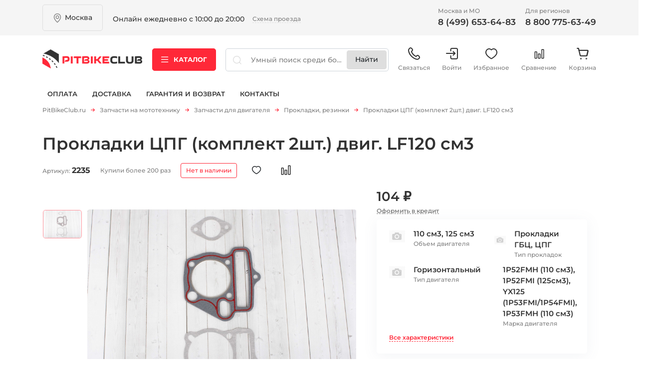

--- FILE ---
content_type: text/html; charset=utf-8
request_url: https://pitbikeclub.ru/catalog/prokladki-i-salniki/prokladkitspgkompl3shtdviglf120sm3
body_size: 38550
content:
<!DOCTYPE html>
<html  prefix="og: http://ogp.me/ns#">
   <head>
    <title>Прокладки ЦПГ (компл. 2шт.) двиг. LF120 см3 (арт. #2235)</title>
	<meta charset="utf-8">
    <meta name="description" content="Прокладки ЦПГ (комплект 2шт.) двиг. LF120 см3, #2235, по цене 104 руб. с доставкой по Москве и всей России в интернет-магазине - PitbikeClub."/>
    <meta name="keywords" content="Прокладки ЦПГ (компл. 2шт.) двиг. LF120 см3"/>
    <meta name="SKYPE_TOOLBAR" content="SKYPE_TOOLBAR_PARSER_COMPATIBLE" />
	<meta name="viewport" content="width=device-width">
	<meta name="format-detection" content="telephone=no">
    <meta property="og:image" content="https://pitbikeclub.ru/images/65/57/65575.jpg"/>
<meta property="og:image" content="https://pitbikeclub.ru/images/65/57/65574.jpg"/>
<meta property="og:image" content="https://pitbikeclub.ru/images/65/57/65576.jpg"/>
<meta property="og:title" content="Прокладки ЦПГ (компл. 2шт.) двиг. LF120 см3"/>
<meta property="og:description" content="Прокладки ЦПГ, ГБЦ и коллектора. Подходят на моторы LF 120, с диаметором цилиндра 52,4 мм
Прокладка ГБЦ (D - 52,4мм, L1 - 68 мм, L2 - 69 мм)
Прокладка ЦПГ (D - 60 мм, L1 - 70 мм, L2 - 72 мм)
Прокладка впускного коллектора  (D - 28 мм, L - 45мм )"/>
<meta property="og:url" content="https://pitbikeclub.ru/catalog/prokladki-i-salniki/prokladkitspgkompl3shtdviglf120sm3"/>
<meta property="og:type" content="product"/>
<meta property="product:price:amount" content="104"/>
<meta property="product:price:currency" content="RUB"/>
    <base href="https://pitbikeclub.ru/">
	<link rel="apple-touch-icon" sizes="180x180" href="/apple-touch-icon.png">
	<link rel="icon" type="image/png" sizes="32x32" href="/favicon-32x32.png">
	<link rel="icon" type="image/png" sizes="16x16" href="/favicon-16x16.png">
	<link rel="manifest" href="/manifest.json">
	<link rel="mask-icon" href="/safari-pinned-tab.svg" color="#5bbad5">
	<meta name="theme-color" content="#ffffff">
	<link rel="stylesheet" href="assets/css/libs/jquery-ui-1.9.2.custom.css?1768586682">
<link rel="stylesheet" href="assets/css/libs/fakescroll_custom.css?1768586682">
<link rel="stylesheet" href="assets/css/libs/jquery.fancybox.min.css?1768586682">
<link rel="stylesheet" href="assets/css/libs/jquery.mCustomScrollbar.min.css?1768586682">
<link rel="stylesheet" href="assets/css/libs/normalize.min.css?1768586682">
<link rel="stylesheet" href="assets/css/libs/slick.min.css?1768586682">
<link rel="stylesheet" href="assets/css/style.min.css?1768586682">
<link rel="stylesheet" href="assets/css/style.css?1768586682">
<link rel="stylesheet" href="assets/css/btns.css?1768586682">

	<!-- SCRIPTS -->
    <script src="assets/js/libs/jquery-3.5.1.min.js"></script>

 </head>

 <body itemscope itemtype="http://schema.org/WebPage">
 <div class="spinner-div"><div class="spinner"></div></div>
   	<header class="header" id="header">
    <div class="header__top-line d-lg-block d-none">
        <div class="container">
            <div class="row align-items-center">
                <div class="col-auto">
                    <div class="header__item header__location">
                        <div class="header__location-count" data-bs-toggle="modal" data-bs-target="#modalLocationHeader">
                            <p class="text">
                                Москва
                            </p>

                            <i class="icon icon-location"></i>
                        </div>
                    </div>
                </div>
                <div class="col">
                    <div class="header__item header__address">
                        <div class="header__item-title">
                         </div>

                        <div class="header__address-text">
                            <p class="text">
                                Онлайн ежедневно с 10:00 до 20:00
                            </p>
                            <a href="magazin-pitbike.htm" class="btn-text">Схема проезда</a>
                        </div>
                    </div>
                </div>
                <div class="col-auto">
                    <div class="header__item header__contacts">
                        <div class="row">
                            <div class="col">
                                <div class="header__contacts-item">
                                    <div class="header__item-title">
                                        <p class="text">
                                            Москва и МО
                                        </p>
                                    </div>
                                    <div class="header__contacts-link">
                                        <a href="tel:84996536483" class="btn-text">
                                            8 (499) 653-64-83
                                        </a>
                                    </div>
                                </div>
                            </div>
                            <div class="col">
                                <div class="header__contacts-item">
                                    <div class="header__item-title">
                                        <p class="text">
                                            Для регионов
                                        </p>
                                    </div>
                                    <div class="header__contacts-link">
                                        <a href="tel:88007756349" class="btn-text">
                                            8 800 775-63-49
                                        </a>
                                    </div>
                                </div>
                            </div>
                        </div>
                    </div>
                </div>
            </div>
        </div>
    </div>

    <div class="header__middle-line">
        <div class="container">
            <div class="row align-items-center justify-content-lg-between">
                <div class="col-lg-auto col-12 position-relative">
                    <div class="header__menu-opener d-lg-none d-block">
                        <a href="javascript:;" data-mobile-menu="opener">
                            <i class="icon icon-menu"></i>
                        </a>
                    </div>
                    <div class="header__logo">
                        <a href="./">
                            <img src="./assets/img/logo.png" alt="" class="image">
                        </a>
                    </div>
                </div>
                <div class="col-auto d-lg-block d-none">
                    <div class="header__catalog-opener">
                        <a href="javascript:;" class="btn btn-primary" role="button">
                            <i class="icon icon-menu"></i> Каталог
                        </a>
                    </div>
                </div>
                <div class="col-lg col-12">
                    <div class="header__search">
                        <form method="GET" id="searchform" action="search">
                        <div class="form">
                            <input type="hidden" name="_f[stock][]" value="1">
                            <i class="icon icon-search-simple d-lg-block d-none"></i>
                            <input type="text" name="search" id="seach_input" class="form-control form-input"
                                   placeholder="Умный поиск среди более 10000 товаров" autocomplete="off">
                            <button class="btn">    </button>
                            <input type="submit" class="btn d-none d-lg-inline-block" value="Найти" id="search_btn"/>
                        </div>
                        </form>
                    </div>
                </div>
                <div class="col-auto d-lg-block d-none">
                    <div class="header__user-menu">
                        <ul class="user-menu__list">
                            <li class="user-menu__item d-lg-none d-block">
                                <a class="user-menu__link" type="button" id="header-catalog-menu">
                                    <i class="icon icon-catalog"></i>
                                    Каталог
                                </a>
                            </li>
                            <li class="user-menu__item">
                                <a class="user-menu__link" type="button" data-bs-toggle="popover" id="header-contacts">
                                    <i class="icon icon-phone"></i>
                                    Связаться
                                </a>
                            </li>
                            <li class="user-menu__item">
                                <a href="lk" class="user-menu__link"><i class="icon icon-exit"></i>Войти</a>
                            </li>
                            <li class="user-menu__item">
                                <a href="favourite.htm" class="user-menu__link"><i class="icon icon-heart"></i>Избранное</a>
                            </li>
                            <li class="user-menu__item">
                                <a id="compare_btn_header" href="compare.htm" class="btn-compare user-menu__link position-relative p-0">
            <i class="icon icon-compare"></i>
            <span class="badge border position-absolute top-0 end-0 bg-primary text-light"></span>
            Сравнение
        </a>
                            </li>
                            <li class="user-menu__item">
                                
<a id="cart_btn_header" href="cart" class=" user-menu__link position-relative">
    <i class="icon icon-checkout"></i>
    <span class="badge border position-absolute top-0 end-0 bg-primary text-light"></span>
    Корзина
</a>

                            </li>
                        </ul>
                    </div>
                </div>
            </div>
        </div>

        <div class="header__mobile-menu" data-mobile-menu="content">
            <div class="container">
                <div class="mobile-menu__list">
                    <ul class="list list-mobile-menu">
                        <li class="list__item">
                            <a href="/lk" class="list__item-link">
                                <i class="icon icon-exit"></i>
                                Войти на сайт
                            </a>
                            <a href="/lk?act=reg" class="list__item-link">
                                РЕГИСТРАЦИЯ
                            </a>
                        </li>
                        <!-- пока не используется -->
                        <!--<li class="list__item">
                            <a href="javascript:;" class="list__item-link">
                                <i class="icon icon-search"></i>
                                ПОДОБРАТЬ ЗАПЧАСТЬ
                            </a>
                        </li>-->
                        <!-- пока не используется -->
                        <!--<li class="list__item">
                            <a href="javascript:;" class="list__item-link">
                                <i class="icon icon-qr"></i>
                                ГДЕ МОЙ ЗАКАЗ
                            </a>
                        </li>-->
                        <li class="list__item header__catalog-opener">
                            <a class="list__item-link" type="button">
                                Каталог
                            </a>
                        </li>
<!--                        <li class="list__item">-->
<!--                            <a href="service.htm" class="list__item-link">-->
<!--                                сервис-->
<!--                            </a>-->
<!--                        </li>-->
                        <li class="list__item">
                            <a href="oplata.htm" class="list__item-link">
                                оплата
                            </a>
                        </li>
                        <li class="list__item">
                            <a href="dostavka.htm" class="list__item-link">
                                доставка
                            </a>
                        </li>
                        <li class="list__item">
                            <a href="return.htm" class="list__item-link">
                                гарантия и возврат
                            </a>
                        </li>
                        <li class="list__item">
                            <a href="magazin-pitbike.htm" class="list__item-link">
                                контакты
                            </a>
                        </li>
                    </ul>
                </div>

                <div class="mobile-menu__location">
                    <div class="header__item header__location">
                        <div class="header__location-count" data-bs-toggle="modal" data-bs-target="#modalLocationHeader">
                            <p class="text">
                                Москва
                            </p>

                            <i class="icon icon-location"></i>
                        </div>
                    </div>
                </div>

                <div class="mobile-menu__contacts">

                    <div class="header__item header__contacts">
                        <div class="row gy-3">
                            <div class="col-md col-12">
                                <div class="header__contacts-item">
                                    <div class="header__contacts-link">
                                        <a href="tel:8 (499) 653-64-83" class="btn-text btn-phone">
                                            8 (499) 653-64-83
                                        </a>
                                    </div>
                                    <div class="header__item-title">
                                        <p class="text">
                                            Москва и МО
                                        </p>
                                    </div>
                                </div>
                            </div>
                            <div class="col-md col-12">
                                <div class="header__contacts-item">
                                    <div class="header__contacts-link">
                                        <a href="tel:8 800 775-63-49" class="btn-text btn-phone">
                                            8 800 775-63-49
                                        </a>
                                    </div>
                                    <div class="header__item-title">
                                        <p class="text">
                                            Для регионов
                                        </p>
                                    </div>
                                </div>
                            </div>
                        </div>
                    </div>
                </div>
            </div>
        </div>
    </div>

    <div class="header__bottom-line d-lg-block d-none">
        <div class="container">
            <div class="header__bottom-wrapper">
                <nav class="header__nav">
                    <ul class="header__nav-list navbar-nav">
<!--                        <li class="header__nav-item nav-item"><a href="service.htm"-->
<!--                                                                 class="header__nav-link nav-link">Сервис</a></li>-->
                        <li class="header__nav-item nav-item"><a href="oplata.htm"
                                                                 class="header__nav-link nav-link">Оплата</a></li>
                        <li class="header__nav-item nav-item"><a href="dostavka.htm"
                                                                 class="header__nav-link nav-link">Доставка</a></li>
                        <li class="header__nav-item nav-item"><a href="return.htm"
                                                                 class="header__nav-link nav-link">Гарантия и
                            возврат</a></li>
                        <li class="header__nav-item nav-item"><a href="magazin-pitbike.htm"
                                                                 class="header__nav-link nav-link">Контакты</a></li>
                    </ul>
                </nav>
                <!--пока не используется-->
                <!--<div class="header__user-control">
                    <div class="header__user-control-wrapper">
                        <a href="javascript:;" class="btn-text d-flex">
                            <i class="icon icon-search"></i>
                            <span class="text">Подобрать запчасть</span>
                        </a>
                        <a href="javascript:;" class="btn-text d-flex" data-bs-toggle="modal" data-bs-target="#modalOrderStatus">
                            <i class="icon icon-qr"></i>
                            <span class="text">Где мой заказ</span>
                        </a>
                    </div>
                </div>-->
            </div>
        </div>
    </div>

    <div class="header__user-menu-mobile d-lg-none d-block">
        <div class="header__user-menu">
            <ul class="user-menu__list">
                <li class="user-menu__item header__catalog-opener">
                    <a class="user-menu__link text-primary" type="button" id="header-catalog-menu-mobile">
                        <i class="icon icon-catalog text-primary"></i>
                        Каталог
                    </a>
                </li>
                <li class="user-menu__item">
                    <a class="user-menu__link" type="button" data-bs-toggle="popover" id="header-contacts-mobile">
                        <i class="icon icon-phone"></i>
                        Связаться
                    </a>
                </li>
                <li class="user-menu__item">
                    <a href="lk" class="user-menu__link"><i class="icon icon-user"></i>Личный<br> кабинет</a>
                </li>
                <li class="user-menu__item">
                    <a href="favourite.htm" class="user-menu__link"><i class="icon icon-heart"></i>Избранное</a>
                </li>
                <li class="user-menu__item">
                    <a href="compare.htm" class="user-menu__link"><i class="icon icon-compare"></i>Сравнение</a>
                </li>
                <li class="user-menu__item">
                    <a href="cart" class="user-menu__link"><i class="icon icon-checkout"></i>Корзина</a>
                </li>
            </ul>
        </div>
    </div>

    
<div class="header__catalog w-100" id="header-catalog">
    <div class="container">
        <div class="header__catalog-wrapper">
            <nav class="nav catalog__nav" role="tablist">
                <ul class="catalog__list">
                    
<li class="catalog__list-item">
    <a id="cat_2" href="catalog/pitbayki/new" class="catalog__list-link">Мототехника</a>
    <a href="#nav-tab-catalog-2"
       class="catalog__list-link-arrow  active"
       type="button"
       role="tab"
       data-bs-toggle="tab"
       aria-controls="nav-tab-catalog-2"
       aria-selected="true">
    </a>
</li>

<li class="catalog__list-item">
    <a id="cat_28" href="dvigateli-v-sbore-6765" class="catalog__list-link">Двигатели в сборе</a>
    <a href="#nav-tab-catalog-28"
       class="catalog__list-link-arrow d-none "
       type="button"
       role="tab"
       data-bs-toggle="tab"
       aria-controls="nav-tab-catalog-28"
       aria-selected="true">
    </a>
</li>

<li class="catalog__list-item">
    <a id="cat_150" href="zapchasti-butch-1900" class="catalog__list-link">Запчасти для BUTCH</a>
    <a href="#nav-tab-catalog-150"
       class="catalog__list-link-arrow  "
       type="button"
       role="tab"
       data-bs-toggle="tab"
       aria-controls="nav-tab-catalog-150"
       aria-selected="true">
    </a>
</li>

<li class="catalog__list-item">
    <a id="cat_11" href="catalog/zapchasti" class="catalog__list-link">Запчасти на мототехнику</a>
    <a href="#nav-tab-catalog-11"
       class="catalog__list-link-arrow  "
       type="button"
       role="tab"
       data-bs-toggle="tab"
       aria-controls="nav-tab-catalog-11"
       aria-selected="true">
    </a>
</li>

<li class="catalog__list-item">
    <a id="cat_280" href="zapchasti-dlya-kvadrociklov-2170.htm" class="catalog__list-link">Запчасти для квадроциклов</a>
    <a href="#nav-tab-catalog-280"
       class="catalog__list-link-arrow d-none "
       type="button"
       role="tab"
       data-bs-toggle="tab"
       aria-controls="nav-tab-catalog-280"
       aria-selected="true">
    </a>
</li>

<li class="catalog__list-item">
    <a id="cat_279" href="zapchasti-dlya-snegohodov-6155.htm" class="catalog__list-link">Запчасти для снегоходов</a>
    <a href="#nav-tab-catalog-279"
       class="catalog__list-link-arrow d-none "
       type="button"
       role="tab"
       data-bs-toggle="tab"
       aria-controls="nav-tab-catalog-279"
       aria-selected="true">
    </a>
</li>

<li class="catalog__list-item">
    <a id="cat_7" href="catalog/masla-i-gsm" class="catalog__list-link">Масла и ГСМ</a>
    <a href="#nav-tab-catalog-7"
       class="catalog__list-link-arrow  "
       type="button"
       role="tab"
       data-bs-toggle="tab"
       aria-controls="nav-tab-catalog-7"
       aria-selected="true">
    </a>
</li>

<li class="catalog__list-item">
    <a id="cat_3" href="catalog/vse_dlya_stanta_stunt" class="catalog__list-link">Запчасти для стантинга (Stunt) </a>
    <a href="#nav-tab-catalog-3"
       class="catalog__list-link-arrow d-none "
       type="button"
       role="tab"
       data-bs-toggle="tab"
       aria-controls="nav-tab-catalog-3"
       aria-selected="true">
    </a>
</li>

<li class="catalog__list-item">
    <a id="cat_9" href="catalog/moshchnost" class="catalog__list-link">Запчасти для электротранспорта </a>
    <a href="#nav-tab-catalog-9"
       class="catalog__list-link-arrow  "
       type="button"
       role="tab"
       data-bs-toggle="tab"
       aria-controls="nav-tab-catalog-9"
       aria-selected="true">
    </a>
</li>

<li class="catalog__list-item">
    <a id="cat_14" href="aksessuary-5750" class="catalog__list-link">Аксессуары</a>
    <a href="#nav-tab-catalog-14"
       class="catalog__list-link-arrow  "
       type="button"
       role="tab"
       data-bs-toggle="tab"
       aria-controls="nav-tab-catalog-14"
       aria-selected="true">
    </a>
</li>

<li class="catalog__list-item">
    <a id="cat_73" href="instrumenty-6922" class="catalog__list-link">Инструменты</a>
    <a href="#nav-tab-catalog-73"
       class="catalog__list-link-arrow  "
       type="button"
       role="tab"
       data-bs-toggle="tab"
       aria-controls="nav-tab-catalog-73"
       aria-selected="true">
    </a>
</li>

<li class="catalog__list-item">
    <a id="cat_100" href="rashodniki-6480" class="catalog__list-link">Расходники</a>
    <a href="#nav-tab-catalog-100"
       class="catalog__list-link-arrow d-none "
       type="button"
       role="tab"
       data-bs-toggle="tab"
       aria-controls="nav-tab-catalog-100"
       aria-selected="true">
    </a>
</li>

<li class="catalog__list-item">
    <a id="cat_8" href="catalog/ekipirovka" class="catalog__list-link">Экипировка</a>
    <a href="#nav-tab-catalog-8"
       class="catalog__list-link-arrow  "
       type="button"
       role="tab"
       data-bs-toggle="tab"
       aria-controls="nav-tab-catalog-8"
       aria-selected="true">
    </a>
</li>

<li class="catalog__list-item">
    <a id="cat_112" href="vse-dlya-zimy-144" class="catalog__list-link">ЗИМНИЙ сезон</a>
    <a href="#nav-tab-catalog-112"
       class="catalog__list-link-arrow  "
       type="button"
       role="tab"
       data-bs-toggle="tab"
       aria-controls="nav-tab-catalog-112"
       aria-selected="true">
    </a>
</li>

<li class="catalog__list-item">
    <a id="cat_281" href="podarochnye-sertifikaty-5574.htm" class="catalog__list-link">Подарочные сертификаты</a>
    <a href="#nav-tab-catalog-281"
       class="catalog__list-link-arrow d-none "
       type="button"
       role="tab"
       data-bs-toggle="tab"
       aria-controls="nav-tab-catalog-281"
       aria-selected="true">
    </a>
</li>

                </ul>
            </nav>
            <div class="tab-content catalog__content">
                
<div class="catalog__content-item tab-pane fade show active" id="nav-tab-catalog-2" role="tabpanel"
	 aria-labelledby="nav-tab-catalog-2">
	<div class="catalog__content-closer">
		<a href="catalog/pitbayki/new" class="btn-text btn-arrow-left">
			Каталог
		</a>
	</div>

	<div class="catalog__content-title">
		<p class="text">
			<a href="catalog/pitbayki/new" class="">Мототехника</a>
		</p>
	</div>

	<ul class="catalog__content-menu">
		
<li class="catalog__content-menu-item">
	<div class="catalog__content-menu-title">
		<p class="text">
			<a href="elektrobaiki-3555" class="">BUTCHBIKE</a>
		</p>
	</div>

	<ul class="catalog__content-list">
		
	</ul>
</li>

<li class="catalog__content-menu-item">
	<div class="catalog__content-menu-title">
		<p class="text">
			<a href="pitbaiki-7319" class="">Питбайки</a>
		</p>
	</div>

	<ul class="catalog__content-list">
		
	</ul>
</li>

<li class="catalog__content-menu-item">
	<div class="catalog__content-menu-title">
		<p class="text">
			<a href="krossovye-motocikly-9789" class="">Мотоциклы</a>
		</p>
	</div>

	<ul class="catalog__content-list">
		
	</ul>
</li>

<li class="catalog__content-menu-item">
	<div class="catalog__content-menu-title">
		<p class="text">
			<a href="kvadrocikly-1296" class="">Квадроциклы</a>
		</p>
	</div>

	<ul class="catalog__content-list">
		
	</ul>
</li>

<li class="catalog__content-menu-item">
	<div class="catalog__content-menu-title">
		<p class="text">
			<a href="elektrobaiki-6040" class="">Электротранспорт</a>
		</p>
	</div>

	<ul class="catalog__content-list">
		
	</ul>
</li>

	</ul>
</div>

<div class="catalog__content-item tab-pane fade " id="nav-tab-catalog-28" role="tabpanel"
	 aria-labelledby="nav-tab-catalog-28">
	<div class="catalog__content-closer">
		<a href="dvigateli-v-sbore-6765" class="btn-text btn-arrow-left">
			Каталог
		</a>
	</div>

	<div class="catalog__content-title">
		<p class="text">
			<a href="dvigateli-v-sbore-6765" class="">Двигатели в сборе</a>
		</p>
	</div>

	<ul class="catalog__content-menu">
		
	</ul>
</div>

<div class="catalog__content-item tab-pane fade " id="nav-tab-catalog-150" role="tabpanel"
	 aria-labelledby="nav-tab-catalog-150">
	<div class="catalog__content-closer">
		<a href="zapchasti-butch-1900" class="btn-text btn-arrow-left">
			Каталог
		</a>
	</div>

	<div class="catalog__content-title">
		<p class="text">
			<a href="zapchasti-butch-1900" class="">Запчасти для BUTCH</a>
		</p>
	</div>

	<ul class="catalog__content-menu">
		
<li class="catalog__content-menu-item">
	<div class="catalog__content-menu-title">
		<p class="text">
			<a href="akb-batareya-5923" class="">АКБ батарея</a>
		</p>
	</div>

	<ul class="catalog__content-list">
		
	</ul>
</li>

<li class="catalog__content-menu-item">
	<div class="catalog__content-menu-title">
		<p class="text">
			<a href="motor-4349" class="">Мотор</a>
		</p>
	</div>

	<ul class="catalog__content-list">
		
	</ul>
</li>

<li class="catalog__content-menu-item">
	<div class="catalog__content-menu-title">
		<p class="text">
			<a href="elektrika-6394" class="">Электроника</a>
		</p>
	</div>

	<ul class="catalog__content-list">
		
	</ul>
</li>

<li class="catalog__content-menu-item">
	<div class="catalog__content-menu-title">
		<p class="text">
			<a href="privod-cep-zvezdy-6796" class="">Привод (цепь звезды)</a>
		</p>
	</div>

	<ul class="catalog__content-list">
		
	</ul>
</li>

<li class="catalog__content-menu-item">
	<div class="catalog__content-menu-title">
		<p class="text">
			<a href="kolesa-i-komplekt-8024" class="">Колеса и комплект.</a>
		</p>
	</div>

	<ul class="catalog__content-list">
		
	</ul>
</li>

<li class="catalog__content-menu-item">
	<div class="catalog__content-menu-title">
		<p class="text">
			<a href="shassi-rama-i-komplekt-1046" class="">Шасси (рама и комплект.)</a>
		</p>
	</div>

	<ul class="catalog__content-list">
		
	</ul>
</li>

<li class="catalog__content-menu-item">
	<div class="catalog__content-menu-title">
		<p class="text">
			<a href="tormoznaya-sistema-9544" class="">Тормозная система</a>
		</p>
	</div>

	<ul class="catalog__content-list">
		
	</ul>
</li>

<li class="catalog__content-menu-item">
	<div class="catalog__content-menu-title">
		<p class="text">
			<a href="plastik-4935" class="">Пластик,сиденье</a>
		</p>
	</div>

	<ul class="catalog__content-list">
		
	</ul>
</li>

<li class="catalog__content-menu-item">
	<div class="catalog__content-menu-title">
		<p class="text">
			<a href="nakleiki-9951" class="">Наклейки</a>
		</p>
	</div>

	<ul class="catalog__content-list">
		
	</ul>
</li>

<li class="catalog__content-menu-item">
	<div class="catalog__content-menu-title">
		<p class="text">
			<a href="rezina-2602" class="">Резина</a>
		</p>
	</div>

	<ul class="catalog__content-list">
		
	</ul>
</li>

<li class="catalog__content-menu-item">
	<div class="catalog__content-menu-title">
		<p class="text">
			<a href="krepezh-6505" class="">Крепеж</a>
		</p>
	</div>

	<ul class="catalog__content-list">
		
	</ul>
</li>

<li class="catalog__content-menu-item">
	<div class="catalog__content-menu-title">
		<p class="text">
			<a href="ostalnoe-1427" class="">Остальное</a>
		</p>
	</div>

	<ul class="catalog__content-list">
		
	</ul>
</li>

	</ul>
</div>

<div class="catalog__content-item tab-pane fade " id="nav-tab-catalog-11" role="tabpanel"
	 aria-labelledby="nav-tab-catalog-11">
	<div class="catalog__content-closer">
		<a href="catalog/zapchasti" class="btn-text btn-arrow-left">
			Каталог
		</a>
	</div>

	<div class="catalog__content-title">
		<p class="text">
			<a href="catalog/zapchasti" class="">Запчасти на мототехнику</a>
		</p>
	</div>

	<ul class="catalog__content-menu">
		
<li class="catalog__content-menu-item">
	<div class="catalog__content-menu-title">
		<p class="text">
			<a href="catalog/dvigateli-v-sbore" class="">Запчасти для двигателя</a>
		</p>
	</div>

	<ul class="catalog__content-list">
		
<li class="catalog__content-list-item">
	<a id="cat_168" href="zapchasti-gbc-grm-8866.htm" class="catalog__content-list-link">Запчасти ГБЦ, ГРМ</a>
</li>

<li class="catalog__content-list-item">
	<a id="cat_13" href="catalog/zapchasti-tspg" class="catalog__content-list-link">Запчасти ЦПГ</a>
</li>

<li class="catalog__content-list-item">
	<a id="cat_16" href="zapchasti-kartera-625" class="catalog__content-list-link">Запчасти картера</a>
</li>

<li class="catalog__content-list-item">
	<a id="cat_12" href="catalog/prokladki-i-salniki" class="catalog__content-list-link">Прокладки, резинки</a>
</li>

<li class="catalog__content-list-item">
	<a id="cat_85" href="salniki-3576" class="catalog__content-list-link">Сальники двигателя</a>
</li>

<li class="catalog__content-list-item">
	<a id="cat_82" href="podshipniki-dvigatelya-2160" class="catalog__content-list-link">Подшипники двигателя</a>
</li>

	</ul>
</li>

<li class="catalog__content-menu-item">
	<div class="catalog__content-menu-title">
		<p class="text">
			<a href="kolesa-diski-oboda-stupicy-3107" class="">Колеса и резина</a>
		</p>
	</div>

	<ul class="catalog__content-list">
		
<li class="catalog__content-list-item">
	<a id="cat_33" href="kolesa-v-sbore-693" class="catalog__content-list-link">Колеса в сборе</a>
</li>

<li class="catalog__content-list-item">
	<a id="cat_34" href="diski-7639" class="catalog__content-list-link">Диски</a>
</li>

<li class="catalog__content-list-item">
	<a id="cat_10" href="catalog/motorezina" class="catalog__content-list-link">Покрышки и мотошины</a>
</li>

<li class="catalog__content-list-item">
	<a id="cat_110" href="kamery-5623" class="catalog__content-list-link">Камеры</a>
</li>

<li class="catalog__content-list-item">
	<a id="cat_35" href="vse-dlya-sborki-kolesa-6533" class="catalog__content-list-link">Обода, ступицы и спицы</a>
</li>

<li class="catalog__content-list-item">
	<a id="cat_51" href="podshipniki-i-osi-8776" class="catalog__content-list-link">Подшипники, втулки и оси</a>
</li>

<li class="catalog__content-list-item">
	<a id="cat_74" href="kolpachkislaidery-1323" class="catalog__content-list-link">Колпачки,слайдеры</a>
</li>

	</ul>
</li>

<li class="catalog__content-menu-item">
	<div class="catalog__content-menu-title">
		<p class="text">
			<a href="vyhlopnaya-sistema-5340" class="">Выхлопная система</a>
		</p>
	</div>

	<ul class="catalog__content-list">
		
	</ul>
</li>

<li class="catalog__content-menu-item">
	<div class="catalog__content-menu-title">
		<p class="text">
			<a href="ohlazhdayuschaya-sistema-9050" class="">Охлаждение</a>
		</p>
	</div>

	<ul class="catalog__content-list">
		
<li class="catalog__content-list-item">
	<a id="cat_62" href="bolty-maslyanye-3935" class="catalog__content-list-link">Болты масляные</a>
</li>

<li class="catalog__content-list-item">
	<a id="cat_60" href="radiatory-6688" class="catalog__content-list-link">Радиаторы</a>
</li>

<li class="catalog__content-list-item">
	<a id="cat_61" href="shlangi-radiatora-2360" class="catalog__content-list-link">Шланги радиатора</a>
</li>

	</ul>
</li>

<li class="catalog__content-menu-item">
	<div class="catalog__content-menu-title">
		<p class="text">
			<a href="baki-sidenya-plastik-3126" class="">Пластик и наклейки</a>
		</p>
	</div>

	<ul class="catalog__content-list">
		
<li class="catalog__content-list-item">
	<a id="cat_24" href="nakleiki-2481" class="catalog__content-list-link">Наклейки</a>
</li>

<li class="catalog__content-list-item">
	<a id="cat_25" href="plastik-2024" class="catalog__content-list-link">Пластик</a>
</li>

	</ul>
</li>

<li class="catalog__content-menu-item">
	<div class="catalog__content-menu-title">
		<p class="text">
			<a href="podveska-rama-mayatnik-3088" class="">Подвеска, рама, маятник</a>
		</p>
	</div>

	<ul class="catalog__content-list">
		
<li class="catalog__content-list-item">
	<a id="cat_17" href="amortizatory-ramy-podveska-3992" class="catalog__content-list-link">Амортизаторы </a>
</li>

<li class="catalog__content-list-item">
	<a id="cat_19" href="vilka-i-sostovlyayuschie-2681" class="catalog__content-list-link">Вилка и траверсы</a>
</li>

<li class="catalog__content-list-item">
	<a id="cat_52" href="podshipniki-i-shtoki-4353" class="catalog__content-list-link">Подшипники, оси подвески</a>
</li>

<li class="catalog__content-list-item">
	<a id="cat_36" href="ramy-mayatniki--1472" class="catalog__content-list-link">Рамы, маятники, подножки </a>
</li>

<li class="catalog__content-list-item">
	<a id="cat_86" href="salniki-i-pylniki--2937" class="catalog__content-list-link">Сальники и пыльники</a>
</li>

	</ul>
</li>

<li class="catalog__content-menu-item">
	<div class="catalog__content-menu-title">
		<p class="text">
			<a href="privod-zvezdy-cepi-4705" class="">Привод (звезды, цепи)</a>
		</p>
	</div>

	<ul class="catalog__content-list">
		
<li class="catalog__content-list-item">
	<a id="cat_21" href="zvezdy-8875" class="catalog__content-list-link">Звезды</a>
</li>

<li class="catalog__content-list-item">
	<a id="cat_42" href="uspokoiteli-slaidery-7648" class="catalog__content-list-link">Ловушки цепи,слайдеры</a>
</li>

<li class="catalog__content-list-item">
	<a id="cat_75" href="rolik-natyazhitel-7232" class="catalog__content-list-link">Ролики,натяжители</a>
</li>

<li class="catalog__content-list-item">
	<a id="cat_38" href="cepi-4097" class="catalog__content-list-link">Цепи</a>
</li>

<li class="catalog__content-list-item">
	<a id="cat_88" href="krepleniya-zvezdy-7485" class="catalog__content-list-link">Крепления звезды</a>
</li>

	</ul>
</li>

<li class="catalog__content-menu-item">
	<div class="catalog__content-menu-title">
		<p class="text">
			<a href="rashodniki-4786" class="">Расходники</a>
		</p>
	</div>

	<ul class="catalog__content-list">
		
	</ul>
</li>

<li class="catalog__content-menu-item">
	<div class="catalog__content-menu-title">
		<p class="text">
			<a href="elementy-upravleniya-5126" class="">Рули,лапки,тросы и т.п.</a>
		</p>
	</div>

	<ul class="catalog__content-list">
		
<li class="catalog__content-list-item">
	<a id="cat_288" href="zerkala-zadnego-vida-4212.htm" class="catalog__content-list-link">Зеркала заднего вида</a>
</li>

<li class="catalog__content-list-item">
	<a id="cat_23" href="lapki-kikstartera-podnozhki-102" class="catalog__content-list-link">Ножка (рычаг) кикстартера</a>
</li>

<li class="catalog__content-list-item">
	<a id="cat_108" href="pedali-nozhnogo-tormoza-6802" class="catalog__content-list-link">Педаль ножного тормоза</a>
</li>

<li class="catalog__content-list-item">
	<a id="cat_47" href="ruchki-gaza-4595" class="catalog__content-list-link">Ручки газа</a>
</li>

<li class="catalog__content-list-item">
	<a id="cat_46" href="rychagi-8968" class="catalog__content-list-link">Ручки сцепления и тормоза</a>
</li>

<li class="catalog__content-list-item">
	<a id="cat_27" href="ruli-674" class="catalog__content-list-link">Рули грипсы и пр.</a>
</li>

<li class="catalog__content-list-item">
	<a id="cat_53" href="trosa-2501" class="catalog__content-list-link">Тросы</a>
</li>

<li class="catalog__content-list-item">
	<a id="cat_54" href="lapka-kpp-2302" class="catalog__content-list-link">Лапки КПП</a>
</li>

	</ul>
</li>

<li class="catalog__content-menu-item">
	<div class="catalog__content-menu-title">
		<p class="text">
			<a href="catalog/karbyuratory" class="">Топливная система</a>
		</p>
	</div>

	<ul class="catalog__content-list">
		
<li class="catalog__content-list-item">
	<a id="cat_31" href="karbyuratory-9151" class="catalog__content-list-link">Карбюраторы и составл.</a>
</li>

<li class="catalog__content-list-item">
	<a id="cat_70" href="vozdushnye-filtra-5921" class="catalog__content-list-link">Воздушные фильтры</a>
</li>

<li class="catalog__content-list-item">
	<a id="cat_107" href="prokladki-i-termokolca-9276" class="catalog__content-list-link">Прокладки и термокольца</a>
</li>

<li class="catalog__content-list-item">
	<a id="cat_104" href="vpusknye-kollektora-6938" class="catalog__content-list-link">Впускные коллектора</a>
</li>

<li class="catalog__content-list-item">
	<a id="cat_105" href="adaptery-i-prochee-4807" class="catalog__content-list-link">Адаптеры и прочее</a>
</li>

<li class="catalog__content-list-item">
	<a id="cat_106" href="toplivnye-shlangi-2972" class="catalog__content-list-link">Топливные шланги</a>
</li>

<li class="catalog__content-list-item">
	<a id="cat_40" href="baki-7542" class="catalog__content-list-link">Бензобаки и все для них</a>
</li>

	</ul>
</li>

<li class="catalog__content-menu-item">
	<div class="catalog__content-menu-title">
		<p class="text">
			<a href="svetotehnika-4328" class="">Светотехника</a>
		</p>
	</div>

	<ul class="catalog__content-list">
		
<li class="catalog__content-list-item">
	<a id="cat_76" href="perednyaya-optika-8785" class="catalog__content-list-link">Передняя оптика</a>
</li>

<li class="catalog__content-list-item">
	<a id="cat_78" href="zadn-9082" class="catalog__content-list-link">Задняя оптика</a>
</li>

<li class="catalog__content-list-item">
	<a id="cat_301" href="povorotniki-4777.htm" class="catalog__content-list-link">Поворотники</a>
</li>

<li class="catalog__content-list-item">
	<a id="cat_77" href="zadnyaya-optika-4189" class="catalog__content-list-link">Разные компоненты</a>
</li>

	</ul>
</li>

<li class="catalog__content-menu-item">
	<div class="catalog__content-menu-title">
		<p class="text">
			<a href="sidenya-4520" class="">Сиденья</a>
		</p>
	</div>

	<ul class="catalog__content-list">
		
	</ul>
</li>

<li class="catalog__content-menu-item">
	<div class="catalog__content-menu-title">
		<p class="text">
			<a href="podshipniki-2765.htm" class="">Подшипники</a>
		</p>
	</div>

	<ul class="catalog__content-list">
		
	</ul>
</li>

<li class="catalog__content-menu-item">
	<div class="catalog__content-menu-title">
		<p class="text">
			<a href="tormoznaya-sistema-8176" class="">Тормозная система</a>
		</p>
	</div>

	<ul class="catalog__content-list">
		
<li class="catalog__content-list-item">
	<a id="cat_89" href="tormoznye-diski-7609" class="catalog__content-list-link">Тормозные диски</a>
</li>

<li class="catalog__content-list-item">
	<a id="cat_79" href="perednii-tormoz-7262" class="catalog__content-list-link">Передний тормоз</a>
</li>

<li class="catalog__content-list-item">
	<a id="cat_80" href="zadnii-tormoz-8179" class="catalog__content-list-link">Задний тормоз</a>
</li>

<li class="catalog__content-list-item">
	<a id="cat_71" href="kolodki-4822" class="catalog__content-list-link">Колодки</a>
</li>

<li class="catalog__content-list-item">
	<a id="cat_81" href="shlangi-bolty-gidrolinii-3163" class="catalog__content-list-link">Шланги и гидролинии</a>
</li>

<li class="catalog__content-list-item">
	<a id="cat_90" href="bolty-tormoznye-3824" class="catalog__content-list-link">Болты тормоз/крепеж</a>
</li>

	</ul>
</li>

<li class="catalog__content-menu-item">
	<div class="catalog__content-menu-title">
		<p class="text">
			<a href="elektrika-svetotehnika-5690" class="">Электрика</a>
		</p>
	</div>

	<ul class="catalog__content-list">
		
<li class="catalog__content-list-item">
	<a id="cat_91" href="akkumulyatory-8433" class="catalog__content-list-link">Аккумуляторы</a>
</li>

<li class="catalog__content-list-item">
	<a id="cat_97" href="glavnyi-zhgut-provodki-9170" class="catalog__content-list-link">Главный жгут проводки</a>
</li>

<li class="catalog__content-list-item">
	<a id="cat_92" href="bloki-upravleniya-9880" class="catalog__content-list-link">Блоки управления CDI</a>
</li>

<li class="catalog__content-list-item">
	<a id="cat_93" href="knopki-vkl-vykl-startera-4049" class="catalog__content-list-link">Кнопки вкл/выкл/стартера</a>
</li>

<li class="catalog__content-list-item">
	<a id="cat_94" href="rele-2223" class="catalog__content-list-link">Реле </a>
</li>

<li class="catalog__content-list-item">
	<a id="cat_96" href="katushka-zazhiganiya-9397" class="catalog__content-list-link">Катушка зажигания</a>
</li>

<li class="catalog__content-list-item">
	<a id="cat_95" href="zamki-zazhiganiya-150" class="catalog__content-list-link">Замки зажигания</a>
</li>

<li class="catalog__content-list-item">
	<a id="cat_98" href="svecha-zazhiganiya-1515" class="catalog__content-list-link">Свечи зажигания</a>
</li>

	</ul>
</li>

	</ul>
</div>

<div class="catalog__content-item tab-pane fade " id="nav-tab-catalog-280" role="tabpanel"
	 aria-labelledby="nav-tab-catalog-280">
	<div class="catalog__content-closer">
		<a href="zapchasti-dlya-kvadrociklov-2170.htm" class="btn-text btn-arrow-left">
			Каталог
		</a>
	</div>

	<div class="catalog__content-title">
		<p class="text">
			<a href="zapchasti-dlya-kvadrociklov-2170.htm" class="">Запчасти для квадроциклов</a>
		</p>
	</div>

	<ul class="catalog__content-menu">
		
	</ul>
</div>

<div class="catalog__content-item tab-pane fade " id="nav-tab-catalog-279" role="tabpanel"
	 aria-labelledby="nav-tab-catalog-279">
	<div class="catalog__content-closer">
		<a href="zapchasti-dlya-snegohodov-6155.htm" class="btn-text btn-arrow-left">
			Каталог
		</a>
	</div>

	<div class="catalog__content-title">
		<p class="text">
			<a href="zapchasti-dlya-snegohodov-6155.htm" class="">Запчасти для снегоходов</a>
		</p>
	</div>

	<ul class="catalog__content-menu">
		
	</ul>
</div>

<div class="catalog__content-item tab-pane fade " id="nav-tab-catalog-7" role="tabpanel"
	 aria-labelledby="nav-tab-catalog-7">
	<div class="catalog__content-closer">
		<a href="catalog/masla-i-gsm" class="btn-text btn-arrow-left">
			Каталог
		</a>
	</div>

	<div class="catalog__content-title">
		<p class="text">
			<a href="catalog/masla-i-gsm" class="">Масла и ГСМ</a>
		</p>
	</div>

	<ul class="catalog__content-menu">
		
<li class="catalog__content-menu-item">
	<div class="catalog__content-menu-title">
		<p class="text">
			<a href="motornoe-maslo-8472.htm" class="">Моторные масла</a>
		</p>
	</div>

	<ul class="catalog__content-list">
		
	</ul>
</li>

<li class="catalog__content-menu-item">
	<div class="catalog__content-menu-title">
		<p class="text">
			<a href="maslo-dlya-vilok-i-amortizatorov-3368.htm" class="">Масла для амортизаторов</a>
		</p>
	</div>

	<ul class="catalog__content-list">
		
	</ul>
</li>

<li class="catalog__content-menu-item">
	<div class="catalog__content-menu-title">
		<p class="text">
			<a href="propitka-chistka-dlya-filtrov-8381.htm" class="">Пропитка/Очистка для фильтров</a>
		</p>
	</div>

	<ul class="catalog__content-list">
		
	</ul>
</li>

<li class="catalog__content-menu-item">
	<div class="catalog__content-menu-title">
		<p class="text">
			<a href="smazka-dlya-cepi-1613.htm" class="">Смазка/Очистка для цепи</a>
		</p>
	</div>

	<ul class="catalog__content-list">
		
	</ul>
</li>

<li class="catalog__content-menu-item">
	<div class="catalog__content-menu-title">
		<p class="text">
			<a href="tormoznaya-zhidkost-1445.htm" class="">Тормозная жидкость</a>
		</p>
	</div>

	<ul class="catalog__content-list">
		
	</ul>
</li>

<li class="catalog__content-menu-item">
	<div class="catalog__content-menu-title">
		<p class="text">
			<a href="fiksator-rezby-2615.htm" class="">Герметики/Фиксаторы</a>
		</p>
	</div>

	<ul class="catalog__content-list">
		
	</ul>
</li>

<li class="catalog__content-menu-item">
	<div class="catalog__content-menu-title">
		<p class="text">
			<a href="antifriz-4590.htm" class="">Антифриз</a>
		</p>
	</div>

	<ul class="catalog__content-list">
		
	</ul>
</li>

<li class="catalog__content-menu-item">
	<div class="catalog__content-menu-title">
		<p class="text">
			<a href="ochistiteli-4404.htm" class="">Очистители</a>
		</p>
	</div>

	<ul class="catalog__content-list">
		
	</ul>
</li>

<li class="catalog__content-menu-item">
	<div class="catalog__content-menu-title">
		<p class="text">
			<a href="smazki---silikon-1529.htm" class="">Многоцелевые смазки</a>
		</p>
	</div>

	<ul class="catalog__content-list">
		
	</ul>
</li>

<li class="catalog__content-menu-item">
	<div class="catalog__content-menu-title">
		<p class="text">
			<a href="speczhidkosti-3272.htm" class="">Спецсредства</a>
		</p>
	</div>

	<ul class="catalog__content-list">
		
	</ul>
</li>

<li class="catalog__content-menu-item">
	<div class="catalog__content-menu-title">
		<p class="text">
			<a href="motokosmetika-4269.htm" class="">Мотокосметика</a>
		</p>
	</div>

	<ul class="catalog__content-list">
		
	</ul>
</li>

	</ul>
</div>

<div class="catalog__content-item tab-pane fade " id="nav-tab-catalog-3" role="tabpanel"
	 aria-labelledby="nav-tab-catalog-3">
	<div class="catalog__content-closer">
		<a href="catalog/vse_dlya_stanta_stunt" class="btn-text btn-arrow-left">
			Каталог
		</a>
	</div>

	<div class="catalog__content-title">
		<p class="text">
			<a href="catalog/vse_dlya_stanta_stunt" class="">Запчасти для стантинга (Stunt) </a>
		</p>
	</div>

	<ul class="catalog__content-menu">
		
	</ul>
</div>

<div class="catalog__content-item tab-pane fade " id="nav-tab-catalog-9" role="tabpanel"
	 aria-labelledby="nav-tab-catalog-9">
	<div class="catalog__content-closer">
		<a href="catalog/moshchnost" class="btn-text btn-arrow-left">
			Каталог
		</a>
	</div>

	<div class="catalog__content-title">
		<p class="text">
			<a href="catalog/moshchnost" class="">Запчасти для электротранспорта </a>
		</p>
	</div>

	<ul class="catalog__content-menu">
		
<li class="catalog__content-menu-item">
	<div class="catalog__content-menu-title">
		<p class="text">
			<a href="batarei-i-vse-dlya-nih-2247" class="">АКБ и комплект.</a>
		</p>
	</div>

	<ul class="catalog__content-list">
		
	</ul>
</li>

<li class="catalog__content-menu-item">
	<div class="catalog__content-menu-title">
		<p class="text">
			<a href="aksessuary-391" class="">Аксессуары</a>
		</p>
	</div>

	<ul class="catalog__content-list">
		
	</ul>
</li>

<li class="catalog__content-menu-item">
	<div class="catalog__content-menu-title">
		<p class="text">
			<a href="zaryadnye-ustroistva-9145" class="">Зарядные устройства</a>
		</p>
	</div>

	<ul class="catalog__content-list">
		
	</ul>
</li>

<li class="catalog__content-menu-item">
	<div class="catalog__content-menu-title">
		<p class="text">
			<a href="knopki-vkl-vykl-8882" class="">Кнопки вкл выкл</a>
		</p>
	</div>

	<ul class="catalog__content-list">
		
	</ul>
</li>

<li class="catalog__content-menu-item">
	<div class="catalog__content-menu-title">
		<p class="text">
			<a href="konnektorysoedinitelnye-klemy-i-razemy-8580" class="">Коннекторы,соединительные клемы и разъемы</a>
		</p>
	</div>

	<ul class="catalog__content-list">
		
	</ul>
</li>

<li class="catalog__content-menu-item">
	<div class="catalog__content-menu-title">
		<p class="text">
			<a href="kontroller-dlya-motora-7434" class="">Контроллер для мотора</a>
		</p>
	</div>

	<ul class="catalog__content-list">
		
	</ul>
</li>

<li class="catalog__content-menu-item">
	<div class="catalog__content-menu-title">
		<p class="text">
			<a href="korpusa-dlya-akkumulyatornyh-batarei-676" class="">Корпуса для АКБ</a>
		</p>
	</div>

	<ul class="catalog__content-list">
		
	</ul>
</li>

<li class="catalog__content-menu-item">
	<div class="catalog__content-menu-title">
		<p class="text">
			<a href="motor-kolesa-7598" class="">Мотор колеса</a>
		</p>
	</div>

	<ul class="catalog__content-list">
		
	</ul>
</li>

<li class="catalog__content-menu-item">
	<div class="catalog__content-menu-title">
		<p class="text">
			<a href="motory-6910" class="">Моторы</a>
		</p>
	</div>

	<ul class="catalog__content-list">
		
	</ul>
</li>

<li class="catalog__content-menu-item">
	<div class="catalog__content-menu-title">
		<p class="text">
			<a href="opletki-provoda-i-tp-9287" class="">Оплетки провода и т.п.</a>
		</p>
	</div>

	<ul class="catalog__content-list">
		
	</ul>
</li>

<li class="catalog__content-menu-item">
	<div class="catalog__content-menu-title">
		<p class="text">
			<a href="invertory-dc-dc-6074" class="">Преобразователь DC-DC </a>
		</p>
	</div>

	<ul class="catalog__content-list">
		
	</ul>
</li>

<li class="catalog__content-menu-item">
	<div class="catalog__content-menu-title">
		<p class="text">
			<a href="ruchki-rychagi-i-kurki-gaza-2610" class="">Ручки, рычаги и курки газа</a>
		</p>
	</div>

	<ul class="catalog__content-list">
		
	</ul>
</li>

<li class="catalog__content-menu-item">
	<div class="catalog__content-menu-title">
		<p class="text">
			<a href="svetotehnika-7147" class="">Светотехника</a>
		</p>
	</div>

	<ul class="catalog__content-list">
		
	</ul>
</li>

<li class="catalog__content-menu-item">
	<div class="catalog__content-menu-title">
		<p class="text">
			<a href="tormoznaya-sistema-7655" class="">Тормозная система</a>
		</p>
	</div>

	<ul class="catalog__content-list">
		
	</ul>
</li>

	</ul>
</div>

<div class="catalog__content-item tab-pane fade " id="nav-tab-catalog-14" role="tabpanel"
	 aria-labelledby="nav-tab-catalog-14">
	<div class="catalog__content-closer">
		<a href="aksessuary-5750" class="btn-text btn-arrow-left">
			Каталог
		</a>
	</div>

	<div class="catalog__content-title">
		<p class="text">
			<a href="aksessuary-5750" class="">Аксессуары</a>
		</p>
	</div>

	<ul class="catalog__content-menu">
		
<li class="catalog__content-menu-item">
	<div class="catalog__content-menu-title">
		<p class="text">
			<a href="brelki-4892" class="">Брелоки</a>
		</p>
	</div>

	<ul class="catalog__content-list">
		
	</ul>
</li>

<li class="catalog__content-menu-item">
	<div class="catalog__content-menu-title">
		<p class="text">
			<a href="derzhateli-telefona-5106" class="">Держатели телефона</a>
		</p>
	</div>

	<ul class="catalog__content-list">
		
	</ul>
</li>

<li class="catalog__content-menu-item">
	<div class="catalog__content-menu-title">
		<p class="text">
			<a href="zaschita-ruk-2826" class="">Защита рук</a>
		</p>
	</div>

	<ul class="catalog__content-list">
		
	</ul>
</li>

<li class="catalog__content-menu-item">
	<div class="catalog__content-menu-title">
		<p class="text">
			<a href="motoschetchiki-161" class="">Мотосчетчики</a>
		</p>
	</div>

	<ul class="catalog__content-list">
		
	</ul>
</li>

<li class="catalog__content-menu-item">
	<div class="catalog__content-menu-title">
		<p class="text">
			<a href="hranenie-i-obsluzhivanie-9252" class="">Подставки и подъемники</a>
		</p>
	</div>

	<ul class="catalog__content-list">
		
	</ul>
</li>

<li class="catalog__content-menu-item">
	<div class="catalog__content-menu-title">
		<p class="text">
			<a href="prochee-4602" class="">Прочее</a>
		</p>
	</div>

	<ul class="catalog__content-list">
		
	</ul>
</li>

<li class="catalog__content-menu-item">
	<div class="catalog__content-menu-title">
		<p class="text">
			<a href="chehly-i-bryzgoviki-1032" class="">Чехлы и брызговики</a>
		</p>
	</div>

	<ul class="catalog__content-list">
		
	</ul>
</li>

<li class="catalog__content-menu-item">
	<div class="catalog__content-menu-title">
		<p class="text">
			<a href="zaschita-dvigatelya-8416" class="">Защита двигателя</a>
		</p>
	</div>

	<ul class="catalog__content-list">
		
	</ul>
</li>

	</ul>
</div>

<div class="catalog__content-item tab-pane fade " id="nav-tab-catalog-73" role="tabpanel"
	 aria-labelledby="nav-tab-catalog-73">
	<div class="catalog__content-closer">
		<a href="instrumenty-6922" class="btn-text btn-arrow-left">
			Каталог
		</a>
	</div>

	<div class="catalog__content-title">
		<p class="text">
			<a href="instrumenty-6922" class="">Инструменты</a>
		</p>
	</div>

	<ul class="catalog__content-menu">
		
<li class="catalog__content-menu-item">
	<div class="catalog__content-menu-title">
		<p class="text">
			<a href="klyuchi-i-semniki-6779" class="">Ключи и съемники</a>
		</p>
	</div>

	<ul class="catalog__content-list">
		
	</ul>
</li>

<li class="catalog__content-menu-item">
	<div class="catalog__content-menu-title">
		<p class="text">
			<a href="montazhki-6598" class="">Монтажки</a>
		</p>
	</div>

	<ul class="catalog__content-list">
		
	</ul>
</li>

<li class="catalog__content-menu-item">
	<div class="catalog__content-menu-title">
		<p class="text">
			<a href="prochee-kanistry-izolenta-9753" class="">Полезное в гараж (канистры, изолента)</a>
		</p>
	</div>

	<ul class="catalog__content-list">
		
	</ul>
</li>

<li class="catalog__content-menu-item">
	<div class="catalog__content-menu-title">
		<p class="text">
			<a href="hranenie-instrumenta-8641" class="">Хранение инструмента</a>
		</p>
	</div>

	<ul class="catalog__content-list">
		
	</ul>
</li>

<li class="catalog__content-menu-item">
	<div class="catalog__content-menu-title">
		<p class="text">
			<a href="schetki-i-ochistiteli-9384" class="">Щетки и очистители</a>
		</p>
	</div>

	<ul class="catalog__content-list">
		
	</ul>
</li>

	</ul>
</div>

<div class="catalog__content-item tab-pane fade " id="nav-tab-catalog-100" role="tabpanel"
	 aria-labelledby="nav-tab-catalog-100">
	<div class="catalog__content-closer">
		<a href="rashodniki-6480" class="btn-text btn-arrow-left">
			Каталог
		</a>
	</div>

	<div class="catalog__content-title">
		<p class="text">
			<a href="rashodniki-6480" class="">Расходники</a>
		</p>
	</div>

	<ul class="catalog__content-menu">
		
	</ul>
</div>

<div class="catalog__content-item tab-pane fade " id="nav-tab-catalog-8" role="tabpanel"
	 aria-labelledby="nav-tab-catalog-8">
	<div class="catalog__content-closer">
		<a href="catalog/ekipirovka" class="btn-text btn-arrow-left">
			Каталог
		</a>
	</div>

	<div class="catalog__content-title">
		<p class="text">
			<a href="catalog/ekipirovka" class="">Экипировка</a>
		</p>
	</div>

	<ul class="catalog__content-menu">
		
<li class="catalog__content-menu-item">
	<div class="catalog__content-menu-title">
		<p class="text">
			<a href="shlema-3341" class="">Шлемы и аксессуары</a>
		</p>
	</div>

	<ul class="catalog__content-list">
		
<li class="catalog__content-list-item">
	<a id="cat_186" href="kross-6137.htm" class="catalog__content-list-link">Кроссовые шлемы</a>
</li>

<li class="catalog__content-list-item">
	<a id="cat_187" href="motard-7834.htm" class="catalog__content-list-link">Шлемы Мотард</a>
</li>

<li class="catalog__content-list-item">
	<a id="cat_188" href="integral-8341.htm" class="catalog__content-list-link">Шлемы Интеграл</a>
</li>

<li class="catalog__content-list-item">
	<a id="cat_184" href="aksessuary-dlya-shlemov-3676.htm" class="catalog__content-list-link">Аксессуары для шлемов</a>
</li>

<li class="catalog__content-list-item">
	<a id="cat_185" href="podshlemniki-7475.htm" class="catalog__content-list-link">Подшлемники</a>
</li>

	</ul>
</li>

<li class="catalog__content-menu-item">
	<div class="catalog__content-menu-title">
		<p class="text">
			<a href="ochki-maski-stekla-5697" class="">Очки, линзы, аксессуары</a>
		</p>
	</div>

	<ul class="catalog__content-list">
		
<li class="catalog__content-list-item">
	<a id="cat_180" href="ochki-maski-3217.htm" class="catalog__content-list-link">Очки</a>
</li>

<li class="catalog__content-list-item">
	<a id="cat_181" href="linzy-9860.htm" class="catalog__content-list-link">Линзы</a>
</li>

<li class="catalog__content-list-item">
	<a id="cat_182" href="aksessuary-dlya-ochkov-9841.htm" class="catalog__content-list-link">Аксессуары для очков</a>
</li>

	</ul>
</li>

<li class="catalog__content-menu-item">
	<div class="catalog__content-menu-title">
		<p class="text">
			<a href="zaschita-tela-i-shei-2479" class="">Защита и аксессуары</a>
		</p>
	</div>

	<ul class="catalog__content-list">
		
<li class="catalog__content-list-item">
	<a id="cat_191" href="zaschita-tela-6760.htm" class="catalog__content-list-link">Защита тела</a>
</li>

<li class="catalog__content-list-item">
	<a id="cat_193" href="nakolenniki-5298.htm" class="catalog__content-list-link">Наколенники</a>
</li>

<li class="catalog__content-list-item">
	<a id="cat_194" href="nalokotniki-9568.htm" class="catalog__content-list-link">Налокотники</a>
</li>

<li class="catalog__content-list-item">
	<a id="cat_192" href="zaschita-shei-2197.htm" class="catalog__content-list-link">Защита шеи</a>
</li>

<li class="catalog__content-list-item">
	<a id="cat_196" href="zaschita-poyasa-5459.htm" class="catalog__content-list-link">Защита пояса</a>
</li>

<li class="catalog__content-list-item">
	<a id="cat_195" href="zaschitnye-shorty-3435.htm" class="catalog__content-list-link">Защитные шорты</a>
</li>

<li class="catalog__content-list-item">
	<a id="cat_197" href="komplekt-zaschity-1890.htm" class="catalog__content-list-link">Комплект защиты</a>
</li>

<li class="catalog__content-list-item">
	<a id="cat_190" href="aksessuary-dlya-zaschity-321.htm" class="catalog__content-list-link">Аксессуары для защиты</a>
</li>

	</ul>
</li>

<li class="catalog__content-menu-item">
	<div class="catalog__content-menu-title">
		<p class="text">
			<a href="dzhersi-3242" class="">Джерси</a>
		</p>
	</div>

	<ul class="catalog__content-list">
		
	</ul>
</li>

<li class="catalog__content-menu-item">
	<div class="catalog__content-menu-title">
		<p class="text">
			<a href="motoshtany-4166" class="">Мотоштаны</a>
		</p>
	</div>

	<ul class="catalog__content-list">
		
	</ul>
</li>

<li class="catalog__content-menu-item">
	<div class="catalog__content-menu-title">
		<p class="text">
			<a href="komplekt-ekipirovki-4911.htm" class="">Комплект экипировки</a>
		</p>
	</div>

	<ul class="catalog__content-list">
		
	</ul>
</li>

<li class="catalog__content-menu-item">
	<div class="catalog__content-menu-title">
		<p class="text">
			<a href="perchatki-1095" class="">Мотоперчатки</a>
		</p>
	</div>

	<ul class="catalog__content-list">
		
	</ul>
</li>

<li class="catalog__content-menu-item">
	<div class="catalog__content-menu-title">
		<p class="text">
			<a href="obuv-8207" class="">Мотоботы и аксессуары</a>
		</p>
	</div>

	<ul class="catalog__content-list">
		
<li class="catalog__content-list-item">
	<a id="cat_198" href="motoboty-2052.htm" class="catalog__content-list-link">Мотоботы</a>
</li>

<li class="catalog__content-list-item">
	<a id="cat_199" href="aksessuary-dlya-motobot-9722.htm" class="catalog__content-list-link">Аксессуары для мотобот</a>
</li>

	</ul>
</li>

<li class="catalog__content-menu-item">
	<div class="catalog__content-menu-title">
		<p class="text">
			<a href="termobele-4940" class="">Термобелье</a>
		</p>
	</div>

	<ul class="catalog__content-list">
		
	</ul>
</li>

<li class="catalog__content-menu-item">
	<div class="catalog__content-menu-title">
		<p class="text">
			<a href="dozhdeviki-2680" class="">Дождевики</a>
		</p>
	</div>

	<ul class="catalog__content-list">
		
	</ul>
</li>

<li class="catalog__content-menu-item">
	<div class="catalog__content-menu-title">
		<p class="text">
			<a href="sumki-dlya-ekipirovki-962" class="">Сумки для экипировки</a>
		</p>
	</div>

	<ul class="catalog__content-list">
		
	</ul>
</li>

<li class="catalog__content-menu-item">
	<div class="catalog__content-menu-title">
		<p class="text">
			<a href="zimnie-kombinezony-5709" class="">Зимние комбинезоны</a>
		</p>
	</div>

	<ul class="catalog__content-list">
		
	</ul>
</li>

<li class="catalog__content-menu-item">
	<div class="catalog__content-menu-title">
		<p class="text">
			<a href="odezhda--7319" class="">Мерч PITBIKECLUB</a>
		</p>
	</div>

	<ul class="catalog__content-list">
		
	</ul>
</li>

<li class="catalog__content-menu-item">
	<div class="catalog__content-menu-title">
		<p class="text">
			<a href="uhod-za-ekipirovkoi-3440.htm" class="">Уход за экипировкой</a>
		</p>
	</div>

	<ul class="catalog__content-list">
		
	</ul>
</li>

	</ul>
</div>

<div class="catalog__content-item tab-pane fade " id="nav-tab-catalog-112" role="tabpanel"
	 aria-labelledby="nav-tab-catalog-112">
	<div class="catalog__content-closer">
		<a href="vse-dlya-zimy-144" class="btn-text btn-arrow-left">
			Каталог
		</a>
	</div>

	<div class="catalog__content-title">
		<p class="text">
			<a href="vse-dlya-zimy-144" class="">ЗИМНИЙ сезон</a>
		</p>
	</div>

	<ul class="catalog__content-menu">
		
<li class="catalog__content-menu-item">
	<div class="catalog__content-menu-title">
		<p class="text">
			<a href="mufty-na-rul-4864.htm" class="">Муфты на руль</a>
		</p>
	</div>

	<ul class="catalog__content-list">
		
	</ul>
</li>

<li class="catalog__content-menu-item">
	<div class="catalog__content-menu-title">
		<p class="text">
			<a href="gusenichnye-komplekty-7393.htm" class="">Сноубайк (Гусеничные комплекты) </a>
		</p>
	</div>

	<ul class="catalog__content-list">
		
	</ul>
</li>

<li class="catalog__content-menu-item">
	<div class="catalog__content-menu-title">
		<p class="text">
			<a href="shipy-7867.htm" class="">Шипы</a>
		</p>
	</div>

	<ul class="catalog__content-list">
		
	</ul>
</li>

<li class="catalog__content-menu-item">
	<div class="catalog__content-menu-title">
		<p class="text">
			<a href="zapchasti-dlya-gusenic-6944.htm" class="">Запчасти для сноубайка и снегоходов</a>
		</p>
	</div>

	<ul class="catalog__content-list">
		
	</ul>
</li>

<li class="catalog__content-menu-item">
	<div class="catalog__content-menu-title">
		<p class="text">
			<a href="zimnie-aksessuary-7067.htm" class="">Подогрев ручек</a>
		</p>
	</div>

	<ul class="catalog__content-list">
		
	</ul>
</li>

<li class="catalog__content-menu-item">
	<div class="catalog__content-menu-title">
		<p class="text">
			<a href="gotovye-komplekty-330.htm" class="">Термобелье</a>
		</p>
	</div>

	<ul class="catalog__content-list">
		
	</ul>
</li>

<li class="catalog__content-menu-item">
	<div class="catalog__content-menu-title">
		<p class="text">
			<a href="uteplennaya-odezhda-470.htm" class="">Утепленная одежда</a>
		</p>
	</div>

	<ul class="catalog__content-list">
		
	</ul>
</li>

	</ul>
</div>

<div class="catalog__content-item tab-pane fade " id="nav-tab-catalog-281" role="tabpanel"
	 aria-labelledby="nav-tab-catalog-281">
	<div class="catalog__content-closer">
		<a href="podarochnye-sertifikaty-5574.htm" class="btn-text btn-arrow-left">
			Каталог
		</a>
	</div>

	<div class="catalog__content-title">
		<p class="text">
			<a href="podarochnye-sertifikaty-5574.htm" class="">Подарочные сертификаты</a>
		</p>
	</div>

	<ul class="catalog__content-menu">
		
	</ul>
</div>

            </div>
        </div>
    </div>
</div>

</header>
    <div class="popover-content-wrapper">
    <div class="popover-content popover-contacts" data-name="popover-contacts">
        <div class="popover-contacts__wrapper">
            <div class="popover-contacts__item">
                <div class="item__title">
                    <p class="text">
                        Москва и МО
                    </p>
                </div>
                <div class="item__link">
                    <a href="tel:84996536483" class="btn-text">
                        8 (499) 653-64-83
                    </a>
                </div>
            </div>
            <div class="popover-contacts__item">
                <div class="item__title">
                    <p class="text">
                        Для регионов
                    </p>
                </div>
                <div class="item__link">
                    <a href="tel:84996536483" class="btn-text">
                        8 800 775-63-49
                    </a>
                </div>
            </div>
        </div>

        <div class="popover-contacts__media">
            <ul class="list list-media">
                <li class="list__item item--whatsapp"><a href="https://wa.me/79150727313" class="list__item-link"><i
                        class="icon icon-whatsapp"></i></a></li>
                <li class="list__item item--telegram"><a href="https://telegram.im/@pitclub_bot" class="list__item-link"><i
                        class="icon icon-telegram"></i></a></li>
                <li class="list__item item--vk"><a href="https://vk.me/pitbikeclub" class="list__item-link"><i
                        class="icon icon-vk"></i></a></li>
                <li class="list__item item--mail"><a href="mailto:info@pitbikeclub.ru" class="list__item-link"><i
                        class="icon icon-mail"></i></a></li>
            </ul>
        </div>
    </div>
</div>
     <!-- Main content -->
	<div class="main_content">
		<div class="container">
			<div class="row">
  				<div class="col-sm-11 col-lg-12 main_content_container">
					
  <div class="breadcrumbs">
    <ul class="breadcrumbs__list">
      
<li class="breadcrumbs__item">
  <span itemscope itemtype="http://data-vocabulary.org/Breadcrumb"><a href="https://pitbikeclub.ru/" itemprop="url" class="breadcrumbs__link"><span itemprop="title"><p class="text">PitBikeClub.ru</p></span></a> </span>
</li>

<li class="breadcrumbs__item">
  <span itemscope itemtype="http://data-vocabulary.org/Breadcrumb"><a href="https://pitbikeclub.ru/catalog/zapchasti" itemprop="url" class="breadcrumbs__link"><span itemprop="title"><p class="text">Запчасти на мототехнику</p></span></a> </span>
</li>

<li class="breadcrumbs__item">
  <span itemscope itemtype="http://data-vocabulary.org/Breadcrumb"><a href="https://pitbikeclub.ru/catalog/dvigateli-v-sbore" itemprop="url" class="breadcrumbs__link"><span itemprop="title"><p class="text">Запчасти для двигателя</p></span></a> </span>
</li>

<li class="breadcrumbs__item">
  <span itemscope itemtype="http://data-vocabulary.org/Breadcrumb"><a href="https://pitbikeclub.ru/catalog/prokladki-i-salniki" itemprop="url" class="breadcrumbs__link"><span itemprop="title"><p class="text">Прокладки, резинки</p></span></a> </span>
</li>

<li class="breadcrumbs__item">
  <span class="this_page"><p class="text">Прокладки ЦПГ (комплект 2шт.) двиг. LF120 см3</p></span>
</li>

    </ul>
  </div>

					<div class="breadcrumbs">
 <ul class="breadcrumbs__list">
 
 </ul>
</div>


<section class="section section-product-detail" id="section-product-detail">
 <div class="product-detail-block">

 <div class="section__title">
 <h1 class="text">
 Прокладки ЦПГ (комплект 2шт.) двиг. LF120 см3
 </h1>
 </div>

 <div class="product-detail__info">
 <div class="row gy-2 align-items-center">
 <div class="col-auto">
 <div class="info__text">
 <p class="text">
 Артикул: <span class="sku-code"><strong>2235</strong></span>
 </p>
 </div>
 </div>
 <div class="col-auto">
 <div class="info__text">
 <p class="text">
   Купили более 200 раз   </p>
 </div>
 </div>
 <div class="col-auto">
 <div class="info__tags">
 <ul class="list list-tags">
 <li class="list__item item--discount ">
 <p class="text">
 Нет в наличии
 </p>
 </li>

  </ul>
 </div>
 </div>
 <div class="col-auto">
 <div class="info__favorite">
 <span><a href="javascript:addToFav(2235);" class="fav_2235 btn btn-favorite"></a></span>
 </div>
 </div>
 <div class="col-auto">
 <div class="info__favorite">
 <span><a href="javascript:addToCompare(2235);" class="btn-compare compare_2235 btn">
                <i class="icon icon-compare"></i>
            </a></span>
 </div>
 </div>
 </div>
 </div>

 <div class="product-detail__wrapper">
 <div class="product-detail__image">
 <div class="slider slider-product-detail">
 <div class="slider__wrapper-vertical">
  <div class="slider__item">
 <div class="item__wrapper">
 <div class="item__image">
 <img src="https://pitbikeclub.ru/images/65/57/65572.jpg" class="image lazyloaded" alt=" фото " title=" фото ">
 </div>
 </div>
 </div>
 
  </div>

 <div class="slider__wrapper">
  <div class="slider__item">
 <div class="item__wrapper">
 <div class="item__image">
 <a data-fancybox="preview" href="https://pitbikeclub.ru/images/65/57/65575.jpg" class="image-wrapper d-block"
 style="background-image: url('https://pitbikeclub.ru/images/65/57/65575.jpg');"></a>
 </div>
 </div>
 </div>
 
  </div>
 </div>
 </div>

 <div class="product-detail__content">
 <div class="product-detail__price">
 <div class="product-detail__price-wrapper">
 <div class="product-price product-price--single">
 <div class="product-price__count">
  <p class="count count-club">
 104 ₽
 </p>

   </div>

 <div class="product-price__credit d-xl-block d-none">
 <a href="/news/blog/pokupka-v-kredit-200.htm" class="btn-text">
 Оформить в кредит
 </a>
 </div>
 </div>

 
 <div class="product-price__credit d-xl-none d-block">
 <a href="news/blog/pokupka-v-kredit-200.htm" class="btn-text">
 Оформить в кредит
 </a>
 </div>
 </div>
 </div>

 <div class="product-detail__specifications">
 <div class="specifications__list">
 <ul class="list list-specifications">
   <li class="list__item">
 <div class="item__wrapper">
 <div class="item__image">
  <img src="images/00/00/0.jpg" alt="" class="image">
  </div>
 <div class="item__content">
 <div class="item__count">
 <p class="text">
 110 см3, 125 см3
 </p>
 </div>
 <div class="item__text">
 <p class="text">
 Объем двигателя
 </p>
 </div>
 </div>
 </div>
 </li>
    <li class="list__item">
 <div class="item__wrapper">
 <div class="item__image">
  <img src="images/00/00/0.jpg" alt="" class="image">
  </div>
 <div class="item__content">
 <div class="item__count">
 <p class="text">
 Прокладки ГБЦ, ЦПГ
 </p>
 </div>
 <div class="item__text">
 <p class="text">
 Тип прокладок
 </p>
 </div>
 </div>
 </div>
 </li>
    <li class="list__item">
 <div class="item__wrapper">
 <div class="item__image">
  <img src="images/00/00/0.jpg" alt="" class="image">
  </div>
 <div class="item__content">
 <div class="item__count">
 <p class="text">
 Горизонтальный
 </p>
 </div>
 <div class="item__text">
 <p class="text">
 Тип двигателя
 </p>
 </div>
 </div>
 </div>
 </li>
    <li class="list__item">
 <div class="item__wrapper">
 <div class="item__image">
  <img src="images/00/00/0.jpg" alt="" class="image">
  </div>
 <div class="item__content">
 <div class="item__count">
 <p class="text">
 1P52FMH (110 см3), 1P52FMI (125см3), YX125 (1P53FMI/1P54FMI), 1P53FMH (110 см3)
 </p>
 </div>
 <div class="item__text">
 <p class="text">
 Марка двигателя
 </p>
 </div>
 </div>
 </div>
 </li>
         </ul>
 </div>

 <div class="specifications__link">
 <a href="/catalog/prokladki-i-salniki/prokladkitspgkompl3shtdviglf120sm3#product-detail__about" class="btn-text-primary">
 Все характеристики
 </a>
 </div>
 </div>

  <div class="product-detail__delivery">
 <div class="no_avail_block">
 <div class="title">Товара нет в наличии</div>
 <p class="text mt-2">Мы можем сообщить Вам, когда товар появиться, для этого оставьте телефон в форме
 ниже.</p>
 <form method="POST" action="notify">
 <div class="input-group mt-3">
 <input type="hidden" name="item_id" value="2235">
 <input type="hidden" name="act" value="send">
 <input type="text" class="form-control" name="phone" placeholder="Ваш телефон" required >

 <div class="input-group-append">
 <input type="submit" class="btn btn-primary rounded-0 rounded-end" id="submit_" value="Отправить">
 </div>
 </div>
 </form>
 </div>
 </div>
  </div>
 </div>

 <div id="product-detail__about" class="product-detail__about">
 <nav>
 <div class="nav nav-tabs nav-tabs-detail nav-tabs-underline" id="nav-tab-about" role="tablist">
 <a class="nav-link-underline active" id="nav-tab-about-2" data-bs-toggle="tab"
 data-bs-target="#nav-content-about-2"
 type="button" role="tab" aria-controls="nav-content-about-2" aria-selected="true">
 Описание
 </a>
 <a class="nav-link-underline" id="nav-tab-about-1" data-bs-toggle="tab"
 data-bs-target="#nav-content-about-1"
 type="button" role="tab" aria-controls="nav-content-about-1" aria-selected="true">
 Характеристики
 </a>
 <a class="nav-link-underline" id="nav-tab-mp" data-bs-toggle="tab"
 data-bs-target="#nav-content-mp"
 type="button" role="tab" aria-controls="nav-content-mp" aria-selected="true">
 Купить на маркетплейсе
 </a>
    <a class="nav-link-underline" id="nav-tab-about-5" data-bs-toggle="tab"
 data-bs-target="#nav-content-about-5"
 type="button" role="tab" aria-controls="nav-content-about-5" aria-selected="true">
 Отзывы <span class="badge border top-0 end-0 bg-primary text-light px-1 py-1" >5</span>
 </a>
   
 </div>
 </nav>
 <div class="tab-content tab-content-underline-detail" id="nav-tabContent-product-about">
 <div class="tab-pane fade" id="nav-content-about-1" role="tabpanel"
 aria-labelledby="nav-tab-about-1">

 <div class="product-about__specifications">
 <ul class="list list-full-specifications list--2-columns">
  <li class="list__item">
 <div class="item__wrapper">
 <div class="item__text">
 <p class="text">
 Объем двигателя
 </p>
 </div>
 <div class="item__count">
 <p class="text">
 110 см3, 125 см3
 </p>
 </div>
 </div>
 </li>
  <li class="list__item">
 <div class="item__wrapper">
 <div class="item__text">
 <p class="text">
 Тип прокладок
 </p>
 </div>
 <div class="item__count">
 <p class="text">
 Прокладки ГБЦ, ЦПГ
 </p>
 </div>
 </div>
 </li>
  <li class="list__item">
 <div class="item__wrapper">
 <div class="item__text">
 <p class="text">
 Тип двигателя
 </p>
 </div>
 <div class="item__count">
 <p class="text">
 Горизонтальный
 </p>
 </div>
 </div>
 </li>
  <li class="list__item">
 <div class="item__wrapper">
 <div class="item__text">
 <p class="text">
 Марка двигателя
 </p>
 </div>
 <div class="item__count">
 <p class="text">
 1P52FMH (110 см3), 1P52FMI (125см3), YX125 (1P53FMI/1P54FMI), 1P53FMH (110 см3)
 </p>
 </div>
 </div>
 </li>
  <li class="list__item">
 <div class="item__wrapper">
 <div class="item__text">
 <p class="text">
 OZON Коммерческий тип* ГЛАВНЫЙ РАЗДЕЛ
 </p>
 </div>
 <div class="item__count">
 <p class="text">
 Запчасти для мотоцикла
 </p>
 </div>
 </div>
 </li>
  <li class="list__item">
 <div class="item__wrapper">
 <div class="item__text">
 <p class="text">
 OZON тип* ПОДРАЗДЕЛ
 </p>
 </div>
 <div class="item__count">
 <p class="text">
 Набор прокладок двигателя для мотоцикла
 </p>
 </div>
 </div>
 </li>
  <li class="list__item">
 <div class="item__wrapper">
 <div class="item__text">
 <p class="text">
 Вес с упаковкой
 </p>
 </div>
 <div class="item__count">
 <p class="text">
 45 грамм
 </p>
 </div>
 </div>
 </li>
  </ul>
 </div>
 </div>
 <div class="tab-pane fade show active" id="nav-content-about-2" role="tabpanel"
 aria-labelledby="nav-tab-about-2">

 <div class="row gy-3">
 <div class="col">
 <div class="product-about__text use_standart_font">
 <p class="text">
 <p>Прокладки ЦПГ, ГБЦ и коллектора. Подходят на моторы LF 120, с диаметором цилиндра 52,4 мм</p>
<p><span>Прокладка ГБЦ (D - 52,4мм, L1 - 68 мм, L2 - 69 мм)</span></p>
<p><span>Прокладка ЦПГ </span><span>(D - 60 мм, L1 - 70 мм, L2 - 72 мм)</span></p>
<p><span>Прокладка впускного коллектора  </span><span>(D - 28 мм, L - 45мм )</span></p>
 </p>
 </div>
 </div>

 
 </div>
 </div>
 <div class="tab-pane fade" id="nav-content-about-3" role="tabpanel"
 aria-labelledby="nav-tab-about-3">

 <div class="product-about__in-stock">
 <ul class="list list-full-specifications">
  </ul>
 </div>
 </div>
 <div class="tab-pane fade" id="nav-content-mp" role="tabpanel"
 aria-labelledby="nav-content-mp">
 <div>
   </div>
 </div>

  <div class="tab-pane fade" id="nav-content-about-5" role="tabpanel"
 aria-labelledby="nav-tab-about-5">

 <div class="product-about__reviews">
 <div class="reviews-main-block">
 <div class="reviews__wrapper">
  <div class="reviews__item">
 <div class="item__wrapper">
 <div class="item__image">
 <div class="image-wrapper" style="background-image: url('[data-uri]');"></div>
 </div>
 <div class="item__content">
 <div class="item__name">
 <div class="item__name-wrapper">
 <div class="item__name-image">
 <div class="image-wrapper"
 style="background-image: url('[data-uri]');"></div>
 </div>
 <div class="item__name-text">
 <p class="text-name">
 Тимошенков Никита Викторович
 </p>
 <p class="text-date">
 04.10.2017
 </p>
 </div>
 </div>
 </div>
 <div class="item__text">
 <p class="text">
 Отверстия шпилек немного не совпадают, но в целом нормально)
 </p>
 </div>
   </div>
 </div>
 </div>
  <div class="reviews__item">
 <div class="item__wrapper">
 <div class="item__image">
 <div class="image-wrapper" style="background-image: url('[data-uri]');"></div>
 </div>
 <div class="item__content">
 <div class="item__name">
 <div class="item__name-wrapper">
 <div class="item__name-image">
 <div class="image-wrapper"
 style="background-image: url('[data-uri]');"></div>
 </div>
 <div class="item__name-text">
 <p class="text-name">
 Илья
 </p>
 <p class="text-date">
 02.09.2017
 </p>
 </div>
 </div>
 </div>
 <div class="item__text">
 <p class="text">
 1 прокладка норм та что между гбц и цпг вторую пришлось резать тк отверстия под шпильки делал пьяный китаец
 </p>
 </div>
   </div>
 </div>
 </div>
  <div class="reviews__item">
 <div class="item__wrapper">
 <div class="item__image">
 <div class="image-wrapper" style="background-image: url('[data-uri]');"></div>
 </div>
 <div class="item__content">
 <div class="item__name">
 <div class="item__name-wrapper">
 <div class="item__name-image">
 <div class="image-wrapper"
 style="background-image: url('[data-uri]');"></div>
 </div>
 <div class="item__name-text">
 <p class="text-name">
 Новожилов Никита Сергеевич
 </p>
 <p class="text-date">
 06.09.2016
 </p>
 </div>
 </div>
 </div>
 <div class="item__text">
 <p class="text">
 Не подошли на двигатель 153FMI
 </p>
 </div>
   </div>
 </div>
 </div>
  <div class="reviews__item">
 <div class="item__wrapper">
 <div class="item__image">
 <div class="image-wrapper" style="background-image: url('[data-uri]');"></div>
 </div>
 <div class="item__content">
 <div class="item__name">
 <div class="item__name-wrapper">
 <div class="item__name-image">
 <div class="image-wrapper"
 style="background-image: url('[data-uri]');"></div>
 </div>
 <div class="item__name-text">
 <p class="text-name">
 Юра
 </p>
 <p class="text-date">
 06.05.2016
 </p>
 </div>
 </div>
 </div>
 <div class="item__text">
 <p class="text">
 не подошли на 125 Kayo. расстояние по шпилькам отличается 
 </p>
 </div>
   </div>
 </div>
 </div>
  <div class="reviews__item">
 <div class="item__wrapper">
 <div class="item__image">
 <div class="image-wrapper" style="background-image: url('[data-uri]');"></div>
 </div>
 <div class="item__content">
 <div class="item__name">
 <div class="item__name-wrapper">
 <div class="item__name-image">
 <div class="image-wrapper"
 style="background-image: url('[data-uri]');"></div>
 </div>
 <div class="item__name-text">
 <p class="text-name">
 Зайцев Александр
 </p>
 <p class="text-date">
 02.03.2016
 </p>
 </div>
 </div>
 </div>
 <div class="item__text">
 <p class="text">
 все четко
 </p>
 </div>
   </div>
 </div>
 </div>
  </div>
 </div>
 </div>
 </div>
 <div class="tab-pane fade" id="nav-content-about-6" role="tabpanel"
 aria-labelledby="nav-tab-about-6">

 <div class="product-about__reviews">
 <div class="reviews-main-block">
 <div class="reviews__wrapper">
  </div>
 </div>
 </div>
 </div>
 </div>
 </div>
 </div>
</section>
<section class="section section-similar-products" id="section-similar-products">

 <div class="section__title">
 <h2 class="h2 text">
 Похожие товары

 <a href="javascript:;" class="btn-text btn-with-arrow">
 все товары
 </a>
 </h2>
 </div>

 <div class="slider slider-products">
 <div class="slider__wrapper">
 
 
 
   <div class="slider__item product-mini-card-item">
 <div class="item-col item__wrapper ">
 <div class="item__image">
 <a href="catalog/prokladki-i-salniki/prokladka-gbts-yx-zs-150-160-60mm">
 <div class="image-wrapper">
 <picture class="">
 <source type="image/webp" srcset="https://pitbikeclub.ru/images/65/49/65495.webp">
 <source type="image/jpeg" srcset="https://pitbikeclub.ru/images/65/49/65495.jpg">
 <img data-src="https://pitbikeclub.ru/images/65/49/65495.jpg" class="lazyload" alt="">
 </picture>
 </div>

 <div class="item__promotion">
  <ul class="list list-promotion">
 <li class="list__item">
 <p class="text">
 Распродажа
 </p>
 </li>
 </ul>
  </div>
 <div class="item__price">
 <p class="text">
  <span class="price-count">
 320 ₽
 </span>
 <span class="price-count-old">
  </span>
  </p>
 </div>
 </a>
 </div>

 <div class="item__content">
 <div class="item__title">
 <p class="text text_two_line">
 <a href="catalog/prokladki-i-salniki/prokladka-gbts-yx-zs-150-160-60mm"> Прокладка головки ГБЦ YX,ZS 150Е/150/160 60mm </a>
 </p>
 </div>
 <div class="item__available">
 <p class="text  text-available ">
 В наличии - арт. <strong>2229</strong>
 </p>
 </div>
 <div class="item__buttons">
 <div class="item__buttons-wrapper justify-content-end">
 <div class="carts">
   <a href="catalog/prokladki-i-salniki/prokladka-gbts-yx-zs-150-160-60mm" class="btn btn-primary btn-checkout text-nowrap"><span>Купить</span></a>
   </div>

 <div class="favs">
  <a href="javascript:addToFav(2229);" class="fav_2229 btn btn-favorite"></a>
  </div>

 <div class="compare text-center">
  <a href="javascript:addToCompare(2229);" class="btn-compare compare_2229 btn">
                <i class="icon icon-compare"></i>
            </a>
  </div>
 </div>
 </div>
 </div>
</div> </div>
  <div class="slider__item product-mini-card-item">
 <div class="item-col item__wrapper ">
 <div class="item__image">
 <a href="goods/prokladka-kryshki-gbc-zs172fmm-7-cb250rl-3138.htm">
 <div class="image-wrapper">
 <picture class="">
 <source type="image/webp" srcset="https://pitbikeclub.ru/images/32/20/322016.webp">
 <source type="image/jpeg" srcset="https://pitbikeclub.ru/images/32/20/322016.jpg">
 <img data-src="https://pitbikeclub.ru/images/32/20/322016.jpg" class="lazyload" alt="">
 </picture>
 </div>

 <div class="item__promotion">
  </div>
 <div class="item__price">
 <p class="text">
  <span class="price-count">
 927 ₽
 </span>
 <span class="price-count-old">
  </span>
  </p>
 </div>
 </a>
 </div>

 <div class="item__content">
 <div class="item__title">
 <p class="text text_two_line">
 <a href="goods/prokladka-kryshki-gbc-zs172fmm-7-cb250rl-3138.htm"> Прокладка крышки ГБЦ ZS172FMM-7 (CB250RL) </a>
 </p>
 </div>
 <div class="item__available">
 <p class="text  text-available ">
 В наличии - арт. <strong>16630</strong>
 </p>
 </div>
 <div class="item__buttons">
 <div class="item__buttons-wrapper justify-content-end">
 <div class="carts">
   <a href="goods/prokladka-kryshki-gbc-zs172fmm-7-cb250rl-3138.htm" class="btn btn-primary btn-checkout text-nowrap"><span>Купить</span></a>
   </div>

 <div class="favs">
  <a href="javascript:addToFav(16630);" class="fav_16630 btn btn-favorite"></a>
  </div>

 <div class="compare text-center">
  <a href="javascript:addToCompare(16630);" class="btn-compare compare_16630 btn">
                <i class="icon icon-compare"></i>
            </a>
  </div>
 </div>
 </div>
 </div>
</div> </div>
  <div class="slider__item product-mini-card-item">
 <div class="item-col item__wrapper ">
 <div class="item__image">
 <a href="catalog/prokladki-i-salniki/_yx_140_yx150_">
 <div class="image-wrapper">
 <picture class="">
 <source type="image/webp" srcset="https://pitbikeclub.ru/images/12/21/122152.webp">
 <source type="image/jpeg" srcset="https://pitbikeclub.ru/images/12/21/122152.jpg">
 <img data-src="https://pitbikeclub.ru/images/12/21/122152.jpg" class="lazyload" alt="">
 </picture>
 </div>

 <div class="item__promotion">
  </div>
 <div class="item__price">
 <p class="text">
  <span class="price-count">
 1 660 ₽
 </span>
 <span class="price-count-old">
  </span>
  </p>
 </div>
 </a>
 </div>

 <div class="item__content">
 <div class="item__title">
 <p class="text text_two_line">
 <a href="catalog/prokladki-i-salniki/_yx_140_yx150_"> Прокладки двигателя YX 140 полный комплект </a>
 </p>
 </div>
 <div class="item__available">
 <p class="text  text-available ">
 В наличии - арт. <strong>1113</strong>
 </p>
 </div>
 <div class="item__buttons">
 <div class="item__buttons-wrapper justify-content-end">
 <div class="carts">
   <a href="catalog/prokladki-i-salniki/_yx_140_yx150_" class="btn btn-primary btn-checkout text-nowrap"><span>Купить</span></a>
   </div>

 <div class="favs">
  <a href="javascript:addToFav(1113);" class="fav_1113 btn btn-favorite"></a>
  </div>

 <div class="compare text-center">
  <a href="javascript:addToCompare(1113);" class="btn-compare compare_1113 btn">
                <i class="icon icon-compare"></i>
            </a>
  </div>
 </div>
 </div>
 </div>
</div> </div>
  <div class="slider__item product-mini-card-item">
 <div class="item-col item__wrapper ">
 <div class="item__image">
 <a href="goods/prokladka-cilindra---150/155/160-5738.htm">
 <div class="image-wrapper">
 <picture class="">
 <source type="image/webp" srcset="https://pitbikeclub.ru/images/65/46/65465.webp">
 <source type="image/jpeg" srcset="https://pitbikeclub.ru/images/65/46/65465.jpg">
 <img data-src="https://pitbikeclub.ru/images/65/46/65465.jpg" class="lazyload" alt="">
 </picture>
 </div>

 <div class="item__promotion">
  </div>
 <div class="item__price">
 <p class="text">
  <span class="price-count">
 90 ₽
 </span>
 <span class="price-count-old">
  140.00 ₽  </span>
  </p>
 </div>
 </a>
 </div>

 <div class="item__content">
 <div class="item__title">
 <p class="text text_two_line">
 <a href="goods/prokladka-cilindra---150/155/160-5738.htm"> Прокладка цилиндра YX ZS 150/155/160 </a>
 </p>
 </div>
 <div class="item__available">
 <p class="text  text-available ">
 В наличии - арт. <strong>3499</strong>
 </p>
 </div>
 <div class="item__buttons">
 <div class="item__buttons-wrapper justify-content-end">
 <div class="carts">
   <a href="goods/prokladka-cilindra---150/155/160-5738.htm" class="btn btn-primary btn-checkout text-nowrap"><span>Купить</span></a>
   </div>

 <div class="favs">
  <a href="javascript:addToFav(3499);" class="fav_3499 btn btn-favorite"></a>
  </div>

 <div class="compare text-center">
  <a href="javascript:addToCompare(3499);" class="btn-compare compare_3499 btn">
                <i class="icon icon-compare"></i>
            </a>
  </div>
 </div>
 </div>
 </div>
</div> </div>
  <div class="slider__item product-mini-card-item">
 <div class="item-col item__wrapper ">
 <div class="item__image">
 <a href="goods/prokladki-kompl-polnyi-dvig153fmi-154fmi--4728.htm">
 <div class="image-wrapper">
 <picture class="">
 <source type="image/webp" srcset="https://pitbikeclub.ru/images/28/64/286459.webp">
 <source type="image/jpeg" srcset="https://pitbikeclub.ru/images/28/64/286459.jpg">
 <img data-src="https://pitbikeclub.ru/images/28/64/286459.jpg" class="lazyload" alt="">
 </picture>
 </div>

 <div class="item__promotion">
  </div>
 <div class="item__price">
 <p class="text">
  <span class="price-count">
 1 490 ₽
 </span>
 <span class="price-count-old">
  1 930.00 ₽  </span>
  </p>
 </div>
 </a>
 </div>

 <div class="item__content">
 <div class="item__title">
 <p class="text text_two_line">
 <a href="goods/prokladki-kompl-polnyi-dvig153fmi-154fmi--4728.htm"> Прокладки комплект полный двиг.153FMI/154FMI  </a>
 </p>
 </div>
 <div class="item__available">
 <p class="text  text-available ">
 В наличии - арт. <strong>10419</strong>
 </p>
 </div>
 <div class="item__buttons">
 <div class="item__buttons-wrapper justify-content-end">
 <div class="carts">
   <a href="goods/prokladki-kompl-polnyi-dvig153fmi-154fmi--4728.htm" class="btn btn-primary btn-checkout text-nowrap"><span>Купить</span></a>
   </div>

 <div class="favs">
  <a href="javascript:addToFav(10419);" class="fav_10419 btn btn-favorite"></a>
  </div>

 <div class="compare text-center">
  <a href="javascript:addToCompare(10419);" class="btn-compare compare_10419 btn">
                <i class="icon icon-compare"></i>
            </a>
  </div>
 </div>
 </div>
 </div>
</div> </div>
  <div class="slider__item product-mini-card-item">
 <div class="item-col item__wrapper ">
 <div class="item__image">
 <a href="goods/prokladka-pravoi-kryshki-golovki-50-110sm3-8500.htm">
 <div class="image-wrapper">
 <picture class="">
 <source type="image/webp" srcset="https://pitbikeclub.ru/images/24/14/241430.webp">
 <source type="image/jpeg" srcset="https://pitbikeclub.ru/images/24/14/241430.jpg">
 <img data-src="https://pitbikeclub.ru/images/24/14/241430.jpg" class="lazyload" alt="">
 </picture>
 </div>

 <div class="item__promotion">
  </div>
 <div class="item__price">
 <p class="text">
  <span class="price-count">
 90 ₽
 </span>
 <span class="price-count-old">
  </span>
  </p>
 </div>
 </a>
 </div>

 <div class="item__content">
 <div class="item__title">
 <p class="text text_two_line">
 <a href="goods/prokladka-pravoi-kryshki-golovki-50-110sm3-8500.htm"> Прокладка правой крышки головки 50-110см3 </a>
 </p>
 </div>
 <div class="item__available">
 <p class="text  text-available ">
 В наличии - арт. <strong>14009</strong>
 </p>
 </div>
 <div class="item__buttons">
 <div class="item__buttons-wrapper justify-content-end">
 <div class="carts">
   <a href="goods/prokladka-pravoi-kryshki-golovki-50-110sm3-8500.htm" class="btn btn-primary btn-checkout text-nowrap"><span>Купить</span></a>
   </div>

 <div class="favs">
  <a href="javascript:addToFav(14009);" class="fav_14009 btn btn-favorite"></a>
  </div>

 <div class="compare text-center">
  <a href="javascript:addToCompare(14009);" class="btn-compare compare_14009 btn">
                <i class="icon icon-compare"></i>
            </a>
  </div>
 </div>
 </div>
 </div>
</div> </div>
  <div class="slider__item product-mini-card-item">
 <div class="item-col item__wrapper ">
 <div class="item__image">
 <a href="catalog/prokladki-i-salniki/_4v_2">
 <div class="image-wrapper">
 <picture class="">
 <source type="image/webp" srcset="https://pitbikeclub.ru/images/65/42/65429.webp">
 <source type="image/jpeg" srcset="https://pitbikeclub.ru/images/65/42/65429.jpg">
 <img data-src="https://pitbikeclub.ru/images/65/42/65429.jpg" class="lazyload" alt="">
 </picture>
 </div>

 <div class="item__promotion">
  <ul class="list list-promotion">
 <li class="list__item">
 <p class="text">
 Распродажа
 </p>
 </li>
 </ul>
  </div>
 <div class="item__price">
 <p class="text">
  <span class="price-count">
 130 ₽
 </span>
 <span class="price-count-old">
  190.00 ₽  </span>
  </p>
 </div>
 </a>
 </div>

 <div class="item__content">
 <div class="item__title">
 <p class="text text_two_line">
 <a href="catalog/prokladki-i-salniki/_4v_2"> Прокладки крышек клапанов DEVIL 4V </a>
 </p>
 </div>
 <div class="item__available">
 <p class="text  text-available ">
 В наличии - арт. <strong>1040</strong>
 </p>
 </div>
 <div class="item__buttons">
 <div class="item__buttons-wrapper justify-content-end">
 <div class="carts">
   <a href="catalog/prokladki-i-salniki/_4v_2" class="btn btn-primary btn-checkout text-nowrap"><span>Купить</span></a>
   </div>

 <div class="favs">
  <a href="javascript:addToFav(1040);" class="fav_1040 btn btn-favorite"></a>
  </div>

 <div class="compare text-center">
  <a href="javascript:addToCompare(1040);" class="btn-compare compare_1040 btn">
                <i class="icon icon-compare"></i>
            </a>
  </div>
 </div>
 </div>
 </div>
</div> </div>
  <div class="slider__item product-mini-card-item">
 <div class="item-col item__wrapper ">
 <div class="item__image">
 <a href="catalog/prokladki-i-salniki/_yx_150_160_3">
 <div class="image-wrapper">
 <picture class="">
 <source type="image/webp" srcset="https://pitbikeclub.ru/images/64/88/64882.webp">
 <source type="image/jpeg" srcset="https://pitbikeclub.ru/images/64/88/64882.jpg">
 <img data-src="https://pitbikeclub.ru/images/64/88/64882.jpg" class="lazyload" alt="">
 </picture>
 </div>

 <div class="item__promotion">
  </div>
 <div class="item__price">
 <p class="text">
  <span class="price-count">
 2 368 ₽
 </span>
 <span class="price-count-old">
  </span>
  </p>
 </div>
 </a>
 </div>

 <div class="item__content">
 <div class="item__title">
 <p class="text text_two_line">
 <a href="catalog/prokladki-i-salniki/_yx_150_160_3"> Прокладки YX/ZS 150/160 полный комплект </a>
 </p>
 </div>
 <div class="item__available">
 <p class="text  text-available ">
 В наличии - арт. <strong>1118</strong>
 </p>
 </div>
 <div class="item__buttons">
 <div class="item__buttons-wrapper justify-content-end">
 <div class="carts">
   <a href="catalog/prokladki-i-salniki/_yx_150_160_3" class="btn btn-primary btn-checkout text-nowrap"><span>Купить</span></a>
   </div>

 <div class="favs">
  <a href="javascript:addToFav(1118);" class="fav_1118 btn btn-favorite"></a>
  </div>

 <div class="compare text-center">
  <a href="javascript:addToCompare(1118);" class="btn-compare compare_1118 btn">
                <i class="icon icon-compare"></i>
            </a>
  </div>
 </div>
 </div>
 </div>
</div> </div>
  <div class="slider__item product-mini-card-item">
 <div class="item-col item__wrapper ">
 <div class="item__image">
 <a href="goods/prokladka-cilindra---150/155/160-293.htm">
 <div class="image-wrapper">
 <picture class="">
 <source type="image/webp" srcset="https://pitbikeclub.ru/images/30/88/308830.webp">
 <source type="image/jpeg" srcset="https://pitbikeclub.ru/images/30/88/308830.jpg">
 <img data-src="https://pitbikeclub.ru/images/30/88/308830.jpg" class="lazyload" alt="">
 </picture>
 </div>

 <div class="item__promotion">
  <ul class="list list-promotion">
 <li class="list__item">
 <p class="text">
 Распродажа
 </p>
 </li>
 </ul>
  </div>
 <div class="item__price">
 <p class="text">
  <span class="price-count">
 130 ₽
 </span>
 <span class="price-count-old">
  140.00 ₽  </span>
  </p>
 </div>
 </a>
 </div>

 <div class="item__content">
 <div class="item__title">
 <p class="text text_two_line">
 <a href="goods/prokladka-cilindra---150/155/160-293.htm"> Прокладка цилиндра YX ZS 150/155/160 </a>
 </p>
 </div>
 <div class="item__available">
 <p class="text  text-available ">
 В наличии - арт. <strong>3474</strong>
 </p>
 </div>
 <div class="item__buttons">
 <div class="item__buttons-wrapper justify-content-end">
 <div class="carts">
   <a href="goods/prokladka-cilindra---150/155/160-293.htm" class="btn btn-primary btn-checkout text-nowrap"><span>Купить</span></a>
   </div>

 <div class="favs">
  <a href="javascript:addToFav(3474);" class="fav_3474 btn btn-favorite"></a>
  </div>

 <div class="compare text-center">
  <a href="javascript:addToCompare(3474);" class="btn-compare compare_3474 btn">
                <i class="icon icon-compare"></i>
            </a>
  </div>
 </div>
 </div>
 </div>
</div> </div>
  <div class="slider__item product-mini-card-item">
 <div class="item-col item__wrapper ">
 <div class="item__image">
 <a href="goods/nabor-prokladok-polnyi-169fml-cb200-7855.htm">
 <div class="image-wrapper">
 <picture class="">
 <source type="image/webp" srcset="https://pitbikeclub.ru/images/28/56/285633.webp">
 <source type="image/jpeg" srcset="https://pitbikeclub.ru/images/28/56/285633.jpg">
 <img data-src="https://pitbikeclub.ru/images/28/56/285633.jpg" class="lazyload" alt="">
 </picture>
 </div>

 <div class="item__promotion">
  </div>
 <div class="item__price">
 <p class="text">
  <span class="price-count">
 383 ₽
 </span>
 <span class="price-count-old">
  </span>
  </p>
 </div>
 </a>
 </div>

 <div class="item__content">
 <div class="item__title">
 <p class="text text_two_line">
 <a href="goods/nabor-prokladok-polnyi-169fml-cb200-7855.htm"> Набор прокладок (полный) 169FML (CB200) </a>
 </p>
 </div>
 <div class="item__available">
 <p class="text  text-available ">
 В наличии - арт. <strong>13959</strong>
 </p>
 </div>
 <div class="item__buttons">
 <div class="item__buttons-wrapper justify-content-end">
 <div class="carts">
   <a href="goods/nabor-prokladok-polnyi-169fml-cb200-7855.htm" class="btn btn-primary btn-checkout text-nowrap"><span>Купить</span></a>
   </div>

 <div class="favs">
  <a href="javascript:addToFav(13959);" class="fav_13959 btn btn-favorite"></a>
  </div>

 <div class="compare text-center">
  <a href="javascript:addToCompare(13959);" class="btn-compare compare_13959 btn">
                <i class="icon icon-compare"></i>
            </a>
  </div>
 </div>
 </div>
 </div>
</div> </div>
  <div class="slider__item product-mini-card-item">
 <div class="item-col item__wrapper ">
 <div class="item__image">
 <a href="goods/nabor-prokladok-cpg-166fml-cbb200-655x635-6.htm">
 <div class="image-wrapper">
 <picture class="">
 <source type="image/webp" srcset="https://pitbikeclub.ru/images/28/57/285766.webp">
 <source type="image/jpeg" srcset="https://pitbikeclub.ru/images/28/57/285766.jpg">
 <img data-src="https://pitbikeclub.ru/images/28/57/285766.jpg" class="lazyload" alt="">
 </picture>
 </div>

 <div class="item__promotion">
  </div>
 <div class="item__price">
 <p class="text">
  <span class="price-count">
 223 ₽
 </span>
 <span class="price-count-old">
  </span>
  </p>
 </div>
 </a>
 </div>

 <div class="item__content">
 <div class="item__title">
 <p class="text text_two_line">
 <a href="goods/nabor-prokladok-cpg-166fml-cbb200-655x635-6.htm"> Набор прокладок ЦПГ 166FML (CBB200) 65.5x63.5 </a>
 </p>
 </div>
 <div class="item__available">
 <p class="text  text-available ">
 В наличии - арт. <strong>13990</strong>
 </p>
 </div>
 <div class="item__buttons">
 <div class="item__buttons-wrapper justify-content-end">
 <div class="carts">
   <a href="goods/nabor-prokladok-cpg-166fml-cbb200-655x635-6.htm" class="btn btn-primary btn-checkout text-nowrap"><span>Купить</span></a>
   </div>

 <div class="favs">
  <a href="javascript:addToFav(13990);" class="fav_13990 btn btn-favorite"></a>
  </div>

 <div class="compare text-center">
  <a href="javascript:addToCompare(13990);" class="btn-compare compare_13990 btn">
                <i class="icon icon-compare"></i>
            </a>
  </div>
 </div>
 </div>
 </div>
</div> </div>
  <div class="slider__item product-mini-card-item">
 <div class="item-col item__wrapper ">
 <div class="item__image">
 <a href="goods/nabor-prokladok-polnyi-162fmj-b-cg150-b-x-tech-9589.htm">
 <div class="image-wrapper">
 <picture class="">
 <source type="image/webp" srcset="https://pitbikeclub.ru/images/28/56/285696.webp">
 <source type="image/jpeg" srcset="https://pitbikeclub.ru/images/28/56/285696.jpg">
 <img data-src="https://pitbikeclub.ru/images/28/56/285696.jpg" class="lazyload" alt="">
 </picture>
 </div>

 <div class="item__promotion">
  </div>
 <div class="item__price">
 <p class="text">
  <span class="price-count">
 415 ₽
 </span>
 <span class="price-count-old">
  </span>
  </p>
 </div>
 </a>
 </div>

 <div class="item__content">
 <div class="item__title">
 <p class="text text_two_line">
 <a href="goods/nabor-prokladok-polnyi-162fmj-b-cg150-b-x-tech-9589.htm"> Набор прокладок (полный) 162FMJ-B (CG150-B) X-TECH </a>
 </p>
 </div>
 <div class="item__available">
 <p class="text  text-available ">
 В наличии - арт. <strong>13940</strong>
 </p>
 </div>
 <div class="item__buttons">
 <div class="item__buttons-wrapper justify-content-end">
 <div class="carts">
   <a href="goods/nabor-prokladok-polnyi-162fmj-b-cg150-b-x-tech-9589.htm" class="btn btn-primary btn-checkout text-nowrap"><span>Купить</span></a>
   </div>

 <div class="favs">
  <a href="javascript:addToFav(13940);" class="fav_13940 btn btn-favorite"></a>
  </div>

 <div class="compare text-center">
  <a href="javascript:addToCompare(13940);" class="btn-compare compare_13940 btn">
                <i class="icon icon-compare"></i>
            </a>
  </div>
 </div>
 </div>
 </div>
</div> </div>
  
  </div>
 </div>
</section>
<section class="section section-recently-view-products" id="section-recently-view-products">

 <div class="section__title">
 <h2 class="h2 text">
 Ранее вы смотрели
 <a href="javascript:;" class="btn-text btn-with-arrow">
 все товары
 </a>
 </h2>
 </div>
 <div class="slider slider-products">
 <div class="slider__wrapper">
  <div class="slider__item product-mini-card-item">
 <div class="item-col item__wrapper  carousel_item nostock  ">
 <div class="item__image">
 <a href="catalog/bolty-podshipniki-osi/bolt_dvigatelya_yx_potay_m6_35mm">
 <div class="image-wrapper">
 <picture class="">
 <source type="image/webp" srcset="https://pitbikeclub.ru/images/16/10/16103.webp">
 <source type="image/jpeg" srcset="https://pitbikeclub.ru/images/16/10/16103.jpg">
 <img data-src="https://pitbikeclub.ru/images/16/10/16103.jpg" class="lazyload" alt="">
 </picture>
 </div>

 <div class="item__promotion">
  <ul class="list list-promotion">
 <li class="list__item">
 <p class="text">
 Распродажа
 </p>
 </li>
 </ul>
  </div>
 <div class="item__price">
 <p class="text">
  <span class="price-count">
 40 ₽
 </span>
 <span class="price-count-old">
  </span>
  </p>
 </div>
 </a>
 </div>

 <div class="item__content">
 <div class="item__title">
 <p class="text text_two_line">
 <a href="catalog/bolty-podshipniki-osi/bolt_dvigatelya_yx_potay_m6_35mm"> Болт двигателя YX потай  М6 35мм </a>
 </p>
 </div>
 <div class="item__available">
 <p class="text ">
 Нет в наличии - арт. <strong>1261</strong>
 </p>
 </div>
 <div class="item__buttons">
 <div class="item__buttons-wrapper justify-content-end">
 <div class="carts">
  <a href="javascript: void(0);" class="btn btn-primary btn-checkout disabled"><span>Купить</span></a>
  </div>

 <div class="favs">
  <a href="javascript:addToFav(1261);" class="fav_1261 btn btn-favorite"></a>
  </div>

 <div class="compare text-center">
  <a href="javascript:addToCompare(1261);" class="btn-compare compare_1261 btn">
                <i class="icon icon-compare"></i>
            </a>
  </div>
 </div>
 </div>
 </div>
</div> </div>
  <div class="slider__item product-mini-card-item">
 <div class="item-col item__wrapper  carousel_item nostock  ">
 <div class="item__image">
 <a href="catalog/vykhlopnaya-sistema/glushitel_cnc_ellips_zolotoy">
 <div class="image-wrapper">
 <picture class="">
 <source type="image/webp" srcset="https://pitbikeclub.ru/images/17/17/17173.webp">
 <source type="image/jpeg" srcset="https://pitbikeclub.ru/images/17/17/17173.jpg">
 <img data-src="https://pitbikeclub.ru/images/17/17/17173.jpg" class="lazyload" alt="">
 </picture>
 </div>

 <div class="item__promotion">
  </div>
 <div class="item__price">
 <p class="text">
  <span class="price-count">
 4 390 ₽
 </span>
 <span class="price-count-old">
  </span>
  </p>
 </div>
 </a>
 </div>

 <div class="item__content">
 <div class="item__title">
 <p class="text text_two_line">
 <a href="catalog/vykhlopnaya-sistema/glushitel_cnc_ellips_zolotoy"> Глушитель CNC эллипс золотой </a>
 </p>
 </div>
 <div class="item__available">
 <p class="text ">
 Нет в наличии - арт. <strong>1433</strong>
 </p>
 </div>
 <div class="item__buttons">
 <div class="item__buttons-wrapper justify-content-end">
 <div class="carts">
  <a href="javascript: void(0);" class="btn btn-primary btn-checkout disabled"><span>Купить</span></a>
  </div>

 <div class="favs">
  <a href="javascript:addToFav(1433);" class="fav_1433 btn btn-favorite"></a>
  </div>

 <div class="compare text-center">
  <a href="javascript:addToCompare(1433);" class="btn-compare compare_1433 btn">
                <i class="icon icon-compare"></i>
            </a>
  </div>
 </div>
 </div>
 </div>
</div> </div>
  <div class="slider__item product-mini-card-item">
 <div class="item-col item__wrapper  carousel_item nostock  ">
 <div class="item__image">
 <a href="goods/ruchki-rulya-gripsy-akegawa--1842.htm">
 <div class="image-wrapper">
 <picture class="">
 <source type="image/webp" srcset="https://pitbikeclub.ru/images/87/34/87342.webp">
 <source type="image/jpeg" srcset="https://pitbikeclub.ru/images/87/34/87342.jpg">
 <img data-src="https://pitbikeclub.ru/images/87/34/87342.jpg" class="lazyload" alt="">
 </picture>
 </div>

 <div class="item__promotion">
  <ul class="list list-promotion">
 <li class="list__item">
 <p class="text">
 Хит
 </p>
 </li>
 </ul>
  </div>
 <div class="item__price">
 <p class="text">
  <span class="price-count">
 520 ₽
 </span>
 <span class="price-count-old">
  </span>
  </p>
 </div>
 </a>
 </div>

 <div class="item__content">
 <div class="item__title">
 <p class="text text_two_line">
 <a href="goods/ruchki-rulya-gripsy-akegawa--1842.htm"> Ручки руля (грипсы) Takegawa  </a>
 </p>
 </div>
 <div class="item__available">
 <p class="text ">
 Нет в наличии - арт. <strong>3197</strong>
 </p>
 </div>
 <div class="item__buttons">
 <div class="item__buttons-wrapper justify-content-end">
 <div class="carts">
  <a href="javascript: void(0);" class="btn btn-primary btn-checkout disabled"><span>Купить</span></a>
  </div>

 <div class="favs">
  <a href="javascript:addToFav(3197);" class="fav_3197 btn btn-favorite"></a>
  </div>

 <div class="compare text-center">
  <a href="javascript:addToCompare(3197);" class="btn-compare compare_3197 btn">
                <i class="icon icon-compare"></i>
            </a>
  </div>
 </div>
 </div>
 </div>
</div> </div>
  <div class="slider__item product-mini-card-item">
 <div class="item-col item__wrapper ">
 <div class="item__image">
 <a href="goods/filtr-vozdushnyi-48mm--krasnyi-5899.htm">
 <div class="image-wrapper">
 <picture class="">
 <source type="image/webp" srcset="https://pitbikeclub.ru/images/88/17/88172.webp">
 <source type="image/jpeg" srcset="https://pitbikeclub.ru/images/88/17/88172.jpg">
 <img data-src="https://pitbikeclub.ru/images/88/17/88172.jpg" class="lazyload" alt="">
 </picture>
 </div>

 <div class="item__promotion">
  <ul class="list list-promotion">
 <li class="list__item">
 <p class="text">
 Распродажа
 </p>
 </li>
 </ul>
  </div>
 <div class="item__price">
 <p class="text">
  <span class="price-count">
 868 ₽
 </span>
 <span class="price-count-old">
  </span>
  </p>
 </div>
 </a>
 </div>

 <div class="item__content">
 <div class="item__title">
 <p class="text text_two_line">
 <a href="goods/filtr-vozdushnyi-48mm--krasnyi-5899.htm"> Фильтр воздушный 48мм  красный </a>
 </p>
 </div>
 <div class="item__available">
 <p class="text  text-available ">
 В наличии - арт. <strong>3229</strong>
 </p>
 </div>
 <div class="item__buttons">
 <div class="item__buttons-wrapper justify-content-end">
 <div class="carts">
   <a href="goods/filtr-vozdushnyi-48mm--krasnyi-5899.htm" class="btn btn-primary btn-checkout text-nowrap"><span>Купить</span></a>
   </div>

 <div class="favs">
  <a href="javascript:addToFav(3229);" class="fav_3229 btn btn-favorite"></a>
  </div>

 <div class="compare text-center">
  <a href="javascript:addToCompare(3229);" class="btn-compare compare_3229 btn">
                <i class="icon icon-compare"></i>
            </a>
  </div>
 </div>
 </div>
 </div>
</div> </div>
  <div class="slider__item product-mini-card-item">
 <div class="item-col item__wrapper ">
 <div class="item__image">
 <a href="goods/karbyurator-dlya-pitbaika---28mm-apan--252.htm">
 <div class="image-wrapper">
 <picture class="">
 <source type="image/webp" srcset="https://pitbikeclub.ru/images/87/61/87615.webp">
 <source type="image/jpeg" srcset="https://pitbikeclub.ru/images/87/61/87615.jpg">
 <img data-src="https://pitbikeclub.ru/images/87/61/87615.jpg" class="lazyload" alt="">
 </picture>
 </div>

 <div class="item__promotion">
  <ul class="list list-promotion">
 <li class="list__item">
 <p class="text">
 Хит
 </p>
 </li>
 </ul>
  </div>
 <div class="item__price">
 <p class="text">
  <span class="price-count">
 5 470 ₽
 </span>
 <span class="price-count-old">
  </span>
  </p>
 </div>
 </a>
 </div>

 <div class="item__content">
 <div class="item__title">
 <p class="text text_two_line">
 <a href="goods/karbyurator-dlya-pitbaika---28mm-apan--252.htm"> Карбюратор для питбайка KEIHIN PE 28mm  </a>
 </p>
 </div>
 <div class="item__available">
 <p class="text  text-available ">
 В наличии - арт. <strong>3354</strong>
 </p>
 </div>
 <div class="item__buttons">
 <div class="item__buttons-wrapper justify-content-end">
 <div class="carts">
   <a href="goods/karbyurator-dlya-pitbaika---28mm-apan--252.htm" class="btn btn-primary btn-checkout text-nowrap"><span>Купить</span></a>
   </div>

 <div class="favs">
  <a href="javascript:addToFav(3354);" class="fav_3354 btn btn-favorite"></a>
  </div>

 <div class="compare text-center">
  <a href="javascript:addToCompare(3354);" class="btn-compare compare_3354 btn">
                <i class="icon icon-compare"></i>
            </a>
  </div>
 </div>
 </div>
 </div>
</div> </div>
  <div class="slider__item product-mini-card-item">
 <div class="item-col item__wrapper  carousel_item nostock  ">
 <div class="item__image">
 <a href="goods/relok-tryapichny-544.htm">
 <div class="image-wrapper">
 <picture class="">
 <source type="image/webp" srcset="https://pitbikeclub.ru/images/45/35/45351.webp">
 <source type="image/jpeg" srcset="https://pitbikeclub.ru/images/45/35/45351.jpg">
 <img data-src="https://pitbikeclub.ru/images/45/35/45351.jpg" class="lazyload" alt="">
 </picture>
 </div>

 <div class="item__promotion">
  <ul class="list list-promotion">
 <li class="list__item">
 <p class="text">
 Распродажа
 </p>
 </li>
 </ul>
  </div>
 <div class="item__price">
 <p class="text">
  <span class="price-count">
 260 ₽
 </span>
 <span class="price-count-old">
  </span>
  </p>
 </div>
 </a>
 </div>

 <div class="item__content">
 <div class="item__title">
 <p class="text text_two_line">
 <a href="goods/relok-tryapichny-544.htm"> Брелок тряпичный   &quot;KTM&quot; </a>
 </p>
 </div>
 <div class="item__available">
 <p class="text ">
 Нет в наличии - арт. <strong>4328</strong>
 </p>
 </div>
 <div class="item__buttons">
 <div class="item__buttons-wrapper justify-content-end">
 <div class="carts">
  <a href="javascript: void(0);" class="btn btn-primary btn-checkout disabled"><span>Купить</span></a>
  </div>

 <div class="favs">
  <a href="javascript:addToFav(4328);" class="fav_4328 btn btn-favorite"></a>
  </div>

 <div class="compare text-center">
  <a href="javascript:addToCompare(4328);" class="btn-compare compare_4328 btn">
                <i class="icon icon-compare"></i>
            </a>
  </div>
 </div>
 </div>
 </div>
</div> </div>
  <div class="slider__item product-mini-card-item">
 <div class="item-col item__wrapper  carousel_item nostock  ">
 <div class="item__image">
 <a href="goods/priemnaya-truba-glushitelya--1-2637.htm">
 <div class="image-wrapper">
 <picture class="">
 <source type="image/webp" srcset="https://pitbikeclub.ru/images/73/95/73954.webp">
 <source type="image/jpeg" srcset="https://pitbikeclub.ru/images/73/95/73954.jpg">
 <img data-src="https://pitbikeclub.ru/images/73/95/73954.jpg" class="lazyload" alt="">
 </picture>
 </div>

 <div class="item__promotion">
  <ul class="list list-promotion">
 <li class="list__item">
 <p class="text">
 Распродажа
 </p>
 </li>
 </ul>
  </div>
 <div class="item__price">
 <p class="text">
  <span class="price-count">
 1 915 ₽
 </span>
 <span class="price-count-old">
  </span>
  </p>
 </div>
 </a>
 </div>

 <div class="item__content">
 <div class="item__title">
 <p class="text text_two_line">
 <a href="goods/priemnaya-truba-glushitelya--1-2637.htm"> Приемная труба глушителя KAYO K1 </a>
 </p>
 </div>
 <div class="item__available">
 <p class="text ">
 Нет в наличии - арт. <strong>4441</strong>
 </p>
 </div>
 <div class="item__buttons">
 <div class="item__buttons-wrapper justify-content-end">
 <div class="carts">
  <a href="javascript: void(0);" class="btn btn-primary btn-checkout disabled"><span>Купить</span></a>
  </div>

 <div class="favs">
  <a href="javascript:addToFav(4441);" class="fav_4441 btn btn-favorite"></a>
  </div>

 <div class="compare text-center">
  <a href="javascript:addToCompare(4441);" class="btn-compare compare_4441 btn">
                <i class="icon icon-compare"></i>
            </a>
  </div>
 </div>
 </div>
 </div>
</div> </div>
  <div class="slider__item product-mini-card-item">
 <div class="item-col item__wrapper ">
 <div class="item__image">
 <a href="goods/relok-rezinovy-457.htm">
 <div class="image-wrapper">
 <picture class="">
 <source type="image/webp" srcset="https://pitbikeclub.ru/images/31/70/317029.webp">
 <source type="image/jpeg" srcset="https://pitbikeclub.ru/images/31/70/317029.jpg">
 <img data-src="https://pitbikeclub.ru/images/31/70/317029.jpg" class="lazyload" alt="">
 </picture>
 </div>

 <div class="item__promotion">
  <ul class="list list-promotion">
 <li class="list__item">
 <p class="text">
 Распродажа
 </p>
 </li>
 </ul>
  </div>
 <div class="item__price">
 <p class="text">
  <span class="price-count">
 50 ₽
 </span>
 <span class="price-count-old">
  150.00 ₽  </span>
  </p>
 </div>
 </a>
 </div>

 <div class="item__content">
 <div class="item__title">
 <p class="text text_two_line">
 <a href="goods/relok-rezinovy-457.htm"> Брелок резиновый YZF R1 (#YSK117) </a>
 </p>
 </div>
 <div class="item__available">
 <p class="text  text-available ">
 В наличии - арт. <strong>4610</strong>
 </p>
 </div>
 <div class="item__buttons">
 <div class="item__buttons-wrapper justify-content-end">
 <div class="carts">
   <a href="goods/relok-rezinovy-457.htm" class="btn btn-primary btn-checkout text-nowrap"><span>Купить</span></a>
   </div>

 <div class="favs">
  <a href="javascript:addToFav(4610);" class="fav_4610 btn btn-favorite"></a>
  </div>

 <div class="compare text-center">
  <a href="javascript:addToCompare(4610);" class="btn-compare compare_4610 btn">
                <i class="icon icon-compare"></i>
            </a>
  </div>
 </div>
 </div>
 </div>
</div> </div>
  <div class="slider__item product-mini-card-item">
 <div class="item-col item__wrapper  carousel_item nostock  ">
 <div class="item__image">
 <a href="goods/shina-mitas-80/100-21-51--11----6009.htm">
 <div class="image-wrapper">
 <picture class="">
 <source type="image/webp" srcset="https://pitbikeclub.ru/images/64/13/64138.webp">
 <source type="image/jpeg" srcset="https://pitbikeclub.ru/images/64/13/64138.jpg">
 <img data-src="https://pitbikeclub.ru/images/64/13/64138.jpg" class="lazyload" alt="">
 </picture>
 </div>

 <div class="item__promotion">
  </div>
 <div class="item__price">
 <p class="text">
  <span class="price-count">
 6 292 ₽
 </span>
 <span class="price-count-old">
  </span>
  </p>
 </div>
 </a>
 </div>

 <div class="item__content">
 <div class="item__title">
 <p class="text text_two_line">
 <a href="goods/shina-mitas-80/100-21-51--11----6009.htm"> Шина Митас 80/100-21 51R C-11 SPEEDY-CROC TT </a>
 </p>
 </div>
 <div class="item__available">
 <p class="text ">
 Нет в наличии - арт. <strong>5697</strong>
 </p>
 </div>
 <div class="item__buttons">
 <div class="item__buttons-wrapper justify-content-end">
 <div class="carts">
  <a href="javascript: void(0);" class="btn btn-primary btn-checkout disabled"><span>Купить</span></a>
  </div>

 <div class="favs">
  <a href="javascript:addToFav(5697);" class="fav_5697 btn btn-favorite"></a>
  </div>

 <div class="compare text-center">
  <a href="javascript:addToCompare(5697);" class="btn-compare compare_5697 btn">
                <i class="icon icon-compare"></i>
            </a>
  </div>
 </div>
 </div>
 </div>
</div> </div>
  <div class="slider__item product-mini-card-item">
 <div class="item-col item__wrapper  carousel_item nostock  ">
 <div class="item__image">
 <a href="goods/salnik-polnyy-nabor-fmbfmhfmh--sm-177.htm">
 <div class="image-wrapper">
 <picture class="">
 <source type="image/webp" srcset="https://pitbikeclub.ru/images/20/60/206093.webp">
 <source type="image/jpeg" srcset="https://pitbikeclub.ru/images/20/60/206093.jpg">
 <img data-src="https://pitbikeclub.ru/images/20/60/206093.jpg" class="lazyload" alt="">
 </picture>
 </div>

 <div class="item__promotion">
  </div>
 <div class="item__price">
 <p class="text">
  <span class="price-count">
 228 ₽
 </span>
 <span class="price-count-old">
  </span>
  </p>
 </div>
 </a>
 </div>

 <div class="item__content">
 <div class="item__title">
 <p class="text text_two_line">
 <a href="goods/salnik-polnyy-nabor-fmbfmhfmh--sm-177.htm"> Сальники (полный набор) 139FMB,147FMH,152FMH 50-110см3 </a>
 </p>
 </div>
 <div class="item__available">
 <p class="text ">
 Нет в наличии - арт. <strong>7169</strong>
 </p>
 </div>
 <div class="item__buttons">
 <div class="item__buttons-wrapper justify-content-end">
 <div class="carts">
  <a href="javascript: void(0);" class="btn btn-primary btn-checkout disabled"><span>Купить</span></a>
  </div>

 <div class="favs">
  <a href="javascript:addToFav(7169);" class="fav_7169 btn btn-favorite"></a>
  </div>

 <div class="compare text-center">
  <a href="javascript:addToCompare(7169);" class="btn-compare compare_7169 btn">
                <i class="icon icon-compare"></i>
            </a>
  </div>
 </div>
 </div>
 </div>
</div> </div>
  <div class="slider__item product-mini-card-item">
 <div class="item-col item__wrapper  carousel_item nostock  ">
 <div class="item__image">
 <a href="goods/shlem-krossovyi-ataki-sc-16-rift-krasnyi-belyi-glyancevyi-l-1046.htm">
 <div class="image-wrapper">
 <picture class="">
 <source type="image/webp" srcset="https://pitbikeclub.ru/images/10/91/109170.webp">
 <source type="image/jpeg" srcset="https://pitbikeclub.ru/images/10/91/109170.jpg">
 <img data-src="https://pitbikeclub.ru/images/10/91/109170.jpg" class="lazyload" alt="">
 </picture>
 </div>

 <div class="item__promotion">
  </div>
 <div class="item__price">
 <p class="text">
  <span class="price-count">
 8 190 ₽
 </span>
 <span class="price-count-old">
  </span>
  </p>
 </div>
 </a>
 </div>

 <div class="item__content">
 <div class="item__title">
 <p class="text text_two_line">
 <a href="goods/shlem-krossovyi-ataki-sc-16-rift-krasnyi-belyi-glyancevyi-l-1046.htm"> Шлем (кроссовый) ATAKI SC-16 Rift красный/белый глянцевый L </a>
 </p>
 </div>
 <div class="item__available">
 <p class="text ">
 Нет в наличии - арт. <strong>8407</strong>
 </p>
 </div>
 <div class="item__buttons">
 <div class="item__buttons-wrapper justify-content-end">
 <div class="carts">
  <a href="javascript: void(0);" class="btn btn-primary btn-checkout disabled"><span>Купить</span></a>
  </div>

 <div class="favs">
  <a href="javascript:addToFav(8407);" class="fav_8407 btn btn-favorite"></a>
  </div>

 <div class="compare text-center">
  <a href="javascript:addToCompare(8407);" class="btn-compare compare_8407 btn">
                <i class="icon icon-compare"></i>
            </a>
  </div>
 </div>
 </div>
 </div>
</div> </div>
  <div class="slider__item product-mini-card-item">
 <div class="item-col item__wrapper  carousel_item nostock  ">
 <div class="item__image">
 <a href="goods/golovka-cilindra-v-sbore-s-raspredvalom-dvig-yx125-sm3-153fmi-el-starter-oem-9890.htm">
 <div class="image-wrapper">
 <picture class="">
 <source type="image/webp" srcset="https://pitbikeclub.ru/images/11/74/117494.webp">
 <source type="image/jpeg" srcset="https://pitbikeclub.ru/images/11/74/117494.jpg">
 <img data-src="https://pitbikeclub.ru/images/11/74/117494.jpg" class="lazyload" alt="">
 </picture>
 </div>

 <div class="item__promotion">
  </div>
 <div class="item__price">
 <p class="text">
  <span class="price-count">
 6 426 ₽
 </span>
 <span class="price-count-old">
  </span>
  </p>
 </div>
 </a>
 </div>

 <div class="item__content">
 <div class="item__title">
 <p class="text text_two_line">
 <a href="goods/golovka-cilindra-v-sbore-s-raspredvalom-dvig-yx125-sm3-153fmi-el-starter-oem-9890.htm"> Головка цилиндра в сборе с распредвалом двиг. YX125 см3 153FMI (эл. стартер) OEM </a>
 </p>
 </div>
 <div class="item__available">
 <p class="text ">
 Нет в наличии - арт. <strong>8725</strong>
 </p>
 </div>
 <div class="item__buttons">
 <div class="item__buttons-wrapper justify-content-end">
 <div class="carts">
  <a href="javascript: void(0);" class="btn btn-primary btn-checkout disabled"><span>Купить</span></a>
  </div>

 <div class="favs">
  <a href="javascript:addToFav(8725);" class="fav_8725 btn btn-favorite"></a>
  </div>

 <div class="compare text-center">
  <a href="javascript:addToCompare(8725);" class="btn-compare compare_8725 btn">
                <i class="icon icon-compare"></i>
            </a>
  </div>
 </div>
 </div>
 </div>
</div> </div>
  <div class="slider__item product-mini-card-item">
 <div class="item-col item__wrapper  carousel_item nostock  ">
 <div class="item__image">
 <a href="goods/110-100-18-64m-terra-force-mx-sm-tt-mi-shina-mitas-7866.htm">
 <div class="image-wrapper">
 <picture class="">
 <source type="image/webp" srcset="https://pitbikeclub.ru/images/12/81/128134.webp">
 <source type="image/jpeg" srcset="https://pitbikeclub.ru/images/12/81/128134.jpg">
 <img data-src="https://pitbikeclub.ru/images/12/81/128134.jpg" class="lazyload" alt="">
 </picture>
 </div>

 <div class="item__promotion">
  </div>
 <div class="item__price">
 <p class="text">
  <span class="price-count">
 6 630 ₽
 </span>
 <span class="price-count-old">
  </span>
  </p>
 </div>
 </a>
 </div>

 <div class="item__content">
 <div class="item__title">
 <p class="text text_two_line">
 <a href="goods/110-100-18-64m-terra-force-mx-sm-tt-mi-shina-mitas-7866.htm"> 110/100-18 64M TERRA FORCE-MX SM TT MI Шина Митас </a>
 </p>
 </div>
 <div class="item__available">
 <p class="text ">
 Нет в наличии - арт. <strong>9333</strong>
 </p>
 </div>
 <div class="item__buttons">
 <div class="item__buttons-wrapper justify-content-end">
 <div class="carts">
  <a href="javascript: void(0);" class="btn btn-primary btn-checkout disabled"><span>Купить</span></a>
  </div>

 <div class="favs">
  <a href="javascript:addToFav(9333);" class="fav_9333 btn btn-favorite"></a>
  </div>

 <div class="compare text-center">
  <a href="javascript:addToCompare(9333);" class="btn-compare compare_9333 btn">
                <i class="icon icon-compare"></i>
            </a>
  </div>
 </div>
 </div>
 </div>
</div> </div>
  <div class="slider__item product-mini-card-item">
 <div class="item-col item__wrapper  carousel_item nostock  ">
 <div class="item__image">
 <a href="goods/zaschita-pancir-podrostkovyi-leatt-chest-protector-45-pro-junior-black-red-l-xl-147-159-5017120131-6757.htm">
 <div class="image-wrapper">
 <picture class="">
 <source type="image/webp" srcset="https://pitbikeclub.ru/images/15/07/150744.webp">
 <source type="image/jpeg" srcset="https://pitbikeclub.ru/images/15/07/150744.jpg">
 <img data-src="https://pitbikeclub.ru/images/15/07/150744.jpg" class="lazyload" alt="">
 </picture>
 </div>

 <div class="item__promotion">
  </div>
 <div class="item__price">
 <p class="text">
  <span class="price-count">
 13 620 ₽
 </span>
 <span class="price-count-old">
  </span>
  </p>
 </div>
 </a>
 </div>

 <div class="item__content">
 <div class="item__title">
 <p class="text text_two_line">
 <a href="goods/zaschita-pancir-podrostkovyi-leatt-chest-protector-45-pro-junior-black-red-l-xl-147-159-5017120131-6757.htm"> Защита панцирь подростковый Leatt Chest Protector 4.5 Pro Junior Black/Red L/XL (147-159) 5017120131 </a>
 </p>
 </div>
 <div class="item__available">
 <p class="text ">
 Нет в наличии - арт. <strong>10365</strong>
 </p>
 </div>
 <div class="item__buttons">
 <div class="item__buttons-wrapper justify-content-end">
 <div class="carts">
  <a href="javascript: void(0);" class="btn btn-primary btn-checkout disabled"><span>Купить</span></a>
  </div>

 <div class="favs">
  <a href="javascript:addToFav(10365);" class="fav_10365 btn btn-favorite"></a>
  </div>

 <div class="compare text-center">
  <a href="javascript:addToCompare(10365);" class="btn-compare compare_10365 btn">
                <i class="icon icon-compare"></i>
            </a>
  </div>
 </div>
 </div>
 </div>
</div> </div>
  <div class="slider__item product-mini-card-item">
 <div class="item-col item__wrapper  carousel_item nostock  ">
 <div class="item__image">
 <a href="goods/val-pervichnyi-154fmi-125sm3-9959.htm">
 <div class="image-wrapper">
 <picture class="">
 <source type="image/webp" srcset="https://pitbikeclub.ru/images/00/00/0.webp">
 <source type="image/jpeg" srcset="https://pitbikeclub.ru/images/00/00/0.jpg">
 <img data-src="https://pitbikeclub.ru/images/00/00/0.jpg" class="lazyload" alt="">
 </picture>
 </div>

 <div class="item__promotion">
  </div>
 <div class="item__price">
 <p class="text">
  <span class="price-count">
 740 ₽
 </span>
 <span class="price-count-old">
  </span>
  </p>
 </div>
 </a>
 </div>

 <div class="item__content">
 <div class="item__title">
 <p class="text text_two_line">
 <a href="goods/val-pervichnyi-154fmi-125sm3-9959.htm"> Вал первичный 154FMI 125см3 </a>
 </p>
 </div>
 <div class="item__available">
 <p class="text ">
 Нет в наличии - арт. <strong>10463</strong>
 </p>
 </div>
 <div class="item__buttons">
 <div class="item__buttons-wrapper justify-content-end">
 <div class="carts">
  <a href="javascript: void(0);" class="btn btn-primary btn-checkout disabled"><span>Купить</span></a>
  </div>

 <div class="favs">
  <a href="javascript:addToFav(10463);" class="fav_10463 btn btn-favorite"></a>
  </div>

 <div class="compare text-center">
  <a href="javascript:addToCompare(10463);" class="btn-compare compare_10463 btn">
                <i class="icon icon-compare"></i>
            </a>
  </div>
 </div>
 </div>
 </div>
</div> </div>
  <div class="slider__item product-mini-card-item">
 <div class="item-col item__wrapper  carousel_item nostock  ">
 <div class="item__image">
 <a href="goods/pitbaik-kayo-basic-yx140-17-14-krz-2020-g-6174.htm">
 <div class="image-wrapper">
 <picture class="">
 <source type="image/webp" srcset="https://pitbikeclub.ru/images/16/86/168639.webp">
 <source type="image/jpeg" srcset="https://pitbikeclub.ru/images/16/86/168639.jpg">
 <img data-src="https://pitbikeclub.ru/images/16/86/168639.jpg" class="lazyload" alt="">
 </picture>
 </div>

 <div class="item__promotion">
  </div>
 <div class="item__price">
 <p class="text">
  <span class="price-count">
 112 490 ₽
 </span>
 <span class="price-count-old">
  </span>
  </p>
 </div>
 </a>
 </div>

 <div class="item__content">
 <div class="item__title">
 <p class="text text_two_line">
 <a href="goods/pitbaik-kayo-basic-yx140-17-14-krz-2020-g-6174.htm"> Питбайк KAYO BASIC YX140 17/14 KRZ (2020 г.) </a>
 </p>
 </div>
 <div class="item__available">
 <p class="text ">
 Нет в наличии - арт. <strong>10818</strong>
 </p>
 </div>
 <div class="item__buttons">
 <div class="item__buttons-wrapper justify-content-end">
 <div class="carts">
  <a href="javascript: void(0);" class="btn btn-primary btn-checkout disabled"><span>Купить</span></a>
  </div>

 <div class="favs">
  <a href="javascript:addToFav(10818);" class="fav_10818 btn btn-favorite"></a>
  </div>

 <div class="compare text-center">
  <a href="javascript:addToCompare(10818);" class="btn-compare compare_10818 btn">
                <i class="icon icon-compare"></i>
            </a>
  </div>
 </div>
 </div>
 </div>
</div> </div>
  <div class="slider__item product-mini-card-item">
 <div class="item-col item__wrapper  carousel_item nostock  ">
 <div class="item__image">
 <a href="goods/kamera-t-2-1-2-2-3-4-19-tr6-box-mitas-576950-9301.htm">
 <div class="image-wrapper">
 <picture class="">
 <source type="image/webp" srcset="https://pitbikeclub.ru/images/18/50/185058.webp">
 <source type="image/jpeg" srcset="https://pitbikeclub.ru/images/18/50/185058.jpg">
 <img data-src="https://pitbikeclub.ru/images/18/50/185058.jpg" class="lazyload" alt="">
 </picture>
 </div>

 <div class="item__promotion">
  </div>
 <div class="item__price">
 <p class="text">
  <span class="price-count">
 990 ₽
 </span>
 <span class="price-count-old">
  </span>
  </p>
 </div>
 </a>
 </div>

 <div class="item__content">
 <div class="item__title">
 <p class="text text_two_line">
 <a href="goods/kamera-t-2-1-2-2-3-4-19-tr6-box-mitas-576950-9301.htm"> Камера T 2 1/2 2 3/4-19 TR6 BOX Митас (576950) </a>
 </p>
 </div>
 <div class="item__available">
 <p class="text ">
 Нет в наличии - арт. <strong>11546</strong>
 </p>
 </div>
 <div class="item__buttons">
 <div class="item__buttons-wrapper justify-content-end">
 <div class="carts">
  <a href="javascript: void(0);" class="btn btn-primary btn-checkout disabled"><span>Купить</span></a>
  </div>

 <div class="favs">
  <a href="javascript:addToFav(11546);" class="fav_11546 btn btn-favorite"></a>
  </div>

 <div class="compare text-center">
  <a href="javascript:addToCompare(11546);" class="btn-compare compare_11546 btn">
                <i class="icon icon-compare"></i>
            </a>
  </div>
 </div>
 </div>
 </div>
</div> </div>
  <div class="slider__item product-mini-card-item">
 <div class="item-col item__wrapper  carousel_item nostock  ">
 <div class="item__image">
 <a href="goods/motoperchatki-shift-white-label-bliss-glove-pink-s-2021-26224-170-s-9842.htm">
 <div class="image-wrapper">
 <picture class="">
 <source type="image/webp" srcset="https://pitbikeclub.ru/images/19/21/192110.webp">
 <source type="image/jpeg" srcset="https://pitbikeclub.ru/images/19/21/192110.jpg">
 <img data-src="https://pitbikeclub.ru/images/19/21/192110.jpg" class="lazyload" alt="">
 </picture>
 </div>

 <div class="item__promotion">
  </div>
 <div class="item__price">
 <p class="text">
  <span class="price-count">
 2 680 ₽
 </span>
 <span class="price-count-old">
  </span>
  </p>
 </div>
 </a>
 </div>

 <div class="item__content">
 <div class="item__title">
 <p class="text text_two_line">
 <a href="goods/motoperchatki-shift-white-label-bliss-glove-pink-s-2021-26224-170-s-9842.htm"> Мотоперчатки Shift White Label Bliss Glove (Pink, S, 2021 (26224-170-S)) </a>
 </p>
 </div>
 <div class="item__available">
 <p class="text ">
 Нет в наличии - арт. <strong>11915</strong>
 </p>
 </div>
 <div class="item__buttons">
 <div class="item__buttons-wrapper justify-content-end">
 <div class="carts">
  <a href="javascript: void(0);" class="btn btn-primary btn-checkout disabled"><span>Купить</span></a>
  </div>

 <div class="favs">
  <a href="javascript:addToFav(11915);" class="fav_11915 btn btn-favorite"></a>
  </div>

 <div class="compare text-center">
  <a href="javascript:addToCompare(11915);" class="btn-compare compare_11915 btn">
                <i class="icon icon-compare"></i>
            </a>
  </div>
 </div>
 </div>
 </div>
</div> </div>
  <div class="slider__item product-mini-card-item">
 <div class="item-col item__wrapper  carousel_item nostock  ">
 <div class="item__image">
 <a href="goods/karbyurator-nibbi-pe30-sp-9682.htm">
 <div class="image-wrapper">
 <picture class="">
 <source type="image/webp" srcset="https://pitbikeclub.ru/images/22/29/222986.webp">
 <source type="image/jpeg" srcset="https://pitbikeclub.ru/images/22/29/222986.jpg">
 <img data-src="https://pitbikeclub.ru/images/22/29/222986.jpg" class="lazyload" alt="">
 </picture>
 </div>

 <div class="item__promotion">
  </div>
 <div class="item__price">
 <p class="text">
  <span class="price-count">
 2 842 ₽
 </span>
 <span class="price-count-old">
  </span>
  </p>
 </div>
 </a>
 </div>

 <div class="item__content">
 <div class="item__title">
 <p class="text text_two_line">
 <a href="goods/karbyurator-nibbi-pe30-sp-9682.htm"> Карбюратор NIBBI PE30 SP </a>
 </p>
 </div>
 <div class="item__available">
 <p class="text ">
 Нет в наличии - арт. <strong>12645</strong>
 </p>
 </div>
 <div class="item__buttons">
 <div class="item__buttons-wrapper justify-content-end">
 <div class="carts">
  <a href="javascript: void(0);" class="btn btn-primary btn-checkout disabled"><span>Купить</span></a>
  </div>

 <div class="favs">
  <a href="javascript:addToFav(12645);" class="fav_12645 btn btn-favorite"></a>
  </div>

 <div class="compare text-center">
  <a href="javascript:addToCompare(12645);" class="btn-compare compare_12645 btn">
                <i class="icon icon-compare"></i>
            </a>
  </div>
 </div>
 </div>
 </div>
</div> </div>
  <div class="slider__item product-mini-card-item">
 <div class="item-col item__wrapper  carousel_item nostock  ">
 <div class="item__image">
 <a href="goods/fara-gr2-6054.htm">
 <div class="image-wrapper">
 <picture class="">
 <source type="image/webp" srcset="https://pitbikeclub.ru/images/29/08/290893.webp">
 <source type="image/jpeg" srcset="https://pitbikeclub.ru/images/29/08/290893.jpg">
 <img data-src="https://pitbikeclub.ru/images/29/08/290893.jpg" class="lazyload" alt="">
 </picture>
 </div>

 <div class="item__promotion">
  </div>
 <div class="item__price">
 <p class="text">
  <span class="price-count">
 1 860 ₽
 </span>
 <span class="price-count-old">
  </span>
  </p>
 </div>
 </a>
 </div>

 <div class="item__content">
 <div class="item__title">
 <p class="text text_two_line">
 <a href="goods/fara-gr2-6054.htm"> Фара GR2 </a>
 </p>
 </div>
 <div class="item__available">
 <p class="text ">
 Нет в наличии - арт. <strong>12809</strong>
 </p>
 </div>
 <div class="item__buttons">
 <div class="item__buttons-wrapper justify-content-end">
 <div class="carts">
  <a href="javascript: void(0);" class="btn btn-primary btn-checkout disabled"><span>Купить</span></a>
  </div>

 <div class="favs">
  <a href="javascript:addToFav(12809);" class="fav_12809 btn btn-favorite"></a>
  </div>

 <div class="compare text-center">
  <a href="javascript:addToCompare(12809);" class="btn-compare compare_12809 btn">
                <i class="icon icon-compare"></i>
            </a>
  </div>
 </div>
 </div>
 </div>
</div> </div>
  <div class="slider__item product-mini-card-item">
 <div class="item-col item__wrapper  carousel_item nostock  ">
 <div class="item__image">
 <a href="goods/golovka-cilindra-gr-sx-dvig162fmj-3549.htm">
 <div class="image-wrapper">
 <picture class="">
 <source type="image/webp" srcset="https://pitbikeclub.ru/images/22/08/220852.webp">
 <source type="image/jpeg" srcset="https://pitbikeclub.ru/images/22/08/220852.jpg">
 <img data-src="https://pitbikeclub.ru/images/22/08/220852.jpg" class="lazyload" alt="">
 </picture>
 </div>

 <div class="item__promotion">
  </div>
 <div class="item__price">
 <p class="text">
  <span class="price-count">
 5 500 ₽
 </span>
 <span class="price-count-old">
  </span>
  </p>
 </div>
 </a>
 </div>

 <div class="item__content">
 <div class="item__title">
 <p class="text text_two_line">
 <a href="goods/golovka-cilindra-gr-sx-dvig162fmj-3549.htm"> Головка цилиндра GR-SX двиг.162FMJ </a>
 </p>
 </div>
 <div class="item__available">
 <p class="text ">
 Нет в наличии - арт. <strong>12861</strong>
 </p>
 </div>
 <div class="item__buttons">
 <div class="item__buttons-wrapper justify-content-end">
 <div class="carts">
  <a href="javascript: void(0);" class="btn btn-primary btn-checkout disabled"><span>Купить</span></a>
  </div>

 <div class="favs">
  <a href="javascript:addToFav(12861);" class="fav_12861 btn btn-favorite"></a>
  </div>

 <div class="compare text-center">
  <a href="javascript:addToCompare(12861);" class="btn-compare compare_12861 btn">
                <i class="icon icon-compare"></i>
            </a>
  </div>
 </div>
 </div>
 </div>
</div> </div>
  <div class="slider__item product-mini-card-item">
 <div class="item-col item__wrapper  carousel_item nostock  ">
 <div class="item__image">
 <a href="goods/karbyurator-kayo-bull-2c-3c-844.htm">
 <div class="image-wrapper">
 <picture class="">
 <source type="image/webp" srcset="https://pitbikeclub.ru/images/23/40/234020.webp">
 <source type="image/jpeg" srcset="https://pitbikeclub.ru/images/23/40/234020.jpg">
 <img data-src="https://pitbikeclub.ru/images/23/40/234020.jpg" class="lazyload" alt="">
 </picture>
 </div>

 <div class="item__promotion">
  </div>
 <div class="item__price">
 <p class="text">
  <span class="price-count">
 3 672 ₽
 </span>
 <span class="price-count-old">
  </span>
  </p>
 </div>
 </a>
 </div>

 <div class="item__content">
 <div class="item__title">
 <p class="text text_two_line">
 <a href="goods/karbyurator-kayo-bull-2c-3c-844.htm"> Карбюратор KAYO BULL 2C/3C </a>
 </p>
 </div>
 <div class="item__available">
 <p class="text ">
 Нет в наличии - арт. <strong>12915</strong>
 </p>
 </div>
 <div class="item__buttons">
 <div class="item__buttons-wrapper justify-content-end">
 <div class="carts">
  <a href="javascript: void(0);" class="btn btn-primary btn-checkout disabled"><span>Купить</span></a>
  </div>

 <div class="favs">
  <a href="javascript:addToFav(12915);" class="fav_12915 btn btn-favorite"></a>
  </div>

 <div class="compare text-center">
  <a href="javascript:addToCompare(12915);" class="btn-compare compare_12915 btn">
                <i class="icon icon-compare"></i>
            </a>
  </div>
 </div>
 </div>
 </div>
</div> </div>
  <div class="slider__item product-mini-card-item">
 <div class="item-col item__wrapper ">
 <div class="item__image">
 <a href="goods/starks-mufta-na-rul-warm-cross-multikolor-one-size-6533.htm">
 <div class="image-wrapper">
 <picture class="">
 <source type="image/webp" srcset="https://pitbikeclub.ru/images/24/46/244667.webp">
 <source type="image/jpeg" srcset="https://pitbikeclub.ru/images/24/46/244667.jpg">
 <img data-src="https://pitbikeclub.ru/images/24/46/244667.jpg" class="lazyload" alt="">
 </picture>
 </div>

 <div class="item__promotion">
  </div>
 <div class="item__price">
 <p class="text">
  <span class="price-count">
 1 990 ₽
 </span>
 <span class="price-count-old">
  </span>
  </p>
 </div>
 </a>
 </div>

 <div class="item__content">
 <div class="item__title">
 <p class="text text_two_line">
 <a href="goods/starks-mufta-na-rul-warm-cross-multikolor-one-size-6533.htm"> STARKS Муфта на руль Warm Cross Мультиколор (one size) </a>
 </p>
 </div>
 <div class="item__available">
 <p class="text  text-available ">
 В наличии - арт. <strong>14522</strong>
 </p>
 </div>
 <div class="item__buttons">
 <div class="item__buttons-wrapper justify-content-end">
 <div class="carts">
   <a href="goods/starks-mufta-na-rul-warm-cross-multikolor-one-size-6533.htm" class="btn btn-primary btn-checkout text-nowrap"><span>Купить</span></a>
   </div>

 <div class="favs">
  <a href="javascript:addToFav(14522);" class="fav_14522 btn btn-favorite"></a>
  </div>

 <div class="compare text-center">
  <a href="javascript:addToCompare(14522);" class="btn-compare compare_14522 btn">
                <i class="icon icon-compare"></i>
            </a>
  </div>
 </div>
 </div>
 </div>
</div> </div>
  <div class="slider__item product-mini-card-item">
 <div class="item-col item__wrapper ">
 <div class="item__image">
 <a href="goods/mufty-rukavicy-na-rul-t1-7488.htm">
 <div class="image-wrapper">
 <picture class="">
 <source type="image/webp" srcset="https://pitbikeclub.ru/images/31/13/311315.webp">
 <source type="image/jpeg" srcset="https://pitbikeclub.ru/images/31/13/311315.jpg">
 <img data-src="https://pitbikeclub.ru/images/31/13/311315.jpg" class="lazyload" alt="">
 </picture>
 </div>

 <div class="item__promotion">
  </div>
 <div class="item__price">
 <p class="text">
  <span class="price-count">
 1 660 ₽
 </span>
 <span class="price-count-old">
  </span>
  </p>
 </div>
 </a>
 </div>

 <div class="item__content">
 <div class="item__title">
 <p class="text text_two_line">
 <a href="goods/mufty-rukavicy-na-rul-t1-7488.htm"> Муфты (рукавицы) на руль Т1 </a>
 </p>
 </div>
 <div class="item__available">
 <p class="text  text-available ">
 В наличии - арт. <strong>14631</strong>
 </p>
 </div>
 <div class="item__buttons">
 <div class="item__buttons-wrapper justify-content-end">
 <div class="carts">
   <a href="goods/mufty-rukavicy-na-rul-t1-7488.htm" class="btn btn-primary btn-checkout text-nowrap"><span>Купить</span></a>
   </div>

 <div class="favs">
  <a href="javascript:addToFav(14631);" class="fav_14631 btn btn-favorite"></a>
  </div>

 <div class="compare text-center">
  <a href="javascript:addToCompare(14631);" class="btn-compare compare_14631 btn">
                <i class="icon icon-compare"></i>
            </a>
  </div>
 </div>
 </div>
 </div>
</div> </div>
  <div class="slider__item product-mini-card-item">
 <div class="item-col item__wrapper  carousel_item nostock  ">
 <div class="item__image">
 <a href="goods/podnozhki-heng-kevis-k16-stalnye-2695.htm">
 <div class="image-wrapper">
 <picture class="">
 <source type="image/webp" srcset="https://pitbikeclub.ru/images/27/49/274948.webp">
 <source type="image/jpeg" srcset="https://pitbikeclub.ru/images/27/49/274948.jpg">
 <img data-src="https://pitbikeclub.ru/images/27/49/274948.jpg" class="lazyload" alt="">
 </picture>
 </div>

 <div class="item__promotion">
  </div>
 <div class="item__price">
 <p class="text">
  <span class="price-count">
 2 640 ₽
 </span>
 <span class="price-count-old">
  </span>
  </p>
 </div>
 </a>
 </div>

 <div class="item__content">
 <div class="item__title">
 <p class="text text_two_line">
 <a href="goods/podnozhki-heng-kevis-k16-stalnye-2695.htm"> Подножки Heng Kevis K16 стальные </a>
 </p>
 </div>
 <div class="item__available">
 <p class="text ">
 Нет в наличии - арт. <strong>14901</strong>
 </p>
 </div>
 <div class="item__buttons">
 <div class="item__buttons-wrapper justify-content-end">
 <div class="carts">
  <a href="javascript: void(0);" class="btn btn-primary btn-checkout disabled"><span>Купить</span></a>
  </div>

 <div class="favs">
  <a href="javascript:addToFav(14901);" class="fav_14901 btn btn-favorite"></a>
  </div>

 <div class="compare text-center">
  <a href="javascript:addToCompare(14901);" class="btn-compare compare_14901 btn">
                <i class="icon icon-compare"></i>
            </a>
  </div>
 </div>
 </div>
 </div>
</div> </div>
  <div class="slider__item product-mini-card-item">
 <div class="item-col item__wrapper  carousel_item nostock  ">
 <div class="item__image">
 <a href="goods/val-kpp-vtorichnyi-v-sbore-zs172fmm-3a-cb250-f-5105.htm">
 <div class="image-wrapper">
 <picture class="">
 <source type="image/webp" srcset="https://pitbikeclub.ru/images/31/81/318137.webp">
 <source type="image/jpeg" srcset="https://pitbikeclub.ru/images/31/81/318137.jpg">
 <img data-src="https://pitbikeclub.ru/images/31/81/318137.jpg" class="lazyload" alt="">
 </picture>
 </div>

 <div class="item__promotion">
  </div>
 <div class="item__price">
 <p class="text">
  <span class="price-count">
 2 723 ₽
 </span>
 <span class="price-count-old">
  </span>
  </p>
 </div>
 </a>
 </div>

 <div class="item__content">
 <div class="item__title">
 <p class="text text_two_line">
 <a href="goods/val-kpp-vtorichnyi-v-sbore-zs172fmm-3a-cb250-f-5105.htm"> Вал КПП вторичный в сборе ZS172FMM-3A (CB250-F) </a>
 </p>
 </div>
 <div class="item__available">
 <p class="text ">
 Нет в наличии - арт. <strong>16567</strong>
 </p>
 </div>
 <div class="item__buttons">
 <div class="item__buttons-wrapper justify-content-end">
 <div class="carts">
  <a href="javascript: void(0);" class="btn btn-primary btn-checkout disabled"><span>Купить</span></a>
  </div>

 <div class="favs">
  <a href="javascript:addToFav(16567);" class="fav_16567 btn btn-favorite"></a>
  </div>

 <div class="compare text-center">
  <a href="javascript:addToCompare(16567);" class="btn-compare compare_16567 btn">
                <i class="icon icon-compare"></i>
            </a>
  </div>
 </div>
 </div>
 </div>
</div> </div>
  <div class="slider__item product-mini-card-item">
 <div class="item-col item__wrapper  carousel_item nostock  ">
 <div class="item__image">
 <a href="goods/pravaya-kryshka-dvigatelya-zs172fmm-5-pr250-5-peredach-4076.htm">
 <div class="image-wrapper">
 <picture class="">
 <source type="image/webp" srcset="https://pitbikeclub.ru/images/33/39/333910.webp">
 <source type="image/jpeg" srcset="https://pitbikeclub.ru/images/33/39/333910.jpg">
 <img data-src="https://pitbikeclub.ru/images/33/39/333910.jpg" class="lazyload" alt="">
 </picture>
 </div>

 <div class="item__promotion">
  </div>
 <div class="item__price">
 <p class="text">
  <span class="price-count">
 3 611 ₽
 </span>
 <span class="price-count-old">
  </span>
  </p>
 </div>
 </a>
 </div>

 <div class="item__content">
 <div class="item__title">
 <p class="text text_two_line">
 <a href="goods/pravaya-kryshka-dvigatelya-zs172fmm-5-pr250-5-peredach-4076.htm"> Правая крышка двигателя ZS172FMM-5 (PR250) 5 передач кик.стартер </a>
 </p>
 </div>
 <div class="item__available">
 <p class="text ">
 Нет в наличии - арт. <strong>16656</strong>
 </p>
 </div>
 <div class="item__buttons">
 <div class="item__buttons-wrapper justify-content-end">
 <div class="carts">
  <a href="javascript: void(0);" class="btn btn-primary btn-checkout disabled"><span>Купить</span></a>
  </div>

 <div class="favs">
  <a href="javascript:addToFav(16656);" class="fav_16656 btn btn-favorite"></a>
  </div>

 <div class="compare text-center">
  <a href="javascript:addToCompare(16656);" class="btn-compare compare_16656 btn">
                <i class="icon icon-compare"></i>
            </a>
  </div>
 </div>
 </div>
 </div>
</div> </div>
  <div class="slider__item product-mini-card-item">
 <div class="item-col item__wrapper  carousel_item nostock  ">
 <div class="item__image">
 <a href="goods/nuzhno-razbiratsya-2-disc-16868.htm">
 <div class="image-wrapper">
 <picture class="">
 <source type="image/webp" srcset="https://pitbikeclub.ru/images/32/81/328142.webp">
 <source type="image/jpeg" srcset="https://pitbikeclub.ru/images/32/81/328142.jpg">
 <img data-src="https://pitbikeclub.ru/images/32/81/328142.jpg" class="lazyload" alt="">
 </picture>
 </div>

 <div class="item__promotion">
  </div>
 <div class="item__price">
 <p class="text">
  <span class="price-count">
 75 ₽
 </span>
 <span class="price-count-old">
  </span>
  </p>
 </div>
 </a>
 </div>

 <div class="item__content">
 <div class="item__title">
 <p class="text text_two_line">
 <a href="goods/nuzhno-razbiratsya-2-disc-16868.htm"> Фиксатор передач КПП ZS172FMM-5 (PR250) 5 передач </a>
 </p>
 </div>
 <div class="item__available">
 <p class="text ">
 Нет в наличии - арт. <strong>16868</strong>
 </p>
 </div>
 <div class="item__buttons">
 <div class="item__buttons-wrapper justify-content-end">
 <div class="carts">
  <a href="javascript: void(0);" class="btn btn-primary btn-checkout disabled"><span>Купить</span></a>
  </div>

 <div class="favs">
  <a href="javascript:addToFav(16868);" class="fav_16868 btn btn-favorite"></a>
  </div>

 <div class="compare text-center">
  <a href="javascript:addToCompare(16868);" class="btn-compare compare_16868 btn">
                <i class="icon icon-compare"></i>
            </a>
  </div>
 </div>
 </div>
 </div>
</div> </div>
  </div>
 </div>

</section>
<section class="section section-advantages" id="section-advantages">

 <div class="row gy-sm-3 gy-2">
 <div class="col-lg-4 col-12">
 <div class="advantages-mini-card-item">
 <div class="row align-items-center">
 <div class="col-auto">
 <div class="item__icon">
 <i class="icon icon-delivery"></i>
 </div>
 </div>
 <div class="col">
 <div class="item__content">
 <div class="item__text">
 Действительно <a href="dostavka.htm" class="btn-text-primary">быстрая доставка</a>,
 подтверждено многолетней практикой
 </div>
 </div>
 </div>
 </div>
 </div>
 </div>
 <div class="col-lg-4 col-12">
 <div class="advantages-mini-card-item">
 <div class="row align-items-center">
 <div class="col-auto">
 <div class="item__icon">
 <i class="icon icon-sklad-mini"></i>
 </div>
 </div>
 <div class="col">
 <div class="item__content">
 <div class="item__text">
 Свой склад запчастей в РФ,
 реальное отображение
 наличия на сайте
 </div>
 </div>
 </div>
 </div>
 </div>
 </div>
 <div class="col-lg-4 col-12">
 <div class="advantages-mini-card-item">
 <div class="row align-items-center">
 <div class="col-auto">
 <div class="item__icon">
 <i class="icon icon-return"></i>
 </div>
 </div>
 <div class="col">
 <div class="item__content">
 <div class="item__text">
 Честные и прозрачные
 <a href="/return.htm" class="btn-text-primary">условия обмена и возврата</a>
 </div>
 </div>
 </div>
 </div>
 </div>
 </div>
 </div>
</section>

<script>
 function addToCartItemPage(item_id, count = 1){
 $.get('?cat=tovar&act=tocart&item_id=' + item_id + '&count=' + count, function(data_json){
 var data = $.parseJSON(data_json);
 var cnt_str = '';

 if(data['status'] == true){
 $('#cart_btn_itempage').empty();
 $('#cart_btn_itempage').append('<a href="/cart" class="btn btn-success btn-checkout-in">Оформить</a>');

 if(data['all'] > 0){
 cnt_str = data['all'];
 }
 $('#cart_btn_header .badge').text(cnt_str);

 if(data['cur'] > 0){
 $('#cart-counter').removeClass('d-none');
 $('#cart-counter input').val(data['cur']);
 $('#cart-counter input').attr('max', data['item_max']);
 }
 }
 });
	}
</script>
  				</div>
  			</div>
  		</div>
	</div>  		
	<footer class="footer" id="footer">
    <div class="container">
        <div class="footer__top-line">
            <div class="row gy-2 justify-content-between align-items-center">
                <div class="col-lg-4 col-md-6 col-12">
                    <div class="footer__logo">
                        <a href="./">
                            <img src="./assets/img/logo.png" alt="" class="image">
                        </a>
                    </div>
                </div>
                <div class="col-lg-4 col-md-6 d-md-block d-none">
                    <div class="footer__item footer__contacts">
                        <div class="row">
                            <div class="col">
                                <div class="footer__contacts-item">
                                    <div class="footer__item-title">
                                        <p class="text">
                                            Москва
                                        </p>
                                    </div>
                                    <div class="footer__contacts-link">
                                        <a href="tel:84996536483" class="btn-text">
                                            8 (499) 653-64-83
                                        </a>
                                    </div>
                                </div>
                            </div>
                            <div class="col">
                                <div class="footer__contacts-item">
                                    <div class="footer__item-title">
                                        <p class="text">
                                            Для регионов
                                        </p>
                                    </div>
                                    <div class="footer__contacts-link">
                                        <a href="tel:88007756349" class="btn-text">
                                            8 800 775-63-49
                                        </a>
                                    </div>
                                </div>
                            </div>
                        </div>
                    </div>
                </div>
                <div class="d-md-none d-block">
                    <nav class="footer__nav">
                        <ul class="footer__nav-list navbar-nav">
<!--                            <li class="footer__nav-item nav-item"><a href="./service.htm"-->
<!--                                                                     class="footer__nav-link nav-link">Сервис</a></li>-->
                            <li class="footer__nav-item nav-item"><a href="about_us.htm"
                                                                     class="footer__nav-link nav-link">О нас</a></li>
                            <li class="footer__nav-item nav-item"><a href="otzyvy"
                                                                     class="footer__nav-link nav-link">Отзывы</a></li>
                            <li class="footer__nav-item nav-item"><a href="news"
                                                                     class="footer__nav-link nav-link">Новости</a></li>
                            <li class="footer__nav-item nav-item"><a href="blog"
                                                                     class="footer__nav-link nav-link">Блог</a></li>
                            <li class="footer__nav-item nav-item"><a href="oplata.htm"
                                                                     class="footer__nav-link nav-link">Оплата</a></li>
                            <li class="footer__nav-item nav-item"><a href="dostavka.htm"
                                                                     class="footer__nav-link nav-link">Доставка</a></li>
                            <li class="footer__nav-item nav-item"><a href="return.htm"
                                                                     class="footer__nav-link nav-link">Гарантия и
                                возврат</a></li>
                            <li class="footer__nav-item nav-item"><a href="magazin-pitbike.htm"
                                                                     class="footer__nav-link nav-link">Контакты</a></li>
                        </ul>
                    </nav>
                </div>
            </div>
        </div>
        <div class="footer__middle-line">
            <div class="row gy-lg-4 gy-3">
                <div class="col-lg-4 col-md-6 col-12 order-0 d-md-block d-none">
                    <div class="footer__item footer__address">
                        <div class="footer__address-text">
                            <p class="text">
                                Онлайн<br>
                                ежедневно с 10:00 до 20:00
                            </p>
                        </div>
                        <div class="footer__item-link">
                            <a href="magazin-pitbike.htm" class="btn-text">Схема проезда</a>
                        </div>
                    </div>
                </div>
                <div class="col-lg-4 col-md-12 order-lg-1 order-sm-2 order-1">
                    <div class="footer__item footer__media">
                        <ul class="footer__media-list">
                            <li class="footer__media-item"><a href="https://vk.com/pitbikeclub" class="footer__media-link"><i
                                    class="icon icon-vk"></i></a></li>
                            <li class="footer__media-item"><a href="https://www.facebook.com/pitbikeclubrussia" class="footer__media-link"><i
                                    class="icon icon-facebook-filled"></i></a></li>
                            <li class="footer__media-item"><a href="https://www.instagram.com/pitbikeclub/" class="footer__media-link"><i
                                    class="icon icon-instagram"></i></a></li>
                            <li class="footer__media-item"><a href="https://t.me/pitbikeclub" class="footer__media-link"><i
                                    class="icon icon-telegram"></i></a></li>
                            <li class="footer__media-item"><a href="https://www.youtube.com/user/pitrulezzz/" class="footer__media-link"><i
                                    class="icon icon-youtube"></i></a></li>
                        </ul>

                        <div class="footer__item-title d-md-block d-none">
                            <p class="text">
                                Следите за нами в соц сетях
                            </p>
                        </div>
                    </div>
                </div>
                <!--пока не используется-->
                <!--<div class="col-lg-4 col-md-6 col-12 order-lg-2 order-sm-1 order-2">
                    <div class="footer__item footer__subscription">
                        <div class="footer__subscription-title">
                            <p class="text">
                                Подпишитесь и сэкономтьте на покупках
                            </p>
                        </div>

                        <form action="#" class="footer__form-subscription">
                            <input type="email" class="form-control form-input" placeholder="E-mail для подписки"/>
                            <button type="submit" class="btn btn-light">
                                <i class="icon icon-send-mail"></i>
                            </button>
                        </form>
                    </div>
                </div>-->
            </div>
        </div>
        <div class="footer__bottom-line">
            <div class="row gy-4 align-items-center">
                <div class="col-lg-8 d-md-block d-none">
                    <nav class="footer__nav">
                        <ul class="footer__nav-list navbar-nav">
<!--                            <li class="footer__nav-item nav-item"><a href="/service.htm"-->
<!--                                                                     class="footer__nav-link nav-link">Сервис</a></li>-->
                            <li class="footer__nav-item nav-item"><a href="about_us.htm"
                                                                     class="footer__nav-link nav-link">О нас</a></li>
                            <li class="footer__nav-item nav-item"><a href="otzyvy"
                                                                     class="footer__nav-link nav-link">Отзывы</a></li>
                            <li class="footer__nav-item nav-item"><a href="news"
                                                                     class="footer__nav-link nav-link">Новости</a></li>
                            <li class="footer__nav-item nav-item"><a href="blog"
                                                                     class="footer__nav-link nav-link">Блог</a></li>
                            <li class="footer__nav-item nav-item"><a href="oplata.htm"
                                                                     class="footer__nav-link nav-link">Оплата</a></li>
                            <li class="footer__nav-item nav-item"><a href="dostavka.htm"
                                                                     class="footer__nav-link nav-link">Доставка</a></li>
                            <li class="footer__nav-item nav-item"><a href="return.htm"
                                                                     class="footer__nav-link nav-link">Гарантия и возврат</a></li>
                            <li class="footer__nav-item nav-item"><a href="magazin-pitbike.htm"
                                                                     class="footer__nav-link nav-link">Контакты</a></li>
                        </ul>
                    </nav>
                </div>
                <div class="col-lg-4 col-12">
                    <div class="footer__item footer__copyright">
                        <p class="text">
                            © Pitbikeclub.ru 2012-2026
                        </p>
                    </div>
                </div>
            </div>
        </div>
        <div class="footer__bottom-offer">
            <div class="row">
                <div class="col-lg-12 d-md-block d-none text-center text-muted">
                    Информация, размещенная на сайте, не является публичной офертой. Условия покупки указаны <a href="/terms.htm" class="text-dark fw-bold">здесь</a>
                </div>
            </div>
        </div>
    </div>
</footer>
	<div class="modal modal-location fade modal_citychange_block" id="modalLocationHeader" tabindex="-1" aria-labelledby="modalLocationHeader">
    <div class="modal-dialog">
        <div class="modal-content">
            <div class="modal__close" type="button" data-bs-dismiss="modal" aria-label="Close"></div>
            <div class="modal__wrapper">
                <div class="modal__title">
                    <p class="text">
                        Выберите ваш город
                    </p>
                </div>

                <form class="form form-select-location popups_form" method="GET" action="citychange">
                    <input id="addr_m_hidden" name="city_id" type="hidden" value="4400">
                    <input name="ret" type="hidden" value="catalog/prokladki-i-salniki/prokladkitspgkompl3shtdviglf120sm3">

                    <div class="input-field selected_city_input">
                        <input type="text" class="form-control selected_city_change" autocomplete="off" value="" required>
                        <a href="javascript: void(0);" onclick="get_position_ip(this, true);" class="btn-form-location"></a>
                    </div>

                    <div>
                        <div class="err_changecity text-primary"></div>
                        <div class="citysuj form-location-list"></div>
                    </div>

                    <div>
                        <div class="citysuj_static form-location-list">
                            <div class="autocomplete-suggestions">
                                <div class="autocomplete-suggestion">
                                    <p class="suj-descr">
                                        <a href="javascript:void(0);" onClick="changeC(this, 4400, 'Москва', true);" >Москва</a>
                                    </p>
                                </div>
                                <div class="autocomplete-suggestion">
                                    <p class="suj-descr">
                                        <a href="javascript:void(0);" onClick="changeC(this, 4962, 'Санкт-Петербург', true);" >Санкт-Петербург</a>
                                    </p>
                                </div>
                                <div class="autocomplete-suggestion">
                                    <p class="suj-descr">
                                        <a href="javascript:void(0);" onClick="changeC(this, 3472, 'Волгоград', true);" >Волгоград</a>
                                    </p>
                                </div>
                                <div class="autocomplete-suggestion">
                                    <p class="suj-descr">
                                        <a href="javascript:void(0);" onClick="changeC(this, 5106, 'Екатеринбург', true);" >Екатеринбург</a>
                                    </p>
                                </div>
                                <div class="autocomplete-suggestion">
                                    <p class="suj-descr">
                                        <a href="javascript:void(0);" onClick="changeC(this, 5269, 'Казань', true);" >Казань</a>
                                    </p>
                                </div>
                                <div class="autocomplete-suggestion">
                                    <p class="suj-descr">
                                        <a href="javascript:void(0);" onClick="changeC(this, 3612, 'Нижний Новгород', true);" >Нижний Новгород</a>
                                    </p>
                                </div>
                                <div class="autocomplete-suggestion">
                                    <p class="suj-descr">
                                        <a href="javascript:void(0);" onClick="changeC(this, 4549, 'Новосибирск', true);" >Новосибирск</a>
                                    </p>
                                </div>
                                <div class="autocomplete-suggestion">
                                    <p class="suj-descr">
                                        <a href="javascript:void(0);" onClick="changeC(this, 4580, 'Омск', true);" >Омск</a>
                                    </p>
                                </div>
                                <div class="autocomplete-suggestion">
                                    <p class="suj-descr">
                                        <a href="javascript:void(0);" onClick="changeC(this, 4848, 'Ростов-на-Дону', true);" >Ростов-на-Дону</a>
                                    </p>
                                </div>
                                <div class="autocomplete-suggestion">
                                    <p class="suj-descr">
                                        <a href="javascript:void(0);" onClick="changeC(this, 4917, 'Самара', true);" >Самара</a>
                                    </p>
                                </div>
                                <div class="autocomplete-suggestion">
                                    <p class="suj-descr">
                                        <a href="javascript:void(0);" onClick="changeC(this, 3345, 'Уфа', true);" >Уфа</a>
                                    </p>
                                </div>
                            </div>
                        </div>
                    </div>
                </form>
            </div>
        </div>
    </div>
</div>
 
     <!-- Google Analytics -->
    <script>
       (function(i,s,o,g,r,a,m){i["GoogleAnalyticsObject"]=r;i[r]=i[r]||function(){
           (i[r].q=i[r].q||[]).push(arguments)},i[r].l=1*new Date();a=s.createElement(o),
               m=s.getElementsByTagName(o)[0];a.async=1;a.src=g;m.parentNode.insertBefore(a,m)
       })(window,document,"script","https://www.google-analytics.com/analytics.js","ga");
    
       ga("create", "UA-40087942-1", "auto");
       ga("require", "GTM-KK25NNC");
    
       function getCookie(name) {
           var matches = document.cookie.match(new RegExp(
                   "(?:^|; )" + name.replace(/([.$?*|{}()[]\/+^])/g, "\$1") + "=([^;]*)"
           ));
           return matches ? decodeURIComponent(matches[1]) : "(not_set)";
       }
       ga(function (tracker) {
           client_id = tracker.get("clientId");
           client_id = client_id ? client_id : getCookie("_ga");
           tracker.set("dimension6", client_id);
       });
       ga("send", "pageview");
    </script>
    <!-- End Google Analytics -->
      
    <!-- Yandex.Metrika counter -->
    <script type="text/javascript">
    
    

    (function (d, w, c) {
        (w[c] = w[c] || []).push(function() {
            try {
                w.yaCounter22935871 = new Ya.Metrika2({
                    id:22935871,
                    clickmap:true,
                    trackLinks:true,
                    accurateTrackBounce:true,
                    webvisor:true,
                    ecommerce:"pb_ecomm"
                });
                
            } catch(e) { }
        });

        var n = d.getElementsByTagName("script")[0],
            s = d.createElement("script"),
            f = function () { n.parentNode.insertBefore(s, n); };
        s.type = "text/javascript";
        s.async = true;
        s.src = "https://mc.yandex.ru/metrika/tag.js";

        if (w.opera == "[object Opera]") {
            d.addEventListener("DOMContentLoaded", f, false);
        } else { f(); }
    })(document, window, "yandex_metrika_callbacks2");
</script>
<noscript><div><img src="https://mc.yandex.ru/watch/22935871" style="position:absolute; left:-9999px;" alt="" /></div></noscript>
<!-- /Yandex.Metrika counter -->



<!-- Top.Mail.Ru counter -->
<script type="text/javascript">
var _tmr = window._tmr || (window._tmr = []);
_tmr.push({id: "3510490", type: "pageView", start: (new Date()).getTime()});
(function (d, w, id) {
  if (d.getElementById(id)) return;
  var ts = d.createElement("script"); ts.type = "text/javascript"; ts.async = true; ts.id = id;
  ts.src = "https://top-fwz1.mail.ru/js/code.js";
  var f = function () {var s = d.getElementsByTagName("script")[0]; s.parentNode.insertBefore(ts, s);};
  if (w.opera == "[object Opera]") { d.addEventListener("DOMContentLoaded", f, false); } else { f(); }
})(document, window, "tmr-code");
</script>
<noscript><div><img src="https://top-fwz1.mail.ru/counter?id=3510490;js=na" style="position:absolute;left:-9999px;" alt="Top.Mail.Ru" /></div></noscript>
<!-- /Top.Mail.Ru counter -->

	<script src="https://cdn.jsdelivr.net/npm/bootstrap@5.2.3/dist/js/bootstrap.bundle.min.js"></script><script src="assets/js/libs/autocomplete.js?1768586682"></script>
<script src="assets/js/libs/jquery-ui-1.9.2.custom.js?1768586682"></script>
<script src="assets/js/libs/jquery.ui.touch-punch.min.js?1768586682"></script>
<script src="assets/js/libs/jquery.masked.input.min.js?1768586682"></script>
<script src="assets/js/libs/jquery.form.js?1768586682"></script>
<script src="assets/js/libs/jquery.fancybox.min.js?1768586682"></script>
<script src="assets/js/libs/jquery.mCustomScrollbar.min.js?1768586682"></script>
<script src="assets/js/libs/jquery.formstyler.min.js?1768586682"></script>
<script src="assets/js/libs/jquery.dadata.js?1768586682"></script>
<script src="assets/js/libs/slick.min.js?1768586682"></script>
<script src="assets/js/libs/lazysizes.min.js?1768586682"></script>
<script src="assets/js/main.js?1768586682"></script>
<script src="assets/js/include_page.js?1768586682"></script>

</body>
</html>

--- FILE ---
content_type: text/css
request_url: https://pitbikeclub.ru/assets/css/libs/fakescroll_custom.css?1768586682
body_size: 897
content:
.choose-heading-block .choose-heading__selector .selector_custom {
    width: 384px;
    max-width: 100%;
    border: 1px #dedede solid;
    -webkit-border-radius: 5px;
    border-radius: 5px;
}

.selector_custom {
    position: relative;
}

.selector_custom .selector-menu__item.selected {
    background-color: #f3f3f3;
    color: #333;
}

.selector_custom .selector-menu__item:hover {
    background-color: #f3f3f3;
    color: #333;
}

.selector_custom .selector-menu__item {
    position: relative;
    width: 100%;
    padding: 5px 15px;
    margin-bottom: 1px;
    line-height: 1.3;
    min-height: 44px;
    color: #666;
    background-color: #fff;
    cursor: pointer;
    -webkit-transition: .2s;
    -o-transition: .2s;
    transition: .2s;
    display: -webkit-box;
    display: -webkit-flex;
    display: -ms-flexbox;
    display: flex;
    -webkit-box-align: center;
    -webkit-align-items: center;
    -ms-flex-align: center;
    align-items: center;
    font-size: 13px;
}

.selector_custom .selector-menu.-open {
    opacity: 1;
    pointer-events: all;
    display: block;
    -webkit-transition: opacity .3s ease .1s;
    -o-transition: opacity .3s ease .1s;
    transition: opacity .3s ease .1s;
    -webkit-box-shadow: 0 10px 30px 0 rgb(0 0 0 / 10%);
    box-shadow: 0 10px 30px 0 rgb(0 0 0 / 10%);
    -webkit-transform: translateY(-webkit-calc(100% + 5px));
    -ms-transform: translateY(calc(100% + 5px));
    transform: translateY(calc(100% + 5px));
}
.selector_custom .selector-menu {
    position: absolute;
    bottom: 0;
    left: 0;
    -webkit-transform: translateY(100%);
    -ms-transform: translateY(100%);
    transform: translateY(100%);
    z-index: 3;
    width: 100%;
    min-width: -webkit-max-content;
    min-width: -moz-max-content;
    min-width: max-content;
    opacity: 0;
    pointer-events: none;
    background: #f3f3f3;
    border: none;
    -webkit-transition: opacity .3s ease, border 0s ease;
    -o-transition: opacity .3s ease, border 0s ease;
    transition: opacity .3s ease, border 0s ease;
    will-change: auto;
    -webkit-border-radius: 0 0 8px 8px;
    border-radius: 0 0 8px 8px;
    height: 225px;
    display: none;
    overflow: hidden;
}

.selector_custom .selector-menu.-open {
    opacity: 1;
    pointer-events: all;
    display: block;
    -webkit-transition: opacity .3s ease .1s;
    -o-transition: opacity .3s ease .1s;
    transition: opacity .3s ease .1s;
    -webkit-box-shadow: 0 10px 30px 0 rgb(0 0 0 / 10%);
    box-shadow: 0 10px 30px 0 rgb(0 0 0 / 10%);
    -webkit-transform: translateY(-webkit-calc(100% + 5px));
    -ms-transform: translateY(calc(100% + 5px));
    transform: translateY(calc(100% + 5px));
}
.selector_custom .selector-menu {
    position: absolute;
    bottom: 0;
    left: 0;
    -webkit-transform: translateY(100%);
    -ms-transform: translateY(100%);
    transform: translateY(100%);
    z-index: 3;
    width: 100%;
    min-width: -webkit-max-content;
    min-width: -moz-max-content;
    min-width: max-content;
    opacity: 0;
    pointer-events: none;
    background: #f3f3f3;
    border: none;
    -webkit-transition: opacity .3s ease, border 0s ease;
    -o-transition: opacity .3s ease, border 0s ease;
    transition: opacity .3s ease, border 0s ease;
    will-change: auto;
    -webkit-border-radius: 0 0 8px 8px;
    border-radius: 0 0 8px 8px;
    height: 225px;
    display: none;
    overflow: hidden;
}


.fakeScroll {
    overflow: visible!important;
}


.fakeScroll__bar:hover {
    background: rgba(255,255,255,.55);
}
.fakeScroll__bar {
    position: relative;
    background: rgba(255,255,255,.4);
    width: 100%;
    border-radius: 4px;
    right: 0;
    top: 0;
    z-index: 0;
    transition: background .1s;
    cursor: -moz-grab;
    cursor: -webkit-grab;
}

.fakeScroll__content {
    height: 100%;
    width: 100%;
    position: relative;
    overflow: auto;
    -moz-box-sizing: border-box;
    box-sizing: border-box;
    scrollbar-width: none;
}

.fakeScroll__wrap {
    overflow: hidden;
    height: 100%;
    position: relative;
    z-index: 1;
}

.selector_custom .selector-menu .fakeScroll__track .fakeScroll__bar:before {
    position: absolute;
    top: 0;
    left: 0;
    right: 0;
    content: "";
    display: block;
    width: 4px;
    height: 100%;
    margin: auto;
    background: #bdbdbd;
    -webkit-border-radius: 3px;
    border-radius: 3px;
}

.selector_custom .selector-menu.-open + .selector-block .button:after {
    -webkit-transform: translateY(-50%) rotate(180deg);
    -ms-transform: translateY(-50%) rotate(180deg);
    transform: translateY(-50%) rotate(180deg);
}

.selector_custom .selector-menu__item.selected:before {
    position: relative;
    top: 0;
    bottom: 0;
    right: 0;
    display: inline-block;
    margin: auto 10px auto 0;
    content: "";
    width: 15px;
    height: 8px;
    border-bottom: 3px solid #FF2838;
    border-left: 3px solid #FF2838;
    -webkit-transform: rotate(-47deg);
    -ms-transform: rotate(-47deg);
    transform: rotate(-47deg);
    -webkit-box-flex: 0;
    -webkit-flex: 0 0 auto;
    -ms-flex: 0 0 auto;
    flex: 0 0 auto;
}

--- FILE ---
content_type: text/css
request_url: https://pitbikeclub.ru/assets/css/style.min.css?1768586682
body_size: 64389
content:
@charset "UTF-8";
/*!
   * Bootstrap  v5.2.3 (https://getbootstrap.com/)
   * Copyright 2011-2022 The Bootstrap Authors
   * Copyright 2011-2022 Twitter, Inc.
   * Licensed under MIT (https://github.com/twbs/bootstrap/blob/main/LICENSE)
   */
:root {
  --bs-blue: #0d6efd;
  --bs-indigo: #6610f2;
  --bs-purple: #6f42c1;
  --bs-pink: #d63384;
  --bs-red: #dc3545;
  --bs-orange: #fd7e14;
  --bs-yellow: #ffc107;
  --bs-green: #198754;
  --bs-teal: #20c997;
  --bs-cyan: #0dcaf0;
  --bs-black: #000;
  --bs-white: #fff;
  --bs-gray: #6c757d;
  --bs-gray-dark: #343a40;
  --bs-gray-100: #f8f9fa;
  --bs-gray-200: #e9ecef;
  --bs-gray-300: #dee2e6;
  --bs-gray-400: #ced4da;
  --bs-gray-500: #adb5bd;
  --bs-gray-600: #6c757d;
  --bs-gray-700: #495057;
  --bs-gray-800: #343a40;
  --bs-gray-900: #212529;
  --bs-primary: #FF2838;
  --bs-primary-rgb: 255, 40, 56;
  --bs-white-rgb: 255, 255, 255;
  --bs-black-rgb: 0, 0, 0;
  --bs-body-color-rgb: 33, 37, 41;
  --bs-body-bg-rgb: 255, 255, 255;
  --bs-font-sans-serif: system-ui, -apple-system, "Segoe UI", Roboto, "Helvetica Neue", "Noto Sans", "Liberation Sans", Arial, sans-serif, "Apple Color Emoji", "Segoe UI Emoji", "Segoe UI Symbol", "Noto Color Emoji";
  --bs-font-monospace: SFMono-Regular, Menlo, Monaco, Consolas, "Liberation Mono", "Courier New", monospace;
  --bs-gradient: linear-gradient(180deg, rgba(255, 255, 255, 0.15), rgba(255, 255, 255, 0));
  --bs-body-font-family: var(--bs-font-sans-serif);
  --bs-body-font-size: 1rem;
  --bs-body-font-weight: 400;
  --bs-body-line-height: 1.5;
  --bs-body-color: #212529;
  --bs-body-bg: #fff;
  --bs-border-width: 1px;
  --bs-border-style: solid;
  --bs-border-color: #dee2e6;
  --bs-border-color-translucent: rgba(0, 0, 0, 0.175);
  --bs-border-radius: 0.375rem;
  --bs-border-radius-sm: 0.25rem;
  --bs-border-radius-lg: 0.5rem;
  --bs-border-radius-xl: 1rem;
  --bs-border-radius-2xl: 2rem;
  --bs-border-radius-pill: 50rem;
  --bs-link-color: #FF2838;
  --bs-link-hover-color: #cc202d;
  --bs-code-color: #d63384;
  --bs-highlight-bg: #fff3cd; }

*,
*::before,
*::after {
  -webkit-box-sizing: border-box;
          box-sizing: border-box; }

@media (prefers-reduced-motion: no-preference) {
  :root {
    scroll-behavior: smooth; } }

body {
  margin: 0;
  font-family: var(--bs-body-font-family);
  font-size: var(--bs-body-font-size);
  font-weight: var(--bs-body-font-weight);
  line-height: var(--bs-body-line-height);
  color: var(--bs-body-color);
  text-align: var(--bs-body-text-align);
  background-color: var(--bs-body-bg);
  -webkit-text-size-adjust: 100%;
  -webkit-tap-highlight-color: rgba(0, 0, 0, 0); }

hr {
  margin: 1rem 0;
  color: inherit;
  border: 0;
  border-top: 1px solid;
  opacity: 0.25; }

h1, .h1, h2, .h2, h3, .h3, h4, .h4, h5, .h5, h6, .h6 {
  margin-top: 0;
  margin-bottom: 0.5rem;
  font-weight: 500;
  line-height: 1.2; }

h1, .h1 {
  font-size: -webkit-calc(1.375rem + 1.5vw);
  font-size: calc(1.375rem + 1.5vw); }

@media (min-width: 1200px) {
  h1, .h1 {
    font-size: 2.5rem; } }

h2, .h2 {
  font-size: -webkit-calc(1.325rem + 0.9vw);
  font-size: calc(1.325rem + 0.9vw); }

@media (min-width: 1200px) {
  h2, .h2 {
    font-size: 2rem; } }

h3, .h3 {
  font-size: -webkit-calc(1.3rem + 0.6vw);
  font-size: calc(1.3rem + 0.6vw); }

@media (min-width: 1200px) {
  h3, .h3 {
    font-size: 1.75rem; } }

h4, .h4 {
  font-size: -webkit-calc(1.275rem + 0.3vw);
  font-size: calc(1.275rem + 0.3vw); }

@media (min-width: 1200px) {
  h4, .h4 {
    font-size: 1.5rem; } }

h5, .h5 {
  font-size: 1.25rem; }

h6, .h6 {
  font-size: 1rem; }

p {
  margin-top: 0;
  margin-bottom: 1rem; }

abbr[title] {
  -webkit-text-decoration: underline dotted;
          text-decoration: underline dotted;
  cursor: help;
  text-decoration-skip-ink: none; }

address {
  margin-bottom: 1rem;
  font-style: normal;
  line-height: inherit; }

ol,
ul {
  padding-left: 2rem; }

ol,
ul,
dl {
  margin-top: 0;
  margin-bottom: 1rem; }

ol ol,
ul ul,
ol ul,
ul ol {
  margin-bottom: 0; }

dt {
  font-weight: 700; }

dd {
  margin-bottom: .5rem;
  margin-left: 0; }

blockquote {
  margin: 0 0 1rem; }

b,
strong {
  font-weight: bolder; }

small, .small {
  font-size: 0.875em; }

mark, .mark {
  padding: 0.1875em;
  background-color: var(--bs-highlight-bg); }

sub,
sup {
  position: relative;
  font-size: 0.75em;
  line-height: 0;
  vertical-align: baseline; }

sub {
  bottom: -.25em; }

sup {
  top: -.5em; }

a {
  color: var(--bs-link-color);
  text-decoration: underline; }

a:hover {
  color: var(--bs-link-hover-color); }

a:not([href]):not([class]), a:not([href]):not([class]):hover {
  color: inherit;
  text-decoration: none; }

pre,
code,
kbd,
samp {
  font-family: var(--bs-font-monospace);
  font-size: 1em; }

pre {
  display: block;
  margin-top: 0;
  margin-bottom: 1rem;
  overflow: auto;
  font-size: 0.875em; }

pre code {
  font-size: inherit;
  color: inherit;
  word-break: normal; }

code {
  font-size: 0.875em;
  color: var(--bs-code-color);
  word-wrap: break-word; }

a > code {
  color: inherit; }

kbd {
  padding: 0.1875rem 0.375rem;
  font-size: 0.875em;
  color: var(--bs-body-bg);
  background-color: var(--bs-body-color);
  -webkit-border-radius: 0.25rem;
          border-radius: 0.25rem; }

kbd kbd {
  padding: 0;
  font-size: 1em; }

figure {
  margin: 0 0 1rem; }

img,
svg {
  vertical-align: middle; }

table {
  caption-side: bottom;
  border-collapse: collapse; }

caption {
  padding-top: 0.5rem;
  padding-bottom: 0.5rem;
  color: #6c757d;
  text-align: left; }

th {
  text-align: inherit;
  text-align: -webkit-match-parent; }

thead,
tbody,
tfoot,
tr,
td,
th {
  border-color: inherit;
  border-style: solid;
  border-width: 0; }

label {
  display: inline-block; }

button {
  -webkit-border-radius: 0;
          border-radius: 0; }

button:focus:not(:focus-visible) {
  outline: 0; }

input,
button,
select,
optgroup,
textarea {
  margin: 0;
  font-family: inherit;
  font-size: inherit;
  line-height: inherit; }

button,
select {
  text-transform: none; }

[role="button"] {
  cursor: pointer; }

select {
  word-wrap: normal; }

select:disabled {
  opacity: 1; }

[list]:not([type="date"]):not([type="datetime-local"]):not([type="month"]):not([type="week"]):not([type="time"])::-webkit-calendar-picker-indicator {
  display: none !important; }

button,
[type="button"],
[type="reset"],
[type="submit"] {
  -webkit-appearance: button; }

button:not(:disabled),
[type="button"]:not(:disabled),
[type="reset"]:not(:disabled),
[type="submit"]:not(:disabled) {
  cursor: pointer; }

::-moz-focus-inner {
  padding: 0;
  border-style: none; }

textarea {
  resize: vertical; }

fieldset {
  min-width: 0;
  padding: 0;
  margin: 0;
  border: 0; }

legend {
  float: left;
  width: 100%;
  padding: 0;
  margin-bottom: 0.5rem;
  font-size: -webkit-calc(1.275rem + 0.3vw);
  font-size: calc(1.275rem + 0.3vw);
  line-height: inherit; }

@media (min-width: 1200px) {
  legend {
    font-size: 1.5rem; } }

legend + * {
  clear: left; }

::-webkit-datetime-edit-fields-wrapper,
::-webkit-datetime-edit-text,
::-webkit-datetime-edit-minute,
::-webkit-datetime-edit-hour-field,
::-webkit-datetime-edit-day-field,
::-webkit-datetime-edit-month-field,
::-webkit-datetime-edit-year-field {
  padding: 0; }

::-webkit-inner-spin-button {
  height: auto; }

[type="search"] {
  outline-offset: -2px;
  -webkit-appearance: textfield; }

/* rtl:raw:
[type="tel"],
[type="url"],
[type="email"],
[type="number"] {
  direction: ltr;
}
*/
::-webkit-search-decoration {
  -webkit-appearance: none; }

::-webkit-color-swatch-wrapper {
  padding: 0; }

::file-selector-button {
  font: inherit;
  -webkit-appearance: button; }

output {
  display: inline-block; }

iframe {
  border: 0; }

summary {
  display: list-item;
  cursor: pointer; }

progress {
  vertical-align: baseline; }

[hidden] {
  display: none !important; }

.lead {
  font-size: 1.25rem;
  font-weight: 300; }

.display-1 {
  font-size: -webkit-calc(1.625rem + 4.5vw);
  font-size: calc(1.625rem + 4.5vw);
  font-weight: 300;
  line-height: 1.2; }

@media (min-width: 1200px) {
  .display-1 {
    font-size: 5rem; } }

.display-2 {
  font-size: -webkit-calc(1.575rem + 3.9vw);
  font-size: calc(1.575rem + 3.9vw);
  font-weight: 300;
  line-height: 1.2; }

@media (min-width: 1200px) {
  .display-2 {
    font-size: 4.5rem; } }

.display-3 {
  font-size: -webkit-calc(1.525rem + 3.3vw);
  font-size: calc(1.525rem + 3.3vw);
  font-weight: 300;
  line-height: 1.2; }

@media (min-width: 1200px) {
  .display-3 {
    font-size: 4rem; } }

.display-4 {
  font-size: -webkit-calc(1.475rem + 2.7vw);
  font-size: calc(1.475rem + 2.7vw);
  font-weight: 300;
  line-height: 1.2; }

@media (min-width: 1200px) {
  .display-4 {
    font-size: 3.5rem; } }

.display-5 {
  font-size: -webkit-calc(1.425rem + 2.1vw);
  font-size: calc(1.425rem + 2.1vw);
  font-weight: 300;
  line-height: 1.2; }

@media (min-width: 1200px) {
  .display-5 {
    font-size: 3rem; } }

.display-6 {
  font-size: -webkit-calc(1.375rem + 1.5vw);
  font-size: calc(1.375rem + 1.5vw);
  font-weight: 300;
  line-height: 1.2; }

@media (min-width: 1200px) {
  .display-6 {
    font-size: 2.5rem; } }

.list-unstyled {
  padding-left: 0;
  list-style: none; }

.list-inline {
  padding-left: 0;
  list-style: none; }

.list-inline-item {
  display: inline-block; }

.list-inline-item:not(:last-child) {
  margin-right: 0.5rem; }

.initialism {
  font-size: 0.875em;
  text-transform: uppercase; }

.blockquote {
  margin-bottom: 1rem;
  font-size: 1.25rem; }

.blockquote > :last-child {
  margin-bottom: 0; }

.blockquote-footer {
  margin-top: -1rem;
  margin-bottom: 1rem;
  font-size: 0.875em;
  color: #6c757d; }

.blockquote-footer::before {
  content: "\2014\00A0"; }

.img-fluid {
  max-width: 100%;
  height: auto; }

.img-thumbnail {
  padding: 0.25rem;
  background-color: #fff;
  border: 1px solid var(--bs-border-color);
  -webkit-border-radius: 0.375rem;
          border-radius: 0.375rem;
  max-width: 100%;
  height: auto; }

.figure {
  display: inline-block; }

.figure-img {
  margin-bottom: 0.5rem;
  line-height: 1; }

.figure-caption {
  font-size: 0.875em;
  color: #6c757d; }

.container,
.container-fluid,
.container-sm,
.container-md,
.container-lg,
.container-xl,
.container-xxl {
  --bs-gutter-x: 1.5rem;
  --bs-gutter-y: 0;
  width: 100%;
  padding-right: -webkit-calc(var(--bs-gutter-x) * .5);
  padding-right: calc(var(--bs-gutter-x) * .5);
  padding-left: -webkit-calc(var(--bs-gutter-x) * .5);
  padding-left: calc(var(--bs-gutter-x) * .5);
  margin-right: auto;
  margin-left: auto; }

@media (min-width: 576px) {
  .container, .container-sm {
    max-width: 540px; } }

@media (min-width: 768px) {
  .container, .container-sm, .container-md {
    max-width: 720px; } }

@media (min-width: 992px) {
  .container, .container-sm, .container-md, .container-lg {
    max-width: 960px; } }

@media (min-width: 1200px) {
  .container, .container-sm, .container-md, .container-lg, .container-xl {
    max-width: 1140px; } }

@media (min-width: 1400px) {
  .container, .container-sm, .container-md, .container-lg, .container-xl, .container-xxl {
    max-width: 1320px; } }

.row {
  --bs-gutter-x: 1.5rem;
  --bs-gutter-y: 0;
  display: -webkit-box;
  display: -webkit-flex;
  display: -ms-flexbox;
  display: flex;
  -webkit-flex-wrap: wrap;
      -ms-flex-wrap: wrap;
          flex-wrap: wrap;
  margin-top: -webkit-calc(-1 * var(--bs-gutter-y));
  margin-top: calc(-1 * var(--bs-gutter-y));
  margin-right: -webkit-calc(-.5 * var(--bs-gutter-x));
  margin-right: calc(-.5 * var(--bs-gutter-x));
  margin-left: -webkit-calc(-.5 * var(--bs-gutter-x));
  margin-left: calc(-.5 * var(--bs-gutter-x)); }

.row > * {
  -webkit-flex-shrink: 0;
      -ms-flex-negative: 0;
          flex-shrink: 0;
  width: 100%;
  max-width: 100%;
  padding-right: -webkit-calc(var(--bs-gutter-x) * .5);
  padding-right: calc(var(--bs-gutter-x) * .5);
  padding-left: -webkit-calc(var(--bs-gutter-x) * .5);
  padding-left: calc(var(--bs-gutter-x) * .5);
  margin-top: var(--bs-gutter-y); }

.col {
  -webkit-box-flex: 1;
  -webkit-flex: 1 0 0%;
      -ms-flex: 1 0 0%;
          flex: 1 0 0%; }

.row-cols-auto > * {
  -webkit-box-flex: 0;
  -webkit-flex: 0 0 auto;
      -ms-flex: 0 0 auto;
          flex: 0 0 auto;
  width: auto; }

.row-cols-1 > * {
  -webkit-box-flex: 0;
  -webkit-flex: 0 0 auto;
      -ms-flex: 0 0 auto;
          flex: 0 0 auto;
  width: 100%; }

.row-cols-2 > * {
  -webkit-box-flex: 0;
  -webkit-flex: 0 0 auto;
      -ms-flex: 0 0 auto;
          flex: 0 0 auto;
  width: 50%; }

.row-cols-3 > * {
  -webkit-box-flex: 0;
  -webkit-flex: 0 0 auto;
      -ms-flex: 0 0 auto;
          flex: 0 0 auto;
  width: 33.33333%; }

.row-cols-4 > * {
  -webkit-box-flex: 0;
  -webkit-flex: 0 0 auto;
      -ms-flex: 0 0 auto;
          flex: 0 0 auto;
  width: 25%; }

.row-cols-5 > * {
  -webkit-box-flex: 0;
  -webkit-flex: 0 0 auto;
      -ms-flex: 0 0 auto;
          flex: 0 0 auto;
  width: 20%; }

.row-cols-6 > * {
  -webkit-box-flex: 0;
  -webkit-flex: 0 0 auto;
      -ms-flex: 0 0 auto;
          flex: 0 0 auto;
  width: 16.66667%; }

.col-auto {
  -webkit-box-flex: 0;
  -webkit-flex: 0 0 auto;
      -ms-flex: 0 0 auto;
          flex: 0 0 auto;
  width: auto; }

.col-1 {
  -webkit-box-flex: 0;
  -webkit-flex: 0 0 auto;
      -ms-flex: 0 0 auto;
          flex: 0 0 auto;
  width: 8.33333%; }

.col-2 {
  -webkit-box-flex: 0;
  -webkit-flex: 0 0 auto;
      -ms-flex: 0 0 auto;
          flex: 0 0 auto;
  width: 16.66667%; }

.col-3 {
  -webkit-box-flex: 0;
  -webkit-flex: 0 0 auto;
      -ms-flex: 0 0 auto;
          flex: 0 0 auto;
  width: 25%; }

.col-4 {
  -webkit-box-flex: 0;
  -webkit-flex: 0 0 auto;
      -ms-flex: 0 0 auto;
          flex: 0 0 auto;
  width: 33.33333%; }

.col-5 {
  -webkit-box-flex: 0;
  -webkit-flex: 0 0 auto;
      -ms-flex: 0 0 auto;
          flex: 0 0 auto;
  width: 41.66667%; }

.col-6 {
  -webkit-box-flex: 0;
  -webkit-flex: 0 0 auto;
      -ms-flex: 0 0 auto;
          flex: 0 0 auto;
  width: 50%; }

.col-7 {
  -webkit-box-flex: 0;
  -webkit-flex: 0 0 auto;
      -ms-flex: 0 0 auto;
          flex: 0 0 auto;
  width: 58.33333%; }

.col-8 {
  -webkit-box-flex: 0;
  -webkit-flex: 0 0 auto;
      -ms-flex: 0 0 auto;
          flex: 0 0 auto;
  width: 66.66667%; }

.col-9 {
  -webkit-box-flex: 0;
  -webkit-flex: 0 0 auto;
      -ms-flex: 0 0 auto;
          flex: 0 0 auto;
  width: 75%; }

.col-10 {
  -webkit-box-flex: 0;
  -webkit-flex: 0 0 auto;
      -ms-flex: 0 0 auto;
          flex: 0 0 auto;
  width: 83.33333%; }

.col-11 {
  -webkit-box-flex: 0;
  -webkit-flex: 0 0 auto;
      -ms-flex: 0 0 auto;
          flex: 0 0 auto;
  width: 91.66667%; }

.col-12 {
  -webkit-box-flex: 0;
  -webkit-flex: 0 0 auto;
      -ms-flex: 0 0 auto;
          flex: 0 0 auto;
  width: 100%; }

.offset-1 {
  margin-left: 8.33333%; }

.offset-2 {
  margin-left: 16.66667%; }

.offset-3 {
  margin-left: 25%; }

.offset-4 {
  margin-left: 33.33333%; }

.offset-5 {
  margin-left: 41.66667%; }

.offset-6 {
  margin-left: 50%; }

.offset-7 {
  margin-left: 58.33333%; }

.offset-8 {
  margin-left: 66.66667%; }

.offset-9 {
  margin-left: 75%; }

.offset-10 {
  margin-left: 83.33333%; }

.offset-11 {
  margin-left: 91.66667%; }

.g-0,
.gx-0 {
  --bs-gutter-x: 0; }

.g-0,
.gy-0 {
  --bs-gutter-y: 0; }

.g-1,
.gx-1 {
  --bs-gutter-x: 0.25rem; }

.g-1,
.gy-1 {
  --bs-gutter-y: 0.25rem; }

.g-2,
.gx-2 {
  --bs-gutter-x: 0.5rem; }

.g-2,
.gy-2 {
  --bs-gutter-y: 0.5rem; }

.g-3,
.gx-3 {
  --bs-gutter-x: 1rem; }

.g-3,
.gy-3 {
  --bs-gutter-y: 1rem; }

.g-4,
.gx-4 {
  --bs-gutter-x: 1.5rem; }

.g-4,
.gy-4 {
  --bs-gutter-y: 1.5rem; }

.g-5,
.gx-5 {
  --bs-gutter-x: 3rem; }

.g-5,
.gy-5 {
  --bs-gutter-y: 3rem; }

@media (min-width: 576px) {
  .col-sm {
    -webkit-box-flex: 1;
    -webkit-flex: 1 0 0%;
        -ms-flex: 1 0 0%;
            flex: 1 0 0%; }
  .row-cols-sm-auto > * {
    -webkit-box-flex: 0;
    -webkit-flex: 0 0 auto;
        -ms-flex: 0 0 auto;
            flex: 0 0 auto;
    width: auto; }
  .row-cols-sm-1 > * {
    -webkit-box-flex: 0;
    -webkit-flex: 0 0 auto;
        -ms-flex: 0 0 auto;
            flex: 0 0 auto;
    width: 100%; }
  .row-cols-sm-2 > * {
    -webkit-box-flex: 0;
    -webkit-flex: 0 0 auto;
        -ms-flex: 0 0 auto;
            flex: 0 0 auto;
    width: 50%; }
  .row-cols-sm-3 > * {
    -webkit-box-flex: 0;
    -webkit-flex: 0 0 auto;
        -ms-flex: 0 0 auto;
            flex: 0 0 auto;
    width: 33.33333%; }
  .row-cols-sm-4 > * {
    -webkit-box-flex: 0;
    -webkit-flex: 0 0 auto;
        -ms-flex: 0 0 auto;
            flex: 0 0 auto;
    width: 25%; }
  .row-cols-sm-5 > * {
    -webkit-box-flex: 0;
    -webkit-flex: 0 0 auto;
        -ms-flex: 0 0 auto;
            flex: 0 0 auto;
    width: 20%; }
  .row-cols-sm-6 > * {
    -webkit-box-flex: 0;
    -webkit-flex: 0 0 auto;
        -ms-flex: 0 0 auto;
            flex: 0 0 auto;
    width: 16.66667%; }
  .col-sm-auto {
    -webkit-box-flex: 0;
    -webkit-flex: 0 0 auto;
        -ms-flex: 0 0 auto;
            flex: 0 0 auto;
    width: auto; }
  .col-sm-1 {
    -webkit-box-flex: 0;
    -webkit-flex: 0 0 auto;
        -ms-flex: 0 0 auto;
            flex: 0 0 auto;
    width: 8.33333%; }
  .col-sm-2 {
    -webkit-box-flex: 0;
    -webkit-flex: 0 0 auto;
        -ms-flex: 0 0 auto;
            flex: 0 0 auto;
    width: 16.66667%; }
  .col-sm-3 {
    -webkit-box-flex: 0;
    -webkit-flex: 0 0 auto;
        -ms-flex: 0 0 auto;
            flex: 0 0 auto;
    width: 25%; }
  .col-sm-4 {
    -webkit-box-flex: 0;
    -webkit-flex: 0 0 auto;
        -ms-flex: 0 0 auto;
            flex: 0 0 auto;
    width: 33.33333%; }
  .col-sm-5 {
    -webkit-box-flex: 0;
    -webkit-flex: 0 0 auto;
        -ms-flex: 0 0 auto;
            flex: 0 0 auto;
    width: 41.66667%; }
  .col-sm-6 {
    -webkit-box-flex: 0;
    -webkit-flex: 0 0 auto;
        -ms-flex: 0 0 auto;
            flex: 0 0 auto;
    width: 50%; }
  .col-sm-7 {
    -webkit-box-flex: 0;
    -webkit-flex: 0 0 auto;
        -ms-flex: 0 0 auto;
            flex: 0 0 auto;
    width: 58.33333%; }
  .col-sm-8 {
    -webkit-box-flex: 0;
    -webkit-flex: 0 0 auto;
        -ms-flex: 0 0 auto;
            flex: 0 0 auto;
    width: 66.66667%; }
  .col-sm-9 {
    -webkit-box-flex: 0;
    -webkit-flex: 0 0 auto;
        -ms-flex: 0 0 auto;
            flex: 0 0 auto;
    width: 75%; }
  .col-sm-10 {
    -webkit-box-flex: 0;
    -webkit-flex: 0 0 auto;
        -ms-flex: 0 0 auto;
            flex: 0 0 auto;
    width: 83.33333%; }
  .col-sm-11 {
    -webkit-box-flex: 0;
    -webkit-flex: 0 0 auto;
        -ms-flex: 0 0 auto;
            flex: 0 0 auto;
    width: 91.66667%; }
  .col-sm-12 {
    -webkit-box-flex: 0;
    -webkit-flex: 0 0 auto;
        -ms-flex: 0 0 auto;
            flex: 0 0 auto;
    width: 100%; }
  .offset-sm-0 {
    margin-left: 0; }
  .offset-sm-1 {
    margin-left: 8.33333%; }
  .offset-sm-2 {
    margin-left: 16.66667%; }
  .offset-sm-3 {
    margin-left: 25%; }
  .offset-sm-4 {
    margin-left: 33.33333%; }
  .offset-sm-5 {
    margin-left: 41.66667%; }
  .offset-sm-6 {
    margin-left: 50%; }
  .offset-sm-7 {
    margin-left: 58.33333%; }
  .offset-sm-8 {
    margin-left: 66.66667%; }
  .offset-sm-9 {
    margin-left: 75%; }
  .offset-sm-10 {
    margin-left: 83.33333%; }
  .offset-sm-11 {
    margin-left: 91.66667%; }
  .g-sm-0,
  .gx-sm-0 {
    --bs-gutter-x: 0; }
  .g-sm-0,
  .gy-sm-0 {
    --bs-gutter-y: 0; }
  .g-sm-1,
  .gx-sm-1 {
    --bs-gutter-x: 0.25rem; }
  .g-sm-1,
  .gy-sm-1 {
    --bs-gutter-y: 0.25rem; }
  .g-sm-2,
  .gx-sm-2 {
    --bs-gutter-x: 0.5rem; }
  .g-sm-2,
  .gy-sm-2 {
    --bs-gutter-y: 0.5rem; }
  .g-sm-3,
  .gx-sm-3 {
    --bs-gutter-x: 1rem; }
  .g-sm-3,
  .gy-sm-3 {
    --bs-gutter-y: 1rem; }
  .g-sm-4,
  .gx-sm-4 {
    --bs-gutter-x: 1.5rem; }
  .g-sm-4,
  .gy-sm-4 {
    --bs-gutter-y: 1.5rem; }
  .g-sm-5,
  .gx-sm-5 {
    --bs-gutter-x: 3rem; }
  .g-sm-5,
  .gy-sm-5 {
    --bs-gutter-y: 3rem; } }

@media (min-width: 768px) {
  .col-md {
    -webkit-box-flex: 1;
    -webkit-flex: 1 0 0%;
        -ms-flex: 1 0 0%;
            flex: 1 0 0%; }
  .row-cols-md-auto > * {
    -webkit-box-flex: 0;
    -webkit-flex: 0 0 auto;
        -ms-flex: 0 0 auto;
            flex: 0 0 auto;
    width: auto; }
  .row-cols-md-1 > * {
    -webkit-box-flex: 0;
    -webkit-flex: 0 0 auto;
        -ms-flex: 0 0 auto;
            flex: 0 0 auto;
    width: 100%; }
  .row-cols-md-2 > * {
    -webkit-box-flex: 0;
    -webkit-flex: 0 0 auto;
        -ms-flex: 0 0 auto;
            flex: 0 0 auto;
    width: 50%; }
  .row-cols-md-3 > * {
    -webkit-box-flex: 0;
    -webkit-flex: 0 0 auto;
        -ms-flex: 0 0 auto;
            flex: 0 0 auto;
    width: 33.33333%; }
  .row-cols-md-4 > * {
    -webkit-box-flex: 0;
    -webkit-flex: 0 0 auto;
        -ms-flex: 0 0 auto;
            flex: 0 0 auto;
    width: 25%; }
  .row-cols-md-5 > * {
    -webkit-box-flex: 0;
    -webkit-flex: 0 0 auto;
        -ms-flex: 0 0 auto;
            flex: 0 0 auto;
    width: 20%; }
  .row-cols-md-6 > * {
    -webkit-box-flex: 0;
    -webkit-flex: 0 0 auto;
        -ms-flex: 0 0 auto;
            flex: 0 0 auto;
    width: 16.66667%; }
  .col-md-auto {
    -webkit-box-flex: 0;
    -webkit-flex: 0 0 auto;
        -ms-flex: 0 0 auto;
            flex: 0 0 auto;
    width: auto; }
  .col-md-1 {
    -webkit-box-flex: 0;
    -webkit-flex: 0 0 auto;
        -ms-flex: 0 0 auto;
            flex: 0 0 auto;
    width: 8.33333%; }
  .col-md-2 {
    -webkit-box-flex: 0;
    -webkit-flex: 0 0 auto;
        -ms-flex: 0 0 auto;
            flex: 0 0 auto;
    width: 16.66667%; }
  .col-md-3 {
    -webkit-box-flex: 0;
    -webkit-flex: 0 0 auto;
        -ms-flex: 0 0 auto;
            flex: 0 0 auto;
    width: 25%; }
  .col-md-4 {
    -webkit-box-flex: 0;
    -webkit-flex: 0 0 auto;
        -ms-flex: 0 0 auto;
            flex: 0 0 auto;
    width: 33.33333%; }
  .col-md-5 {
    -webkit-box-flex: 0;
    -webkit-flex: 0 0 auto;
        -ms-flex: 0 0 auto;
            flex: 0 0 auto;
    width: 41.66667%; }
  .col-md-6 {
    -webkit-box-flex: 0;
    -webkit-flex: 0 0 auto;
        -ms-flex: 0 0 auto;
            flex: 0 0 auto;
    width: 50%; }
  .col-md-7 {
    -webkit-box-flex: 0;
    -webkit-flex: 0 0 auto;
        -ms-flex: 0 0 auto;
            flex: 0 0 auto;
    width: 58.33333%; }
  .col-md-8 {
    -webkit-box-flex: 0;
    -webkit-flex: 0 0 auto;
        -ms-flex: 0 0 auto;
            flex: 0 0 auto;
    width: 66.66667%; }
  .col-md-9 {
    -webkit-box-flex: 0;
    -webkit-flex: 0 0 auto;
        -ms-flex: 0 0 auto;
            flex: 0 0 auto;
    width: 75%; }
  .col-md-10 {
    -webkit-box-flex: 0;
    -webkit-flex: 0 0 auto;
        -ms-flex: 0 0 auto;
            flex: 0 0 auto;
    width: 83.33333%; }
  .col-md-11 {
    -webkit-box-flex: 0;
    -webkit-flex: 0 0 auto;
        -ms-flex: 0 0 auto;
            flex: 0 0 auto;
    width: 91.66667%; }
  .col-md-12 {
    -webkit-box-flex: 0;
    -webkit-flex: 0 0 auto;
        -ms-flex: 0 0 auto;
            flex: 0 0 auto;
    width: 100%; }
  .offset-md-0 {
    margin-left: 0; }
  .offset-md-1 {
    margin-left: 8.33333%; }
  .offset-md-2 {
    margin-left: 16.66667%; }
  .offset-md-3 {
    margin-left: 25%; }
  .offset-md-4 {
    margin-left: 33.33333%; }
  .offset-md-5 {
    margin-left: 41.66667%; }
  .offset-md-6 {
    margin-left: 50%; }
  .offset-md-7 {
    margin-left: 58.33333%; }
  .offset-md-8 {
    margin-left: 66.66667%; }
  .offset-md-9 {
    margin-left: 75%; }
  .offset-md-10 {
    margin-left: 83.33333%; }
  .offset-md-11 {
    margin-left: 91.66667%; }
  .g-md-0,
  .gx-md-0 {
    --bs-gutter-x: 0; }
  .g-md-0,
  .gy-md-0 {
    --bs-gutter-y: 0; }
  .g-md-1,
  .gx-md-1 {
    --bs-gutter-x: 0.25rem; }
  .g-md-1,
  .gy-md-1 {
    --bs-gutter-y: 0.25rem; }
  .g-md-2,
  .gx-md-2 {
    --bs-gutter-x: 0.5rem; }
  .g-md-2,
  .gy-md-2 {
    --bs-gutter-y: 0.5rem; }
  .g-md-3,
  .gx-md-3 {
    --bs-gutter-x: 1rem; }
  .g-md-3,
  .gy-md-3 {
    --bs-gutter-y: 1rem; }
  .g-md-4,
  .gx-md-4 {
    --bs-gutter-x: 1.5rem; }
  .g-md-4,
  .gy-md-4 {
    --bs-gutter-y: 1.5rem; }
  .g-md-5,
  .gx-md-5 {
    --bs-gutter-x: 3rem; }
  .g-md-5,
  .gy-md-5 {
    --bs-gutter-y: 3rem; } }

@media (min-width: 992px) {
  .col-lg {
    -webkit-box-flex: 1;
    -webkit-flex: 1 0 0%;
        -ms-flex: 1 0 0%;
            flex: 1 0 0%; }
  .row-cols-lg-auto > * {
    -webkit-box-flex: 0;
    -webkit-flex: 0 0 auto;
        -ms-flex: 0 0 auto;
            flex: 0 0 auto;
    width: auto; }
  .row-cols-lg-1 > * {
    -webkit-box-flex: 0;
    -webkit-flex: 0 0 auto;
        -ms-flex: 0 0 auto;
            flex: 0 0 auto;
    width: 100%; }
  .row-cols-lg-2 > * {
    -webkit-box-flex: 0;
    -webkit-flex: 0 0 auto;
        -ms-flex: 0 0 auto;
            flex: 0 0 auto;
    width: 50%; }
  .row-cols-lg-3 > * {
    -webkit-box-flex: 0;
    -webkit-flex: 0 0 auto;
        -ms-flex: 0 0 auto;
            flex: 0 0 auto;
    width: 33.33333%; }
  .row-cols-lg-4 > * {
    -webkit-box-flex: 0;
    -webkit-flex: 0 0 auto;
        -ms-flex: 0 0 auto;
            flex: 0 0 auto;
    width: 25%; }
  .row-cols-lg-5 > * {
    -webkit-box-flex: 0;
    -webkit-flex: 0 0 auto;
        -ms-flex: 0 0 auto;
            flex: 0 0 auto;
    width: 20%; }
  .row-cols-lg-6 > * {
    -webkit-box-flex: 0;
    -webkit-flex: 0 0 auto;
        -ms-flex: 0 0 auto;
            flex: 0 0 auto;
    width: 16.66667%; }
  .col-lg-auto {
    -webkit-box-flex: 0;
    -webkit-flex: 0 0 auto;
        -ms-flex: 0 0 auto;
            flex: 0 0 auto;
    width: auto; }
  .col-lg-1 {
    -webkit-box-flex: 0;
    -webkit-flex: 0 0 auto;
        -ms-flex: 0 0 auto;
            flex: 0 0 auto;
    width: 8.33333%; }
  .col-lg-2 {
    -webkit-box-flex: 0;
    -webkit-flex: 0 0 auto;
        -ms-flex: 0 0 auto;
            flex: 0 0 auto;
    width: 16.66667%; }
  .col-lg-3 {
    -webkit-box-flex: 0;
    -webkit-flex: 0 0 auto;
        -ms-flex: 0 0 auto;
            flex: 0 0 auto;
    width: 25%; }
  .col-lg-4 {
    -webkit-box-flex: 0;
    -webkit-flex: 0 0 auto;
        -ms-flex: 0 0 auto;
            flex: 0 0 auto;
    width: 33.33333%; }
  .col-lg-5 {
    -webkit-box-flex: 0;
    -webkit-flex: 0 0 auto;
        -ms-flex: 0 0 auto;
            flex: 0 0 auto;
    width: 41.66667%; }
  .col-lg-6 {
    -webkit-box-flex: 0;
    -webkit-flex: 0 0 auto;
        -ms-flex: 0 0 auto;
            flex: 0 0 auto;
    width: 50%; }
  .col-lg-7 {
    -webkit-box-flex: 0;
    -webkit-flex: 0 0 auto;
        -ms-flex: 0 0 auto;
            flex: 0 0 auto;
    width: 58.33333%; }
  .col-lg-8 {
    -webkit-box-flex: 0;
    -webkit-flex: 0 0 auto;
        -ms-flex: 0 0 auto;
            flex: 0 0 auto;
    width: 66.66667%; }
  .col-lg-9 {
    -webkit-box-flex: 0;
    -webkit-flex: 0 0 auto;
        -ms-flex: 0 0 auto;
            flex: 0 0 auto;
    width: 75%; }
  .col-lg-10 {
    -webkit-box-flex: 0;
    -webkit-flex: 0 0 auto;
        -ms-flex: 0 0 auto;
            flex: 0 0 auto;
    width: 83.33333%; }
  .col-lg-11 {
    -webkit-box-flex: 0;
    -webkit-flex: 0 0 auto;
        -ms-flex: 0 0 auto;
            flex: 0 0 auto;
    width: 91.66667%; }
  .col-lg-12 {
    -webkit-box-flex: 0;
    -webkit-flex: 0 0 auto;
        -ms-flex: 0 0 auto;
            flex: 0 0 auto;
    width: 100%; }
  .offset-lg-0 {
    margin-left: 0; }
  .offset-lg-1 {
    margin-left: 8.33333%; }
  .offset-lg-2 {
    margin-left: 16.66667%; }
  .offset-lg-3 {
    margin-left: 25%; }
  .offset-lg-4 {
    margin-left: 33.33333%; }
  .offset-lg-5 {
    margin-left: 41.66667%; }
  .offset-lg-6 {
    margin-left: 50%; }
  .offset-lg-7 {
    margin-left: 58.33333%; }
  .offset-lg-8 {
    margin-left: 66.66667%; }
  .offset-lg-9 {
    margin-left: 75%; }
  .offset-lg-10 {
    margin-left: 83.33333%; }
  .offset-lg-11 {
    margin-left: 91.66667%; }
  .g-lg-0,
  .gx-lg-0 {
    --bs-gutter-x: 0; }
  .g-lg-0,
  .gy-lg-0 {
    --bs-gutter-y: 0; }
  .g-lg-1,
  .gx-lg-1 {
    --bs-gutter-x: 0.25rem; }
  .g-lg-1,
  .gy-lg-1 {
    --bs-gutter-y: 0.25rem; }
  .g-lg-2,
  .gx-lg-2 {
    --bs-gutter-x: 0.5rem; }
  .g-lg-2,
  .gy-lg-2 {
    --bs-gutter-y: 0.5rem; }
  .g-lg-3,
  .gx-lg-3 {
    --bs-gutter-x: 1rem; }
  .g-lg-3,
  .gy-lg-3 {
    --bs-gutter-y: 1rem; }
  .g-lg-4,
  .gx-lg-4 {
    --bs-gutter-x: 1.5rem; }
  .g-lg-4,
  .gy-lg-4 {
    --bs-gutter-y: 1.5rem; }
  .g-lg-5,
  .gx-lg-5 {
    --bs-gutter-x: 3rem; }
  .g-lg-5,
  .gy-lg-5 {
    --bs-gutter-y: 3rem; } }

@media (min-width: 1200px) {
  .col-xl {
    -webkit-box-flex: 1;
    -webkit-flex: 1 0 0%;
        -ms-flex: 1 0 0%;
            flex: 1 0 0%; }
  .row-cols-xl-auto > * {
    -webkit-box-flex: 0;
    -webkit-flex: 0 0 auto;
        -ms-flex: 0 0 auto;
            flex: 0 0 auto;
    width: auto; }
  .row-cols-xl-1 > * {
    -webkit-box-flex: 0;
    -webkit-flex: 0 0 auto;
        -ms-flex: 0 0 auto;
            flex: 0 0 auto;
    width: 100%; }
  .row-cols-xl-2 > * {
    -webkit-box-flex: 0;
    -webkit-flex: 0 0 auto;
        -ms-flex: 0 0 auto;
            flex: 0 0 auto;
    width: 50%; }
  .row-cols-xl-3 > * {
    -webkit-box-flex: 0;
    -webkit-flex: 0 0 auto;
        -ms-flex: 0 0 auto;
            flex: 0 0 auto;
    width: 33.33333%; }
  .row-cols-xl-4 > * {
    -webkit-box-flex: 0;
    -webkit-flex: 0 0 auto;
        -ms-flex: 0 0 auto;
            flex: 0 0 auto;
    width: 25%; }
  .row-cols-xl-5 > * {
    -webkit-box-flex: 0;
    -webkit-flex: 0 0 auto;
        -ms-flex: 0 0 auto;
            flex: 0 0 auto;
    width: 20%; }
  .row-cols-xl-6 > * {
    -webkit-box-flex: 0;
    -webkit-flex: 0 0 auto;
        -ms-flex: 0 0 auto;
            flex: 0 0 auto;
    width: 16.66667%; }
  .col-xl-auto {
    -webkit-box-flex: 0;
    -webkit-flex: 0 0 auto;
        -ms-flex: 0 0 auto;
            flex: 0 0 auto;
    width: auto; }
  .col-xl-1 {
    -webkit-box-flex: 0;
    -webkit-flex: 0 0 auto;
        -ms-flex: 0 0 auto;
            flex: 0 0 auto;
    width: 8.33333%; }
  .col-xl-2 {
    -webkit-box-flex: 0;
    -webkit-flex: 0 0 auto;
        -ms-flex: 0 0 auto;
            flex: 0 0 auto;
    width: 16.66667%; }
  .col-xl-3 {
    -webkit-box-flex: 0;
    -webkit-flex: 0 0 auto;
        -ms-flex: 0 0 auto;
            flex: 0 0 auto;
    width: 25%; }
  .col-xl-4 {
    -webkit-box-flex: 0;
    -webkit-flex: 0 0 auto;
        -ms-flex: 0 0 auto;
            flex: 0 0 auto;
    width: 33.33333%; }
  .col-xl-5 {
    -webkit-box-flex: 0;
    -webkit-flex: 0 0 auto;
        -ms-flex: 0 0 auto;
            flex: 0 0 auto;
    width: 41.66667%; }
  .col-xl-6 {
    -webkit-box-flex: 0;
    -webkit-flex: 0 0 auto;
        -ms-flex: 0 0 auto;
            flex: 0 0 auto;
    width: 50%; }
  .col-xl-7 {
    -webkit-box-flex: 0;
    -webkit-flex: 0 0 auto;
        -ms-flex: 0 0 auto;
            flex: 0 0 auto;
    width: 58.33333%; }
  .col-xl-8 {
    -webkit-box-flex: 0;
    -webkit-flex: 0 0 auto;
        -ms-flex: 0 0 auto;
            flex: 0 0 auto;
    width: 66.66667%; }
  .col-xl-9 {
    -webkit-box-flex: 0;
    -webkit-flex: 0 0 auto;
        -ms-flex: 0 0 auto;
            flex: 0 0 auto;
    width: 75%; }
  .col-xl-10 {
    -webkit-box-flex: 0;
    -webkit-flex: 0 0 auto;
        -ms-flex: 0 0 auto;
            flex: 0 0 auto;
    width: 83.33333%; }
  .col-xl-11 {
    -webkit-box-flex: 0;
    -webkit-flex: 0 0 auto;
        -ms-flex: 0 0 auto;
            flex: 0 0 auto;
    width: 91.66667%; }
  .col-xl-12 {
    -webkit-box-flex: 0;
    -webkit-flex: 0 0 auto;
        -ms-flex: 0 0 auto;
            flex: 0 0 auto;
    width: 100%; }
  .offset-xl-0 {
    margin-left: 0; }
  .offset-xl-1 {
    margin-left: 8.33333%; }
  .offset-xl-2 {
    margin-left: 16.66667%; }
  .offset-xl-3 {
    margin-left: 25%; }
  .offset-xl-4 {
    margin-left: 33.33333%; }
  .offset-xl-5 {
    margin-left: 41.66667%; }
  .offset-xl-6 {
    margin-left: 50%; }
  .offset-xl-7 {
    margin-left: 58.33333%; }
  .offset-xl-8 {
    margin-left: 66.66667%; }
  .offset-xl-9 {
    margin-left: 75%; }
  .offset-xl-10 {
    margin-left: 83.33333%; }
  .offset-xl-11 {
    margin-left: 91.66667%; }
  .g-xl-0,
  .gx-xl-0 {
    --bs-gutter-x: 0; }
  .g-xl-0,
  .gy-xl-0 {
    --bs-gutter-y: 0; }
  .g-xl-1,
  .gx-xl-1 {
    --bs-gutter-x: 0.25rem; }
  .g-xl-1,
  .gy-xl-1 {
    --bs-gutter-y: 0.25rem; }
  .g-xl-2,
  .gx-xl-2 {
    --bs-gutter-x: 0.5rem; }
  .g-xl-2,
  .gy-xl-2 {
    --bs-gutter-y: 0.5rem; }
  .g-xl-3,
  .gx-xl-3 {
    --bs-gutter-x: 1rem; }
  .g-xl-3,
  .gy-xl-3 {
    --bs-gutter-y: 1rem; }
  .g-xl-4,
  .gx-xl-4 {
    --bs-gutter-x: 1.5rem; }
  .g-xl-4,
  .gy-xl-4 {
    --bs-gutter-y: 1.5rem; }
  .g-xl-5,
  .gx-xl-5 {
    --bs-gutter-x: 3rem; }
  .g-xl-5,
  .gy-xl-5 {
    --bs-gutter-y: 3rem; } }

@media (min-width: 1400px) {
  .col-xxl {
    -webkit-box-flex: 1;
    -webkit-flex: 1 0 0%;
        -ms-flex: 1 0 0%;
            flex: 1 0 0%; }
  .row-cols-xxl-auto > * {
    -webkit-box-flex: 0;
    -webkit-flex: 0 0 auto;
        -ms-flex: 0 0 auto;
            flex: 0 0 auto;
    width: auto; }
  .row-cols-xxl-1 > * {
    -webkit-box-flex: 0;
    -webkit-flex: 0 0 auto;
        -ms-flex: 0 0 auto;
            flex: 0 0 auto;
    width: 100%; }
  .row-cols-xxl-2 > * {
    -webkit-box-flex: 0;
    -webkit-flex: 0 0 auto;
        -ms-flex: 0 0 auto;
            flex: 0 0 auto;
    width: 50%; }
  .row-cols-xxl-3 > * {
    -webkit-box-flex: 0;
    -webkit-flex: 0 0 auto;
        -ms-flex: 0 0 auto;
            flex: 0 0 auto;
    width: 33.33333%; }
  .row-cols-xxl-4 > * {
    -webkit-box-flex: 0;
    -webkit-flex: 0 0 auto;
        -ms-flex: 0 0 auto;
            flex: 0 0 auto;
    width: 25%; }
  .row-cols-xxl-5 > * {
    -webkit-box-flex: 0;
    -webkit-flex: 0 0 auto;
        -ms-flex: 0 0 auto;
            flex: 0 0 auto;
    width: 20%; }
  .row-cols-xxl-6 > * {
    -webkit-box-flex: 0;
    -webkit-flex: 0 0 auto;
        -ms-flex: 0 0 auto;
            flex: 0 0 auto;
    width: 16.66667%; }
  .col-xxl-auto {
    -webkit-box-flex: 0;
    -webkit-flex: 0 0 auto;
        -ms-flex: 0 0 auto;
            flex: 0 0 auto;
    width: auto; }
  .col-xxl-1 {
    -webkit-box-flex: 0;
    -webkit-flex: 0 0 auto;
        -ms-flex: 0 0 auto;
            flex: 0 0 auto;
    width: 8.33333%; }
  .col-xxl-2 {
    -webkit-box-flex: 0;
    -webkit-flex: 0 0 auto;
        -ms-flex: 0 0 auto;
            flex: 0 0 auto;
    width: 16.66667%; }
  .col-xxl-3 {
    -webkit-box-flex: 0;
    -webkit-flex: 0 0 auto;
        -ms-flex: 0 0 auto;
            flex: 0 0 auto;
    width: 25%; }
  .col-xxl-4 {
    -webkit-box-flex: 0;
    -webkit-flex: 0 0 auto;
        -ms-flex: 0 0 auto;
            flex: 0 0 auto;
    width: 33.33333%; }
  .col-xxl-5 {
    -webkit-box-flex: 0;
    -webkit-flex: 0 0 auto;
        -ms-flex: 0 0 auto;
            flex: 0 0 auto;
    width: 41.66667%; }
  .col-xxl-6 {
    -webkit-box-flex: 0;
    -webkit-flex: 0 0 auto;
        -ms-flex: 0 0 auto;
            flex: 0 0 auto;
    width: 50%; }
  .col-xxl-7 {
    -webkit-box-flex: 0;
    -webkit-flex: 0 0 auto;
        -ms-flex: 0 0 auto;
            flex: 0 0 auto;
    width: 58.33333%; }
  .col-xxl-8 {
    -webkit-box-flex: 0;
    -webkit-flex: 0 0 auto;
        -ms-flex: 0 0 auto;
            flex: 0 0 auto;
    width: 66.66667%; }
  .col-xxl-9 {
    -webkit-box-flex: 0;
    -webkit-flex: 0 0 auto;
        -ms-flex: 0 0 auto;
            flex: 0 0 auto;
    width: 75%; }
  .col-xxl-10 {
    -webkit-box-flex: 0;
    -webkit-flex: 0 0 auto;
        -ms-flex: 0 0 auto;
            flex: 0 0 auto;
    width: 83.33333%; }
  .col-xxl-11 {
    -webkit-box-flex: 0;
    -webkit-flex: 0 0 auto;
        -ms-flex: 0 0 auto;
            flex: 0 0 auto;
    width: 91.66667%; }
  .col-xxl-12 {
    -webkit-box-flex: 0;
    -webkit-flex: 0 0 auto;
        -ms-flex: 0 0 auto;
            flex: 0 0 auto;
    width: 100%; }
  .offset-xxl-0 {
    margin-left: 0; }
  .offset-xxl-1 {
    margin-left: 8.33333%; }
  .offset-xxl-2 {
    margin-left: 16.66667%; }
  .offset-xxl-3 {
    margin-left: 25%; }
  .offset-xxl-4 {
    margin-left: 33.33333%; }
  .offset-xxl-5 {
    margin-left: 41.66667%; }
  .offset-xxl-6 {
    margin-left: 50%; }
  .offset-xxl-7 {
    margin-left: 58.33333%; }
  .offset-xxl-8 {
    margin-left: 66.66667%; }
  .offset-xxl-9 {
    margin-left: 75%; }
  .offset-xxl-10 {
    margin-left: 83.33333%; }
  .offset-xxl-11 {
    margin-left: 91.66667%; }
  .g-xxl-0,
  .gx-xxl-0 {
    --bs-gutter-x: 0; }
  .g-xxl-0,
  .gy-xxl-0 {
    --bs-gutter-y: 0; }
  .g-xxl-1,
  .gx-xxl-1 {
    --bs-gutter-x: 0.25rem; }
  .g-xxl-1,
  .gy-xxl-1 {
    --bs-gutter-y: 0.25rem; }
  .g-xxl-2,
  .gx-xxl-2 {
    --bs-gutter-x: 0.5rem; }
  .g-xxl-2,
  .gy-xxl-2 {
    --bs-gutter-y: 0.5rem; }
  .g-xxl-3,
  .gx-xxl-3 {
    --bs-gutter-x: 1rem; }
  .g-xxl-3,
  .gy-xxl-3 {
    --bs-gutter-y: 1rem; }
  .g-xxl-4,
  .gx-xxl-4 {
    --bs-gutter-x: 1.5rem; }
  .g-xxl-4,
  .gy-xxl-4 {
    --bs-gutter-y: 1.5rem; }
  .g-xxl-5,
  .gx-xxl-5 {
    --bs-gutter-x: 3rem; }
  .g-xxl-5,
  .gy-xxl-5 {
    --bs-gutter-y: 3rem; } }

.table {
  --bs-table-color: var(--bs-body-color);
  --bs-table-bg: transparent;
  --bs-table-border-color: var(--bs-border-color);
  --bs-table-accent-bg: transparent;
  --bs-table-striped-color: var(--bs-body-color);
  --bs-table-striped-bg: rgba(0, 0, 0, 0.05);
  --bs-table-active-color: var(--bs-body-color);
  --bs-table-active-bg: rgba(0, 0, 0, 0.1);
  --bs-table-hover-color: var(--bs-body-color);
  --bs-table-hover-bg: rgba(0, 0, 0, 0.075);
  width: 100%;
  margin-bottom: 1rem;
  color: var(--bs-table-color);
  vertical-align: top;
  border-color: var(--bs-table-border-color); }

.table > :not(caption) > * > * {
  padding: 0.5rem 0.5rem;
  background-color: var(--bs-table-bg);
  border-bottom-width: 1px;
  -webkit-box-shadow: inset 0 0 0 9999px var(--bs-table-accent-bg);
          box-shadow: inset 0 0 0 9999px var(--bs-table-accent-bg); }

.table > tbody {
  vertical-align: inherit; }

.table > thead {
  vertical-align: bottom; }

.table-group-divider {
  border-top: 2px solid currentcolor; }

.caption-top {
  caption-side: top; }

.table-sm > :not(caption) > * > * {
  padding: 0.25rem 0.25rem; }

.table-bordered > :not(caption) > * {
  border-width: 1px 0; }

.table-bordered > :not(caption) > * > * {
  border-width: 0 1px; }

.table-borderless > :not(caption) > * > * {
  border-bottom-width: 0; }

.table-borderless > :not(:first-child) {
  border-top-width: 0; }

.table-striped > tbody > tr:nth-of-type(odd) > * {
  --bs-table-accent-bg: var(--bs-table-striped-bg);
  color: var(--bs-table-striped-color); }

.table-striped-columns > :not(caption) > tr > :nth-child(even) {
  --bs-table-accent-bg: var(--bs-table-striped-bg);
  color: var(--bs-table-striped-color); }

.table-active {
  --bs-table-accent-bg: var(--bs-table-active-bg);
  color: var(--bs-table-active-color); }

.table-hover > tbody > tr:hover > * {
  --bs-table-accent-bg: var(--bs-table-hover-bg);
  color: var(--bs-table-hover-color); }

.table-primary {
  --bs-table-color: #000;
  --bs-table-bg: #ffd4d7;
  --bs-table-border-color: #e6bfc2;
  --bs-table-striped-bg: #f2c9cc;
  --bs-table-striped-color: #000;
  --bs-table-active-bg: #e6bfc2;
  --bs-table-active-color: #000;
  --bs-table-hover-bg: #ecc4c7;
  --bs-table-hover-color: #000;
  color: var(--bs-table-color);
  border-color: var(--bs-table-border-color); }

.table-secondary {
  --bs-table-color: #000;
  --bs-table-bg: #e2e3e5;
  --bs-table-border-color: #cbccce;
  --bs-table-striped-bg: #d7d8da;
  --bs-table-striped-color: #000;
  --bs-table-active-bg: #cbccce;
  --bs-table-active-color: #000;
  --bs-table-hover-bg: #d1d2d4;
  --bs-table-hover-color: #000;
  color: var(--bs-table-color);
  border-color: var(--bs-table-border-color); }

.table-success {
  --bs-table-color: #000;
  --bs-table-bg: #d1e7dd;
  --bs-table-border-color: #bcd0c7;
  --bs-table-striped-bg: #c7dbd2;
  --bs-table-striped-color: #000;
  --bs-table-active-bg: #bcd0c7;
  --bs-table-active-color: #000;
  --bs-table-hover-bg: #c1d6cc;
  --bs-table-hover-color: #000;
  color: var(--bs-table-color);
  border-color: var(--bs-table-border-color); }

.table-info {
  --bs-table-color: #000;
  --bs-table-bg: #cff4fc;
  --bs-table-border-color: #badce3;
  --bs-table-striped-bg: #c5e8ef;
  --bs-table-striped-color: #000;
  --bs-table-active-bg: #badce3;
  --bs-table-active-color: #000;
  --bs-table-hover-bg: #bfe2e9;
  --bs-table-hover-color: #000;
  color: var(--bs-table-color);
  border-color: var(--bs-table-border-color); }

.table-warning {
  --bs-table-color: #000;
  --bs-table-bg: #fff3cd;
  --bs-table-border-color: #e6dbb9;
  --bs-table-striped-bg: #f2e7c3;
  --bs-table-striped-color: #000;
  --bs-table-active-bg: #e6dbb9;
  --bs-table-active-color: #000;
  --bs-table-hover-bg: #ece1be;
  --bs-table-hover-color: #000;
  color: var(--bs-table-color);
  border-color: var(--bs-table-border-color); }

.table-danger {
  --bs-table-color: #000;
  --bs-table-bg: #f8d7da;
  --bs-table-border-color: #dfc2c4;
  --bs-table-striped-bg: #eccccf;
  --bs-table-striped-color: #000;
  --bs-table-active-bg: #dfc2c4;
  --bs-table-active-color: #000;
  --bs-table-hover-bg: #e5c7ca;
  --bs-table-hover-color: #000;
  color: var(--bs-table-color);
  border-color: var(--bs-table-border-color); }

.table-light {
  --bs-table-color: #000;
  --bs-table-bg: #f8f9fa;
  --bs-table-border-color: #dfe0e1;
  --bs-table-striped-bg: #ecedee;
  --bs-table-striped-color: #000;
  --bs-table-active-bg: #dfe0e1;
  --bs-table-active-color: #000;
  --bs-table-hover-bg: #e5e6e7;
  --bs-table-hover-color: #000;
  color: var(--bs-table-color);
  border-color: var(--bs-table-border-color); }

.table-dark {
  --bs-table-color: #fff;
  --bs-table-bg: #212529;
  --bs-table-border-color: #373b3e;
  --bs-table-striped-bg: #2c3034;
  --bs-table-striped-color: #fff;
  --bs-table-active-bg: #373b3e;
  --bs-table-active-color: #fff;
  --bs-table-hover-bg: #323539;
  --bs-table-hover-color: #fff;
  color: var(--bs-table-color);
  border-color: var(--bs-table-border-color); }

.table-responsive {
  overflow-x: auto;
  -webkit-overflow-scrolling: touch; }

@media (max-width: 575.98px) {
  .table-responsive-sm {
    overflow-x: auto;
    -webkit-overflow-scrolling: touch; } }

@media (max-width: 767.98px) {
  .table-responsive-md {
    overflow-x: auto;
    -webkit-overflow-scrolling: touch; } }

@media (max-width: 991.98px) {
  .table-responsive-lg {
    overflow-x: auto;
    -webkit-overflow-scrolling: touch; } }

@media (max-width: 1199.98px) {
  .table-responsive-xl {
    overflow-x: auto;
    -webkit-overflow-scrolling: touch; } }

@media (max-width: 1399.98px) {
  .table-responsive-xxl {
    overflow-x: auto;
    -webkit-overflow-scrolling: touch; } }

.form-label {
  margin-bottom: 0.5rem; }

.col-form-label {
  padding-top: -webkit-calc(0.375rem + 1px);
  padding-top: calc(0.375rem + 1px);
  padding-bottom: -webkit-calc(0.375rem + 1px);
  padding-bottom: calc(0.375rem + 1px);
  margin-bottom: 0;
  font-size: inherit;
  line-height: 1.5; }

.col-form-label-lg {
  padding-top: -webkit-calc(0.5rem + 1px);
  padding-top: calc(0.5rem + 1px);
  padding-bottom: -webkit-calc(0.5rem + 1px);
  padding-bottom: calc(0.5rem + 1px);
  font-size: 1.25rem; }

.col-form-label-sm {
  padding-top: -webkit-calc(0.25rem + 1px);
  padding-top: calc(0.25rem + 1px);
  padding-bottom: -webkit-calc(0.25rem + 1px);
  padding-bottom: calc(0.25rem + 1px);
  font-size: 0.875rem; }

.form-text {
  margin-top: 0.25rem;
  font-size: 0.875em;
  color: #6c757d; }

.form-control {
  display: block;
  width: 100%;
  padding: 0.375rem 0.75rem;
  font-size: 1rem;
  font-weight: 400;
  line-height: 1.5;
  color: #212529;
  background-color: #fff;
  -webkit-background-clip: padding-box;
          background-clip: padding-box;
  border: 1px solid #ced4da;
  -webkit-appearance: none;
     -moz-appearance: none;
          appearance: none;
  -webkit-border-radius: 0.375rem;
          border-radius: 0.375rem;
  -webkit-transition: border-color 0.15s ease-in-out, -webkit-box-shadow 0.15s ease-in-out;
  transition: border-color 0.15s ease-in-out, -webkit-box-shadow 0.15s ease-in-out;
  -o-transition: border-color 0.15s ease-in-out, box-shadow 0.15s ease-in-out;
  transition: border-color 0.15s ease-in-out, box-shadow 0.15s ease-in-out;
  transition: border-color 0.15s ease-in-out, box-shadow 0.15s ease-in-out, -webkit-box-shadow 0.15s ease-in-out; }

@media (prefers-reduced-motion: reduce) {
  .form-control {
    -webkit-transition: none;
    -o-transition: none;
    transition: none; } }

.form-control[type="file"] {
  overflow: hidden; }

.form-control[type="file"]:not(:disabled):not([readonly]) {
  cursor: pointer; }

.form-control:focus {
  color: #212529;
  background-color: #fff;
  border-color: #ff949c;
  outline: 0;
  -webkit-box-shadow: 0 0 0 0.25rem rgba(255, 40, 56, 0.25);
          box-shadow: 0 0 0 0.25rem rgba(255, 40, 56, 0.25); }

.form-control::-webkit-date-and-time-value {
  height: 1.5em; }

.form-control::-webkit-input-placeholder {
  color: #6c757d;
  opacity: 1; }

.form-control::-moz-placeholder {
  color: #6c757d;
  opacity: 1; }

.form-control:-ms-input-placeholder {
  color: #6c757d;
  opacity: 1; }

.form-control::-ms-input-placeholder {
  color: #6c757d;
  opacity: 1; }

.form-control::placeholder {
  color: #6c757d;
  opacity: 1; }

.form-control:disabled {
  background-color: #e9ecef;
  opacity: 1; }

.form-control::file-selector-button {
  padding: 0.375rem 0.75rem;
  margin: -0.375rem -0.75rem;
  -webkit-margin-end: 0.75rem;
     -moz-margin-end: 0.75rem;
          margin-inline-end: 0.75rem;
  color: #212529;
  background-color: #e9ecef;
  pointer-events: none;
  border-color: inherit;
  border-style: solid;
  border-width: 0;
  border-inline-end-width: 1px;
  -webkit-border-radius: 0;
          border-radius: 0;
  -webkit-transition: color 0.15s ease-in-out, background-color 0.15s ease-in-out, border-color 0.15s ease-in-out, -webkit-box-shadow 0.15s ease-in-out;
  transition: color 0.15s ease-in-out, background-color 0.15s ease-in-out, border-color 0.15s ease-in-out, -webkit-box-shadow 0.15s ease-in-out;
  -o-transition: color 0.15s ease-in-out, background-color 0.15s ease-in-out, border-color 0.15s ease-in-out, box-shadow 0.15s ease-in-out;
  transition: color 0.15s ease-in-out, background-color 0.15s ease-in-out, border-color 0.15s ease-in-out, box-shadow 0.15s ease-in-out;
  transition: color 0.15s ease-in-out, background-color 0.15s ease-in-out, border-color 0.15s ease-in-out, box-shadow 0.15s ease-in-out, -webkit-box-shadow 0.15s ease-in-out; }

@media (prefers-reduced-motion: reduce) {
  .form-control::file-selector-button {
    -webkit-transition: none;
    -o-transition: none;
    transition: none; } }

.form-control:hover:not(:disabled):not([readonly])::file-selector-button {
  background-color: #dde0e3; }

.form-control-plaintext {
  display: block;
  width: 100%;
  padding: 0.375rem 0;
  margin-bottom: 0;
  line-height: 1.5;
  color: #212529;
  background-color: transparent;
  border: solid transparent;
  border-width: 1px 0; }

.form-control-plaintext:focus {
  outline: 0; }

.form-control-plaintext.form-control-sm, .form-control-plaintext.form-control-lg {
  padding-right: 0;
  padding-left: 0; }

.form-control-sm {
  min-height: -webkit-calc(1.5em + 0.5rem + 2px);
  min-height: calc(1.5em + 0.5rem + 2px);
  padding: 0.25rem 0.5rem;
  font-size: 0.875rem;
  -webkit-border-radius: 0.25rem;
          border-radius: 0.25rem; }

.form-control-sm::file-selector-button {
  padding: 0.25rem 0.5rem;
  margin: -0.25rem -0.5rem;
  -webkit-margin-end: 0.5rem;
     -moz-margin-end: 0.5rem;
          margin-inline-end: 0.5rem; }

.form-control-lg {
  min-height: -webkit-calc(1.5em + 1rem + 2px);
  min-height: calc(1.5em + 1rem + 2px);
  padding: 0.5rem 1rem;
  font-size: 1.25rem;
  -webkit-border-radius: 0.5rem;
          border-radius: 0.5rem; }

.form-control-lg::file-selector-button {
  padding: 0.5rem 1rem;
  margin: -0.5rem -1rem;
  -webkit-margin-end: 1rem;
     -moz-margin-end: 1rem;
          margin-inline-end: 1rem; }

textarea.form-control {
  min-height: -webkit-calc(1.5em + 0.75rem + 2px);
  min-height: calc(1.5em + 0.75rem + 2px); }

textarea.form-control-sm {
  min-height: -webkit-calc(1.5em + 0.5rem + 2px);
  min-height: calc(1.5em + 0.5rem + 2px); }

textarea.form-control-lg {
  min-height: -webkit-calc(1.5em + 1rem + 2px);
  min-height: calc(1.5em + 1rem + 2px); }

.form-control-color {
  width: 3rem;
  height: -webkit-calc(1.5em + 0.75rem + 2px);
  height: calc(1.5em + 0.75rem + 2px);
  padding: 0.375rem; }

.form-control-color:not(:disabled):not([readonly]) {
  cursor: pointer; }

.form-control-color::-moz-color-swatch {
  border: 0 !important;
  border-radius: 0.375rem; }

.form-control-color::-webkit-color-swatch {
  -webkit-border-radius: 0.375rem;
          border-radius: 0.375rem; }

.form-control-color.form-control-sm {
  height: -webkit-calc(1.5em + 0.5rem + 2px);
  height: calc(1.5em + 0.5rem + 2px); }

.form-control-color.form-control-lg {
  height: -webkit-calc(1.5em + 1rem + 2px);
  height: calc(1.5em + 1rem + 2px); }

.form-select {
  display: block;
  width: 100%;
  padding: 0.375rem 2.25rem 0.375rem 0.75rem;
  -moz-padding-start: calc(0.75rem - 3px);
  font-size: 1rem;
  font-weight: 400;
  line-height: 1.5;
  color: #212529;
  background-color: #fff;
  background-image: url("data:image/svg+xml,%3csvg xmlns='http://www.w3.org/2000/svg' viewBox='0 0 16 16'%3e%3cpath fill='none' stroke='%23343a40' stroke-linecap='round' stroke-linejoin='round' stroke-width='2' d='m2 5 6 6 6-6'/%3e%3c/svg%3e");
  background-repeat: no-repeat;
  background-position: right 0.75rem center;
  -webkit-background-size: 16px 12px;
          background-size: 16px 12px;
  border: 1px solid #ced4da;
  -webkit-border-radius: 0.375rem;
          border-radius: 0.375rem;
  -webkit-transition: border-color 0.15s ease-in-out, -webkit-box-shadow 0.15s ease-in-out;
  transition: border-color 0.15s ease-in-out, -webkit-box-shadow 0.15s ease-in-out;
  -o-transition: border-color 0.15s ease-in-out, box-shadow 0.15s ease-in-out;
  transition: border-color 0.15s ease-in-out, box-shadow 0.15s ease-in-out;
  transition: border-color 0.15s ease-in-out, box-shadow 0.15s ease-in-out, -webkit-box-shadow 0.15s ease-in-out;
  -webkit-appearance: none;
     -moz-appearance: none;
          appearance: none; }

@media (prefers-reduced-motion: reduce) {
  .form-select {
    -webkit-transition: none;
    -o-transition: none;
    transition: none; } }

.form-select:focus {
  border-color: #ff949c;
  outline: 0;
  -webkit-box-shadow: 0 0 0 0.25rem rgba(255, 40, 56, 0.25);
          box-shadow: 0 0 0 0.25rem rgba(255, 40, 56, 0.25); }

.form-select[multiple], .form-select[size]:not([size="1"]) {
  padding-right: 0.75rem;
  background-image: none; }

.form-select:disabled {
  background-color: #e9ecef; }

.form-select:-moz-focusring {
  color: transparent;
  text-shadow: 0 0 0 #212529; }

.form-select-sm {
  padding-top: 0.25rem;
  padding-bottom: 0.25rem;
  padding-left: 0.5rem;
  font-size: 0.875rem;
  -webkit-border-radius: 0.25rem;
          border-radius: 0.25rem; }

.form-select-lg {
  padding-top: 0.5rem;
  padding-bottom: 0.5rem;
  padding-left: 1rem;
  font-size: 1.25rem;
  -webkit-border-radius: 0.5rem;
          border-radius: 0.5rem; }

.form-check {
  display: block;
  min-height: 1.5rem;
  padding-left: 1.5em;
  margin-bottom: 0.125rem; }

.form-check .form-check-input {
  float: left;
  margin-left: -1.5em; }

.form-check-reverse {
  padding-right: 1.5em;
  padding-left: 0;
  text-align: right; }

.form-check-reverse .form-check-input {
  float: right;
  margin-right: -1.5em;
  margin-left: 0; }

.form-check-input {
  width: 1em;
  height: 1em;
  margin-top: 0.25em;
  vertical-align: top;
  background-color: #fff;
  background-repeat: no-repeat;
  background-position: center;
  -webkit-background-size: contain;
          background-size: contain;
  border: 1px solid rgba(0, 0, 0, 0.25);
  -webkit-appearance: none;
     -moz-appearance: none;
          appearance: none;
  print-color-adjust: exact; }

.form-check-input[type="checkbox"] {
  -webkit-border-radius: 0.25em;
          border-radius: 0.25em; }

.form-check-input[type="radio"] {
  -webkit-border-radius: 50%;
          border-radius: 50%; }

.form-check-input:active {
  -webkit-filter: brightness(90%);
          filter: brightness(90%); }

.form-check-input:focus {
  border-color: #ff949c;
  outline: 0;
  -webkit-box-shadow: 0 0 0 0.25rem rgba(255, 40, 56, 0.25);
          box-shadow: 0 0 0 0.25rem rgba(255, 40, 56, 0.25); }

.form-check-input:checked {
  background-color: #FF2838;
  border-color: #FF2838; }

.form-check-input:checked[type="checkbox"] {
  background-image: url("data:image/svg+xml,%3csvg xmlns='http://www.w3.org/2000/svg' viewBox='0 0 20 20'%3e%3cpath fill='none' stroke='%23fff' stroke-linecap='round' stroke-linejoin='round' stroke-width='3' d='m6 10 3 3 6-6'/%3e%3c/svg%3e"); }

.form-check-input:checked[type="radio"] {
  background-image: url("data:image/svg+xml,%3csvg xmlns='http://www.w3.org/2000/svg' viewBox='-4 -4 8 8'%3e%3ccircle r='2' fill='%23fff'/%3e%3c/svg%3e"); }

.form-check-input[type="checkbox"]:indeterminate {
  background-color: #FF2838;
  border-color: #FF2838;
  background-image: url("data:image/svg+xml,%3csvg xmlns='http://www.w3.org/2000/svg' viewBox='0 0 20 20'%3e%3cpath fill='none' stroke='%23fff' stroke-linecap='round' stroke-linejoin='round' stroke-width='3' d='M6 10h8'/%3e%3c/svg%3e"); }

.form-check-input:disabled {
  pointer-events: none;
  -webkit-filter: none;
          filter: none;
  opacity: 0.5; }

.form-check-input[disabled] ~ .form-check-label, .form-check-input:disabled ~ .form-check-label {
  cursor: default;
  opacity: 0.5; }

.form-switch {
  padding-left: 2.5em; }

.form-switch .form-check-input {
  width: 2em;
  margin-left: -2.5em;
  background-image: url("data:image/svg+xml,%3csvg xmlns='http://www.w3.org/2000/svg' viewBox='-4 -4 8 8'%3e%3ccircle r='3' fill='rgba%280, 0, 0, 0.25%29'/%3e%3c/svg%3e");
  background-position: left center;
  -webkit-border-radius: 2em;
          border-radius: 2em;
  -webkit-transition: background-position 0.15s ease-in-out;
  -o-transition: background-position 0.15s ease-in-out;
  transition: background-position 0.15s ease-in-out; }

@media (prefers-reduced-motion: reduce) {
  .form-switch .form-check-input {
    -webkit-transition: none;
    -o-transition: none;
    transition: none; } }

.form-switch .form-check-input:focus {
  background-image: url("data:image/svg+xml,%3csvg xmlns='http://www.w3.org/2000/svg' viewBox='-4 -4 8 8'%3e%3ccircle r='3' fill='%23ff949c'/%3e%3c/svg%3e"); }

.form-switch .form-check-input:checked {
  background-position: right center;
  background-image: url("data:image/svg+xml,%3csvg xmlns='http://www.w3.org/2000/svg' viewBox='-4 -4 8 8'%3e%3ccircle r='3' fill='%23fff'/%3e%3c/svg%3e"); }

.form-switch.form-check-reverse {
  padding-right: 2.5em;
  padding-left: 0; }

.form-switch.form-check-reverse .form-check-input {
  margin-right: -2.5em;
  margin-left: 0; }

.form-check-inline {
  display: inline-block;
  margin-right: 1rem; }

.btn-check {
  position: absolute;
  clip: rect(0, 0, 0, 0);
  pointer-events: none; }

.btn-check[disabled] + .btn, .btn-check:disabled + .btn {
  pointer-events: none;
  -webkit-filter: none;
          filter: none;
  opacity: 0.65; }

.form-range {
  width: 100%;
  height: 1.5rem;
  padding: 0;
  background-color: transparent;
  -webkit-appearance: none;
     -moz-appearance: none;
          appearance: none; }

.form-range:focus {
  outline: 0; }

.form-range:focus::-webkit-slider-thumb {
  -webkit-box-shadow: 0 0 0 1px #fff, 0 0 0 0.25rem rgba(255, 40, 56, 0.25);
          box-shadow: 0 0 0 1px #fff, 0 0 0 0.25rem rgba(255, 40, 56, 0.25); }

.form-range:focus::-moz-range-thumb {
  box-shadow: 0 0 0 1px #fff, 0 0 0 0.25rem rgba(255, 40, 56, 0.25); }

.form-range::-moz-focus-outer {
  border: 0; }

.form-range::-webkit-slider-thumb {
  width: 1rem;
  height: 1rem;
  margin-top: -0.25rem;
  background-color: #FF2838;
  border: 0;
  -webkit-border-radius: 1rem;
          border-radius: 1rem;
  -webkit-transition: background-color 0.15s ease-in-out, border-color 0.15s ease-in-out, -webkit-box-shadow 0.15s ease-in-out;
  transition: background-color 0.15s ease-in-out, border-color 0.15s ease-in-out, -webkit-box-shadow 0.15s ease-in-out;
  -o-transition: background-color 0.15s ease-in-out, border-color 0.15s ease-in-out, box-shadow 0.15s ease-in-out;
  transition: background-color 0.15s ease-in-out, border-color 0.15s ease-in-out, box-shadow 0.15s ease-in-out;
  transition: background-color 0.15s ease-in-out, border-color 0.15s ease-in-out, box-shadow 0.15s ease-in-out, -webkit-box-shadow 0.15s ease-in-out;
  -webkit-appearance: none;
          appearance: none; }

@media (prefers-reduced-motion: reduce) {
  .form-range::-webkit-slider-thumb {
    -webkit-transition: none;
    -o-transition: none;
    transition: none; } }

.form-range::-webkit-slider-thumb:active {
  background-color: #ffbfc3; }

.form-range::-webkit-slider-runnable-track {
  width: 100%;
  height: 0.5rem;
  color: transparent;
  cursor: pointer;
  background-color: #dee2e6;
  border-color: transparent;
  -webkit-border-radius: 1rem;
          border-radius: 1rem; }

.form-range::-moz-range-thumb {
  width: 1rem;
  height: 1rem;
  background-color: #FF2838;
  border: 0;
  border-radius: 1rem;
  -webkit-transition: background-color 0.15s ease-in-out, border-color 0.15s ease-in-out, -webkit-box-shadow 0.15s ease-in-out;
  transition: background-color 0.15s ease-in-out, border-color 0.15s ease-in-out, -webkit-box-shadow 0.15s ease-in-out;
  -o-transition: background-color 0.15s ease-in-out, border-color 0.15s ease-in-out, box-shadow 0.15s ease-in-out;
  transition: background-color 0.15s ease-in-out, border-color 0.15s ease-in-out, box-shadow 0.15s ease-in-out;
  transition: background-color 0.15s ease-in-out, border-color 0.15s ease-in-out, box-shadow 0.15s ease-in-out, -webkit-box-shadow 0.15s ease-in-out;
  -moz-appearance: none;
       appearance: none; }

@media (prefers-reduced-motion: reduce) {
  .form-range::-moz-range-thumb {
    -webkit-transition: none;
    -o-transition: none;
    transition: none; } }

.form-range::-moz-range-thumb:active {
  background-color: #ffbfc3; }

.form-range::-moz-range-track {
  width: 100%;
  height: 0.5rem;
  color: transparent;
  cursor: pointer;
  background-color: #dee2e6;
  border-color: transparent;
  border-radius: 1rem; }

.form-range:disabled {
  pointer-events: none; }

.form-range:disabled::-webkit-slider-thumb {
  background-color: #adb5bd; }

.form-range:disabled::-moz-range-thumb {
  background-color: #adb5bd; }

.form-floating {
  position: relative; }

.form-floating > .form-control,
.form-floating > .form-control-plaintext,
.form-floating > .form-select {
  height: -webkit-calc(3.5rem + 2px);
  height: calc(3.5rem + 2px);
  line-height: 1.25; }

.form-floating > label {
  position: absolute;
  top: 0;
  left: 0;
  width: 100%;
  height: 100%;
  padding: 1rem 0.75rem;
  overflow: hidden;
  text-align: start;
  -o-text-overflow: ellipsis;
     text-overflow: ellipsis;
  white-space: nowrap;
  pointer-events: none;
  border: 1px solid transparent;
  -webkit-transform-origin: 0 0;
      -ms-transform-origin: 0 0;
          transform-origin: 0 0;
  -webkit-transition: opacity 0.1s ease-in-out, -webkit-transform 0.1s ease-in-out;
  transition: opacity 0.1s ease-in-out, -webkit-transform 0.1s ease-in-out;
  -o-transition: opacity 0.1s ease-in-out, transform 0.1s ease-in-out;
  transition: opacity 0.1s ease-in-out, transform 0.1s ease-in-out;
  transition: opacity 0.1s ease-in-out, transform 0.1s ease-in-out, -webkit-transform 0.1s ease-in-out; }

@media (prefers-reduced-motion: reduce) {
  .form-floating > label {
    -webkit-transition: none;
    -o-transition: none;
    transition: none; } }

.form-floating > .form-control,
.form-floating > .form-control-plaintext {
  padding: 1rem 0.75rem; }

.form-floating > .form-control::-webkit-input-placeholder,
.form-floating > .form-control-plaintext::-webkit-input-placeholder {
  color: transparent; }

.form-floating > .form-control::-moz-placeholder,
.form-floating > .form-control-plaintext::-moz-placeholder {
  color: transparent; }

.form-floating > .form-control:-ms-input-placeholder,
.form-floating > .form-control-plaintext:-ms-input-placeholder {
  color: transparent; }

.form-floating > .form-control::-ms-input-placeholder,
.form-floating > .form-control-plaintext::-ms-input-placeholder {
  color: transparent; }

.form-floating > .form-control::placeholder,
.form-floating > .form-control-plaintext::placeholder {
  color: transparent; }

.form-floating > .form-control:focus, .form-floating > .form-control:not(:placeholder-shown),
.form-floating > .form-control-plaintext:focus,
.form-floating > .form-control-plaintext:not(:placeholder-shown) {
  padding-top: 1.625rem;
  padding-bottom: 0.625rem; }

.form-floating > .form-control:-webkit-autofill,
.form-floating > .form-control-plaintext:-webkit-autofill {
  padding-top: 1.625rem;
  padding-bottom: 0.625rem; }

.form-floating > .form-select {
  padding-top: 1.625rem;
  padding-bottom: 0.625rem; }

.form-floating > .form-control:focus ~ label,
.form-floating > .form-control:not(:placeholder-shown) ~ label,
.form-floating > .form-control-plaintext ~ label,
.form-floating > .form-select ~ label {
  opacity: 0.65;
  -webkit-transform: scale(0.85) translateY(-0.5rem) translateX(0.15rem);
      -ms-transform: scale(0.85) translateY(-0.5rem) translateX(0.15rem);
          transform: scale(0.85) translateY(-0.5rem) translateX(0.15rem); }

.form-floating > .form-control:-webkit-autofill ~ label {
  opacity: 0.65;
  -webkit-transform: scale(0.85) translateY(-0.5rem) translateX(0.15rem);
          transform: scale(0.85) translateY(-0.5rem) translateX(0.15rem); }

.form-floating > .form-control-plaintext ~ label {
  border-width: 1px 0; }

.input-group {
  position: relative;
  display: -webkit-box;
  display: -webkit-flex;
  display: -ms-flexbox;
  display: flex;
  -webkit-flex-wrap: wrap;
      -ms-flex-wrap: wrap;
          flex-wrap: wrap;
  -webkit-box-align: stretch;
  -webkit-align-items: stretch;
      -ms-flex-align: stretch;
          align-items: stretch;
  width: 100%; }

.input-group > .form-control,
.input-group > .form-select,
.input-group > .form-floating {
  position: relative;
  -webkit-box-flex: 1;
  -webkit-flex: 1 1 auto;
      -ms-flex: 1 1 auto;
          flex: 1 1 auto;
  width: 1%;
  min-width: 0; }

.input-group > .form-control:focus,
.input-group > .form-select:focus,
.input-group > .form-floating:focus-within {
  z-index: 5; }

.input-group .btn {
  position: relative;
  z-index: 2; }

.input-group .btn:focus {
  z-index: 5; }

.input-group-text {
  display: -webkit-box;
  display: -webkit-flex;
  display: -ms-flexbox;
  display: flex;
  -webkit-box-align: center;
  -webkit-align-items: center;
      -ms-flex-align: center;
          align-items: center;
  padding: 0.375rem 0.75rem;
  font-size: 1rem;
  font-weight: 400;
  line-height: 1.5;
  color: #212529;
  text-align: center;
  white-space: nowrap;
  background-color: #e9ecef;
  border: 1px solid #ced4da;
  -webkit-border-radius: 0.375rem;
          border-radius: 0.375rem; }

.input-group-lg > .form-control,
.input-group-lg > .form-select,
.input-group-lg > .input-group-text,
.input-group-lg > .btn {
  padding: 0.5rem 1rem;
  font-size: 1.25rem;
  -webkit-border-radius: 0.5rem;
          border-radius: 0.5rem; }

.input-group-sm > .form-control,
.input-group-sm > .form-select,
.input-group-sm > .input-group-text,
.input-group-sm > .btn {
  padding: 0.25rem 0.5rem;
  font-size: 0.875rem;
  -webkit-border-radius: 0.25rem;
          border-radius: 0.25rem; }

.input-group-lg > .form-select,
.input-group-sm > .form-select {
  padding-right: 3rem; }

.input-group:not(.has-validation) > :not(:last-child):not(.dropdown-toggle):not(.dropdown-menu):not(.form-floating),
.input-group:not(.has-validation) > .dropdown-toggle:nth-last-child(n + 3),
.input-group:not(.has-validation) > .form-floating:not(:last-child) > .form-control,
.input-group:not(.has-validation) > .form-floating:not(:last-child) > .form-select {
  -webkit-border-top-right-radius: 0;
          border-top-right-radius: 0;
  -webkit-border-bottom-right-radius: 0;
          border-bottom-right-radius: 0; }

.input-group.has-validation > :nth-last-child(n + 3):not(.dropdown-toggle):not(.dropdown-menu):not(.form-floating),
.input-group.has-validation > .dropdown-toggle:nth-last-child(n + 4),
.input-group.has-validation > .form-floating:nth-last-child(n + 3) > .form-control,
.input-group.has-validation > .form-floating:nth-last-child(n + 3) > .form-select {
  -webkit-border-top-right-radius: 0;
          border-top-right-radius: 0;
  -webkit-border-bottom-right-radius: 0;
          border-bottom-right-radius: 0; }

.input-group > :not(:first-child):not(.dropdown-menu):not(.valid-tooltip):not(.valid-feedback):not(.invalid-tooltip):not(.invalid-feedback) {
  margin-left: -1px;
  -webkit-border-top-left-radius: 0;
          border-top-left-radius: 0;
  -webkit-border-bottom-left-radius: 0;
          border-bottom-left-radius: 0; }

.input-group > .form-floating:not(:first-child) > .form-control,
.input-group > .form-floating:not(:first-child) > .form-select {
  -webkit-border-top-left-radius: 0;
          border-top-left-radius: 0;
  -webkit-border-bottom-left-radius: 0;
          border-bottom-left-radius: 0; }

.valid-feedback {
  display: none;
  width: 100%;
  margin-top: 0.25rem;
  font-size: 0.875em;
  color: #198754; }

.valid-tooltip {
  position: absolute;
  top: 100%;
  z-index: 5;
  display: none;
  max-width: 100%;
  padding: 0.25rem 0.5rem;
  margin-top: .1rem;
  font-size: 0.875rem;
  color: #fff;
  background-color: rgba(25, 135, 84, 0.9);
  -webkit-border-radius: 0.375rem;
          border-radius: 0.375rem; }

.was-validated :valid ~ .valid-feedback,
.was-validated :valid ~ .valid-tooltip,
.is-valid ~ .valid-feedback,
.is-valid ~ .valid-tooltip {
  display: block; }

.was-validated .form-control:valid, .form-control.is-valid {
  border-color: #198754;
  padding-right: -webkit-calc(1.5em + 0.75rem);
  padding-right: calc(1.5em + 0.75rem);
  background-image: url("data:image/svg+xml,%3csvg xmlns='http://www.w3.org/2000/svg' viewBox='0 0 8 8'%3e%3cpath fill='%23198754' d='M2.3 6.73.6 4.53c-.4-1.04.46-1.4 1.1-.8l1.1 1.4 3.4-3.8c.6-.63 1.6-.27 1.2.7l-4 4.6c-.43.5-.8.4-1.1.1z'/%3e%3c/svg%3e");
  background-repeat: no-repeat;
  background-position: right -webkit-calc(0.375em + 0.1875rem) center;
  background-position: right calc(0.375em + 0.1875rem) center;
  -webkit-background-size: -webkit-calc(0.75em + 0.375rem) -webkit-calc(0.75em + 0.375rem);
          background-size: calc(0.75em + 0.375rem) calc(0.75em + 0.375rem); }

.was-validated .form-control:valid:focus, .form-control.is-valid:focus {
  border-color: #198754;
  -webkit-box-shadow: 0 0 0 0.25rem rgba(25, 135, 84, 0.25);
          box-shadow: 0 0 0 0.25rem rgba(25, 135, 84, 0.25); }

.was-validated textarea.form-control:valid, textarea.form-control.is-valid {
  padding-right: -webkit-calc(1.5em + 0.75rem);
  padding-right: calc(1.5em + 0.75rem);
  background-position: top -webkit-calc(0.375em + 0.1875rem) right -webkit-calc(0.375em + 0.1875rem);
  background-position: top calc(0.375em + 0.1875rem) right calc(0.375em + 0.1875rem); }

.was-validated .form-select:valid, .form-select.is-valid {
  border-color: #198754; }

.was-validated .form-select:valid:not([multiple]):not([size]), .was-validated .form-select:valid:not([multiple])[size="1"], .form-select.is-valid:not([multiple]):not([size]), .form-select.is-valid:not([multiple])[size="1"] {
  padding-right: 4.125rem;
  background-image: url("data:image/svg+xml,%3csvg xmlns='http://www.w3.org/2000/svg' viewBox='0 0 16 16'%3e%3cpath fill='none' stroke='%23343a40' stroke-linecap='round' stroke-linejoin='round' stroke-width='2' d='m2 5 6 6 6-6'/%3e%3c/svg%3e"), url("data:image/svg+xml,%3csvg xmlns='http://www.w3.org/2000/svg' viewBox='0 0 8 8'%3e%3cpath fill='%23198754' d='M2.3 6.73.6 4.53c-.4-1.04.46-1.4 1.1-.8l1.1 1.4 3.4-3.8c.6-.63 1.6-.27 1.2.7l-4 4.6c-.43.5-.8.4-1.1.1z'/%3e%3c/svg%3e");
  background-position: right 0.75rem center, center right 2.25rem;
  -webkit-background-size: 16px 12px, -webkit-calc(0.75em + 0.375rem) -webkit-calc(0.75em + 0.375rem);
          background-size: 16px 12px, calc(0.75em + 0.375rem) calc(0.75em + 0.375rem); }

.was-validated .form-select:valid:focus, .form-select.is-valid:focus {
  border-color: #198754;
  -webkit-box-shadow: 0 0 0 0.25rem rgba(25, 135, 84, 0.25);
          box-shadow: 0 0 0 0.25rem rgba(25, 135, 84, 0.25); }

.was-validated .form-control-color:valid, .form-control-color.is-valid {
  width: -webkit-calc(3rem + -webkit-calc(1.5em + 0.75rem));
  width: calc(3rem + calc(1.5em + 0.75rem)); }

.was-validated .form-check-input:valid, .form-check-input.is-valid {
  border-color: #198754; }

.was-validated .form-check-input:valid:checked, .form-check-input.is-valid:checked {
  background-color: #198754; }

.was-validated .form-check-input:valid:focus, .form-check-input.is-valid:focus {
  -webkit-box-shadow: 0 0 0 0.25rem rgba(25, 135, 84, 0.25);
          box-shadow: 0 0 0 0.25rem rgba(25, 135, 84, 0.25); }

.was-validated .form-check-input:valid ~ .form-check-label, .form-check-input.is-valid ~ .form-check-label {
  color: #198754; }

.form-check-inline .form-check-input ~ .valid-feedback {
  margin-left: .5em; }

.was-validated .input-group > .form-control:not(:focus):valid, .input-group > .form-control:not(:focus).is-valid, .was-validated
.input-group > .form-select:not(:focus):valid,
.input-group > .form-select:not(:focus).is-valid, .was-validated
.input-group > .form-floating:not(:focus-within):valid,
.input-group > .form-floating:not(:focus-within).is-valid {
  z-index: 3; }

.invalid-feedback {
  display: none;
  width: 100%;
  margin-top: 0.25rem;
  font-size: 0.875em;
  color: #dc3545; }

.invalid-tooltip {
  position: absolute;
  top: 100%;
  z-index: 5;
  display: none;
  max-width: 100%;
  padding: 0.25rem 0.5rem;
  margin-top: .1rem;
  font-size: 0.875rem;
  color: #fff;
  background-color: rgba(220, 53, 69, 0.9);
  -webkit-border-radius: 0.375rem;
          border-radius: 0.375rem; }

.was-validated :invalid ~ .invalid-feedback,
.was-validated :invalid ~ .invalid-tooltip,
.is-invalid ~ .invalid-feedback,
.is-invalid ~ .invalid-tooltip {
  display: block; }

.was-validated .form-control:invalid, .form-control.is-invalid {
  border-color: #dc3545;
  padding-right: -webkit-calc(1.5em + 0.75rem);
  padding-right: calc(1.5em + 0.75rem);
  background-image: url("data:image/svg+xml,%3csvg xmlns='http://www.w3.org/2000/svg' viewBox='0 0 12 12' width='12' height='12' fill='none' stroke='%23dc3545'%3e%3ccircle cx='6' cy='6' r='4.5'/%3e%3cpath stroke-linejoin='round' d='M5.8 3.6h.4L6 6.5z'/%3e%3ccircle cx='6' cy='8.2' r='.6' fill='%23dc3545' stroke='none'/%3e%3c/svg%3e");
  background-repeat: no-repeat;
  background-position: right -webkit-calc(0.375em + 0.1875rem) center;
  background-position: right calc(0.375em + 0.1875rem) center;
  -webkit-background-size: -webkit-calc(0.75em + 0.375rem) -webkit-calc(0.75em + 0.375rem);
          background-size: calc(0.75em + 0.375rem) calc(0.75em + 0.375rem); }

.was-validated .form-control:invalid:focus, .form-control.is-invalid:focus {
  border-color: #dc3545;
  -webkit-box-shadow: 0 0 0 0.25rem rgba(220, 53, 69, 0.25);
          box-shadow: 0 0 0 0.25rem rgba(220, 53, 69, 0.25); }

.was-validated textarea.form-control:invalid, textarea.form-control.is-invalid {
  padding-right: -webkit-calc(1.5em + 0.75rem);
  padding-right: calc(1.5em + 0.75rem);
  background-position: top -webkit-calc(0.375em + 0.1875rem) right -webkit-calc(0.375em + 0.1875rem);
  background-position: top calc(0.375em + 0.1875rem) right calc(0.375em + 0.1875rem); }

.was-validated .form-select:invalid, .form-select.is-invalid {
  border-color: #dc3545; }

.was-validated .form-select:invalid:not([multiple]):not([size]), .was-validated .form-select:invalid:not([multiple])[size="1"], .form-select.is-invalid:not([multiple]):not([size]), .form-select.is-invalid:not([multiple])[size="1"] {
  padding-right: 4.125rem;
  background-image: url("data:image/svg+xml,%3csvg xmlns='http://www.w3.org/2000/svg' viewBox='0 0 16 16'%3e%3cpath fill='none' stroke='%23343a40' stroke-linecap='round' stroke-linejoin='round' stroke-width='2' d='m2 5 6 6 6-6'/%3e%3c/svg%3e"), url("data:image/svg+xml,%3csvg xmlns='http://www.w3.org/2000/svg' viewBox='0 0 12 12' width='12' height='12' fill='none' stroke='%23dc3545'%3e%3ccircle cx='6' cy='6' r='4.5'/%3e%3cpath stroke-linejoin='round' d='M5.8 3.6h.4L6 6.5z'/%3e%3ccircle cx='6' cy='8.2' r='.6' fill='%23dc3545' stroke='none'/%3e%3c/svg%3e");
  background-position: right 0.75rem center, center right 2.25rem;
  -webkit-background-size: 16px 12px, -webkit-calc(0.75em + 0.375rem) -webkit-calc(0.75em + 0.375rem);
          background-size: 16px 12px, calc(0.75em + 0.375rem) calc(0.75em + 0.375rem); }

.was-validated .form-select:invalid:focus, .form-select.is-invalid:focus {
  border-color: #dc3545;
  -webkit-box-shadow: 0 0 0 0.25rem rgba(220, 53, 69, 0.25);
          box-shadow: 0 0 0 0.25rem rgba(220, 53, 69, 0.25); }

.was-validated .form-control-color:invalid, .form-control-color.is-invalid {
  width: -webkit-calc(3rem + -webkit-calc(1.5em + 0.75rem));
  width: calc(3rem + calc(1.5em + 0.75rem)); }

.was-validated .form-check-input:invalid, .form-check-input.is-invalid {
  border-color: #dc3545; }

.was-validated .form-check-input:invalid:checked, .form-check-input.is-invalid:checked {
  background-color: #dc3545; }

.was-validated .form-check-input:invalid:focus, .form-check-input.is-invalid:focus {
  -webkit-box-shadow: 0 0 0 0.25rem rgba(220, 53, 69, 0.25);
          box-shadow: 0 0 0 0.25rem rgba(220, 53, 69, 0.25); }

.was-validated .form-check-input:invalid ~ .form-check-label, .form-check-input.is-invalid ~ .form-check-label {
  color: #dc3545; }

.form-check-inline .form-check-input ~ .invalid-feedback {
  margin-left: .5em; }

.was-validated .input-group > .form-control:not(:focus):invalid, .input-group > .form-control:not(:focus).is-invalid, .was-validated
.input-group > .form-select:not(:focus):invalid,
.input-group > .form-select:not(:focus).is-invalid, .was-validated
.input-group > .form-floating:not(:focus-within):invalid,
.input-group > .form-floating:not(:focus-within).is-invalid {
  z-index: 4; }

.btn {
  --bs-btn-padding-x: 0.75rem;
  --bs-btn-padding-y: 0.375rem;
  --bs-btn-font-family: ;
  --bs-btn-font-size: 1rem;
  --bs-btn-font-weight: 400;
  --bs-btn-line-height: 1.5;
  --bs-btn-color: #212529;
  --bs-btn-bg: transparent;
  --bs-btn-border-width: 1px;
  --bs-btn-border-color: transparent;
  --bs-btn-border-radius: 0.375rem;
  --bs-btn-hover-border-color: transparent;
  --bs-btn-box-shadow: inset 0 1px 0 rgba(255, 255, 255, 0.15), 0 1px 1px rgba(0, 0, 0, 0.075);
  --bs-btn-disabled-opacity: 0.65;
  --bs-btn-focus-box-shadow: 0 0 0 0.25rem rgba(var(--bs-btn-focus-shadow-rgb), .5);
  display: inline-block;
  padding: var(--bs-btn-padding-y) var(--bs-btn-padding-x);
  font-family: var(--bs-btn-font-family);
  font-size: var(--bs-btn-font-size);
  font-weight: var(--bs-btn-font-weight);
  line-height: var(--bs-btn-line-height);
  color: var(--bs-btn-color);
  text-align: center;
  text-decoration: none;
  vertical-align: middle;
  cursor: pointer;
  -webkit-user-select: none;
     -moz-user-select: none;
      -ms-user-select: none;
          user-select: none;
  border: var(--bs-btn-border-width) solid var(--bs-btn-border-color);
  -webkit-border-radius: var(--bs-btn-border-radius);
          border-radius: var(--bs-btn-border-radius);
  background-color: var(--bs-btn-bg);
  -webkit-transition: color 0.15s ease-in-out, background-color 0.15s ease-in-out, border-color 0.15s ease-in-out, -webkit-box-shadow 0.15s ease-in-out;
  transition: color 0.15s ease-in-out, background-color 0.15s ease-in-out, border-color 0.15s ease-in-out, -webkit-box-shadow 0.15s ease-in-out;
  -o-transition: color 0.15s ease-in-out, background-color 0.15s ease-in-out, border-color 0.15s ease-in-out, box-shadow 0.15s ease-in-out;
  transition: color 0.15s ease-in-out, background-color 0.15s ease-in-out, border-color 0.15s ease-in-out, box-shadow 0.15s ease-in-out;
  transition: color 0.15s ease-in-out, background-color 0.15s ease-in-out, border-color 0.15s ease-in-out, box-shadow 0.15s ease-in-out, -webkit-box-shadow 0.15s ease-in-out; }

@media (prefers-reduced-motion: reduce) {
  .btn {
    -webkit-transition: none;
    -o-transition: none;
    transition: none; } }

.btn:hover {
  color: var(--bs-btn-hover-color);
  background-color: var(--bs-btn-hover-bg);
  border-color: var(--bs-btn-hover-border-color); }

.btn-check + .btn:hover {
  color: var(--bs-btn-color);
  background-color: var(--bs-btn-bg);
  border-color: var(--bs-btn-border-color); }

.btn:focus-visible {
  color: var(--bs-btn-hover-color);
  background-color: var(--bs-btn-hover-bg);
  border-color: var(--bs-btn-hover-border-color);
  outline: 0;
  -webkit-box-shadow: var(--bs-btn-focus-box-shadow);
          box-shadow: var(--bs-btn-focus-box-shadow); }

.btn-check:focus-visible + .btn {
  border-color: var(--bs-btn-hover-border-color);
  outline: 0;
  -webkit-box-shadow: var(--bs-btn-focus-box-shadow);
          box-shadow: var(--bs-btn-focus-box-shadow); }

.btn-check:checked + .btn,
:not(.btn-check) + .btn:active, .btn:first-child:active, .btn.active, .btn.show {
  color: var(--bs-btn-active-color);
  background-color: var(--bs-btn-active-bg);
  border-color: var(--bs-btn-active-border-color); }

.btn-check:checked + .btn:focus-visible,
:not(.btn-check) + .btn:active:focus-visible, .btn:first-child:active:focus-visible, .btn.active:focus-visible, .btn.show:focus-visible {
  -webkit-box-shadow: var(--bs-btn-focus-box-shadow);
          box-shadow: var(--bs-btn-focus-box-shadow); }

.btn:disabled, .btn.disabled,
fieldset:disabled .btn {
  color: var(--bs-btn-disabled-color);
  pointer-events: none;
  background-color: var(--bs-btn-disabled-bg);
  border-color: var(--bs-btn-disabled-border-color);
  opacity: var(--bs-btn-disabled-opacity); }

.btn-primary {
  --bs-btn-color: #000;
  --bs-btn-bg: #FF2838;
  --bs-btn-border-color: #FF2838;
  --bs-btn-hover-color: #000;
  --bs-btn-hover-bg: #ff4856;
  --bs-btn-hover-border-color: #ff3e4c;
  --bs-btn-focus-shadow-rgb: 217, 34, 48;
  --bs-btn-active-color: #000;
  --bs-btn-active-bg: #ff5360;
  --bs-btn-active-border-color: #ff3e4c;
  --bs-btn-active-shadow: inset 0 3px 5px rgba(0, 0, 0, 0.125);
  --bs-btn-disabled-color: #000;
  --bs-btn-disabled-bg: #FF2838;
  --bs-btn-disabled-border-color: #FF2838; }

.btn-outline-primary {
  --bs-btn-color: #FF2838;
  --bs-btn-border-color: #FF2838;
  --bs-btn-hover-color: #000;
  --bs-btn-hover-bg: #FF2838;
  --bs-btn-hover-border-color: #FF2838;
  --bs-btn-focus-shadow-rgb: 255, 40, 56;
  --bs-btn-active-color: #000;
  --bs-btn-active-bg: #FF2838;
  --bs-btn-active-border-color: #FF2838;
  --bs-btn-active-shadow: inset 0 3px 5px rgba(0, 0, 0, 0.125);
  --bs-btn-disabled-color: #FF2838;
  --bs-btn-disabled-bg: transparent;
  --bs-btn-disabled-border-color: #FF2838;
  --bs-gradient: none; }

.btn-link {
  --bs-btn-font-weight: 400;
  --bs-btn-color: var(--bs-link-color);
  --bs-btn-bg: transparent;
  --bs-btn-border-color: transparent;
  --bs-btn-hover-color: var(--bs-link-hover-color);
  --bs-btn-hover-border-color: transparent;
  --bs-btn-active-color: var(--bs-link-hover-color);
  --bs-btn-active-border-color: transparent;
  --bs-btn-disabled-color: #6c757d;
  --bs-btn-disabled-border-color: transparent;
  --bs-btn-box-shadow: none;
  --bs-btn-focus-shadow-rgb: 217, 34, 48;
  text-decoration: underline; }

.btn-link:focus-visible {
  color: var(--bs-btn-color); }

.btn-link:hover {
  color: var(--bs-btn-hover-color); }

.btn-lg, .btn-group-lg > .btn {
  --bs-btn-padding-y: 0.5rem;
  --bs-btn-padding-x: 1rem;
  --bs-btn-font-size: 1.25rem;
  --bs-btn-border-radius: 0.5rem; }

.btn-sm, .btn-group-sm > .btn {
  --bs-btn-padding-y: 0.25rem;
  --bs-btn-padding-x: 0.5rem;
  --bs-btn-font-size: 0.875rem;
  --bs-btn-border-radius: 0.25rem; }

.fade {
  -webkit-transition: opacity 0.15s linear;
  -o-transition: opacity 0.15s linear;
  transition: opacity 0.15s linear; }

@media (prefers-reduced-motion: reduce) {
  .fade {
    -webkit-transition: none;
    -o-transition: none;
    transition: none; } }

.fade:not(.show) {
  opacity: 0; }

.collapse:not(.show) {
  display: none; }

.collapsing {
  height: 0;
  overflow: hidden;
  -webkit-transition: height 0.35s ease;
  -o-transition: height 0.35s ease;
  transition: height 0.35s ease; }

@media (prefers-reduced-motion: reduce) {
  .collapsing {
    -webkit-transition: none;
    -o-transition: none;
    transition: none; } }

.collapsing.collapse-horizontal {
  width: 0;
  height: auto;
  -webkit-transition: width 0.35s ease;
  -o-transition: width 0.35s ease;
  transition: width 0.35s ease; }

@media (prefers-reduced-motion: reduce) {
  .collapsing.collapse-horizontal {
    -webkit-transition: none;
    -o-transition: none;
    transition: none; } }

.dropup,
.dropend,
.dropdown,
.dropstart,
.dropup-center,
.dropdown-center {
  position: relative; }

.dropdown-toggle {
  white-space: nowrap; }

.dropdown-toggle::after {
  display: inline-block;
  margin-left: 0.255em;
  vertical-align: 0.255em;
  content: "";
  border-top: 0.3em solid;
  border-right: 0.3em solid transparent;
  border-bottom: 0;
  border-left: 0.3em solid transparent; }

.dropdown-toggle:empty::after {
  margin-left: 0; }

.dropdown-menu {
  --bs-dropdown-zindex: 1000;
  --bs-dropdown-min-width: 10rem;
  --bs-dropdown-padding-x: 0;
  --bs-dropdown-padding-y: 0.5rem;
  --bs-dropdown-spacer: 0.125rem;
  --bs-dropdown-font-size: 1rem;
  --bs-dropdown-color: #212529;
  --bs-dropdown-bg: #fff;
  --bs-dropdown-border-color: var(--bs-border-color-translucent);
  --bs-dropdown-border-radius: 0.375rem;
  --bs-dropdown-border-width: 1px;
  --bs-dropdown-inner-border-radius: -webkit-calc(0.375rem - 1px);
  --bs-dropdown-inner-border-radius: calc(0.375rem - 1px);
  --bs-dropdown-divider-bg: var(--bs-border-color-translucent);
  --bs-dropdown-divider-margin-y: 0.5rem;
  --bs-dropdown-box-shadow: 0 0.5rem 1rem rgba(0, 0, 0, 0.15);
  --bs-dropdown-link-color: #212529;
  --bs-dropdown-link-hover-color: #1e2125;
  --bs-dropdown-link-hover-bg: #e9ecef;
  --bs-dropdown-link-active-color: #fff;
  --bs-dropdown-link-active-bg: #FF2838;
  --bs-dropdown-link-disabled-color: #adb5bd;
  --bs-dropdown-item-padding-x: 1rem;
  --bs-dropdown-item-padding-y: 0.25rem;
  --bs-dropdown-header-color: #6c757d;
  --bs-dropdown-header-padding-x: 1rem;
  --bs-dropdown-header-padding-y: 0.5rem;
  position: absolute;
  z-index: var(--bs-dropdown-zindex);
  display: none;
  min-width: var(--bs-dropdown-min-width);
  padding: var(--bs-dropdown-padding-y) var(--bs-dropdown-padding-x);
  margin: 0;
  font-size: var(--bs-dropdown-font-size);
  color: var(--bs-dropdown-color);
  text-align: left;
  list-style: none;
  background-color: var(--bs-dropdown-bg);
  -webkit-background-clip: padding-box;
          background-clip: padding-box;
  border: var(--bs-dropdown-border-width) solid var(--bs-dropdown-border-color);
  -webkit-border-radius: var(--bs-dropdown-border-radius);
          border-radius: var(--bs-dropdown-border-radius); }

.dropdown-menu[data-bs-popper] {
  top: 100%;
  left: 0;
  margin-top: var(--bs-dropdown-spacer); }

.dropdown-menu-start {
  --bs-position: start; }

.dropdown-menu-start[data-bs-popper] {
  right: auto;
  left: 0; }

.dropdown-menu-end {
  --bs-position: end; }

.dropdown-menu-end[data-bs-popper] {
  right: 0;
  left: auto; }

@media (min-width: 576px) {
  .dropdown-menu-sm-start {
    --bs-position: start; }
  .dropdown-menu-sm-start[data-bs-popper] {
    right: auto;
    left: 0; }
  .dropdown-menu-sm-end {
    --bs-position: end; }
  .dropdown-menu-sm-end[data-bs-popper] {
    right: 0;
    left: auto; } }

@media (min-width: 768px) {
  .dropdown-menu-md-start {
    --bs-position: start; }
  .dropdown-menu-md-start[data-bs-popper] {
    right: auto;
    left: 0; }
  .dropdown-menu-md-end {
    --bs-position: end; }
  .dropdown-menu-md-end[data-bs-popper] {
    right: 0;
    left: auto; } }

@media (min-width: 992px) {
  .dropdown-menu-lg-start {
    --bs-position: start; }
  .dropdown-menu-lg-start[data-bs-popper] {
    right: auto;
    left: 0; }
  .dropdown-menu-lg-end {
    --bs-position: end; }
  .dropdown-menu-lg-end[data-bs-popper] {
    right: 0;
    left: auto; } }

@media (min-width: 1200px) {
  .dropdown-menu-xl-start {
    --bs-position: start; }
  .dropdown-menu-xl-start[data-bs-popper] {
    right: auto;
    left: 0; }
  .dropdown-menu-xl-end {
    --bs-position: end; }
  .dropdown-menu-xl-end[data-bs-popper] {
    right: 0;
    left: auto; } }

@media (min-width: 1400px) {
  .dropdown-menu-xxl-start {
    --bs-position: start; }
  .dropdown-menu-xxl-start[data-bs-popper] {
    right: auto;
    left: 0; }
  .dropdown-menu-xxl-end {
    --bs-position: end; }
  .dropdown-menu-xxl-end[data-bs-popper] {
    right: 0;
    left: auto; } }

.dropup .dropdown-menu[data-bs-popper] {
  top: auto;
  bottom: 100%;
  margin-top: 0;
  margin-bottom: var(--bs-dropdown-spacer); }

.dropup .dropdown-toggle::after {
  display: inline-block;
  margin-left: 0.255em;
  vertical-align: 0.255em;
  content: "";
  border-top: 0;
  border-right: 0.3em solid transparent;
  border-bottom: 0.3em solid;
  border-left: 0.3em solid transparent; }

.dropup .dropdown-toggle:empty::after {
  margin-left: 0; }

.dropend .dropdown-menu[data-bs-popper] {
  top: 0;
  right: auto;
  left: 100%;
  margin-top: 0;
  margin-left: var(--bs-dropdown-spacer); }

.dropend .dropdown-toggle::after {
  display: inline-block;
  margin-left: 0.255em;
  vertical-align: 0.255em;
  content: "";
  border-top: 0.3em solid transparent;
  border-right: 0;
  border-bottom: 0.3em solid transparent;
  border-left: 0.3em solid; }

.dropend .dropdown-toggle:empty::after {
  margin-left: 0; }

.dropend .dropdown-toggle::after {
  vertical-align: 0; }

.dropstart .dropdown-menu[data-bs-popper] {
  top: 0;
  right: 100%;
  left: auto;
  margin-top: 0;
  margin-right: var(--bs-dropdown-spacer); }

.dropstart .dropdown-toggle::after {
  display: inline-block;
  margin-left: 0.255em;
  vertical-align: 0.255em;
  content: ""; }

.dropstart .dropdown-toggle::after {
  display: none; }

.dropstart .dropdown-toggle::before {
  display: inline-block;
  margin-right: 0.255em;
  vertical-align: 0.255em;
  content: "";
  border-top: 0.3em solid transparent;
  border-right: 0.3em solid;
  border-bottom: 0.3em solid transparent; }

.dropstart .dropdown-toggle:empty::after {
  margin-left: 0; }

.dropstart .dropdown-toggle::before {
  vertical-align: 0; }

.dropdown-divider {
  height: 0;
  margin: var(--bs-dropdown-divider-margin-y) 0;
  overflow: hidden;
  border-top: 1px solid var(--bs-dropdown-divider-bg);
  opacity: 1; }

.dropdown-item {
  display: block;
  width: 100%;
  padding: var(--bs-dropdown-item-padding-y) var(--bs-dropdown-item-padding-x);
  clear: both;
  font-weight: 400;
  color: var(--bs-dropdown-link-color);
  text-align: inherit;
  text-decoration: none;
  white-space: nowrap;
  background-color: transparent;
  border: 0; }

.dropdown-item:hover, .dropdown-item:focus {
  color: var(--bs-dropdown-link-hover-color);
  background-color: var(--bs-dropdown-link-hover-bg); }

.dropdown-item.active, .dropdown-item:active {
  color: var(--bs-dropdown-link-active-color);
  text-decoration: none;
  background-color: var(--bs-dropdown-link-active-bg); }

.dropdown-item.disabled, .dropdown-item:disabled {
  color: var(--bs-dropdown-link-disabled-color);
  pointer-events: none;
  background-color: transparent; }

.dropdown-menu.show {
  display: block; }

.dropdown-header {
  display: block;
  padding: var(--bs-dropdown-header-padding-y) var(--bs-dropdown-header-padding-x);
  margin-bottom: 0;
  font-size: 0.875rem;
  color: var(--bs-dropdown-header-color);
  white-space: nowrap; }

.dropdown-item-text {
  display: block;
  padding: var(--bs-dropdown-item-padding-y) var(--bs-dropdown-item-padding-x);
  color: var(--bs-dropdown-link-color); }

.dropdown-menu-dark {
  --bs-dropdown-color: #dee2e6;
  --bs-dropdown-bg: #343a40;
  --bs-dropdown-border-color: var(--bs-border-color-translucent);
  --bs-dropdown-box-shadow: ;
  --bs-dropdown-link-color: #dee2e6;
  --bs-dropdown-link-hover-color: #fff;
  --bs-dropdown-divider-bg: var(--bs-border-color-translucent);
  --bs-dropdown-link-hover-bg: rgba(255, 255, 255, 0.15);
  --bs-dropdown-link-active-color: #fff;
  --bs-dropdown-link-active-bg: #FF2838;
  --bs-dropdown-link-disabled-color: #adb5bd;
  --bs-dropdown-header-color: #adb5bd; }

.btn-group,
.btn-group-vertical {
  position: relative;
  display: -webkit-inline-box;
  display: -webkit-inline-flex;
  display: -ms-inline-flexbox;
  display: inline-flex;
  vertical-align: middle; }

.btn-group > .btn,
.btn-group-vertical > .btn {
  position: relative;
  -webkit-box-flex: 1;
  -webkit-flex: 1 1 auto;
      -ms-flex: 1 1 auto;
          flex: 1 1 auto; }

.btn-group > .btn-check:checked + .btn,
.btn-group > .btn-check:focus + .btn,
.btn-group > .btn:hover,
.btn-group > .btn:focus,
.btn-group > .btn:active,
.btn-group > .btn.active,
.btn-group-vertical > .btn-check:checked + .btn,
.btn-group-vertical > .btn-check:focus + .btn,
.btn-group-vertical > .btn:hover,
.btn-group-vertical > .btn:focus,
.btn-group-vertical > .btn:active,
.btn-group-vertical > .btn.active {
  z-index: 1; }

.btn-toolbar {
  display: -webkit-box;
  display: -webkit-flex;
  display: -ms-flexbox;
  display: flex;
  -webkit-flex-wrap: wrap;
      -ms-flex-wrap: wrap;
          flex-wrap: wrap;
  -webkit-box-pack: start;
  -webkit-justify-content: flex-start;
      -ms-flex-pack: start;
          justify-content: flex-start; }

.btn-toolbar .input-group {
  width: auto; }

.btn-group {
  -webkit-border-radius: 0.375rem;
          border-radius: 0.375rem; }

.btn-group > :not(.btn-check:first-child) + .btn,
.btn-group > .btn-group:not(:first-child) {
  margin-left: -1px; }

.btn-group > .btn:not(:last-child):not(.dropdown-toggle),
.btn-group > .btn.dropdown-toggle-split:first-child,
.btn-group > .btn-group:not(:last-child) > .btn {
  -webkit-border-top-right-radius: 0;
          border-top-right-radius: 0;
  -webkit-border-bottom-right-radius: 0;
          border-bottom-right-radius: 0; }

.btn-group > .btn:nth-child(n + 3),
.btn-group > :not(.btn-check) + .btn,
.btn-group > .btn-group:not(:first-child) > .btn {
  -webkit-border-top-left-radius: 0;
          border-top-left-radius: 0;
  -webkit-border-bottom-left-radius: 0;
          border-bottom-left-radius: 0; }

.dropdown-toggle-split {
  padding-right: 0.5625rem;
  padding-left: 0.5625rem; }

.dropdown-toggle-split::after,
.dropup .dropdown-toggle-split::after,
.dropend .dropdown-toggle-split::after {
  margin-left: 0; }

.dropstart .dropdown-toggle-split::before {
  margin-right: 0; }

.btn-sm + .dropdown-toggle-split, .btn-group-sm > .btn + .dropdown-toggle-split {
  padding-right: 0.375rem;
  padding-left: 0.375rem; }

.btn-lg + .dropdown-toggle-split, .btn-group-lg > .btn + .dropdown-toggle-split {
  padding-right: 0.75rem;
  padding-left: 0.75rem; }

.btn-group-vertical {
  -webkit-box-orient: vertical;
  -webkit-box-direction: normal;
  -webkit-flex-direction: column;
      -ms-flex-direction: column;
          flex-direction: column;
  -webkit-box-align: start;
  -webkit-align-items: flex-start;
      -ms-flex-align: start;
          align-items: flex-start;
  -webkit-box-pack: center;
  -webkit-justify-content: center;
      -ms-flex-pack: center;
          justify-content: center; }

.btn-group-vertical > .btn,
.btn-group-vertical > .btn-group {
  width: 100%; }

.btn-group-vertical > .btn:not(:first-child),
.btn-group-vertical > .btn-group:not(:first-child) {
  margin-top: -1px; }

.btn-group-vertical > .btn:not(:last-child):not(.dropdown-toggle),
.btn-group-vertical > .btn-group:not(:last-child) > .btn {
  -webkit-border-bottom-right-radius: 0;
          border-bottom-right-radius: 0;
  -webkit-border-bottom-left-radius: 0;
          border-bottom-left-radius: 0; }

.btn-group-vertical > .btn ~ .btn,
.btn-group-vertical > .btn-group:not(:first-child) > .btn {
  -webkit-border-top-left-radius: 0;
          border-top-left-radius: 0;
  -webkit-border-top-right-radius: 0;
          border-top-right-radius: 0; }

.nav {
  --bs-nav-link-padding-x: 1rem;
  --bs-nav-link-padding-y: 0.5rem;
  --bs-nav-link-font-weight: ;
  --bs-nav-link-color: var(--bs-link-color);
  --bs-nav-link-hover-color: var(--bs-link-hover-color);
  --bs-nav-link-disabled-color: #6c757d;
  display: -webkit-box;
  display: -webkit-flex;
  display: -ms-flexbox;
  display: flex;
  -webkit-flex-wrap: wrap;
      -ms-flex-wrap: wrap;
          flex-wrap: wrap;
  padding-left: 0;
  margin-bottom: 0;
  list-style: none; }

.nav-link {
  display: block;
  padding: var(--bs-nav-link-padding-y) var(--bs-nav-link-padding-x);
  font-size: var(--bs-nav-link-font-size);
  font-weight: var(--bs-nav-link-font-weight);
  color: var(--bs-nav-link-color);
  text-decoration: none;
  -webkit-transition: color 0.15s ease-in-out, background-color 0.15s ease-in-out, border-color 0.15s ease-in-out;
  -o-transition: color 0.15s ease-in-out, background-color 0.15s ease-in-out, border-color 0.15s ease-in-out;
  transition: color 0.15s ease-in-out, background-color 0.15s ease-in-out, border-color 0.15s ease-in-out; }

@media (prefers-reduced-motion: reduce) {
  .nav-link {
    -webkit-transition: none;
    -o-transition: none;
    transition: none; } }

.nav-link:hover, .nav-link:focus {
  color: var(--bs-nav-link-hover-color); }

.nav-link.disabled {
  color: var(--bs-nav-link-disabled-color);
  pointer-events: none;
  cursor: default; }

.nav-tabs {
  --bs-nav-tabs-border-width: 1px;
  --bs-nav-tabs-border-color: #dee2e6;
  --bs-nav-tabs-border-radius: 0.375rem;
  --bs-nav-tabs-link-hover-border-color: #e9ecef #e9ecef #dee2e6;
  --bs-nav-tabs-link-active-color: #495057;
  --bs-nav-tabs-link-active-bg: #fff;
  --bs-nav-tabs-link-active-border-color: #dee2e6 #dee2e6 #fff;
  border-bottom: var(--bs-nav-tabs-border-width) solid var(--bs-nav-tabs-border-color); }

.nav-tabs .nav-link {
  margin-bottom: -webkit-calc(-1 * var(--bs-nav-tabs-border-width));
  margin-bottom: calc(-1 * var(--bs-nav-tabs-border-width));
  background: none;
  border: var(--bs-nav-tabs-border-width) solid transparent;
  -webkit-border-top-left-radius: var(--bs-nav-tabs-border-radius);
          border-top-left-radius: var(--bs-nav-tabs-border-radius);
  -webkit-border-top-right-radius: var(--bs-nav-tabs-border-radius);
          border-top-right-radius: var(--bs-nav-tabs-border-radius); }

.nav-tabs .nav-link:hover, .nav-tabs .nav-link:focus {
  isolation: isolate;
  border-color: var(--bs-nav-tabs-link-hover-border-color); }

.nav-tabs .nav-link.disabled, .nav-tabs .nav-link:disabled {
  color: var(--bs-nav-link-disabled-color);
  background-color: transparent;
  border-color: transparent; }

.nav-tabs .nav-link.active,
.nav-tabs .nav-item.show .nav-link {
  color: var(--bs-nav-tabs-link-active-color);
  background-color: var(--bs-nav-tabs-link-active-bg);
  border-color: var(--bs-nav-tabs-link-active-border-color); }

.nav-tabs .dropdown-menu {
  margin-top: -webkit-calc(-1 * var(--bs-nav-tabs-border-width));
  margin-top: calc(-1 * var(--bs-nav-tabs-border-width));
  -webkit-border-top-left-radius: 0;
          border-top-left-radius: 0;
  -webkit-border-top-right-radius: 0;
          border-top-right-radius: 0; }

.nav-pills {
  --bs-nav-pills-border-radius: 0.375rem;
  --bs-nav-pills-link-active-color: #fff;
  --bs-nav-pills-link-active-bg: #FF2838; }

.nav-pills .nav-link {
  background: none;
  border: 0;
  -webkit-border-radius: var(--bs-nav-pills-border-radius);
          border-radius: var(--bs-nav-pills-border-radius); }

.nav-pills .nav-link:disabled {
  color: var(--bs-nav-link-disabled-color);
  background-color: transparent;
  border-color: transparent; }

.nav-pills .nav-link.active,
.nav-pills .show > .nav-link {
  color: var(--bs-nav-pills-link-active-color);
  background-color: var(--bs-nav-pills-link-active-bg); }

.nav-fill > .nav-link,
.nav-fill .nav-item {
  -webkit-box-flex: 1;
  -webkit-flex: 1 1 auto;
      -ms-flex: 1 1 auto;
          flex: 1 1 auto;
  text-align: center; }

.nav-justified > .nav-link,
.nav-justified .nav-item {
  -webkit-flex-basis: 0;
      -ms-flex-preferred-size: 0;
          flex-basis: 0;
  -webkit-box-flex: 1;
  -webkit-flex-grow: 1;
      -ms-flex-positive: 1;
          flex-grow: 1;
  text-align: center; }

.nav-fill .nav-item .nav-link,
.nav-justified .nav-item .nav-link {
  width: 100%; }

.tab-content > .tab-pane {
  display: none; }

.tab-content > .active {
  display: block; }

.navbar {
  --bs-navbar-padding-x: 0;
  --bs-navbar-padding-y: 0.5rem;
  --bs-navbar-color: rgba(0, 0, 0, 0.55);
  --bs-navbar-hover-color: rgba(0, 0, 0, 0.7);
  --bs-navbar-disabled-color: rgba(0, 0, 0, 0.3);
  --bs-navbar-active-color: rgba(0, 0, 0, 0.9);
  --bs-navbar-brand-padding-y: 0.3125rem;
  --bs-navbar-brand-margin-end: 1rem;
  --bs-navbar-brand-font-size: 1.25rem;
  --bs-navbar-brand-color: rgba(0, 0, 0, 0.9);
  --bs-navbar-brand-hover-color: rgba(0, 0, 0, 0.9);
  --bs-navbar-nav-link-padding-x: 0.5rem;
  --bs-navbar-toggler-padding-y: 0.25rem;
  --bs-navbar-toggler-padding-x: 0.75rem;
  --bs-navbar-toggler-font-size: 1.25rem;
  --bs-navbar-toggler-icon-bg: url("data:image/svg+xml,%3csvg xmlns='http://www.w3.org/2000/svg' viewBox='0 0 30 30'%3e%3cpath stroke='rgba%280, 0, 0, 0.55%29' stroke-linecap='round' stroke-miterlimit='10' stroke-width='2' d='M4 7h22M4 15h22M4 23h22'/%3e%3c/svg%3e");
  --bs-navbar-toggler-border-color: rgba(0, 0, 0, 0.1);
  --bs-navbar-toggler-border-radius: 0.375rem;
  --bs-navbar-toggler-focus-width: 0.25rem;
  --bs-navbar-toggler-transition: box-shadow 0.15s ease-in-out;
  position: relative;
  display: -webkit-box;
  display: -webkit-flex;
  display: -ms-flexbox;
  display: flex;
  -webkit-flex-wrap: wrap;
      -ms-flex-wrap: wrap;
          flex-wrap: wrap;
  -webkit-box-align: center;
  -webkit-align-items: center;
      -ms-flex-align: center;
          align-items: center;
  -webkit-box-pack: justify;
  -webkit-justify-content: space-between;
      -ms-flex-pack: justify;
          justify-content: space-between;
  padding: var(--bs-navbar-padding-y) var(--bs-navbar-padding-x); }

.navbar > .container,
.navbar > .container-fluid, .navbar > .container-sm, .navbar > .container-md, .navbar > .container-lg, .navbar > .container-xl, .navbar > .container-xxl {
  display: -webkit-box;
  display: -webkit-flex;
  display: -ms-flexbox;
  display: flex;
  -webkit-flex-wrap: inherit;
      -ms-flex-wrap: inherit;
          flex-wrap: inherit;
  -webkit-box-align: center;
  -webkit-align-items: center;
      -ms-flex-align: center;
          align-items: center;
  -webkit-box-pack: justify;
  -webkit-justify-content: space-between;
      -ms-flex-pack: justify;
          justify-content: space-between; }

.navbar-brand {
  padding-top: var(--bs-navbar-brand-padding-y);
  padding-bottom: var(--bs-navbar-brand-padding-y);
  margin-right: var(--bs-navbar-brand-margin-end);
  font-size: var(--bs-navbar-brand-font-size);
  color: var(--bs-navbar-brand-color);
  text-decoration: none;
  white-space: nowrap; }

.navbar-brand:hover, .navbar-brand:focus {
  color: var(--bs-navbar-brand-hover-color); }

.navbar-nav {
  --bs-nav-link-padding-x: 0;
  --bs-nav-link-padding-y: 0.5rem;
  --bs-nav-link-font-weight: ;
  --bs-nav-link-color: var(--bs-navbar-color);
  --bs-nav-link-hover-color: var(--bs-navbar-hover-color);
  --bs-nav-link-disabled-color: var(--bs-navbar-disabled-color);
  display: -webkit-box;
  display: -webkit-flex;
  display: -ms-flexbox;
  display: flex;
  -webkit-box-orient: vertical;
  -webkit-box-direction: normal;
  -webkit-flex-direction: column;
      -ms-flex-direction: column;
          flex-direction: column;
  padding-left: 0;
  margin-bottom: 0;
  list-style: none; }

.navbar-nav .show > .nav-link,
.navbar-nav .nav-link.active {
  color: var(--bs-navbar-active-color); }

.navbar-nav .dropdown-menu {
  position: static; }

.navbar-text {
  padding-top: 0.5rem;
  padding-bottom: 0.5rem;
  color: var(--bs-navbar-color); }

.navbar-text a,
.navbar-text a:hover,
.navbar-text a:focus {
  color: var(--bs-navbar-active-color); }

.navbar-collapse {
  -webkit-flex-basis: 100%;
      -ms-flex-preferred-size: 100%;
          flex-basis: 100%;
  -webkit-box-flex: 1;
  -webkit-flex-grow: 1;
      -ms-flex-positive: 1;
          flex-grow: 1;
  -webkit-box-align: center;
  -webkit-align-items: center;
      -ms-flex-align: center;
          align-items: center; }

.navbar-toggler {
  padding: var(--bs-navbar-toggler-padding-y) var(--bs-navbar-toggler-padding-x);
  font-size: var(--bs-navbar-toggler-font-size);
  line-height: 1;
  color: var(--bs-navbar-color);
  background-color: transparent;
  border: var(--bs-border-width) solid var(--bs-navbar-toggler-border-color);
  -webkit-border-radius: var(--bs-navbar-toggler-border-radius);
          border-radius: var(--bs-navbar-toggler-border-radius);
  -webkit-transition: var(--bs-navbar-toggler-transition);
  -o-transition: var(--bs-navbar-toggler-transition);
  transition: var(--bs-navbar-toggler-transition); }

@media (prefers-reduced-motion: reduce) {
  .navbar-toggler {
    -webkit-transition: none;
    -o-transition: none;
    transition: none; } }

.navbar-toggler:hover {
  text-decoration: none; }

.navbar-toggler:focus {
  text-decoration: none;
  outline: 0;
  -webkit-box-shadow: 0 0 0 var(--bs-navbar-toggler-focus-width);
          box-shadow: 0 0 0 var(--bs-navbar-toggler-focus-width); }

.navbar-toggler-icon {
  display: inline-block;
  width: 1.5em;
  height: 1.5em;
  vertical-align: middle;
  background-image: var(--bs-navbar-toggler-icon-bg);
  background-repeat: no-repeat;
  background-position: center;
  -webkit-background-size: 100% 100%;
          background-size: 100%; }

.navbar-nav-scroll {
  max-height: var(--bs-scroll-height, 75vh);
  overflow-y: auto; }

@media (min-width: 576px) {
  .navbar-expand-sm {
    -webkit-flex-wrap: nowrap;
        -ms-flex-wrap: nowrap;
            flex-wrap: nowrap;
    -webkit-box-pack: start;
    -webkit-justify-content: flex-start;
        -ms-flex-pack: start;
            justify-content: flex-start; }
  .navbar-expand-sm .navbar-nav {
    -webkit-box-orient: horizontal;
    -webkit-box-direction: normal;
    -webkit-flex-direction: row;
        -ms-flex-direction: row;
            flex-direction: row; }
  .navbar-expand-sm .navbar-nav .dropdown-menu {
    position: absolute; }
  .navbar-expand-sm .navbar-nav .nav-link {
    padding-right: var(--bs-navbar-nav-link-padding-x);
    padding-left: var(--bs-navbar-nav-link-padding-x); }
  .navbar-expand-sm .navbar-nav-scroll {
    overflow: visible; }
  .navbar-expand-sm .navbar-collapse {
    display: -webkit-box !important;
    display: -webkit-flex !important;
    display: -ms-flexbox !important;
    display: flex !important;
    -webkit-flex-basis: auto;
        -ms-flex-preferred-size: auto;
            flex-basis: auto; }
  .navbar-expand-sm .navbar-toggler {
    display: none; }
  .navbar-expand-sm .offcanvas {
    position: static;
    z-index: auto;
    -webkit-box-flex: 1;
    -webkit-flex-grow: 1;
        -ms-flex-positive: 1;
            flex-grow: 1;
    width: auto !important;
    height: auto !important;
    visibility: visible !important;
    background-color: transparent !important;
    border: 0 !important;
    -webkit-transform: none !important;
        -ms-transform: none !important;
            transform: none !important;
    -webkit-transition: none;
    -o-transition: none;
    transition: none; }
  .navbar-expand-sm .offcanvas .offcanvas-header {
    display: none; }
  .navbar-expand-sm .offcanvas .offcanvas-body {
    display: -webkit-box;
    display: -webkit-flex;
    display: -ms-flexbox;
    display: flex;
    -webkit-box-flex: 0;
    -webkit-flex-grow: 0;
        -ms-flex-positive: 0;
            flex-grow: 0;
    padding: 0;
    overflow-y: visible; } }

@media (min-width: 768px) {
  .navbar-expand-md {
    -webkit-flex-wrap: nowrap;
        -ms-flex-wrap: nowrap;
            flex-wrap: nowrap;
    -webkit-box-pack: start;
    -webkit-justify-content: flex-start;
        -ms-flex-pack: start;
            justify-content: flex-start; }
  .navbar-expand-md .navbar-nav {
    -webkit-box-orient: horizontal;
    -webkit-box-direction: normal;
    -webkit-flex-direction: row;
        -ms-flex-direction: row;
            flex-direction: row; }
  .navbar-expand-md .navbar-nav .dropdown-menu {
    position: absolute; }
  .navbar-expand-md .navbar-nav .nav-link {
    padding-right: var(--bs-navbar-nav-link-padding-x);
    padding-left: var(--bs-navbar-nav-link-padding-x); }
  .navbar-expand-md .navbar-nav-scroll {
    overflow: visible; }
  .navbar-expand-md .navbar-collapse {
    display: -webkit-box !important;
    display: -webkit-flex !important;
    display: -ms-flexbox !important;
    display: flex !important;
    -webkit-flex-basis: auto;
        -ms-flex-preferred-size: auto;
            flex-basis: auto; }
  .navbar-expand-md .navbar-toggler {
    display: none; }
  .navbar-expand-md .offcanvas {
    position: static;
    z-index: auto;
    -webkit-box-flex: 1;
    -webkit-flex-grow: 1;
        -ms-flex-positive: 1;
            flex-grow: 1;
    width: auto !important;
    height: auto !important;
    visibility: visible !important;
    background-color: transparent !important;
    border: 0 !important;
    -webkit-transform: none !important;
        -ms-transform: none !important;
            transform: none !important;
    -webkit-transition: none;
    -o-transition: none;
    transition: none; }
  .navbar-expand-md .offcanvas .offcanvas-header {
    display: none; }
  .navbar-expand-md .offcanvas .offcanvas-body {
    display: -webkit-box;
    display: -webkit-flex;
    display: -ms-flexbox;
    display: flex;
    -webkit-box-flex: 0;
    -webkit-flex-grow: 0;
        -ms-flex-positive: 0;
            flex-grow: 0;
    padding: 0;
    overflow-y: visible; } }

@media (min-width: 992px) {
  .navbar-expand-lg {
    -webkit-flex-wrap: nowrap;
        -ms-flex-wrap: nowrap;
            flex-wrap: nowrap;
    -webkit-box-pack: start;
    -webkit-justify-content: flex-start;
        -ms-flex-pack: start;
            justify-content: flex-start; }
  .navbar-expand-lg .navbar-nav {
    -webkit-box-orient: horizontal;
    -webkit-box-direction: normal;
    -webkit-flex-direction: row;
        -ms-flex-direction: row;
            flex-direction: row; }
  .navbar-expand-lg .navbar-nav .dropdown-menu {
    position: absolute; }
  .navbar-expand-lg .navbar-nav .nav-link {
    padding-right: var(--bs-navbar-nav-link-padding-x);
    padding-left: var(--bs-navbar-nav-link-padding-x); }
  .navbar-expand-lg .navbar-nav-scroll {
    overflow: visible; }
  .navbar-expand-lg .navbar-collapse {
    display: -webkit-box !important;
    display: -webkit-flex !important;
    display: -ms-flexbox !important;
    display: flex !important;
    -webkit-flex-basis: auto;
        -ms-flex-preferred-size: auto;
            flex-basis: auto; }
  .navbar-expand-lg .navbar-toggler {
    display: none; }
  .navbar-expand-lg .offcanvas {
    position: static;
    z-index: auto;
    -webkit-box-flex: 1;
    -webkit-flex-grow: 1;
        -ms-flex-positive: 1;
            flex-grow: 1;
    width: auto !important;
    height: auto !important;
    visibility: visible !important;
    background-color: transparent !important;
    border: 0 !important;
    -webkit-transform: none !important;
        -ms-transform: none !important;
            transform: none !important;
    -webkit-transition: none;
    -o-transition: none;
    transition: none; }
  .navbar-expand-lg .offcanvas .offcanvas-header {
    display: none; }
  .navbar-expand-lg .offcanvas .offcanvas-body {
    display: -webkit-box;
    display: -webkit-flex;
    display: -ms-flexbox;
    display: flex;
    -webkit-box-flex: 0;
    -webkit-flex-grow: 0;
        -ms-flex-positive: 0;
            flex-grow: 0;
    padding: 0;
    overflow-y: visible; } }

@media (min-width: 1200px) {
  .navbar-expand-xl {
    -webkit-flex-wrap: nowrap;
        -ms-flex-wrap: nowrap;
            flex-wrap: nowrap;
    -webkit-box-pack: start;
    -webkit-justify-content: flex-start;
        -ms-flex-pack: start;
            justify-content: flex-start; }
  .navbar-expand-xl .navbar-nav {
    -webkit-box-orient: horizontal;
    -webkit-box-direction: normal;
    -webkit-flex-direction: row;
        -ms-flex-direction: row;
            flex-direction: row; }
  .navbar-expand-xl .navbar-nav .dropdown-menu {
    position: absolute; }
  .navbar-expand-xl .navbar-nav .nav-link {
    padding-right: var(--bs-navbar-nav-link-padding-x);
    padding-left: var(--bs-navbar-nav-link-padding-x); }
  .navbar-expand-xl .navbar-nav-scroll {
    overflow: visible; }
  .navbar-expand-xl .navbar-collapse {
    display: -webkit-box !important;
    display: -webkit-flex !important;
    display: -ms-flexbox !important;
    display: flex !important;
    -webkit-flex-basis: auto;
        -ms-flex-preferred-size: auto;
            flex-basis: auto; }
  .navbar-expand-xl .navbar-toggler {
    display: none; }
  .navbar-expand-xl .offcanvas {
    position: static;
    z-index: auto;
    -webkit-box-flex: 1;
    -webkit-flex-grow: 1;
        -ms-flex-positive: 1;
            flex-grow: 1;
    width: auto !important;
    height: auto !important;
    visibility: visible !important;
    background-color: transparent !important;
    border: 0 !important;
    -webkit-transform: none !important;
        -ms-transform: none !important;
            transform: none !important;
    -webkit-transition: none;
    -o-transition: none;
    transition: none; }
  .navbar-expand-xl .offcanvas .offcanvas-header {
    display: none; }
  .navbar-expand-xl .offcanvas .offcanvas-body {
    display: -webkit-box;
    display: -webkit-flex;
    display: -ms-flexbox;
    display: flex;
    -webkit-box-flex: 0;
    -webkit-flex-grow: 0;
        -ms-flex-positive: 0;
            flex-grow: 0;
    padding: 0;
    overflow-y: visible; } }

@media (min-width: 1400px) {
  .navbar-expand-xxl {
    -webkit-flex-wrap: nowrap;
        -ms-flex-wrap: nowrap;
            flex-wrap: nowrap;
    -webkit-box-pack: start;
    -webkit-justify-content: flex-start;
        -ms-flex-pack: start;
            justify-content: flex-start; }
  .navbar-expand-xxl .navbar-nav {
    -webkit-box-orient: horizontal;
    -webkit-box-direction: normal;
    -webkit-flex-direction: row;
        -ms-flex-direction: row;
            flex-direction: row; }
  .navbar-expand-xxl .navbar-nav .dropdown-menu {
    position: absolute; }
  .navbar-expand-xxl .navbar-nav .nav-link {
    padding-right: var(--bs-navbar-nav-link-padding-x);
    padding-left: var(--bs-navbar-nav-link-padding-x); }
  .navbar-expand-xxl .navbar-nav-scroll {
    overflow: visible; }
  .navbar-expand-xxl .navbar-collapse {
    display: -webkit-box !important;
    display: -webkit-flex !important;
    display: -ms-flexbox !important;
    display: flex !important;
    -webkit-flex-basis: auto;
        -ms-flex-preferred-size: auto;
            flex-basis: auto; }
  .navbar-expand-xxl .navbar-toggler {
    display: none; }
  .navbar-expand-xxl .offcanvas {
    position: static;
    z-index: auto;
    -webkit-box-flex: 1;
    -webkit-flex-grow: 1;
        -ms-flex-positive: 1;
            flex-grow: 1;
    width: auto !important;
    height: auto !important;
    visibility: visible !important;
    background-color: transparent !important;
    border: 0 !important;
    -webkit-transform: none !important;
        -ms-transform: none !important;
            transform: none !important;
    -webkit-transition: none;
    -o-transition: none;
    transition: none; }
  .navbar-expand-xxl .offcanvas .offcanvas-header {
    display: none; }
  .navbar-expand-xxl .offcanvas .offcanvas-body {
    display: -webkit-box;
    display: -webkit-flex;
    display: -ms-flexbox;
    display: flex;
    -webkit-box-flex: 0;
    -webkit-flex-grow: 0;
        -ms-flex-positive: 0;
            flex-grow: 0;
    padding: 0;
    overflow-y: visible; } }

.navbar-expand {
  -webkit-flex-wrap: nowrap;
      -ms-flex-wrap: nowrap;
          flex-wrap: nowrap;
  -webkit-box-pack: start;
  -webkit-justify-content: flex-start;
      -ms-flex-pack: start;
          justify-content: flex-start; }

.navbar-expand .navbar-nav {
  -webkit-box-orient: horizontal;
  -webkit-box-direction: normal;
  -webkit-flex-direction: row;
      -ms-flex-direction: row;
          flex-direction: row; }

.navbar-expand .navbar-nav .dropdown-menu {
  position: absolute; }

.navbar-expand .navbar-nav .nav-link {
  padding-right: var(--bs-navbar-nav-link-padding-x);
  padding-left: var(--bs-navbar-nav-link-padding-x); }

.navbar-expand .navbar-nav-scroll {
  overflow: visible; }

.navbar-expand .navbar-collapse {
  display: -webkit-box !important;
  display: -webkit-flex !important;
  display: -ms-flexbox !important;
  display: flex !important;
  -webkit-flex-basis: auto;
      -ms-flex-preferred-size: auto;
          flex-basis: auto; }

.navbar-expand .navbar-toggler {
  display: none; }

.navbar-expand .offcanvas {
  position: static;
  z-index: auto;
  -webkit-box-flex: 1;
  -webkit-flex-grow: 1;
      -ms-flex-positive: 1;
          flex-grow: 1;
  width: auto !important;
  height: auto !important;
  visibility: visible !important;
  background-color: transparent !important;
  border: 0 !important;
  -webkit-transform: none !important;
      -ms-transform: none !important;
          transform: none !important;
  -webkit-transition: none;
  -o-transition: none;
  transition: none; }

.navbar-expand .offcanvas .offcanvas-header {
  display: none; }

.navbar-expand .offcanvas .offcanvas-body {
  display: -webkit-box;
  display: -webkit-flex;
  display: -ms-flexbox;
  display: flex;
  -webkit-box-flex: 0;
  -webkit-flex-grow: 0;
      -ms-flex-positive: 0;
          flex-grow: 0;
  padding: 0;
  overflow-y: visible; }

.navbar-dark {
  --bs-navbar-color: rgba(255, 255, 255, 0.55);
  --bs-navbar-hover-color: rgba(255, 255, 255, 0.75);
  --bs-navbar-disabled-color: rgba(255, 255, 255, 0.25);
  --bs-navbar-active-color: #fff;
  --bs-navbar-brand-color: #fff;
  --bs-navbar-brand-hover-color: #fff;
  --bs-navbar-toggler-border-color: rgba(255, 255, 255, 0.1);
  --bs-navbar-toggler-icon-bg: url("data:image/svg+xml,%3csvg xmlns='http://www.w3.org/2000/svg' viewBox='0 0 30 30'%3e%3cpath stroke='rgba%28255, 255, 255, 0.55%29' stroke-linecap='round' stroke-miterlimit='10' stroke-width='2' d='M4 7h22M4 15h22M4 23h22'/%3e%3c/svg%3e"); }

.card {
  --bs-card-spacer-y: 1rem;
  --bs-card-spacer-x: 1rem;
  --bs-card-title-spacer-y: 0.5rem;
  --bs-card-border-width: 1px;
  --bs-card-border-color: var(--bs-border-color-translucent);
  --bs-card-border-radius: 0.375rem;
  --bs-card-box-shadow: ;
  --bs-card-inner-border-radius: -webkit-calc(0.375rem - 1px);
  --bs-card-inner-border-radius: calc(0.375rem - 1px);
  --bs-card-cap-padding-y: 0.5rem;
  --bs-card-cap-padding-x: 1rem;
  --bs-card-cap-bg: rgba(0, 0, 0, 0.03);
  --bs-card-cap-color: ;
  --bs-card-height: ;
  --bs-card-color: ;
  --bs-card-bg: #fff;
  --bs-card-img-overlay-padding: 1rem;
  --bs-card-group-margin: 0.75rem;
  position: relative;
  display: -webkit-box;
  display: -webkit-flex;
  display: -ms-flexbox;
  display: flex;
  -webkit-box-orient: vertical;
  -webkit-box-direction: normal;
  -webkit-flex-direction: column;
      -ms-flex-direction: column;
          flex-direction: column;
  min-width: 0;
  height: var(--bs-card-height);
  word-wrap: break-word;
  background-color: var(--bs-card-bg);
  -webkit-background-clip: border-box;
          background-clip: border-box;
  border: var(--bs-card-border-width) solid var(--bs-card-border-color);
  -webkit-border-radius: var(--bs-card-border-radius);
          border-radius: var(--bs-card-border-radius); }

.card > hr {
  margin-right: 0;
  margin-left: 0; }

.card > .list-group {
  border-top: inherit;
  border-bottom: inherit; }

.card > .list-group:first-child {
  border-top-width: 0;
  -webkit-border-top-left-radius: var(--bs-card-inner-border-radius);
          border-top-left-radius: var(--bs-card-inner-border-radius);
  -webkit-border-top-right-radius: var(--bs-card-inner-border-radius);
          border-top-right-radius: var(--bs-card-inner-border-radius); }

.card > .list-group:last-child {
  border-bottom-width: 0;
  -webkit-border-bottom-right-radius: var(--bs-card-inner-border-radius);
          border-bottom-right-radius: var(--bs-card-inner-border-radius);
  -webkit-border-bottom-left-radius: var(--bs-card-inner-border-radius);
          border-bottom-left-radius: var(--bs-card-inner-border-radius); }

.card > .card-header + .list-group,
.card > .list-group + .card-footer {
  border-top: 0; }

.card-body {
  -webkit-box-flex: 1;
  -webkit-flex: 1 1 auto;
      -ms-flex: 1 1 auto;
          flex: 1 1 auto;
  padding: var(--bs-card-spacer-y) var(--bs-card-spacer-x);
  color: var(--bs-card-color); }

.card-title {
  margin-bottom: var(--bs-card-title-spacer-y); }

.card-subtitle {
  margin-top: -webkit-calc(-.5 * var(--bs-card-title-spacer-y));
  margin-top: calc(-.5 * var(--bs-card-title-spacer-y));
  margin-bottom: 0; }

.card-text:last-child {
  margin-bottom: 0; }

.card-link + .card-link {
  margin-left: var(--bs-card-spacer-x); }

.card-header {
  padding: var(--bs-card-cap-padding-y) var(--bs-card-cap-padding-x);
  margin-bottom: 0;
  color: var(--bs-card-cap-color);
  background-color: var(--bs-card-cap-bg);
  border-bottom: var(--bs-card-border-width) solid var(--bs-card-border-color); }

.card-header:first-child {
  -webkit-border-radius: var(--bs-card-inner-border-radius) var(--bs-card-inner-border-radius) 0 0;
          border-radius: var(--bs-card-inner-border-radius) var(--bs-card-inner-border-radius) 0 0; }

.card-footer {
  padding: var(--bs-card-cap-padding-y) var(--bs-card-cap-padding-x);
  color: var(--bs-card-cap-color);
  background-color: var(--bs-card-cap-bg);
  border-top: var(--bs-card-border-width) solid var(--bs-card-border-color); }

.card-footer:last-child {
  -webkit-border-radius: 0 0 var(--bs-card-inner-border-radius) var(--bs-card-inner-border-radius);
          border-radius: 0 0 var(--bs-card-inner-border-radius) var(--bs-card-inner-border-radius); }

.card-header-tabs {
  margin-right: -webkit-calc(-.5 * var(--bs-card-cap-padding-x));
  margin-right: calc(-.5 * var(--bs-card-cap-padding-x));
  margin-bottom: -webkit-calc(-1 * var(--bs-card-cap-padding-y));
  margin-bottom: calc(-1 * var(--bs-card-cap-padding-y));
  margin-left: -webkit-calc(-.5 * var(--bs-card-cap-padding-x));
  margin-left: calc(-.5 * var(--bs-card-cap-padding-x));
  border-bottom: 0; }

.card-header-tabs .nav-link.active {
  background-color: var(--bs-card-bg);
  border-bottom-color: var(--bs-card-bg); }

.card-header-pills {
  margin-right: -webkit-calc(-.5 * var(--bs-card-cap-padding-x));
  margin-right: calc(-.5 * var(--bs-card-cap-padding-x));
  margin-left: -webkit-calc(-.5 * var(--bs-card-cap-padding-x));
  margin-left: calc(-.5 * var(--bs-card-cap-padding-x)); }

.card-img-overlay {
  position: absolute;
  top: 0;
  right: 0;
  bottom: 0;
  left: 0;
  padding: var(--bs-card-img-overlay-padding);
  -webkit-border-radius: var(--bs-card-inner-border-radius);
          border-radius: var(--bs-card-inner-border-radius); }

.card-img,
.card-img-top,
.card-img-bottom {
  width: 100%; }

.card-img,
.card-img-top {
  -webkit-border-top-left-radius: var(--bs-card-inner-border-radius);
          border-top-left-radius: var(--bs-card-inner-border-radius);
  -webkit-border-top-right-radius: var(--bs-card-inner-border-radius);
          border-top-right-radius: var(--bs-card-inner-border-radius); }

.card-img,
.card-img-bottom {
  -webkit-border-bottom-right-radius: var(--bs-card-inner-border-radius);
          border-bottom-right-radius: var(--bs-card-inner-border-radius);
  -webkit-border-bottom-left-radius: var(--bs-card-inner-border-radius);
          border-bottom-left-radius: var(--bs-card-inner-border-radius); }

.card-group > .card {
  margin-bottom: var(--bs-card-group-margin); }

@media (min-width: 576px) {
  .card-group {
    display: -webkit-box;
    display: -webkit-flex;
    display: -ms-flexbox;
    display: flex;
    -webkit-box-orient: horizontal;
    -webkit-box-direction: normal;
    -webkit-flex-flow: row wrap;
        -ms-flex-flow: row wrap;
            flex-flow: row wrap; }
  .card-group > .card {
    -webkit-box-flex: 1;
    -webkit-flex: 1 0 0%;
        -ms-flex: 1 0 0%;
            flex: 1 0 0%;
    margin-bottom: 0; }
  .card-group > .card + .card {
    margin-left: 0;
    border-left: 0; }
  .card-group > .card:not(:last-child) {
    -webkit-border-top-right-radius: 0;
            border-top-right-radius: 0;
    -webkit-border-bottom-right-radius: 0;
            border-bottom-right-radius: 0; }
  .card-group > .card:not(:last-child) .card-img-top,
  .card-group > .card:not(:last-child) .card-header {
    -webkit-border-top-right-radius: 0;
            border-top-right-radius: 0; }
  .card-group > .card:not(:last-child) .card-img-bottom,
  .card-group > .card:not(:last-child) .card-footer {
    -webkit-border-bottom-right-radius: 0;
            border-bottom-right-radius: 0; }
  .card-group > .card:not(:first-child) {
    -webkit-border-top-left-radius: 0;
            border-top-left-radius: 0;
    -webkit-border-bottom-left-radius: 0;
            border-bottom-left-radius: 0; }
  .card-group > .card:not(:first-child) .card-img-top,
  .card-group > .card:not(:first-child) .card-header {
    -webkit-border-top-left-radius: 0;
            border-top-left-radius: 0; }
  .card-group > .card:not(:first-child) .card-img-bottom,
  .card-group > .card:not(:first-child) .card-footer {
    -webkit-border-bottom-left-radius: 0;
            border-bottom-left-radius: 0; } }

.accordion {
  --bs-accordion-color: #212529;
  --bs-accordion-bg: #fff;
  --bs-accordion-transition: color 0.15s ease-in-out, background-color 0.15s ease-in-out, border-color 0.15s ease-in-out, box-shadow 0.15s ease-in-out, border-radius 0.15s ease;
  --bs-accordion-border-color: var(--bs-border-color);
  --bs-accordion-border-width: 1px;
  --bs-accordion-border-radius: 0.375rem;
  --bs-accordion-inner-border-radius: -webkit-calc(0.375rem - 1px);
  --bs-accordion-inner-border-radius: calc(0.375rem - 1px);
  --bs-accordion-btn-padding-x: 1.25rem;
  --bs-accordion-btn-padding-y: 1rem;
  --bs-accordion-btn-color: #212529;
  --bs-accordion-btn-bg: var(--bs-accordion-bg);
  --bs-accordion-btn-icon: url("data:image/svg+xml,%3csvg xmlns='http://www.w3.org/2000/svg' viewBox='0 0 16 16' fill='%23212529'%3e%3cpath fill-rule='evenodd' d='M1.646 4.646a.5.5 0 0 1 .708 0L8 10.293l5.646-5.647a.5.5 0 0 1 .708.708l-6 6a.5.5 0 0 1-.708 0l-6-6a.5.5 0 0 1 0-.708z'/%3e%3c/svg%3e");
  --bs-accordion-btn-icon-width: 1.25rem;
  --bs-accordion-btn-icon-transform: rotate(-180deg);
  --bs-accordion-btn-icon-transition: transform 0.2s ease-in-out;
  --bs-accordion-btn-active-icon: url("data:image/svg+xml,%3csvg xmlns='http://www.w3.org/2000/svg' viewBox='0 0 16 16' fill='%23e62432'%3e%3cpath fill-rule='evenodd' d='M1.646 4.646a.5.5 0 0 1 .708 0L8 10.293l5.646-5.647a.5.5 0 0 1 .708.708l-6 6a.5.5 0 0 1-.708 0l-6-6a.5.5 0 0 1 0-.708z'/%3e%3c/svg%3e");
  --bs-accordion-btn-focus-border-color: #ff949c;
  --bs-accordion-btn-focus-box-shadow: 0 0 0 0.25rem rgba(255, 40, 56, 0.25);
  --bs-accordion-body-padding-x: 1.25rem;
  --bs-accordion-body-padding-y: 1rem;
  --bs-accordion-active-color: #e62432;
  --bs-accordion-active-bg: #ffeaeb; }

.accordion-button {
  position: relative;
  display: -webkit-box;
  display: -webkit-flex;
  display: -ms-flexbox;
  display: flex;
  -webkit-box-align: center;
  -webkit-align-items: center;
      -ms-flex-align: center;
          align-items: center;
  width: 100%;
  padding: var(--bs-accordion-btn-padding-y) var(--bs-accordion-btn-padding-x);
  font-size: 1rem;
  color: var(--bs-accordion-btn-color);
  text-align: left;
  background-color: var(--bs-accordion-btn-bg);
  border: 0;
  -webkit-border-radius: 0;
          border-radius: 0;
  overflow-anchor: none;
  -webkit-transition: var(--bs-accordion-transition);
  -o-transition: var(--bs-accordion-transition);
  transition: var(--bs-accordion-transition); }

@media (prefers-reduced-motion: reduce) {
  .accordion-button {
    -webkit-transition: none;
    -o-transition: none;
    transition: none; } }

.accordion-button:not(.collapsed) {
  color: var(--bs-accordion-active-color);
  background-color: var(--bs-accordion-active-bg);
  -webkit-box-shadow: inset 0 -webkit-calc(-1 * var(--bs-accordion-border-width)) 0 var(--bs-accordion-border-color);
          box-shadow: inset 0 calc(-1 * var(--bs-accordion-border-width)) 0 var(--bs-accordion-border-color); }

.accordion-button:not(.collapsed)::after {
  background-image: var(--bs-accordion-btn-active-icon);
  -webkit-transform: var(--bs-accordion-btn-icon-transform);
      -ms-transform: var(--bs-accordion-btn-icon-transform);
          transform: var(--bs-accordion-btn-icon-transform); }

.accordion-button::after {
  -webkit-flex-shrink: 0;
      -ms-flex-negative: 0;
          flex-shrink: 0;
  width: var(--bs-accordion-btn-icon-width);
  height: var(--bs-accordion-btn-icon-width);
  margin-left: auto;
  content: "";
  background-image: var(--bs-accordion-btn-icon);
  background-repeat: no-repeat;
  -webkit-background-size: var(--bs-accordion-btn-icon-width) var(--bs-accordion-btn-icon-width);
          background-size: var(--bs-accordion-btn-icon-width);
  -webkit-transition: var(--bs-accordion-btn-icon-transition);
  -o-transition: var(--bs-accordion-btn-icon-transition);
  transition: var(--bs-accordion-btn-icon-transition); }

@media (prefers-reduced-motion: reduce) {
  .accordion-button::after {
    -webkit-transition: none;
    -o-transition: none;
    transition: none; } }

.accordion-button:hover {
  z-index: 2; }

.accordion-button:focus {
  z-index: 3;
  border-color: var(--bs-accordion-btn-focus-border-color);
  outline: 0;
  -webkit-box-shadow: var(--bs-accordion-btn-focus-box-shadow);
          box-shadow: var(--bs-accordion-btn-focus-box-shadow); }

.accordion-header {
  margin-bottom: 0; }

.accordion-item {
  color: var(--bs-accordion-color);
  background-color: var(--bs-accordion-bg);
  border: var(--bs-accordion-border-width) solid var(--bs-accordion-border-color); }

.accordion-item:first-of-type {
  -webkit-border-top-left-radius: var(--bs-accordion-border-radius);
          border-top-left-radius: var(--bs-accordion-border-radius);
  -webkit-border-top-right-radius: var(--bs-accordion-border-radius);
          border-top-right-radius: var(--bs-accordion-border-radius); }

.accordion-item:first-of-type .accordion-button {
  -webkit-border-top-left-radius: var(--bs-accordion-inner-border-radius);
          border-top-left-radius: var(--bs-accordion-inner-border-radius);
  -webkit-border-top-right-radius: var(--bs-accordion-inner-border-radius);
          border-top-right-radius: var(--bs-accordion-inner-border-radius); }

.accordion-item:not(:first-of-type) {
  border-top: 0; }

.accordion-item:last-of-type {
  -webkit-border-bottom-right-radius: var(--bs-accordion-border-radius);
          border-bottom-right-radius: var(--bs-accordion-border-radius);
  -webkit-border-bottom-left-radius: var(--bs-accordion-border-radius);
          border-bottom-left-radius: var(--bs-accordion-border-radius); }

.accordion-item:last-of-type .accordion-button.collapsed {
  -webkit-border-bottom-right-radius: var(--bs-accordion-inner-border-radius);
          border-bottom-right-radius: var(--bs-accordion-inner-border-radius);
  -webkit-border-bottom-left-radius: var(--bs-accordion-inner-border-radius);
          border-bottom-left-radius: var(--bs-accordion-inner-border-radius); }

.accordion-item:last-of-type .accordion-collapse {
  -webkit-border-bottom-right-radius: var(--bs-accordion-border-radius);
          border-bottom-right-radius: var(--bs-accordion-border-radius);
  -webkit-border-bottom-left-radius: var(--bs-accordion-border-radius);
          border-bottom-left-radius: var(--bs-accordion-border-radius); }

.accordion-body {
  padding: var(--bs-accordion-body-padding-y) var(--bs-accordion-body-padding-x); }

.accordion-flush .accordion-collapse {
  border-width: 0; }

.accordion-flush .accordion-item {
  border-right: 0;
  border-left: 0;
  -webkit-border-radius: 0;
          border-radius: 0; }

.accordion-flush .accordion-item:first-child {
  border-top: 0; }

.accordion-flush .accordion-item:last-child {
  border-bottom: 0; }

.accordion-flush .accordion-item .accordion-button, .accordion-flush .accordion-item .accordion-button.collapsed {
  -webkit-border-radius: 0;
          border-radius: 0; }

.breadcrumb {
  --bs-breadcrumb-padding-x: 0;
  --bs-breadcrumb-padding-y: 0;
  --bs-breadcrumb-margin-bottom: 1rem;
  --bs-breadcrumb-bg: ;
  --bs-breadcrumb-border-radius: ;
  --bs-breadcrumb-divider-color: #6c757d;
  --bs-breadcrumb-item-padding-x: 0.5rem;
  --bs-breadcrumb-item-active-color: #6c757d;
  display: -webkit-box;
  display: -webkit-flex;
  display: -ms-flexbox;
  display: flex;
  -webkit-flex-wrap: wrap;
      -ms-flex-wrap: wrap;
          flex-wrap: wrap;
  padding: var(--bs-breadcrumb-padding-y) var(--bs-breadcrumb-padding-x);
  margin-bottom: var(--bs-breadcrumb-margin-bottom);
  font-size: var(--bs-breadcrumb-font-size);
  list-style: none;
  background-color: var(--bs-breadcrumb-bg);
  -webkit-border-radius: var(--bs-breadcrumb-border-radius);
          border-radius: var(--bs-breadcrumb-border-radius); }

.breadcrumb-item + .breadcrumb-item {
  padding-left: var(--bs-breadcrumb-item-padding-x); }

.breadcrumb-item + .breadcrumb-item::before {
  float: left;
  padding-right: var(--bs-breadcrumb-item-padding-x);
  color: var(--bs-breadcrumb-divider-color);
  content: var(--bs-breadcrumb-divider, "/"); }

.breadcrumb-item.active {
  color: var(--bs-breadcrumb-item-active-color); }

.pagination {
  --bs-pagination-padding-x: 0.75rem;
  --bs-pagination-padding-y: 0.375rem;
  --bs-pagination-font-size: 1rem;
  --bs-pagination-color: var(--bs-link-color);
  --bs-pagination-bg: #fff;
  --bs-pagination-border-width: 1px;
  --bs-pagination-border-color: #dee2e6;
  --bs-pagination-border-radius: 0.375rem;
  --bs-pagination-hover-color: var(--bs-link-hover-color);
  --bs-pagination-hover-bg: #e9ecef;
  --bs-pagination-hover-border-color: #dee2e6;
  --bs-pagination-focus-color: var(--bs-link-hover-color);
  --bs-pagination-focus-bg: #e9ecef;
  --bs-pagination-focus-box-shadow: 0 0 0 0.25rem rgba(255, 40, 56, 0.25);
  --bs-pagination-active-color: #fff;
  --bs-pagination-active-bg: #FF2838;
  --bs-pagination-active-border-color: #FF2838;
  --bs-pagination-disabled-color: #6c757d;
  --bs-pagination-disabled-bg: #fff;
  --bs-pagination-disabled-border-color: #dee2e6;
  display: -webkit-box;
  display: -webkit-flex;
  display: -ms-flexbox;
  display: flex;
  padding-left: 0;
  list-style: none; }

.page-link {
  position: relative;
  display: block;
  padding: var(--bs-pagination-padding-y) var(--bs-pagination-padding-x);
  font-size: var(--bs-pagination-font-size);
  color: var(--bs-pagination-color);
  text-decoration: none;
  background-color: var(--bs-pagination-bg);
  border: var(--bs-pagination-border-width) solid var(--bs-pagination-border-color);
  -webkit-transition: color 0.15s ease-in-out, background-color 0.15s ease-in-out, border-color 0.15s ease-in-out, -webkit-box-shadow 0.15s ease-in-out;
  transition: color 0.15s ease-in-out, background-color 0.15s ease-in-out, border-color 0.15s ease-in-out, -webkit-box-shadow 0.15s ease-in-out;
  -o-transition: color 0.15s ease-in-out, background-color 0.15s ease-in-out, border-color 0.15s ease-in-out, box-shadow 0.15s ease-in-out;
  transition: color 0.15s ease-in-out, background-color 0.15s ease-in-out, border-color 0.15s ease-in-out, box-shadow 0.15s ease-in-out;
  transition: color 0.15s ease-in-out, background-color 0.15s ease-in-out, border-color 0.15s ease-in-out, box-shadow 0.15s ease-in-out, -webkit-box-shadow 0.15s ease-in-out; }

@media (prefers-reduced-motion: reduce) {
  .page-link {
    -webkit-transition: none;
    -o-transition: none;
    transition: none; } }

.page-link:hover {
  z-index: 2;
  color: var(--bs-pagination-hover-color);
  background-color: var(--bs-pagination-hover-bg);
  border-color: var(--bs-pagination-hover-border-color); }

.page-link:focus {
  z-index: 3;
  color: var(--bs-pagination-focus-color);
  background-color: var(--bs-pagination-focus-bg);
  outline: 0;
  -webkit-box-shadow: var(--bs-pagination-focus-box-shadow);
          box-shadow: var(--bs-pagination-focus-box-shadow); }

.page-link.active,
.active > .page-link {
  z-index: 3;
  color: var(--bs-pagination-active-color);
  background-color: var(--bs-pagination-active-bg);
  border-color: var(--bs-pagination-active-border-color); }

.page-link.disabled,
.disabled > .page-link {
  color: var(--bs-pagination-disabled-color);
  pointer-events: none;
  background-color: var(--bs-pagination-disabled-bg);
  border-color: var(--bs-pagination-disabled-border-color); }

.page-item:not(:first-child) .page-link {
  margin-left: -1px; }

.page-item:first-child .page-link {
  -webkit-border-top-left-radius: var(--bs-pagination-border-radius);
          border-top-left-radius: var(--bs-pagination-border-radius);
  -webkit-border-bottom-left-radius: var(--bs-pagination-border-radius);
          border-bottom-left-radius: var(--bs-pagination-border-radius); }

.page-item:last-child .page-link {
  -webkit-border-top-right-radius: var(--bs-pagination-border-radius);
          border-top-right-radius: var(--bs-pagination-border-radius);
  -webkit-border-bottom-right-radius: var(--bs-pagination-border-radius);
          border-bottom-right-radius: var(--bs-pagination-border-radius); }

.pagination-lg {
  --bs-pagination-padding-x: 1.5rem;
  --bs-pagination-padding-y: 0.75rem;
  --bs-pagination-font-size: 1.25rem;
  --bs-pagination-border-radius: 0.5rem; }

.pagination-sm {
  --bs-pagination-padding-x: 0.5rem;
  --bs-pagination-padding-y: 0.25rem;
  --bs-pagination-font-size: 0.875rem;
  --bs-pagination-border-radius: 0.25rem; }

.badge {
  --bs-badge-padding-x: 0.65em;
  --bs-badge-padding-y: 0.35em;
  --bs-badge-font-size: 0.75em;
  --bs-badge-font-weight: 700;
  --bs-badge-color: #fff;
  --bs-badge-border-radius: 0.375rem;
  display: inline-block;
  padding: var(--bs-badge-padding-y) var(--bs-badge-padding-x);
  font-size: var(--bs-badge-font-size);
  font-weight: var(--bs-badge-font-weight);
  line-height: 1;
  color: var(--bs-badge-color);
  text-align: center;
  white-space: nowrap;
  vertical-align: baseline;
  -webkit-border-radius: var(--bs-badge-border-radius);
          border-radius: var(--bs-badge-border-radius); }

.badge:empty {
  display: none; }

.btn .badge {
  position: relative;
  top: -1px; }

.alert {
  --bs-alert-bg: transparent;
  --bs-alert-padding-x: 1rem;
  --bs-alert-padding-y: 1rem;
  --bs-alert-margin-bottom: 1rem;
  --bs-alert-color: inherit;
  --bs-alert-border-color: transparent;
  --bs-alert-border: 1px solid var(--bs-alert-border-color);
  --bs-alert-border-radius: 0.375rem;
  position: relative;
  padding: var(--bs-alert-padding-y) var(--bs-alert-padding-x);
  margin-bottom: var(--bs-alert-margin-bottom);
  color: var(--bs-alert-color);
  background-color: var(--bs-alert-bg);
  border: var(--bs-alert-border);
  -webkit-border-radius: var(--bs-alert-border-radius);
          border-radius: var(--bs-alert-border-radius); }

.alert-heading {
  color: inherit; }

.alert-link {
  font-weight: 700; }

.alert-dismissible {
  padding-right: 3rem; }

.alert-dismissible .btn-close {
  position: absolute;
  top: 0;
  right: 0;
  z-index: 2;
  padding: 1.25rem 1rem; }

.alert-primary {
  --bs-alert-color: #991822;
  --bs-alert-bg: #ffd4d7;
  --bs-alert-border-color: #ffbfc3; }

.alert-primary .alert-link {
  color: #7a131b; }

.alert-secondary {
    color: #383d41;
    background-color: #e2e3e5;
    border-color: #d6d8db
}

.alert-secondary hr {
    border-top-color: #c8cbcf
}

.alert-secondary .alert-link {
    color: #202326
}

.alert-success {
    color: #155724;
    background-color: #d4edda;
    border-color: #c3e6cb
}

.alert-success hr {
    border-top-color: #b1dfbb
}

.alert-success .alert-link {
    color: #0b2e13
}

.alert-info {
    color: #0c5460;
    background-color: #d1ecf1;
    border-color: #bee5eb
}

.alert-info hr {
    border-top-color: #abdde5
}

.alert-info .alert-link {
    color: #062c33
}

.alert-warning {
    color: #856404;
    background-color: #fff3cd;
    border-color: #ffeeba
}

.alert-warning hr {
    border-top-color: #ffe8a1
}

.alert-warning .alert-link {
    color: #533f03
}

.alert-danger {
    color: #721c24;
    background-color: #f8d7da;
    border-color: #f5c6cb
}

.alert-danger hr {
    border-top-color: #f1b0b7
}

.alert-danger .alert-link {
    color: #491217
}

.alert-light {
    color: #818182;
    background-color: #fefefe;
    border-color: #fdfdfe
}

.alert-light hr {
    border-top-color: #ececf6
}

.alert-light .alert-link {
    color: #686868
}

.alert-dark {
    color: #1b1e21;
    background-color: #d6d8d9;
    border-color: #c6c8ca
}

.alert-dark hr {
    border-top-color: #b9bbbe
}

.alert-dark .alert-link {
    color: #040505
}

@-webkit-keyframes progress-bar-stripes {
  0% {
    background-position-x: 1rem; } }

@keyframes progress-bar-stripes {
  0% {
    background-position-x: 1rem; } }

.progress {
  --bs-progress-height: 1rem;
  --bs-progress-font-size: 0.75rem;
  --bs-progress-bg: #e9ecef;
  --bs-progress-border-radius: 0.375rem;
  --bs-progress-box-shadow: inset 0 1px 2px rgba(0, 0, 0, 0.075);
  --bs-progress-bar-color: #fff;
  --bs-progress-bar-bg: #FF2838;
  --bs-progress-bar-transition: width 0.6s ease;
  display: -webkit-box;
  display: -webkit-flex;
  display: -ms-flexbox;
  display: flex;
  height: var(--bs-progress-height);
  overflow: hidden;
  font-size: var(--bs-progress-font-size);
  background-color: var(--bs-progress-bg);
  -webkit-border-radius: var(--bs-progress-border-radius);
          border-radius: var(--bs-progress-border-radius); }

.progress-bar {
  display: -webkit-box;
  display: -webkit-flex;
  display: -ms-flexbox;
  display: flex;
  -webkit-box-orient: vertical;
  -webkit-box-direction: normal;
  -webkit-flex-direction: column;
      -ms-flex-direction: column;
          flex-direction: column;
  -webkit-box-pack: center;
  -webkit-justify-content: center;
      -ms-flex-pack: center;
          justify-content: center;
  overflow: hidden;
  color: var(--bs-progress-bar-color);
  text-align: center;
  white-space: nowrap;
  background-color: var(--bs-progress-bar-bg);
  -webkit-transition: var(--bs-progress-bar-transition);
  -o-transition: var(--bs-progress-bar-transition);
  transition: var(--bs-progress-bar-transition); }

@media (prefers-reduced-motion: reduce) {
  .progress-bar {
    -webkit-transition: none;
    -o-transition: none;
    transition: none; } }

.progress-bar-striped {
  background-image: -webkit-linear-gradient(45deg, rgba(255, 255, 255, 0.15) 25%, transparent 25%, transparent 50%, rgba(255, 255, 255, 0.15) 50%, rgba(255, 255, 255, 0.15) 75%, transparent 75%, transparent);
  background-image: -o-linear-gradient(45deg, rgba(255, 255, 255, 0.15) 25%, transparent 25%, transparent 50%, rgba(255, 255, 255, 0.15) 50%, rgba(255, 255, 255, 0.15) 75%, transparent 75%, transparent);
  background-image: linear-gradient(45deg, rgba(255, 255, 255, 0.15) 25%, transparent 25%, transparent 50%, rgba(255, 255, 255, 0.15) 50%, rgba(255, 255, 255, 0.15) 75%, transparent 75%, transparent);
  -webkit-background-size: var(--bs-progress-height) var(--bs-progress-height);
          background-size: var(--bs-progress-height) var(--bs-progress-height); }

.progress-bar-animated {
  -webkit-animation: 1s linear infinite progress-bar-stripes;
          animation: 1s linear infinite progress-bar-stripes; }

@media (prefers-reduced-motion: reduce) {
  .progress-bar-animated {
    -webkit-animation: none;
            animation: none; } }

.list-group {
  --bs-list-group-color: #212529;
  --bs-list-group-bg: #fff;
  --bs-list-group-border-color: rgba(0, 0, 0, 0.125);
  --bs-list-group-border-width: 1px;
  --bs-list-group-border-radius: 0.375rem;
  --bs-list-group-item-padding-x: 1rem;
  --bs-list-group-item-padding-y: 0.5rem;
  --bs-list-group-action-color: #495057;
  --bs-list-group-action-hover-color: #495057;
  --bs-list-group-action-hover-bg: #f8f9fa;
  --bs-list-group-action-active-color: #212529;
  --bs-list-group-action-active-bg: #e9ecef;
  --bs-list-group-disabled-color: #6c757d;
  --bs-list-group-disabled-bg: #fff;
  --bs-list-group-active-color: #fff;
  --bs-list-group-active-bg: #FF2838;
  --bs-list-group-active-border-color: #FF2838;
  display: -webkit-box;
  display: -webkit-flex;
  display: -ms-flexbox;
  display: flex;
  -webkit-box-orient: vertical;
  -webkit-box-direction: normal;
  -webkit-flex-direction: column;
      -ms-flex-direction: column;
          flex-direction: column;
  padding-left: 0;
  margin-bottom: 0;
  -webkit-border-radius: var(--bs-list-group-border-radius);
          border-radius: var(--bs-list-group-border-radius); }

.list-group-numbered {
  list-style-type: none;
  counter-reset: section; }

.list-group-numbered > .list-group-item::before {
  content: counters(section, ".") ". ";
  counter-increment: section; }

.list-group-item-action {
  width: 100%;
  color: var(--bs-list-group-action-color);
  text-align: inherit; }

.list-group-item-action:hover, .list-group-item-action:focus {
  z-index: 1;
  color: var(--bs-list-group-action-hover-color);
  text-decoration: none;
  background-color: var(--bs-list-group-action-hover-bg); }

.list-group-item-action:active {
  color: var(--bs-list-group-action-active-color);
  background-color: var(--bs-list-group-action-active-bg); }

.list-group-item {
  position: relative;
  display: block;
  padding: var(--bs-list-group-item-padding-y) var(--bs-list-group-item-padding-x);
  color: var(--bs-list-group-color);
  text-decoration: none;
  background-color: var(--bs-list-group-bg);
  border: var(--bs-list-group-border-width) solid var(--bs-list-group-border-color); }

.list-group-item:first-child {
  -webkit-border-top-left-radius: inherit;
          border-top-left-radius: inherit;
  -webkit-border-top-right-radius: inherit;
          border-top-right-radius: inherit; }

.list-group-item:last-child {
  -webkit-border-bottom-right-radius: inherit;
          border-bottom-right-radius: inherit;
  -webkit-border-bottom-left-radius: inherit;
          border-bottom-left-radius: inherit; }

.list-group-item.disabled, .list-group-item:disabled {
  color: var(--bs-list-group-disabled-color);
  pointer-events: none;
  background-color: var(--bs-list-group-disabled-bg); }

.list-group-item.active {
  z-index: 2;
  color: var(--bs-list-group-active-color);
  background-color: var(--bs-list-group-active-bg);
  border-color: var(--bs-list-group-active-border-color); }

.list-group-item + .list-group-item {
  border-top-width: 0; }

.list-group-item + .list-group-item.active {
  margin-top: -webkit-calc(-1 * var(--bs-list-group-border-width));
  margin-top: calc(-1 * var(--bs-list-group-border-width));
  border-top-width: var(--bs-list-group-border-width); }

.list-group-horizontal {
  -webkit-box-orient: horizontal;
  -webkit-box-direction: normal;
  -webkit-flex-direction: row;
      -ms-flex-direction: row;
          flex-direction: row; }

.list-group-horizontal > .list-group-item:first-child:not(:last-child) {
  -webkit-border-bottom-left-radius: var(--bs-list-group-border-radius);
          border-bottom-left-radius: var(--bs-list-group-border-radius);
  -webkit-border-top-right-radius: 0;
          border-top-right-radius: 0; }

.list-group-horizontal > .list-group-item:last-child:not(:first-child) {
  -webkit-border-top-right-radius: var(--bs-list-group-border-radius);
          border-top-right-radius: var(--bs-list-group-border-radius);
  -webkit-border-bottom-left-radius: 0;
          border-bottom-left-radius: 0; }

.list-group-horizontal > .list-group-item.active {
  margin-top: 0; }

.list-group-horizontal > .list-group-item + .list-group-item {
  border-top-width: var(--bs-list-group-border-width);
  border-left-width: 0; }

.list-group-horizontal > .list-group-item + .list-group-item.active {
  margin-left: -webkit-calc(-1 * var(--bs-list-group-border-width));
  margin-left: calc(-1 * var(--bs-list-group-border-width));
  border-left-width: var(--bs-list-group-border-width); }

@media (min-width: 576px) {
  .list-group-horizontal-sm {
    -webkit-box-orient: horizontal;
    -webkit-box-direction: normal;
    -webkit-flex-direction: row;
        -ms-flex-direction: row;
            flex-direction: row; }
  .list-group-horizontal-sm > .list-group-item:first-child:not(:last-child) {
    -webkit-border-bottom-left-radius: var(--bs-list-group-border-radius);
            border-bottom-left-radius: var(--bs-list-group-border-radius);
    -webkit-border-top-right-radius: 0;
            border-top-right-radius: 0; }
  .list-group-horizontal-sm > .list-group-item:last-child:not(:first-child) {
    -webkit-border-top-right-radius: var(--bs-list-group-border-radius);
            border-top-right-radius: var(--bs-list-group-border-radius);
    -webkit-border-bottom-left-radius: 0;
            border-bottom-left-radius: 0; }
  .list-group-horizontal-sm > .list-group-item.active {
    margin-top: 0; }
  .list-group-horizontal-sm > .list-group-item + .list-group-item {
    border-top-width: var(--bs-list-group-border-width);
    border-left-width: 0; }
  .list-group-horizontal-sm > .list-group-item + .list-group-item.active {
    margin-left: -webkit-calc(-1 * var(--bs-list-group-border-width));
    margin-left: calc(-1 * var(--bs-list-group-border-width));
    border-left-width: var(--bs-list-group-border-width); } }

@media (min-width: 768px) {
  .list-group-horizontal-md {
    -webkit-box-orient: horizontal;
    -webkit-box-direction: normal;
    -webkit-flex-direction: row;
        -ms-flex-direction: row;
            flex-direction: row; }
  .list-group-horizontal-md > .list-group-item:first-child:not(:last-child) {
    -webkit-border-bottom-left-radius: var(--bs-list-group-border-radius);
            border-bottom-left-radius: var(--bs-list-group-border-radius);
    -webkit-border-top-right-radius: 0;
            border-top-right-radius: 0; }
  .list-group-horizontal-md > .list-group-item:last-child:not(:first-child) {
    -webkit-border-top-right-radius: var(--bs-list-group-border-radius);
            border-top-right-radius: var(--bs-list-group-border-radius);
    -webkit-border-bottom-left-radius: 0;
            border-bottom-left-radius: 0; }
  .list-group-horizontal-md > .list-group-item.active {
    margin-top: 0; }
  .list-group-horizontal-md > .list-group-item + .list-group-item {
    border-top-width: var(--bs-list-group-border-width);
    border-left-width: 0; }
  .list-group-horizontal-md > .list-group-item + .list-group-item.active {
    margin-left: -webkit-calc(-1 * var(--bs-list-group-border-width));
    margin-left: calc(-1 * var(--bs-list-group-border-width));
    border-left-width: var(--bs-list-group-border-width); } }

@media (min-width: 992px) {
  .list-group-horizontal-lg {
    -webkit-box-orient: horizontal;
    -webkit-box-direction: normal;
    -webkit-flex-direction: row;
        -ms-flex-direction: row;
            flex-direction: row; }
  .list-group-horizontal-lg > .list-group-item:first-child:not(:last-child) {
    -webkit-border-bottom-left-radius: var(--bs-list-group-border-radius);
            border-bottom-left-radius: var(--bs-list-group-border-radius);
    -webkit-border-top-right-radius: 0;
            border-top-right-radius: 0; }
  .list-group-horizontal-lg > .list-group-item:last-child:not(:first-child) {
    -webkit-border-top-right-radius: var(--bs-list-group-border-radius);
            border-top-right-radius: var(--bs-list-group-border-radius);
    -webkit-border-bottom-left-radius: 0;
            border-bottom-left-radius: 0; }
  .list-group-horizontal-lg > .list-group-item.active {
    margin-top: 0; }
  .list-group-horizontal-lg > .list-group-item + .list-group-item {
    border-top-width: var(--bs-list-group-border-width);
    border-left-width: 0; }
  .list-group-horizontal-lg > .list-group-item + .list-group-item.active {
    margin-left: -webkit-calc(-1 * var(--bs-list-group-border-width));
    margin-left: calc(-1 * var(--bs-list-group-border-width));
    border-left-width: var(--bs-list-group-border-width); } }

@media (min-width: 1200px) {
  .list-group-horizontal-xl {
    -webkit-box-orient: horizontal;
    -webkit-box-direction: normal;
    -webkit-flex-direction: row;
        -ms-flex-direction: row;
            flex-direction: row; }
  .list-group-horizontal-xl > .list-group-item:first-child:not(:last-child) {
    -webkit-border-bottom-left-radius: var(--bs-list-group-border-radius);
            border-bottom-left-radius: var(--bs-list-group-border-radius);
    -webkit-border-top-right-radius: 0;
            border-top-right-radius: 0; }
  .list-group-horizontal-xl > .list-group-item:last-child:not(:first-child) {
    -webkit-border-top-right-radius: var(--bs-list-group-border-radius);
            border-top-right-radius: var(--bs-list-group-border-radius);
    -webkit-border-bottom-left-radius: 0;
            border-bottom-left-radius: 0; }
  .list-group-horizontal-xl > .list-group-item.active {
    margin-top: 0; }
  .list-group-horizontal-xl > .list-group-item + .list-group-item {
    border-top-width: var(--bs-list-group-border-width);
    border-left-width: 0; }
  .list-group-horizontal-xl > .list-group-item + .list-group-item.active {
    margin-left: -webkit-calc(-1 * var(--bs-list-group-border-width));
    margin-left: calc(-1 * var(--bs-list-group-border-width));
    border-left-width: var(--bs-list-group-border-width); } }

@media (min-width: 1400px) {
  .list-group-horizontal-xxl {
    -webkit-box-orient: horizontal;
    -webkit-box-direction: normal;
    -webkit-flex-direction: row;
        -ms-flex-direction: row;
            flex-direction: row; }
  .list-group-horizontal-xxl > .list-group-item:first-child:not(:last-child) {
    -webkit-border-bottom-left-radius: var(--bs-list-group-border-radius);
            border-bottom-left-radius: var(--bs-list-group-border-radius);
    -webkit-border-top-right-radius: 0;
            border-top-right-radius: 0; }
  .list-group-horizontal-xxl > .list-group-item:last-child:not(:first-child) {
    -webkit-border-top-right-radius: var(--bs-list-group-border-radius);
            border-top-right-radius: var(--bs-list-group-border-radius);
    -webkit-border-bottom-left-radius: 0;
            border-bottom-left-radius: 0; }
  .list-group-horizontal-xxl > .list-group-item.active {
    margin-top: 0; }
  .list-group-horizontal-xxl > .list-group-item + .list-group-item {
    border-top-width: var(--bs-list-group-border-width);
    border-left-width: 0; }
  .list-group-horizontal-xxl > .list-group-item + .list-group-item.active {
    margin-left: -webkit-calc(-1 * var(--bs-list-group-border-width));
    margin-left: calc(-1 * var(--bs-list-group-border-width));
    border-left-width: var(--bs-list-group-border-width); } }

.list-group-flush {
  -webkit-border-radius: 0;
          border-radius: 0; }

.list-group-flush > .list-group-item {
  border-width: 0 0 var(--bs-list-group-border-width); }

.list-group-flush > .list-group-item:last-child {
  border-bottom-width: 0; }

.list-group-item-primary {
  color: #991822;
  background-color: #ffd4d7; }

.list-group-item-primary.list-group-item-action:hover, .list-group-item-primary.list-group-item-action:focus {
  color: #991822;
  background-color: #e6bfc2; }

.list-group-item-primary.list-group-item-action.active {
  color: #fff;
  background-color: #991822;
  border-color: #991822; }

.btn-close {
  -webkit-box-sizing: content-box;
          box-sizing: content-box;
  width: 1em;
  height: 1em;
  padding: 0.25em 0.25em;
  color: #000;
  background: transparent url("data:image/svg+xml,%3csvg xmlns='http://www.w3.org/2000/svg' viewBox='0 0 16 16' fill='%23000'%3e%3cpath d='M.293.293a1 1 0 0 1 1.414 0L8 6.586 14.293.293a1 1 0 1 1 1.414 1.414L9.414 8l6.293 6.293a1 1 0 0 1-1.414 1.414L8 9.414l-6.293 6.293a1 1 0 0 1-1.414-1.414L6.586 8 .293 1.707a1 1 0 0 1 0-1.414z'/%3e%3c/svg%3e") center/1em auto no-repeat;
  border: 0;
  -webkit-border-radius: 0.375rem;
          border-radius: 0.375rem;
  opacity: 0.5; }

.btn-close:hover {
  color: #000;
  text-decoration: none;
  opacity: 0.75; }

.btn-close:focus {
  outline: 0;
  -webkit-box-shadow: 0 0 0 0.25rem rgba(255, 40, 56, 0.25);
          box-shadow: 0 0 0 0.25rem rgba(255, 40, 56, 0.25);
  opacity: 1; }

.btn-close:disabled, .btn-close.disabled {
  pointer-events: none;
  -webkit-user-select: none;
     -moz-user-select: none;
      -ms-user-select: none;
          user-select: none;
  opacity: 0.25; }

.btn-close-white {
  -webkit-filter: invert(1) grayscale(100%) brightness(200%);
          filter: invert(1) grayscale(100%) brightness(200%); }

.toast {
  --bs-toast-zindex: 1090;
  --bs-toast-padding-x: 0.75rem;
  --bs-toast-padding-y: 0.5rem;
  --bs-toast-spacing: 1.5rem;
  --bs-toast-max-width: 350px;
  --bs-toast-font-size: 0.875rem;
  --bs-toast-color: ;
  --bs-toast-bg: rgba(255, 255, 255, 0.85);
  --bs-toast-border-width: 1px;
  --bs-toast-border-color: var(--bs-border-color-translucent);
  --bs-toast-border-radius: 0.375rem;
  --bs-toast-box-shadow: 0 0.5rem 1rem rgba(0, 0, 0, 0.15);
  --bs-toast-header-color: #6c757d;
  --bs-toast-header-bg: rgba(255, 255, 255, 0.85);
  --bs-toast-header-border-color: rgba(0, 0, 0, 0.05);
  width: var(--bs-toast-max-width);
  max-width: 100%;
  font-size: var(--bs-toast-font-size);
  color: var(--bs-toast-color);
  pointer-events: auto;
  background-color: var(--bs-toast-bg);
  -webkit-background-clip: padding-box;
          background-clip: padding-box;
  border: var(--bs-toast-border-width) solid var(--bs-toast-border-color);
  -webkit-box-shadow: var(--bs-toast-box-shadow);
          box-shadow: var(--bs-toast-box-shadow);
  -webkit-border-radius: var(--bs-toast-border-radius);
          border-radius: var(--bs-toast-border-radius); }

.toast.showing {
  opacity: 0; }

.toast:not(.show) {
  display: none; }

.toast-container {
  --bs-toast-zindex: 1090;
  position: absolute;
  z-index: var(--bs-toast-zindex);
  width: -webkit-max-content;
  width: -moz-max-content;
  width: max-content;
  max-width: 100%;
  pointer-events: none; }

.toast-container > :not(:last-child) {
  margin-bottom: var(--bs-toast-spacing); }

.toast-header {
  display: -webkit-box;
  display: -webkit-flex;
  display: -ms-flexbox;
  display: flex;
  -webkit-box-align: center;
  -webkit-align-items: center;
      -ms-flex-align: center;
          align-items: center;
  padding: var(--bs-toast-padding-y) var(--bs-toast-padding-x);
  color: var(--bs-toast-header-color);
  background-color: var(--bs-toast-header-bg);
  -webkit-background-clip: padding-box;
          background-clip: padding-box;
  border-bottom: var(--bs-toast-border-width) solid var(--bs-toast-header-border-color);
  -webkit-border-top-left-radius: -webkit-calc(var(--bs-toast-border-radius) - var(--bs-toast-border-width));
          border-top-left-radius: calc(var(--bs-toast-border-radius) - var(--bs-toast-border-width));
  -webkit-border-top-right-radius: -webkit-calc(var(--bs-toast-border-radius) - var(--bs-toast-border-width));
          border-top-right-radius: calc(var(--bs-toast-border-radius) - var(--bs-toast-border-width)); }

.toast-header .btn-close {
  margin-right: -webkit-calc(-.5 * var(--bs-toast-padding-x));
  margin-right: calc(-.5 * var(--bs-toast-padding-x));
  margin-left: var(--bs-toast-padding-x); }

.toast-body {
  padding: var(--bs-toast-padding-x);
  word-wrap: break-word; }

.modal {
  --bs-modal-zindex: 1055;
  --bs-modal-width: 500px;
  --bs-modal-padding: 1rem;
  --bs-modal-margin: 0.5rem;
  --bs-modal-color: ;
  --bs-modal-bg: #fff;
  --bs-modal-border-color: var(--bs-border-color-translucent);
  --bs-modal-border-width: 1px;
  --bs-modal-border-radius: 0.5rem;
  --bs-modal-box-shadow: 0 0.125rem 0.25rem rgba(0, 0, 0, 0.075);
  --bs-modal-inner-border-radius: -webkit-calc(0.5rem - 1px);
  --bs-modal-inner-border-radius: calc(0.5rem - 1px);
  --bs-modal-header-padding-x: 1rem;
  --bs-modal-header-padding-y: 1rem;
  --bs-modal-header-padding: 1rem 1rem;
  --bs-modal-header-border-color: var(--bs-border-color);
  --bs-modal-header-border-width: 1px;
  --bs-modal-title-line-height: 1.5;
  --bs-modal-footer-gap: 0.5rem;
  --bs-modal-footer-bg: ;
  --bs-modal-footer-border-color: var(--bs-border-color);
  --bs-modal-footer-border-width: 1px;
  position: fixed;
  top: 0;
  left: 0;
  z-index: var(--bs-modal-zindex);
  display: none;
  width: 100%;
  height: 100%;
  overflow-x: hidden;
  overflow-y: auto;
  outline: 0; }

.modal-dialog {
  position: relative;
  width: auto;
  margin: var(--bs-modal-margin);
  pointer-events: none; }

.modal.fade .modal-dialog {
  -webkit-transition: -webkit-transform 0.3s ease-out;
  transition: -webkit-transform 0.3s ease-out;
  -o-transition: transform 0.3s ease-out;
  transition: transform 0.3s ease-out;
  transition: transform 0.3s ease-out, -webkit-transform 0.3s ease-out;
  -webkit-transform: translate(0, -50px);
      -ms-transform: translate(0, -50px);
          transform: translate(0, -50px); }

@media (prefers-reduced-motion: reduce) {
  .modal.fade .modal-dialog {
    -webkit-transition: none;
    -o-transition: none;
    transition: none; } }

.modal.show .modal-dialog {
  -webkit-transform: none;
      -ms-transform: none;
          transform: none; }

.modal.modal-static .modal-dialog {
  -webkit-transform: scale(1.02);
      -ms-transform: scale(1.02);
          transform: scale(1.02); }

.modal-dialog-scrollable {
  height: -webkit-calc(100% - var(--bs-modal-margin) * 2);
  height: calc(100% - var(--bs-modal-margin) * 2); }

.modal-dialog-scrollable .modal-content {
  max-height: 100%;
  overflow: hidden; }

.modal-dialog-scrollable .modal-body {
  overflow-y: auto; }

.modal-dialog-centered {
  display: -webkit-box;
  display: -webkit-flex;
  display: -ms-flexbox;
  display: flex;
  -webkit-box-align: center;
  -webkit-align-items: center;
      -ms-flex-align: center;
          align-items: center;
  min-height: -webkit-calc(100% - var(--bs-modal-margin) * 2);
  min-height: calc(100% - var(--bs-modal-margin) * 2); }

.modal-content {
  position: relative;
  display: -webkit-box;
  display: -webkit-flex;
  display: -ms-flexbox;
  display: flex;
  -webkit-box-orient: vertical;
  -webkit-box-direction: normal;
  -webkit-flex-direction: column;
      -ms-flex-direction: column;
          flex-direction: column;
  width: 100%;
  color: var(--bs-modal-color);
  pointer-events: auto;
  background-color: var(--bs-modal-bg);
  -webkit-background-clip: padding-box;
          background-clip: padding-box;
  border: var(--bs-modal-border-width) solid var(--bs-modal-border-color);
  -webkit-border-radius: var(--bs-modal-border-radius);
          border-radius: var(--bs-modal-border-radius);
  outline: 0; }

.modal-backdrop {
  --bs-backdrop-zindex: 1050;
  --bs-backdrop-bg: #000;
  --bs-backdrop-opacity: 0.5;
  position: fixed;
  top: 0;
  left: 0;
  z-index: var(--bs-backdrop-zindex);
  width: 100vw;
  height: 100vh;
  background-color: var(--bs-backdrop-bg); }

.modal-backdrop.fade {
  opacity: 0; }

.modal-backdrop.show {
  opacity: var(--bs-backdrop-opacity); }

.modal-header {
  display: -webkit-box;
  display: -webkit-flex;
  display: -ms-flexbox;
  display: flex;
  -webkit-flex-shrink: 0;
      -ms-flex-negative: 0;
          flex-shrink: 0;
  -webkit-box-align: center;
  -webkit-align-items: center;
      -ms-flex-align: center;
          align-items: center;
  -webkit-box-pack: justify;
  -webkit-justify-content: space-between;
      -ms-flex-pack: justify;
          justify-content: space-between;
  padding: var(--bs-modal-header-padding);
  border-bottom: var(--bs-modal-header-border-width) solid var(--bs-modal-header-border-color);
  -webkit-border-top-left-radius: var(--bs-modal-inner-border-radius);
          border-top-left-radius: var(--bs-modal-inner-border-radius);
  -webkit-border-top-right-radius: var(--bs-modal-inner-border-radius);
          border-top-right-radius: var(--bs-modal-inner-border-radius); }

.modal-header .btn-close {
  padding: -webkit-calc(var(--bs-modal-header-padding-y) * .5) -webkit-calc(var(--bs-modal-header-padding-x) * .5);
  padding: calc(var(--bs-modal-header-padding-y) * .5) calc(var(--bs-modal-header-padding-x) * .5);
  margin: -webkit-calc(-.5 * var(--bs-modal-header-padding-y)) -webkit-calc(-.5 * var(--bs-modal-header-padding-x)) -webkit-calc(-.5 * var(--bs-modal-header-padding-y)) auto;
  margin: calc(-.5 * var(--bs-modal-header-padding-y)) calc(-.5 * var(--bs-modal-header-padding-x)) calc(-.5 * var(--bs-modal-header-padding-y)) auto; }

.modal-title {
  margin-bottom: 0;
  line-height: var(--bs-modal-title-line-height); }

.modal-body {
  position: relative;
  -webkit-box-flex: 1;
  -webkit-flex: 1 1 auto;
      -ms-flex: 1 1 auto;
          flex: 1 1 auto;
  padding: var(--bs-modal-padding); }

.modal-footer {
  display: -webkit-box;
  display: -webkit-flex;
  display: -ms-flexbox;
  display: flex;
  -webkit-flex-shrink: 0;
      -ms-flex-negative: 0;
          flex-shrink: 0;
  -webkit-flex-wrap: wrap;
      -ms-flex-wrap: wrap;
          flex-wrap: wrap;
  -webkit-box-align: center;
  -webkit-align-items: center;
      -ms-flex-align: center;
          align-items: center;
  -webkit-box-pack: end;
  -webkit-justify-content: flex-end;
      -ms-flex-pack: end;
          justify-content: flex-end;
  padding: -webkit-calc(var(--bs-modal-padding) - var(--bs-modal-footer-gap) * .5);
  padding: calc(var(--bs-modal-padding) - var(--bs-modal-footer-gap) * .5);
  background-color: var(--bs-modal-footer-bg);
  border-top: var(--bs-modal-footer-border-width) solid var(--bs-modal-footer-border-color);
  -webkit-border-bottom-right-radius: var(--bs-modal-inner-border-radius);
          border-bottom-right-radius: var(--bs-modal-inner-border-radius);
  -webkit-border-bottom-left-radius: var(--bs-modal-inner-border-radius);
          border-bottom-left-radius: var(--bs-modal-inner-border-radius); }

.modal-footer > * {
  margin: -webkit-calc(var(--bs-modal-footer-gap) * .5);
  margin: calc(var(--bs-modal-footer-gap) * .5); }

@media (min-width: 576px) {
  .modal {
    --bs-modal-margin: 1.75rem;
    --bs-modal-box-shadow: 0 0.5rem 1rem rgba(0, 0, 0, 0.15); }
  .modal-dialog {
    max-width: var(--bs-modal-width);
    margin-right: auto;
    margin-left: auto; }
  .modal-sm {
    --bs-modal-width: 300px; } }

@media (min-width: 992px) {
  .modal-lg,
  .modal-xl {
    --bs-modal-width: 800px; } }

@media (min-width: 1200px) {
  .modal-xl {
    --bs-modal-width: 1140px; } }

.modal-fullscreen {
  width: 100vw;
  max-width: none;
  height: 100%;
  margin: 0; }

.modal-fullscreen .modal-content {
  height: 100%;
  border: 0;
  -webkit-border-radius: 0;
          border-radius: 0; }

.modal-fullscreen .modal-header,
.modal-fullscreen .modal-footer {
  -webkit-border-radius: 0;
          border-radius: 0; }

.modal-fullscreen .modal-body {
  overflow-y: auto; }

@media (max-width: 575.98px) {
  .modal-fullscreen-sm-down {
    width: 100vw;
    max-width: none;
    height: 100%;
    margin: 0; }
  .modal-fullscreen-sm-down .modal-content {
    height: 100%;
    border: 0;
    -webkit-border-radius: 0;
            border-radius: 0; }
  .modal-fullscreen-sm-down .modal-header,
  .modal-fullscreen-sm-down .modal-footer {
    -webkit-border-radius: 0;
            border-radius: 0; }
  .modal-fullscreen-sm-down .modal-body {
    overflow-y: auto; } }

@media (max-width: 767.98px) {
  .modal-fullscreen-md-down {
    width: 100vw;
    max-width: none;
    height: 100%;
    margin: 0; }
  .modal-fullscreen-md-down .modal-content {
    height: 100%;
    border: 0;
    -webkit-border-radius: 0;
            border-radius: 0; }
  .modal-fullscreen-md-down .modal-header,
  .modal-fullscreen-md-down .modal-footer {
    -webkit-border-radius: 0;
            border-radius: 0; }
  .modal-fullscreen-md-down .modal-body {
    overflow-y: auto; } }

@media (max-width: 991.98px) {
  .modal-fullscreen-lg-down {
    width: 100vw;
    max-width: none;
    height: 100%;
    margin: 0; }
  .modal-fullscreen-lg-down .modal-content {
    height: 100%;
    border: 0;
    -webkit-border-radius: 0;
            border-radius: 0; }
  .modal-fullscreen-lg-down .modal-header,
  .modal-fullscreen-lg-down .modal-footer {
    -webkit-border-radius: 0;
            border-radius: 0; }
  .modal-fullscreen-lg-down .modal-body {
    overflow-y: auto; } }

@media (max-width: 1199.98px) {
  .modal-fullscreen-xl-down {
    width: 100vw;
    max-width: none;
    height: 100%;
    margin: 0; }
  .modal-fullscreen-xl-down .modal-content {
    height: 100%;
    border: 0;
    -webkit-border-radius: 0;
            border-radius: 0; }
  .modal-fullscreen-xl-down .modal-header,
  .modal-fullscreen-xl-down .modal-footer {
    -webkit-border-radius: 0;
            border-radius: 0; }
  .modal-fullscreen-xl-down .modal-body {
    overflow-y: auto; } }

@media (max-width: 1399.98px) {
  .modal-fullscreen-xxl-down {
    width: 100vw;
    max-width: none;
    height: 100%;
    margin: 0; }
  .modal-fullscreen-xxl-down .modal-content {
    height: 100%;
    border: 0;
    -webkit-border-radius: 0;
            border-radius: 0; }
  .modal-fullscreen-xxl-down .modal-header,
  .modal-fullscreen-xxl-down .modal-footer {
    -webkit-border-radius: 0;
            border-radius: 0; }
  .modal-fullscreen-xxl-down .modal-body {
    overflow-y: auto; } }

.tooltip {
  --bs-tooltip-zindex: 1080;
  --bs-tooltip-max-width: 200px;
  --bs-tooltip-padding-x: 0.5rem;
  --bs-tooltip-padding-y: 0.25rem;
  --bs-tooltip-margin: ;
  --bs-tooltip-font-size: 0.875rem;
  --bs-tooltip-color: #fff;
  --bs-tooltip-bg: #000;
  --bs-tooltip-border-radius: 0.375rem;
  --bs-tooltip-opacity: 0.9;
  --bs-tooltip-arrow-width: 0.8rem;
  --bs-tooltip-arrow-height: 0.4rem;
  z-index: var(--bs-tooltip-zindex);
  display: block;
  padding: var(--bs-tooltip-arrow-height);
  margin: var(--bs-tooltip-margin);
  font-family: var(--bs-font-sans-serif);
  font-style: normal;
  font-weight: 400;
  line-height: 1.5;
  text-align: left;
  text-align: start;
  text-decoration: none;
  text-shadow: none;
  text-transform: none;
  letter-spacing: normal;
  word-break: normal;
  white-space: normal;
  word-spacing: normal;
  line-break: auto;
  font-size: var(--bs-tooltip-font-size);
  word-wrap: break-word;
  opacity: 0; }

.tooltip.show {
  opacity: var(--bs-tooltip-opacity); }

.tooltip .tooltip-arrow {
  display: block;
  width: var(--bs-tooltip-arrow-width);
  height: var(--bs-tooltip-arrow-height); }

.tooltip .tooltip-arrow::before {
  position: absolute;
  content: "";
  border-color: transparent;
  border-style: solid; }

.bs-tooltip-top .tooltip-arrow, .bs-tooltip-auto[data-popper-placement^="top"] .tooltip-arrow {
  bottom: 0; }

.bs-tooltip-top .tooltip-arrow::before, .bs-tooltip-auto[data-popper-placement^="top"] .tooltip-arrow::before {
  top: -1px;
  border-width: var(--bs-tooltip-arrow-height) -webkit-calc(var(--bs-tooltip-arrow-width) * .5) 0;
  border-width: var(--bs-tooltip-arrow-height) calc(var(--bs-tooltip-arrow-width) * .5) 0;
  border-top-color: var(--bs-tooltip-bg); }

/* rtl:begin:ignore */
.bs-tooltip-end .tooltip-arrow, .bs-tooltip-auto[data-popper-placement^="right"] .tooltip-arrow {
  left: 0;
  width: var(--bs-tooltip-arrow-height);
  height: var(--bs-tooltip-arrow-width); }

.bs-tooltip-end .tooltip-arrow::before, .bs-tooltip-auto[data-popper-placement^="right"] .tooltip-arrow::before {
  right: -1px;
  border-width: -webkit-calc(var(--bs-tooltip-arrow-width) * .5) var(--bs-tooltip-arrow-height) -webkit-calc(var(--bs-tooltip-arrow-width) * .5) 0;
  border-width: calc(var(--bs-tooltip-arrow-width) * .5) var(--bs-tooltip-arrow-height) calc(var(--bs-tooltip-arrow-width) * .5) 0;
  border-right-color: var(--bs-tooltip-bg); }

/* rtl:end:ignore */
.bs-tooltip-bottom .tooltip-arrow, .bs-tooltip-auto[data-popper-placement^="bottom"] .tooltip-arrow {
  top: 0; }

.bs-tooltip-bottom .tooltip-arrow::before, .bs-tooltip-auto[data-popper-placement^="bottom"] .tooltip-arrow::before {
  bottom: -1px;
  border-width: 0 -webkit-calc(var(--bs-tooltip-arrow-width) * .5) var(--bs-tooltip-arrow-height);
  border-width: 0 calc(var(--bs-tooltip-arrow-width) * .5) var(--bs-tooltip-arrow-height);
  border-bottom-color: var(--bs-tooltip-bg); }

/* rtl:begin:ignore */
.bs-tooltip-start .tooltip-arrow, .bs-tooltip-auto[data-popper-placement^="left"] .tooltip-arrow {
  right: 0;
  width: var(--bs-tooltip-arrow-height);
  height: var(--bs-tooltip-arrow-width); }

.bs-tooltip-start .tooltip-arrow::before, .bs-tooltip-auto[data-popper-placement^="left"] .tooltip-arrow::before {
  left: -1px;
  border-width: -webkit-calc(var(--bs-tooltip-arrow-width) * .5) 0 -webkit-calc(var(--bs-tooltip-arrow-width) * .5) var(--bs-tooltip-arrow-height);
  border-width: calc(var(--bs-tooltip-arrow-width) * .5) 0 calc(var(--bs-tooltip-arrow-width) * .5) var(--bs-tooltip-arrow-height);
  border-left-color: var(--bs-tooltip-bg); }

/* rtl:end:ignore */
.tooltip-inner {
  max-width: var(--bs-tooltip-max-width);
  padding: var(--bs-tooltip-padding-y) var(--bs-tooltip-padding-x);
  color: var(--bs-tooltip-color);
  text-align: center;
  background-color: var(--bs-tooltip-bg);
  -webkit-border-radius: var(--bs-tooltip-border-radius);
          border-radius: var(--bs-tooltip-border-radius); }

.popover {
  --bs-popover-zindex: 1070;
  --bs-popover-max-width: 276px;
  --bs-popover-font-size: 0.875rem;
  --bs-popover-bg: #fff;
  --bs-popover-border-width: 1px;
  --bs-popover-border-color: var(--bs-border-color-translucent);
  --bs-popover-border-radius: 0.5rem;
  --bs-popover-inner-border-radius: -webkit-calc(0.5rem - 1px);
  --bs-popover-inner-border-radius: calc(0.5rem - 1px);
  --bs-popover-box-shadow: 0 0.5rem 1rem rgba(0, 0, 0, 0.15);
  --bs-popover-header-padding-x: 1rem;
  --bs-popover-header-padding-y: 0.5rem;
  --bs-popover-header-font-size: 1rem;
  --bs-popover-header-color: ;
  --bs-popover-header-bg: #f0f0f0;
  --bs-popover-body-padding-x: 1rem;
  --bs-popover-body-padding-y: 1rem;
  --bs-popover-body-color: #212529;
  --bs-popover-arrow-width: 1rem;
  --bs-popover-arrow-height: 0.5rem;
  --bs-popover-arrow-border: var(--bs-popover-border-color);
  z-index: var(--bs-popover-zindex);
  display: block;
  max-width: var(--bs-popover-max-width);
  font-family: var(--bs-font-sans-serif);
  font-style: normal;
  font-weight: 400;
  line-height: 1.5;
  text-align: left;
  text-align: start;
  text-decoration: none;
  text-shadow: none;
  text-transform: none;
  letter-spacing: normal;
  word-break: normal;
  white-space: normal;
  word-spacing: normal;
  line-break: auto;
  font-size: var(--bs-popover-font-size);
  word-wrap: break-word;
  background-color: var(--bs-popover-bg);
  -webkit-background-clip: padding-box;
          background-clip: padding-box;
  border: var(--bs-popover-border-width) solid var(--bs-popover-border-color);
  -webkit-border-radius: var(--bs-popover-border-radius);
          border-radius: var(--bs-popover-border-radius); }

.popover .popover-arrow {
  display: block;
  width: var(--bs-popover-arrow-width);
  height: var(--bs-popover-arrow-height); }

.popover .popover-arrow::before, .popover .popover-arrow::after {
  position: absolute;
  display: block;
  content: "";
  border-color: transparent;
  border-style: solid;
  border-width: 0; }

.bs-popover-top > .popover-arrow, .bs-popover-auto[data-popper-placement^="top"] > .popover-arrow {
  bottom: -webkit-calc(-1 * (var(--bs-popover-arrow-height)) - var(--bs-popover-border-width));
  bottom: calc(-1 * (var(--bs-popover-arrow-height)) - var(--bs-popover-border-width)); }

.bs-popover-top > .popover-arrow::before, .bs-popover-auto[data-popper-placement^="top"] > .popover-arrow::before, .bs-popover-top > .popover-arrow::after, .bs-popover-auto[data-popper-placement^="top"] > .popover-arrow::after {
  border-width: var(--bs-popover-arrow-height) -webkit-calc(var(--bs-popover-arrow-width) * .5) 0;
  border-width: var(--bs-popover-arrow-height) calc(var(--bs-popover-arrow-width) * .5) 0; }

.bs-popover-top > .popover-arrow::before, .bs-popover-auto[data-popper-placement^="top"] > .popover-arrow::before {
  bottom: 0;
  border-top-color: var(--bs-popover-arrow-border); }

.bs-popover-top > .popover-arrow::after, .bs-popover-auto[data-popper-placement^="top"] > .popover-arrow::after {
  bottom: var(--bs-popover-border-width);
  border-top-color: var(--bs-popover-bg); }

/* rtl:begin:ignore */
.bs-popover-end > .popover-arrow, .bs-popover-auto[data-popper-placement^="right"] > .popover-arrow {
  left: -webkit-calc(-1 * (var(--bs-popover-arrow-height)) - var(--bs-popover-border-width));
  left: calc(-1 * (var(--bs-popover-arrow-height)) - var(--bs-popover-border-width));
  width: var(--bs-popover-arrow-height);
  height: var(--bs-popover-arrow-width); }

.bs-popover-end > .popover-arrow::before, .bs-popover-auto[data-popper-placement^="right"] > .popover-arrow::before, .bs-popover-end > .popover-arrow::after, .bs-popover-auto[data-popper-placement^="right"] > .popover-arrow::after {
  border-width: -webkit-calc(var(--bs-popover-arrow-width) * .5) var(--bs-popover-arrow-height) -webkit-calc(var(--bs-popover-arrow-width) * .5) 0;
  border-width: calc(var(--bs-popover-arrow-width) * .5) var(--bs-popover-arrow-height) calc(var(--bs-popover-arrow-width) * .5) 0; }

.bs-popover-end > .popover-arrow::before, .bs-popover-auto[data-popper-placement^="right"] > .popover-arrow::before {
  left: 0;
  border-right-color: var(--bs-popover-arrow-border); }

.bs-popover-end > .popover-arrow::after, .bs-popover-auto[data-popper-placement^="right"] > .popover-arrow::after {
  left: var(--bs-popover-border-width);
  border-right-color: var(--bs-popover-bg); }

/* rtl:end:ignore */
.bs-popover-bottom > .popover-arrow, .bs-popover-auto[data-popper-placement^="bottom"] > .popover-arrow {
  top: -webkit-calc(-1 * (var(--bs-popover-arrow-height)) - var(--bs-popover-border-width));
  top: calc(-1 * (var(--bs-popover-arrow-height)) - var(--bs-popover-border-width)); }

.bs-popover-bottom > .popover-arrow::before, .bs-popover-auto[data-popper-placement^="bottom"] > .popover-arrow::before, .bs-popover-bottom > .popover-arrow::after, .bs-popover-auto[data-popper-placement^="bottom"] > .popover-arrow::after {
  border-width: 0 -webkit-calc(var(--bs-popover-arrow-width) * .5) var(--bs-popover-arrow-height);
  border-width: 0 calc(var(--bs-popover-arrow-width) * .5) var(--bs-popover-arrow-height); }

.bs-popover-bottom > .popover-arrow::before, .bs-popover-auto[data-popper-placement^="bottom"] > .popover-arrow::before {
  top: 0;
  border-bottom-color: var(--bs-popover-arrow-border); }

.bs-popover-bottom > .popover-arrow::after, .bs-popover-auto[data-popper-placement^="bottom"] > .popover-arrow::after {
  top: var(--bs-popover-border-width);
  border-bottom-color: var(--bs-popover-bg); }

.bs-popover-bottom .popover-header::before, .bs-popover-auto[data-popper-placement^="bottom"] .popover-header::before {
  position: absolute;
  top: 0;
  left: 50%;
  display: block;
  width: var(--bs-popover-arrow-width);
  margin-left: -webkit-calc(-.5 * var(--bs-popover-arrow-width));
  margin-left: calc(-.5 * var(--bs-popover-arrow-width));
  content: "";
  border-bottom: var(--bs-popover-border-width) solid var(--bs-popover-header-bg); }

/* rtl:begin:ignore */
.bs-popover-start > .popover-arrow, .bs-popover-auto[data-popper-placement^="left"] > .popover-arrow {
  right: -webkit-calc(-1 * (var(--bs-popover-arrow-height)) - var(--bs-popover-border-width));
  right: calc(-1 * (var(--bs-popover-arrow-height)) - var(--bs-popover-border-width));
  width: var(--bs-popover-arrow-height);
  height: var(--bs-popover-arrow-width); }

.bs-popover-start > .popover-arrow::before, .bs-popover-auto[data-popper-placement^="left"] > .popover-arrow::before, .bs-popover-start > .popover-arrow::after, .bs-popover-auto[data-popper-placement^="left"] > .popover-arrow::after {
  border-width: -webkit-calc(var(--bs-popover-arrow-width) * .5) 0 -webkit-calc(var(--bs-popover-arrow-width) * .5) var(--bs-popover-arrow-height);
  border-width: calc(var(--bs-popover-arrow-width) * .5) 0 calc(var(--bs-popover-arrow-width) * .5) var(--bs-popover-arrow-height); }

.bs-popover-start > .popover-arrow::before, .bs-popover-auto[data-popper-placement^="left"] > .popover-arrow::before {
  right: 0;
  border-left-color: var(--bs-popover-arrow-border); }

.bs-popover-start > .popover-arrow::after, .bs-popover-auto[data-popper-placement^="left"] > .popover-arrow::after {
  right: var(--bs-popover-border-width);
  border-left-color: var(--bs-popover-bg); }

/* rtl:end:ignore */
.popover-header {
  padding: var(--bs-popover-header-padding-y) var(--bs-popover-header-padding-x);
  margin-bottom: 0;
  font-size: var(--bs-popover-header-font-size);
  color: var(--bs-popover-header-color);
  background-color: var(--bs-popover-header-bg);
  border-bottom: var(--bs-popover-border-width) solid var(--bs-popover-border-color);
  -webkit-border-top-left-radius: var(--bs-popover-inner-border-radius);
          border-top-left-radius: var(--bs-popover-inner-border-radius);
  -webkit-border-top-right-radius: var(--bs-popover-inner-border-radius);
          border-top-right-radius: var(--bs-popover-inner-border-radius); }

.popover-header:empty {
  display: none; }

.popover-body {
  padding: var(--bs-popover-body-padding-y) var(--bs-popover-body-padding-x);
  color: var(--bs-popover-body-color); }

.carousel {
  position: relative; }

.carousel.pointer-event {
  -ms-touch-action: pan-y;
      touch-action: pan-y; }

.carousel-inner {
  position: relative;
  width: 100%;
  overflow: hidden; }

.carousel-inner::after {
  display: block;
  clear: both;
  content: ""; }

.carousel-item {
  position: relative;
  display: none;
  float: left;
  width: 100%;
  margin-right: -100%;
  -webkit-backface-visibility: hidden;
          backface-visibility: hidden;
  -webkit-transition: -webkit-transform 0.6s ease-in-out;
  transition: -webkit-transform 0.6s ease-in-out;
  -o-transition: transform 0.6s ease-in-out;
  transition: transform 0.6s ease-in-out;
  transition: transform 0.6s ease-in-out, -webkit-transform 0.6s ease-in-out; }

@media (prefers-reduced-motion: reduce) {
  .carousel-item {
    -webkit-transition: none;
    -o-transition: none;
    transition: none; } }

.carousel-item.active,
.carousel-item-next,
.carousel-item-prev {
  display: block; }

.carousel-item-next:not(.carousel-item-start),
.active.carousel-item-end {
  -webkit-transform: translateX(100%);
      -ms-transform: translateX(100%);
          transform: translateX(100%); }

.carousel-item-prev:not(.carousel-item-end),
.active.carousel-item-start {
  -webkit-transform: translateX(-100%);
      -ms-transform: translateX(-100%);
          transform: translateX(-100%); }

.carousel-fade .carousel-item {
  opacity: 0;
  -webkit-transition-property: opacity;
  -o-transition-property: opacity;
  transition-property: opacity;
  -webkit-transform: none;
      -ms-transform: none;
          transform: none; }

.carousel-fade .carousel-item.active,
.carousel-fade .carousel-item-next.carousel-item-start,
.carousel-fade .carousel-item-prev.carousel-item-end {
  z-index: 1;
  opacity: 1; }

.carousel-fade .active.carousel-item-start,
.carousel-fade .active.carousel-item-end {
  z-index: 0;
  opacity: 0;
  -webkit-transition: opacity 0s 0.6s;
  -o-transition: opacity 0s 0.6s;
  transition: opacity 0s 0.6s; }

@media (prefers-reduced-motion: reduce) {
  .carousel-fade .active.carousel-item-start,
  .carousel-fade .active.carousel-item-end {
    -webkit-transition: none;
    -o-transition: none;
    transition: none; } }

.carousel-control-prev,
.carousel-control-next {
  position: absolute;
  top: 0;
  bottom: 0;
  z-index: 1;
  display: -webkit-box;
  display: -webkit-flex;
  display: -ms-flexbox;
  display: flex;
  -webkit-box-align: center;
  -webkit-align-items: center;
      -ms-flex-align: center;
          align-items: center;
  -webkit-box-pack: center;
  -webkit-justify-content: center;
      -ms-flex-pack: center;
          justify-content: center;
  width: 15%;
  padding: 0;
  color: #fff;
  text-align: center;
  background: none;
  border: 0;
  opacity: 0.5;
  -webkit-transition: opacity 0.15s ease;
  -o-transition: opacity 0.15s ease;
  transition: opacity 0.15s ease; }

@media (prefers-reduced-motion: reduce) {
  .carousel-control-prev,
  .carousel-control-next {
    -webkit-transition: none;
    -o-transition: none;
    transition: none; } }

.carousel-control-prev:hover, .carousel-control-prev:focus,
.carousel-control-next:hover,
.carousel-control-next:focus {
  color: #fff;
  text-decoration: none;
  outline: 0;
  opacity: 0.9; }

.carousel-control-prev {
  left: 0; }

.carousel-control-next {
  right: 0; }

.carousel-control-prev-icon,
.carousel-control-next-icon {
  display: inline-block;
  width: 2rem;
  height: 2rem;
  background-repeat: no-repeat;
  background-position: 50%;
  -webkit-background-size: 100% 100%;
          background-size: 100% 100%; }

/* rtl:options: {
  "autoRename": true,
  "stringMap":[ {
    "name"    : "prev-next",
    "search"  : "prev",
    "replace" : "next"
  } ]
} */
.carousel-control-prev-icon {
  background-image: url("data:image/svg+xml,%3csvg xmlns='http://www.w3.org/2000/svg' viewBox='0 0 16 16' fill='%23fff'%3e%3cpath d='M11.354 1.646a.5.5 0 0 1 0 .708L5.707 8l5.647 5.646a.5.5 0 0 1-.708.708l-6-6a.5.5 0 0 1 0-.708l6-6a.5.5 0 0 1 .708 0z'/%3e%3c/svg%3e"); }

.carousel-control-next-icon {
  background-image: url("data:image/svg+xml,%3csvg xmlns='http://www.w3.org/2000/svg' viewBox='0 0 16 16' fill='%23fff'%3e%3cpath d='M4.646 1.646a.5.5 0 0 1 .708 0l6 6a.5.5 0 0 1 0 .708l-6 6a.5.5 0 0 1-.708-.708L10.293 8 4.646 2.354a.5.5 0 0 1 0-.708z'/%3e%3c/svg%3e"); }

.carousel-indicators {
  position: absolute;
  right: 0;
  bottom: 0;
  left: 0;
  z-index: 2;
  display: -webkit-box;
  display: -webkit-flex;
  display: -ms-flexbox;
  display: flex;
  -webkit-box-pack: center;
  -webkit-justify-content: center;
      -ms-flex-pack: center;
          justify-content: center;
  padding: 0;
  margin-right: 15%;
  margin-bottom: 1rem;
  margin-left: 15%;
  list-style: none; }

.carousel-indicators [data-bs-target] {
  -webkit-box-sizing: content-box;
          box-sizing: content-box;
  -webkit-box-flex: 0;
  -webkit-flex: 0 1 auto;
      -ms-flex: 0 1 auto;
          flex: 0 1 auto;
  width: 30px;
  height: 3px;
  padding: 0;
  margin-right: 3px;
  margin-left: 3px;
  text-indent: -999px;
  cursor: pointer;
  background-color: #fff;
  -webkit-background-clip: padding-box;
          background-clip: padding-box;
  border: 0;
  border-top: 10px solid transparent;
  border-bottom: 10px solid transparent;
  opacity: 0.5;
  -webkit-transition: opacity 0.6s ease;
  -o-transition: opacity 0.6s ease;
  transition: opacity 0.6s ease; }

@media (prefers-reduced-motion: reduce) {
  .carousel-indicators [data-bs-target] {
    -webkit-transition: none;
    -o-transition: none;
    transition: none; } }

.carousel-indicators .active {
  opacity: 1; }

.carousel-caption {
  position: absolute;
  right: 15%;
  bottom: 1.25rem;
  left: 15%;
  padding-top: 1.25rem;
  padding-bottom: 1.25rem;
  color: #fff;
  text-align: center; }

.carousel-dark .carousel-control-prev-icon,
.carousel-dark .carousel-control-next-icon {
  -webkit-filter: invert(1) grayscale(100);
          filter: invert(1) grayscale(100); }

.carousel-dark .carousel-indicators [data-bs-target] {
  background-color: #000; }

.carousel-dark .carousel-caption {
  color: #000; }

.spinner-grow,
.spinner-border {
  display: inline-block;
  width: var(--bs-spinner-width);
  height: var(--bs-spinner-height);
  vertical-align: var(--bs-spinner-vertical-align);
  -webkit-border-radius: 50%;
          border-radius: 50%;
  -webkit-animation: var(--bs-spinner-animation-speed) linear infinite var(--bs-spinner-animation-name);
          animation: var(--bs-spinner-animation-speed) linear infinite var(--bs-spinner-animation-name); }

@-webkit-keyframes spinner-border {
  to {
    -webkit-transform: rotate(360deg);
            transform: rotate(360deg); } }

@keyframes spinner-border {
  to {
    -webkit-transform: rotate(360deg);
            transform: rotate(360deg); } }

.spinner-border {
  --bs-spinner-width: 2rem;
  --bs-spinner-height: 2rem;
  --bs-spinner-vertical-align: -0.125em;
  --bs-spinner-border-width: 0.25em;
  --bs-spinner-animation-speed: 0.75s;
  --bs-spinner-animation-name: spinner-border;
  border: var(--bs-spinner-border-width) solid currentcolor;
  border-right-color: transparent; }

.spinner-border-sm {
  --bs-spinner-width: 1rem;
  --bs-spinner-height: 1rem;
  --bs-spinner-border-width: 0.2em; }

@-webkit-keyframes spinner-grow {
  0% {
    -webkit-transform: scale(0);
            transform: scale(0); }
  50% {
    opacity: 1;
    -webkit-transform: none;
            transform: none; } }

@keyframes spinner-grow {
  0% {
    -webkit-transform: scale(0);
            transform: scale(0); }
  50% {
    opacity: 1;
    -webkit-transform: none;
            transform: none; } }

.spinner-grow {
  --bs-spinner-width: 2rem;
  --bs-spinner-height: 2rem;
  --bs-spinner-vertical-align: -0.125em;
  --bs-spinner-animation-speed: 0.75s;
  --bs-spinner-animation-name: spinner-grow;
  background-color: currentcolor;
  opacity: 0; }

.spinner-grow-sm {
  --bs-spinner-width: 1rem;
  --bs-spinner-height: 1rem; }

@media (prefers-reduced-motion: reduce) {
  .spinner-border,
  .spinner-grow {
    --bs-spinner-animation-speed: 1.5s; } }

.offcanvas-sm, .offcanvas-md, .offcanvas-lg, .offcanvas-xl, .offcanvas-xxl, .offcanvas {
  --bs-offcanvas-zindex: 1045;
  --bs-offcanvas-width: 400px;
  --bs-offcanvas-height: 30vh;
  --bs-offcanvas-padding-x: 1rem;
  --bs-offcanvas-padding-y: 1rem;
  --bs-offcanvas-color: ;
  --bs-offcanvas-bg: #fff;
  --bs-offcanvas-border-width: 1px;
  --bs-offcanvas-border-color: var(--bs-border-color-translucent);
  --bs-offcanvas-box-shadow: 0 0.125rem 0.25rem rgba(0, 0, 0, 0.075); }

@media (max-width: 575.98px) {
  .offcanvas-sm {
    position: fixed;
    bottom: 0;
    z-index: var(--bs-offcanvas-zindex);
    display: -webkit-box;
    display: -webkit-flex;
    display: -ms-flexbox;
    display: flex;
    -webkit-box-orient: vertical;
    -webkit-box-direction: normal;
    -webkit-flex-direction: column;
        -ms-flex-direction: column;
            flex-direction: column;
    max-width: 100%;
    color: var(--bs-offcanvas-color);
    visibility: hidden;
    background-color: var(--bs-offcanvas-bg);
    -webkit-background-clip: padding-box;
            background-clip: padding-box;
    outline: 0;
    -webkit-transition: -webkit-transform 0.3s ease-in-out;
    transition: -webkit-transform 0.3s ease-in-out;
    -o-transition: transform 0.3s ease-in-out;
    transition: transform 0.3s ease-in-out;
    transition: transform 0.3s ease-in-out, -webkit-transform 0.3s ease-in-out; } }

@media (max-width: 575.98px) and (prefers-reduced-motion: reduce) {
  .offcanvas-sm {
    -webkit-transition: none;
    -o-transition: none;
    transition: none; } }

@media (max-width: 575.98px) {
  .offcanvas-sm.offcanvas-start {
    top: 0;
    left: 0;
    width: var(--bs-offcanvas-width);
    border-right: var(--bs-offcanvas-border-width) solid var(--bs-offcanvas-border-color);
    -webkit-transform: translateX(-100%);
        -ms-transform: translateX(-100%);
            transform: translateX(-100%); }
  .offcanvas-sm.offcanvas-end {
    top: 0;
    right: 0;
    width: var(--bs-offcanvas-width);
    border-left: var(--bs-offcanvas-border-width) solid var(--bs-offcanvas-border-color);
    -webkit-transform: translateX(100%);
        -ms-transform: translateX(100%);
            transform: translateX(100%); }
  .offcanvas-sm.offcanvas-top {
    top: 0;
    right: 0;
    left: 0;
    height: var(--bs-offcanvas-height);
    max-height: 100%;
    border-bottom: var(--bs-offcanvas-border-width) solid var(--bs-offcanvas-border-color);
    -webkit-transform: translateY(-100%);
        -ms-transform: translateY(-100%);
            transform: translateY(-100%); }
  .offcanvas-sm.offcanvas-bottom {
    right: 0;
    left: 0;
    height: var(--bs-offcanvas-height);
    max-height: 100%;
    border-top: var(--bs-offcanvas-border-width) solid var(--bs-offcanvas-border-color);
    -webkit-transform: translateY(100%);
        -ms-transform: translateY(100%);
            transform: translateY(100%); }
  .offcanvas-sm.showing, .offcanvas-sm.show:not(.hiding) {
    -webkit-transform: none;
        -ms-transform: none;
            transform: none; }
  .offcanvas-sm.showing, .offcanvas-sm.hiding, .offcanvas-sm.show {
    visibility: visible; } }

@media (min-width: 576px) {
  .offcanvas-sm {
    --bs-offcanvas-height: auto;
    --bs-offcanvas-border-width: 0;
    background-color: transparent !important; }
  .offcanvas-sm .offcanvas-header {
    display: none; }
  .offcanvas-sm .offcanvas-body {
    display: -webkit-box;
    display: -webkit-flex;
    display: -ms-flexbox;
    display: flex;
    -webkit-box-flex: 0;
    -webkit-flex-grow: 0;
        -ms-flex-positive: 0;
            flex-grow: 0;
    padding: 0;
    overflow-y: visible;
    background-color: transparent !important; } }

@media (max-width: 767.98px) {
  .offcanvas-md {
    position: fixed;
    bottom: 0;
    z-index: var(--bs-offcanvas-zindex);
    display: -webkit-box;
    display: -webkit-flex;
    display: -ms-flexbox;
    display: flex;
    -webkit-box-orient: vertical;
    -webkit-box-direction: normal;
    -webkit-flex-direction: column;
        -ms-flex-direction: column;
            flex-direction: column;
    max-width: 100%;
    color: var(--bs-offcanvas-color);
    visibility: hidden;
    background-color: var(--bs-offcanvas-bg);
    -webkit-background-clip: padding-box;
            background-clip: padding-box;
    outline: 0;
    -webkit-transition: -webkit-transform 0.3s ease-in-out;
    transition: -webkit-transform 0.3s ease-in-out;
    -o-transition: transform 0.3s ease-in-out;
    transition: transform 0.3s ease-in-out;
    transition: transform 0.3s ease-in-out, -webkit-transform 0.3s ease-in-out; } }

@media (max-width: 767.98px) and (prefers-reduced-motion: reduce) {
  .offcanvas-md {
    -webkit-transition: none;
    -o-transition: none;
    transition: none; } }

@media (max-width: 767.98px) {
  .offcanvas-md.offcanvas-start {
    top: 0;
    left: 0;
    width: var(--bs-offcanvas-width);
    border-right: var(--bs-offcanvas-border-width) solid var(--bs-offcanvas-border-color);
    -webkit-transform: translateX(-100%);
        -ms-transform: translateX(-100%);
            transform: translateX(-100%); }
  .offcanvas-md.offcanvas-end {
    top: 0;
    right: 0;
    width: var(--bs-offcanvas-width);
    border-left: var(--bs-offcanvas-border-width) solid var(--bs-offcanvas-border-color);
    -webkit-transform: translateX(100%);
        -ms-transform: translateX(100%);
            transform: translateX(100%); }
  .offcanvas-md.offcanvas-top {
    top: 0;
    right: 0;
    left: 0;
    height: var(--bs-offcanvas-height);
    max-height: 100%;
    border-bottom: var(--bs-offcanvas-border-width) solid var(--bs-offcanvas-border-color);
    -webkit-transform: translateY(-100%);
        -ms-transform: translateY(-100%);
            transform: translateY(-100%); }
  .offcanvas-md.offcanvas-bottom {
    right: 0;
    left: 0;
    height: var(--bs-offcanvas-height);
    max-height: 100%;
    border-top: var(--bs-offcanvas-border-width) solid var(--bs-offcanvas-border-color);
    -webkit-transform: translateY(100%);
        -ms-transform: translateY(100%);
            transform: translateY(100%); }
  .offcanvas-md.showing, .offcanvas-md.show:not(.hiding) {
    -webkit-transform: none;
        -ms-transform: none;
            transform: none; }
  .offcanvas-md.showing, .offcanvas-md.hiding, .offcanvas-md.show {
    visibility: visible; } }

@media (min-width: 768px) {
  .offcanvas-md {
    --bs-offcanvas-height: auto;
    --bs-offcanvas-border-width: 0;
    background-color: transparent !important; }
  .offcanvas-md .offcanvas-header {
    display: none; }
  .offcanvas-md .offcanvas-body {
    display: -webkit-box;
    display: -webkit-flex;
    display: -ms-flexbox;
    display: flex;
    -webkit-box-flex: 0;
    -webkit-flex-grow: 0;
        -ms-flex-positive: 0;
            flex-grow: 0;
    padding: 0;
    overflow-y: visible;
    background-color: transparent !important; } }

@media (max-width: 991.98px) {
  .offcanvas-lg {
    position: fixed;
    bottom: 0;
    z-index: var(--bs-offcanvas-zindex);
    display: -webkit-box;
    display: -webkit-flex;
    display: -ms-flexbox;
    display: flex;
    -webkit-box-orient: vertical;
    -webkit-box-direction: normal;
    -webkit-flex-direction: column;
        -ms-flex-direction: column;
            flex-direction: column;
    max-width: 100%;
    color: var(--bs-offcanvas-color);
    visibility: hidden;
    background-color: var(--bs-offcanvas-bg);
    -webkit-background-clip: padding-box;
            background-clip: padding-box;
    outline: 0;
    -webkit-transition: -webkit-transform 0.3s ease-in-out;
    transition: -webkit-transform 0.3s ease-in-out;
    -o-transition: transform 0.3s ease-in-out;
    transition: transform 0.3s ease-in-out;
    transition: transform 0.3s ease-in-out, -webkit-transform 0.3s ease-in-out; } }

@media (max-width: 991.98px) and (prefers-reduced-motion: reduce) {
  .offcanvas-lg {
    -webkit-transition: none;
    -o-transition: none;
    transition: none; } }

@media (max-width: 991.98px) {
  .offcanvas-lg.offcanvas-start {
    top: 0;
    left: 0;
    width: var(--bs-offcanvas-width);
    border-right: var(--bs-offcanvas-border-width) solid var(--bs-offcanvas-border-color);
    -webkit-transform: translateX(-100%);
        -ms-transform: translateX(-100%);
            transform: translateX(-100%); }
  .offcanvas-lg.offcanvas-end {
    top: 0;
    right: 0;
    width: var(--bs-offcanvas-width);
    border-left: var(--bs-offcanvas-border-width) solid var(--bs-offcanvas-border-color);
    -webkit-transform: translateX(100%);
        -ms-transform: translateX(100%);
            transform: translateX(100%); }
  .offcanvas-lg.offcanvas-top {
    top: 0;
    right: 0;
    left: 0;
    height: var(--bs-offcanvas-height);
    max-height: 100%;
    border-bottom: var(--bs-offcanvas-border-width) solid var(--bs-offcanvas-border-color);
    -webkit-transform: translateY(-100%);
        -ms-transform: translateY(-100%);
            transform: translateY(-100%); }
  .offcanvas-lg.offcanvas-bottom {
    right: 0;
    left: 0;
    height: var(--bs-offcanvas-height);
    max-height: 100%;
    border-top: var(--bs-offcanvas-border-width) solid var(--bs-offcanvas-border-color);
    -webkit-transform: translateY(100%);
        -ms-transform: translateY(100%);
            transform: translateY(100%); }
  .offcanvas-lg.showing, .offcanvas-lg.show:not(.hiding) {
    -webkit-transform: none;
        -ms-transform: none;
            transform: none; }
  .offcanvas-lg.showing, .offcanvas-lg.hiding, .offcanvas-lg.show {
    visibility: visible; } }

@media (min-width: 992px) {
  .offcanvas-lg {
    --bs-offcanvas-height: auto;
    --bs-offcanvas-border-width: 0;
    background-color: transparent !important; }
  .offcanvas-lg .offcanvas-header {
    display: none; }
  .offcanvas-lg .offcanvas-body {
    display: -webkit-box;
    display: -webkit-flex;
    display: -ms-flexbox;
    display: flex;
    -webkit-box-flex: 0;
    -webkit-flex-grow: 0;
        -ms-flex-positive: 0;
            flex-grow: 0;
    padding: 0;
    overflow-y: visible;
    background-color: transparent !important; } }

@media (max-width: 1199.98px) {
  .offcanvas-xl {
    position: fixed;
    bottom: 0;
    z-index: var(--bs-offcanvas-zindex);
    display: -webkit-box;
    display: -webkit-flex;
    display: -ms-flexbox;
    display: flex;
    -webkit-box-orient: vertical;
    -webkit-box-direction: normal;
    -webkit-flex-direction: column;
        -ms-flex-direction: column;
            flex-direction: column;
    max-width: 100%;
    color: var(--bs-offcanvas-color);
    visibility: hidden;
    background-color: var(--bs-offcanvas-bg);
    -webkit-background-clip: padding-box;
            background-clip: padding-box;
    outline: 0;
    -webkit-transition: -webkit-transform 0.3s ease-in-out;
    transition: -webkit-transform 0.3s ease-in-out;
    -o-transition: transform 0.3s ease-in-out;
    transition: transform 0.3s ease-in-out;
    transition: transform 0.3s ease-in-out, -webkit-transform 0.3s ease-in-out; } }

@media (max-width: 1199.98px) and (prefers-reduced-motion: reduce) {
  .offcanvas-xl {
    -webkit-transition: none;
    -o-transition: none;
    transition: none; } }

@media (max-width: 1199.98px) {
  .offcanvas-xl.offcanvas-start {
    top: 0;
    left: 0;
    width: var(--bs-offcanvas-width);
    border-right: var(--bs-offcanvas-border-width) solid var(--bs-offcanvas-border-color);
    -webkit-transform: translateX(-100%);
        -ms-transform: translateX(-100%);
            transform: translateX(-100%); }
  .offcanvas-xl.offcanvas-end {
    top: 0;
    right: 0;
    width: var(--bs-offcanvas-width);
    border-left: var(--bs-offcanvas-border-width) solid var(--bs-offcanvas-border-color);
    -webkit-transform: translateX(100%);
        -ms-transform: translateX(100%);
            transform: translateX(100%); }
  .offcanvas-xl.offcanvas-top {
    top: 0;
    right: 0;
    left: 0;
    height: var(--bs-offcanvas-height);
    max-height: 100%;
    border-bottom: var(--bs-offcanvas-border-width) solid var(--bs-offcanvas-border-color);
    -webkit-transform: translateY(-100%);
        -ms-transform: translateY(-100%);
            transform: translateY(-100%); }
  .offcanvas-xl.offcanvas-bottom {
    right: 0;
    left: 0;
    height: var(--bs-offcanvas-height);
    max-height: 100%;
    border-top: var(--bs-offcanvas-border-width) solid var(--bs-offcanvas-border-color);
    -webkit-transform: translateY(100%);
        -ms-transform: translateY(100%);
            transform: translateY(100%); }
  .offcanvas-xl.showing, .offcanvas-xl.show:not(.hiding) {
    -webkit-transform: none;
        -ms-transform: none;
            transform: none; }
  .offcanvas-xl.showing, .offcanvas-xl.hiding, .offcanvas-xl.show {
    visibility: visible; } }

@media (min-width: 1200px) {
  .offcanvas-xl {
    --bs-offcanvas-height: auto;
    --bs-offcanvas-border-width: 0;
    background-color: transparent !important; }
  .offcanvas-xl .offcanvas-header {
    display: none; }
  .offcanvas-xl .offcanvas-body {
    display: -webkit-box;
    display: -webkit-flex;
    display: -ms-flexbox;
    display: flex;
    -webkit-box-flex: 0;
    -webkit-flex-grow: 0;
        -ms-flex-positive: 0;
            flex-grow: 0;
    padding: 0;
    overflow-y: visible;
    background-color: transparent !important; } }

@media (max-width: 1399.98px) {
  .offcanvas-xxl {
    position: fixed;
    bottom: 0;
    z-index: var(--bs-offcanvas-zindex);
    display: -webkit-box;
    display: -webkit-flex;
    display: -ms-flexbox;
    display: flex;
    -webkit-box-orient: vertical;
    -webkit-box-direction: normal;
    -webkit-flex-direction: column;
        -ms-flex-direction: column;
            flex-direction: column;
    max-width: 100%;
    color: var(--bs-offcanvas-color);
    visibility: hidden;
    background-color: var(--bs-offcanvas-bg);
    -webkit-background-clip: padding-box;
            background-clip: padding-box;
    outline: 0;
    -webkit-transition: -webkit-transform 0.3s ease-in-out;
    transition: -webkit-transform 0.3s ease-in-out;
    -o-transition: transform 0.3s ease-in-out;
    transition: transform 0.3s ease-in-out;
    transition: transform 0.3s ease-in-out, -webkit-transform 0.3s ease-in-out; } }

@media (max-width: 1399.98px) and (prefers-reduced-motion: reduce) {
  .offcanvas-xxl {
    -webkit-transition: none;
    -o-transition: none;
    transition: none; } }

@media (max-width: 1399.98px) {
  .offcanvas-xxl.offcanvas-start {
    top: 0;
    left: 0;
    width: var(--bs-offcanvas-width);
    border-right: var(--bs-offcanvas-border-width) solid var(--bs-offcanvas-border-color);
    -webkit-transform: translateX(-100%);
        -ms-transform: translateX(-100%);
            transform: translateX(-100%); }
  .offcanvas-xxl.offcanvas-end {
    top: 0;
    right: 0;
    width: var(--bs-offcanvas-width);
    border-left: var(--bs-offcanvas-border-width) solid var(--bs-offcanvas-border-color);
    -webkit-transform: translateX(100%);
        -ms-transform: translateX(100%);
            transform: translateX(100%); }
  .offcanvas-xxl.offcanvas-top {
    top: 0;
    right: 0;
    left: 0;
    height: var(--bs-offcanvas-height);
    max-height: 100%;
    border-bottom: var(--bs-offcanvas-border-width) solid var(--bs-offcanvas-border-color);
    -webkit-transform: translateY(-100%);
        -ms-transform: translateY(-100%);
            transform: translateY(-100%); }
  .offcanvas-xxl.offcanvas-bottom {
    right: 0;
    left: 0;
    height: var(--bs-offcanvas-height);
    max-height: 100%;
    border-top: var(--bs-offcanvas-border-width) solid var(--bs-offcanvas-border-color);
    -webkit-transform: translateY(100%);
        -ms-transform: translateY(100%);
            transform: translateY(100%); }
  .offcanvas-xxl.showing, .offcanvas-xxl.show:not(.hiding) {
    -webkit-transform: none;
        -ms-transform: none;
            transform: none; }
  .offcanvas-xxl.showing, .offcanvas-xxl.hiding, .offcanvas-xxl.show {
    visibility: visible; } }

@media (min-width: 1400px) {
  .offcanvas-xxl {
    --bs-offcanvas-height: auto;
    --bs-offcanvas-border-width: 0;
    background-color: transparent !important; }
  .offcanvas-xxl .offcanvas-header {
    display: none; }
  .offcanvas-xxl .offcanvas-body {
    display: -webkit-box;
    display: -webkit-flex;
    display: -ms-flexbox;
    display: flex;
    -webkit-box-flex: 0;
    -webkit-flex-grow: 0;
        -ms-flex-positive: 0;
            flex-grow: 0;
    padding: 0;
    overflow-y: visible;
    background-color: transparent !important; } }

.offcanvas {
  position: fixed;
  bottom: 0;
  z-index: var(--bs-offcanvas-zindex);
  display: -webkit-box;
  display: -webkit-flex;
  display: -ms-flexbox;
  display: flex;
  -webkit-box-orient: vertical;
  -webkit-box-direction: normal;
  -webkit-flex-direction: column;
      -ms-flex-direction: column;
          flex-direction: column;
  max-width: 100%;
  color: var(--bs-offcanvas-color);
  visibility: hidden;
  background-color: var(--bs-offcanvas-bg);
  -webkit-background-clip: padding-box;
          background-clip: padding-box;
  outline: 0;
  -webkit-transition: -webkit-transform 0.3s ease-in-out;
  transition: -webkit-transform 0.3s ease-in-out;
  -o-transition: transform 0.3s ease-in-out;
  transition: transform 0.3s ease-in-out;
  transition: transform 0.3s ease-in-out, -webkit-transform 0.3s ease-in-out; }

@media (prefers-reduced-motion: reduce) {
  .offcanvas {
    -webkit-transition: none;
    -o-transition: none;
    transition: none; } }

.offcanvas.offcanvas-start {
  top: 0;
  left: 0;
  width: var(--bs-offcanvas-width);
  border-right: var(--bs-offcanvas-border-width) solid var(--bs-offcanvas-border-color);
  -webkit-transform: translateX(-100%);
      -ms-transform: translateX(-100%);
          transform: translateX(-100%); }

.offcanvas.offcanvas-end {
  top: 0;
  right: 0;
  width: var(--bs-offcanvas-width);
  border-left: var(--bs-offcanvas-border-width) solid var(--bs-offcanvas-border-color);
  -webkit-transform: translateX(100%);
      -ms-transform: translateX(100%);
          transform: translateX(100%); }

.offcanvas.offcanvas-top {
  top: 0;
  right: 0;
  left: 0;
  height: var(--bs-offcanvas-height);
  max-height: 100%;
  border-bottom: var(--bs-offcanvas-border-width) solid var(--bs-offcanvas-border-color);
  -webkit-transform: translateY(-100%);
      -ms-transform: translateY(-100%);
          transform: translateY(-100%); }

.offcanvas.offcanvas-bottom {
  right: 0;
  left: 0;
  height: var(--bs-offcanvas-height);
  max-height: 100%;
  border-top: var(--bs-offcanvas-border-width) solid var(--bs-offcanvas-border-color);
  -webkit-transform: translateY(100%);
      -ms-transform: translateY(100%);
          transform: translateY(100%); }

.offcanvas.showing, .offcanvas.show:not(.hiding) {
  -webkit-transform: none;
      -ms-transform: none;
          transform: none; }

.offcanvas.showing, .offcanvas.hiding, .offcanvas.show {
  visibility: visible; }

.offcanvas-backdrop {
  position: fixed;
  top: 0;
  left: 0;
  z-index: 1040;
  width: 100vw;
  height: 100vh;
  background-color: #000; }

.offcanvas-backdrop.fade {
  opacity: 0; }

.offcanvas-backdrop.show {
  opacity: 0.5; }

.offcanvas-header {
  display: -webkit-box;
  display: -webkit-flex;
  display: -ms-flexbox;
  display: flex;
  -webkit-box-align: center;
  -webkit-align-items: center;
      -ms-flex-align: center;
          align-items: center;
  -webkit-box-pack: justify;
  -webkit-justify-content: space-between;
      -ms-flex-pack: justify;
          justify-content: space-between;
  padding: var(--bs-offcanvas-padding-y) var(--bs-offcanvas-padding-x); }

.offcanvas-header .btn-close {
  padding: -webkit-calc(var(--bs-offcanvas-padding-y) * .5) -webkit-calc(var(--bs-offcanvas-padding-x) * .5);
  padding: calc(var(--bs-offcanvas-padding-y) * .5) calc(var(--bs-offcanvas-padding-x) * .5);
  margin-top: -webkit-calc(-.5 * var(--bs-offcanvas-padding-y));
  margin-top: calc(-.5 * var(--bs-offcanvas-padding-y));
  margin-right: -webkit-calc(-.5 * var(--bs-offcanvas-padding-x));
  margin-right: calc(-.5 * var(--bs-offcanvas-padding-x));
  margin-bottom: -webkit-calc(-.5 * var(--bs-offcanvas-padding-y));
  margin-bottom: calc(-.5 * var(--bs-offcanvas-padding-y)); }

.offcanvas-title {
  margin-bottom: 0;
  line-height: 1.5; }

.offcanvas-body {
  -webkit-box-flex: 1;
  -webkit-flex-grow: 1;
      -ms-flex-positive: 1;
          flex-grow: 1;
  padding: var(--bs-offcanvas-padding-y) var(--bs-offcanvas-padding-x);
  overflow-y: auto; }

.placeholder {
  display: inline-block;
  min-height: 1em;
  vertical-align: middle;
  cursor: wait;
  background-color: currentcolor;
  opacity: 0.5; }

.placeholder.btn::before {
  display: inline-block;
  content: ""; }

.placeholder-xs {
  min-height: .6em; }

.placeholder-sm {
  min-height: .8em; }

.placeholder-lg {
  min-height: 1.2em; }

.placeholder-glow .placeholder {
  -webkit-animation: placeholder-glow 2s ease-in-out infinite;
          animation: placeholder-glow 2s ease-in-out infinite; }

@-webkit-keyframes placeholder-glow {
  50% {
    opacity: 0.2; } }

@keyframes placeholder-glow {
  50% {
    opacity: 0.2; } }

.placeholder-wave {
  -webkit-mask-image: -webkit-linear-gradient(320deg, #000 55%, rgba(0, 0, 0, 0.8) 75%, #000 95%);
          mask-image: linear-gradient(130deg, #000 55%, rgba(0, 0, 0, 0.8) 75%, #000 95%);
  -webkit-mask-size: 200% 100%;
          mask-size: 200% 100%;
  -webkit-animation: placeholder-wave 2s linear infinite;
          animation: placeholder-wave 2s linear infinite; }

@-webkit-keyframes placeholder-wave {
  100% {
    -webkit-mask-position: -200% 0%;
            mask-position: -200% 0%; } }

@keyframes placeholder-wave {
  100% {
    -webkit-mask-position: -200% 0%;
            mask-position: -200% 0%; } }

.clearfix::after {
  display: block;
  clear: both;
  content: ""; }

.text-bg-primary {
  color: #000 !important;
  background-color: RGBA(255, 40, 56, var(--bs-bg-opacity, 1)) !important; }

.link-primary {
  color: #FF2838 !important; }

.link-primary:hover, .link-primary:focus {
  color: #ff5360 !important; }

.ratio {
  position: relative;
  width: 100%; }

.ratio::before {
  display: block;
  padding-top: var(--bs-aspect-ratio);
  content: ""; }

.ratio > * {
  position: absolute;
  top: 0;
  left: 0;
  width: 100%;
  height: 100%; }

.ratio-1x1 {
  --bs-aspect-ratio: 100%; }

.ratio-4x3 {
  --bs-aspect-ratio: -webkit-calc(3 / 4 * 100%);
  --bs-aspect-ratio: calc(3 / 4 * 100%); }

.ratio-16x9 {
  --bs-aspect-ratio: -webkit-calc(9 / 16 * 100%);
  --bs-aspect-ratio: calc(9 / 16 * 100%); }

.ratio-21x9 {
  --bs-aspect-ratio: -webkit-calc(9 / 21 * 100%);
  --bs-aspect-ratio: calc(9 / 21 * 100%); }

.fixed-top {
  position: fixed;
  top: 0;
  right: 0;
  left: 0;
  z-index: 1030; }

.fixed-bottom {
  position: fixed;
  right: 0;
  bottom: 0;
  left: 0;
  z-index: 1030; }

.sticky-top {
  position: -webkit-sticky;
  position: sticky;
  top: 0;
  z-index: 1020; }

.sticky-bottom {
  position: -webkit-sticky;
  position: sticky;
  bottom: 0;
  z-index: 1020; }

@media (min-width: 576px) {
  .sticky-sm-top {
    position: -webkit-sticky;
    position: sticky;
    top: 0;
    z-index: 1020; }
  .sticky-sm-bottom {
    position: -webkit-sticky;
    position: sticky;
    bottom: 0;
    z-index: 1020; } }

@media (min-width: 768px) {
  .sticky-md-top {
    position: -webkit-sticky;
    position: sticky;
    top: 0;
    z-index: 1020; }
  .sticky-md-bottom {
    position: -webkit-sticky;
    position: sticky;
    bottom: 0;
    z-index: 1020; } }

@media (min-width: 992px) {
  .sticky-lg-top {
    position: -webkit-sticky;
    position: sticky;
    top: 0;
    z-index: 1020; }
  .sticky-lg-bottom {
    position: -webkit-sticky;
    position: sticky;
    bottom: 0;
    z-index: 1020; } }

@media (min-width: 1200px) {
  .sticky-xl-top {
    position: -webkit-sticky;
    position: sticky;
    top: 0;
    z-index: 1020; }
  .sticky-xl-bottom {
    position: -webkit-sticky;
    position: sticky;
    bottom: 0;
    z-index: 1020; } }

@media (min-width: 1400px) {
  .sticky-xxl-top {
    position: -webkit-sticky;
    position: sticky;
    top: 0;
    z-index: 1020; }
  .sticky-xxl-bottom {
    position: -webkit-sticky;
    position: sticky;
    bottom: 0;
    z-index: 1020; } }

.hstack {
  display: -webkit-box;
  display: -webkit-flex;
  display: -ms-flexbox;
  display: flex;
  -webkit-box-orient: horizontal;
  -webkit-box-direction: normal;
  -webkit-flex-direction: row;
      -ms-flex-direction: row;
          flex-direction: row;
  -webkit-box-align: center;
  -webkit-align-items: center;
      -ms-flex-align: center;
          align-items: center;
  -webkit-align-self: stretch;
      -ms-flex-item-align: stretch;
          align-self: stretch; }

.vstack {
  display: -webkit-box;
  display: -webkit-flex;
  display: -ms-flexbox;
  display: flex;
  -webkit-box-flex: 1;
  -webkit-flex: 1 1 auto;
      -ms-flex: 1 1 auto;
          flex: 1 1 auto;
  -webkit-box-orient: vertical;
  -webkit-box-direction: normal;
  -webkit-flex-direction: column;
      -ms-flex-direction: column;
          flex-direction: column;
  -webkit-align-self: stretch;
      -ms-flex-item-align: stretch;
          align-self: stretch; }

.visually-hidden,
.visually-hidden-focusable:not(:focus):not(:focus-within) {
  position: absolute !important;
  width: 1px !important;
  height: 1px !important;
  padding: 0 !important;
  margin: -1px !important;
  overflow: hidden !important;
  clip: rect(0, 0, 0, 0) !important;
  white-space: nowrap !important;
  border: 0 !important; }

.stretched-link::after {
  position: absolute;
  top: 0;
  right: 0;
  bottom: 0;
  left: 0;
  z-index: 1;
  content: ""; }

.text-truncate {
  overflow: hidden;
  -o-text-overflow: ellipsis;
     text-overflow: ellipsis;
  white-space: nowrap; }

.vr {
  display: inline-block;
  -webkit-align-self: stretch;
      -ms-flex-item-align: stretch;
          align-self: stretch;
  width: 1px;
  min-height: 1em;
  background-color: currentcolor;
  opacity: 0.25; }

.align-baseline {
  vertical-align: baseline !important; }

.align-top {
  vertical-align: top !important; }

.align-middle {
  vertical-align: middle !important; }

.align-bottom {
  vertical-align: bottom !important; }

.align-text-bottom {
  vertical-align: text-bottom !important; }

.align-text-top {
  vertical-align: text-top !important; }

.float-start {
  float: left !important; }

.float-end {
  float: right !important; }

.float-none {
  float: none !important; }

.opacity-0 {
  opacity: 0 !important; }

.opacity-25 {
  opacity: 0.25 !important; }

.opacity-50 {
  opacity: 0.5 !important; }

.opacity-75 {
  opacity: 0.75 !important; }

.opacity-100 {
  opacity: 1 !important; }

.overflow-auto {
  overflow: auto !important; }

.overflow-hidden {
  overflow: hidden !important; }

.overflow-visible {
  overflow: visible !important; }

.overflow-scroll {
  overflow: scroll !important; }

.d-inline {
  display: inline !important; }

.d-inline-block {
  display: inline-block !important; }

.d-block {
  display: block !important; }

.d-grid {
  display: grid !important; }

.d-table {
  display: table !important; }

.d-table-row {
  display: table-row !important; }

.d-table-cell {
  display: table-cell !important; }

.d-flex {
  display: -webkit-box !important;
  display: -webkit-flex !important;
  display: -ms-flexbox !important;
  display: flex !important; }

.d-inline-flex {
  display: -webkit-inline-box !important;
  display: -webkit-inline-flex !important;
  display: -ms-inline-flexbox !important;
  display: inline-flex !important; }

.d-none {
  display: none !important; }

.shadow {
  -webkit-box-shadow: 0 0.5rem 1rem rgba(0, 0, 0, 0.15) !important;
          box-shadow: 0 0.5rem 1rem rgba(0, 0, 0, 0.15) !important; }

.shadow-sm {
  -webkit-box-shadow: 0 0.125rem 0.25rem rgba(0, 0, 0, 0.075) !important;
          box-shadow: 0 0.125rem 0.25rem rgba(0, 0, 0, 0.075) !important; }

.shadow-lg {
  -webkit-box-shadow: 0 1rem 3rem rgba(0, 0, 0, 0.175) !important;
          box-shadow: 0 1rem 3rem rgba(0, 0, 0, 0.175) !important; }

.shadow-none {
  -webkit-box-shadow: none !important;
          box-shadow: none !important; }

.position-static {
  position: static !important; }

.position-relative {
  position: relative !important; }

.position-absolute {
  position: absolute !important; }

.position-fixed {
  position: fixed !important; }

.position-sticky {
  position: -webkit-sticky !important;
  position: sticky !important; }

.top-0 {
  top: 0 !important; }

.top-50 {
  top: 50% !important; }

.top-100 {
  top: 100% !important; }

.bottom-0 {
  bottom: 0 !important; }

.bottom-50 {
  bottom: 50% !important; }

.bottom-100 {
  bottom: 100% !important; }

.start-0 {
  left: 0 !important; }

.start-50 {
  left: 50% !important; }

.start-100 {
  left: 100% !important; }

.end-0 {
  right: 0 !important; }

.end-50 {
  right: 50% !important; }

.end-100 {
  right: 100% !important; }

.translate-middle {
  -webkit-transform: translate(-50%, -50%) !important;
      -ms-transform: translate(-50%, -50%) !important;
          transform: translate(-50%, -50%) !important; }

.translate-middle-x {
  -webkit-transform: translateX(-50%) !important;
      -ms-transform: translateX(-50%) !important;
          transform: translateX(-50%) !important; }

.translate-middle-y {
  -webkit-transform: translateY(-50%) !important;
      -ms-transform: translateY(-50%) !important;
          transform: translateY(-50%) !important; }

.border {
  border: var(--bs-border-width) var(--bs-border-style) var(--bs-border-color) !important; }

.border-0 {
  border: 0 !important; }

.border-top {
  border-top: var(--bs-border-width) var(--bs-border-style) var(--bs-border-color) !important; }

.border-top-0 {
  border-top: 0 !important; }

.border-end {
  border-right: var(--bs-border-width) var(--bs-border-style) var(--bs-border-color) !important; }

.border-end-0 {
  border-right: 0 !important; }

.border-bottom {
  border-bottom: var(--bs-border-width) var(--bs-border-style) var(--bs-border-color) !important; }

.border-bottom-0 {
  border-bottom: 0 !important; }

.border-start {
  border-left: var(--bs-border-width) var(--bs-border-style) var(--bs-border-color) !important; }

.border-start-0 {
  border-left: 0 !important; }

.border-primary {
  --bs-border-opacity: 1;
  border-color: rgba(var(--bs-primary-rgb), var(--bs-border-opacity)) !important; }

.border-white {
  --bs-border-opacity: 1;
  border-color: rgba(var(--bs-white-rgb), var(--bs-border-opacity)) !important; }

.border-1 {
  --bs-border-width: 1px; }

.border-2 {
  --bs-border-width: 2px; }

.border-3 {
  --bs-border-width: 3px; }

.border-4 {
  --bs-border-width: 4px; }

.border-5 {
  --bs-border-width: 5px; }

.border-opacity-10 {
  --bs-border-opacity: 0.1; }

.border-opacity-25 {
  --bs-border-opacity: 0.25; }

.border-opacity-50 {
  --bs-border-opacity: 0.5; }

.border-opacity-75 {
  --bs-border-opacity: 0.75; }

.border-opacity-100 {
  --bs-border-opacity: 1; }

.w-25 {
  width: 25% !important; }

.w-50 {
  width: 50% !important; }

.w-75 {
  width: 75% !important; }

.w-100 {
  width: 100% !important; }

.w-auto {
  width: auto !important; }

.mw-100 {
  max-width: 100% !important; }

.vw-100 {
  width: 100vw !important; }

.min-vw-100 {
  min-width: 100vw !important; }

.h-25 {
  height: 25% !important; }

.h-50 {
  height: 50% !important; }

.h-75 {
  height: 75% !important; }

.h-100 {
  height: 100% !important; }

.h-auto {
  height: auto !important; }

.mh-100 {
  max-height: 100% !important; }

.vh-100 {
  height: 100vh !important; }

.min-vh-100 {
  min-height: 100vh !important; }

.flex-fill {
  -webkit-box-flex: 1 !important;
  -webkit-flex: 1 1 auto !important;
      -ms-flex: 1 1 auto !important;
          flex: 1 1 auto !important; }

.flex-row {
  -webkit-box-orient: horizontal !important;
  -webkit-box-direction: normal !important;
  -webkit-flex-direction: row !important;
      -ms-flex-direction: row !important;
          flex-direction: row !important; }

.flex-column {
  -webkit-box-orient: vertical !important;
  -webkit-box-direction: normal !important;
  -webkit-flex-direction: column !important;
      -ms-flex-direction: column !important;
          flex-direction: column !important; }

.flex-row-reverse {
  -webkit-box-orient: horizontal !important;
  -webkit-box-direction: reverse !important;
  -webkit-flex-direction: row-reverse !important;
      -ms-flex-direction: row-reverse !important;
          flex-direction: row-reverse !important; }

.flex-column-reverse {
  -webkit-box-orient: vertical !important;
  -webkit-box-direction: reverse !important;
  -webkit-flex-direction: column-reverse !important;
      -ms-flex-direction: column-reverse !important;
          flex-direction: column-reverse !important; }

.flex-grow-0 {
  -webkit-box-flex: 0 !important;
  -webkit-flex-grow: 0 !important;
      -ms-flex-positive: 0 !important;
          flex-grow: 0 !important; }

.flex-grow-1 {
  -webkit-box-flex: 1 !important;
  -webkit-flex-grow: 1 !important;
      -ms-flex-positive: 1 !important;
          flex-grow: 1 !important; }

.flex-shrink-0 {
  -webkit-flex-shrink: 0 !important;
      -ms-flex-negative: 0 !important;
          flex-shrink: 0 !important; }

.flex-shrink-1 {
  -webkit-flex-shrink: 1 !important;
      -ms-flex-negative: 1 !important;
          flex-shrink: 1 !important; }

.flex-wrap {
  -webkit-flex-wrap: wrap !important;
      -ms-flex-wrap: wrap !important;
          flex-wrap: wrap !important; }

.flex-nowrap {
  -webkit-flex-wrap: nowrap !important;
      -ms-flex-wrap: nowrap !important;
          flex-wrap: nowrap !important; }

.flex-wrap-reverse {
  -webkit-flex-wrap: wrap-reverse !important;
      -ms-flex-wrap: wrap-reverse !important;
          flex-wrap: wrap-reverse !important; }

.justify-content-start {
  -webkit-box-pack: start !important;
  -webkit-justify-content: flex-start !important;
      -ms-flex-pack: start !important;
          justify-content: flex-start !important; }

.justify-content-end {
  -webkit-box-pack: end !important;
  -webkit-justify-content: flex-end !important;
      -ms-flex-pack: end !important;
          justify-content: flex-end !important; }

.justify-content-center {
  -webkit-box-pack: center !important;
  -webkit-justify-content: center !important;
      -ms-flex-pack: center !important;
          justify-content: center !important; }

.justify-content-between {
  -webkit-box-pack: justify !important;
  -webkit-justify-content: space-between !important;
      -ms-flex-pack: justify !important;
          justify-content: space-between !important; }

.justify-content-around {
  -webkit-justify-content: space-around !important;
      -ms-flex-pack: distribute !important;
          justify-content: space-around !important; }

.justify-content-evenly {
  -webkit-box-pack: space-evenly !important;
  -webkit-justify-content: space-evenly !important;
      -ms-flex-pack: space-evenly !important;
          justify-content: space-evenly !important; }

.align-items-start {
  -webkit-box-align: start !important;
  -webkit-align-items: flex-start !important;
      -ms-flex-align: start !important;
          align-items: flex-start !important; }

.align-items-end {
  -webkit-box-align: end !important;
  -webkit-align-items: flex-end !important;
      -ms-flex-align: end !important;
          align-items: flex-end !important; }

.align-items-center {
  -webkit-box-align: center !important;
  -webkit-align-items: center !important;
      -ms-flex-align: center !important;
          align-items: center !important; }

.align-items-baseline {
  -webkit-box-align: baseline !important;
  -webkit-align-items: baseline !important;
      -ms-flex-align: baseline !important;
          align-items: baseline !important; }

.align-items-stretch {
  -webkit-box-align: stretch !important;
  -webkit-align-items: stretch !important;
      -ms-flex-align: stretch !important;
          align-items: stretch !important; }

.align-content-start {
  -webkit-align-content: flex-start !important;
      -ms-flex-line-pack: start !important;
          align-content: flex-start !important; }

.align-content-end {
  -webkit-align-content: flex-end !important;
      -ms-flex-line-pack: end !important;
          align-content: flex-end !important; }

.align-content-center {
  -webkit-align-content: center !important;
      -ms-flex-line-pack: center !important;
          align-content: center !important; }

.align-content-between {
  -webkit-align-content: space-between !important;
      -ms-flex-line-pack: justify !important;
          align-content: space-between !important; }

.align-content-around {
  -webkit-align-content: space-around !important;
      -ms-flex-line-pack: distribute !important;
          align-content: space-around !important; }

.align-content-stretch {
  -webkit-align-content: stretch !important;
      -ms-flex-line-pack: stretch !important;
          align-content: stretch !important; }

.align-self-auto {
  -webkit-align-self: auto !important;
      -ms-flex-item-align: auto !important;
          align-self: auto !important; }

.align-self-start {
  -webkit-align-self: flex-start !important;
      -ms-flex-item-align: start !important;
          align-self: flex-start !important; }

.align-self-end {
  -webkit-align-self: flex-end !important;
      -ms-flex-item-align: end !important;
          align-self: flex-end !important; }

.align-self-center {
  -webkit-align-self: center !important;
      -ms-flex-item-align: center !important;
          align-self: center !important; }

.align-self-baseline {
  -webkit-align-self: baseline !important;
      -ms-flex-item-align: baseline !important;
          align-self: baseline !important; }

.align-self-stretch {
  -webkit-align-self: stretch !important;
      -ms-flex-item-align: stretch !important;
          align-self: stretch !important; }

.order-first {
  -webkit-box-ordinal-group: 0 !important;
  -webkit-order: -1 !important;
      -ms-flex-order: -1 !important;
          order: -1 !important; }

.order-0 {
  -webkit-box-ordinal-group: 1 !important;
  -webkit-order: 0 !important;
      -ms-flex-order: 0 !important;
          order: 0 !important; }

.order-1 {
  -webkit-box-ordinal-group: 2 !important;
  -webkit-order: 1 !important;
      -ms-flex-order: 1 !important;
          order: 1 !important; }

.order-2 {
  -webkit-box-ordinal-group: 3 !important;
  -webkit-order: 2 !important;
      -ms-flex-order: 2 !important;
          order: 2 !important; }

.order-3 {
  -webkit-box-ordinal-group: 4 !important;
  -webkit-order: 3 !important;
      -ms-flex-order: 3 !important;
          order: 3 !important; }

.order-4 {
  -webkit-box-ordinal-group: 5 !important;
  -webkit-order: 4 !important;
      -ms-flex-order: 4 !important;
          order: 4 !important; }

.order-5 {
  -webkit-box-ordinal-group: 6 !important;
  -webkit-order: 5 !important;
      -ms-flex-order: 5 !important;
          order: 5 !important; }

.order-last {
  -webkit-box-ordinal-group: 7 !important;
  -webkit-order: 6 !important;
      -ms-flex-order: 6 !important;
          order: 6 !important; }

.m-0 {
  margin: 0 !important; }

.m-1 {
  margin: 0.25rem !important; }

.m-2 {
  margin: 0.5rem !important; }

.m-3 {
  margin: 1rem !important; }

.m-4 {
  margin: 1.5rem !important; }

.m-5 {
  margin: 3rem !important; }

.m-auto {
  margin: auto !important; }

.mx-0 {
  margin-right: 0 !important;
  margin-left: 0 !important; }

.mx-1 {
  margin-right: 0.25rem !important;
  margin-left: 0.25rem !important; }

.mx-2 {
  margin-right: 0.5rem !important;
  margin-left: 0.5rem !important; }

.mx-3 {
  margin-right: 1rem !important;
  margin-left: 1rem !important; }

.mx-4 {
  margin-right: 1.5rem !important;
  margin-left: 1.5rem !important; }

.mx-5 {
  margin-right: 3rem !important;
  margin-left: 3rem !important; }

.mx-auto {
  margin-right: auto !important;
  margin-left: auto !important; }

.my-0 {
  margin-top: 0 !important;
  margin-bottom: 0 !important; }

.my-1 {
  margin-top: 0.25rem !important;
  margin-bottom: 0.25rem !important; }

.my-2 {
  margin-top: 0.5rem !important;
  margin-bottom: 0.5rem !important; }

.my-3 {
  margin-top: 1rem !important;
  margin-bottom: 1rem !important; }

.my-4 {
  margin-top: 1.5rem !important;
  margin-bottom: 1.5rem !important; }

.my-5 {
  margin-top: 3rem !important;
  margin-bottom: 3rem !important; }

.my-auto {
  margin-top: auto !important;
  margin-bottom: auto !important; }

.mt-0 {
  margin-top: 0 !important; }

.mt-1 {
  margin-top: 0.25rem !important; }

.mt-2 {
  margin-top: 0.5rem !important; }

.mt-3 {
  margin-top: 1rem !important; }

.mt-4 {
  margin-top: 1.5rem !important; }

.mt-5 {
  margin-top: 3rem !important; }

.mt-auto {
  margin-top: auto !important; }

.me-0 {
  margin-right: 0 !important; }

.me-1 {
  margin-right: 0.25rem !important; }

.me-2 {
  margin-right: 0.5rem !important; }

.me-3 {
  margin-right: 1rem !important; }

.me-4 {
  margin-right: 1.5rem !important; }

.me-5 {
  margin-right: 3rem !important; }

.me-auto {
  margin-right: auto !important; }

.mb-0 {
  margin-bottom: 0 !important; }

.mb-1 {
  margin-bottom: 0.25rem !important; }

.mb-2 {
  margin-bottom: 0.5rem !important; }

.mb-3 {
  margin-bottom: 1rem !important; }

.mb-4 {
  margin-bottom: 1.5rem !important; }

.mb-5 {
  margin-bottom: 3rem !important; }

.mb-auto {
  margin-bottom: auto !important; }

.ms-0 {
  margin-left: 0 !important; }

.ms-1 {
  margin-left: 0.25rem !important; }

.ms-2 {
  margin-left: 0.5rem !important; }

.ms-3 {
  margin-left: 1rem !important; }

.ms-4 {
  margin-left: 1.5rem !important; }

.ms-5 {
  margin-left: 3rem !important; }

.ms-auto {
  margin-left: auto !important; }

.p-0 {
  padding: 0 !important; }

.p-1 {
  padding: 0.25rem !important; }

.p-2 {
  padding: 0.5rem !important; }

.p-3 {
  padding: 1rem !important; }

.p-4 {
  padding: 1.5rem !important; }

.p-5 {
  padding: 3rem !important; }

.px-0 {
  padding-right: 0 !important;
  padding-left: 0 !important; }

.px-1 {
  padding-right: 0.25rem !important;
  padding-left: 0.25rem !important; }

.px-2 {
  padding-right: 0.5rem !important;
  padding-left: 0.5rem !important; }

.px-3 {
  padding-right: 1rem !important;
  padding-left: 1rem !important; }

.px-4 {
  padding-right: 1.5rem !important;
  padding-left: 1.5rem !important; }

.px-5 {
  padding-right: 3rem !important;
  padding-left: 3rem !important; }

.py-0 {
  padding-top: 0 !important;
  padding-bottom: 0 !important; }

.py-1 {
  padding-top: 0.25rem !important;
  padding-bottom: 0.25rem !important; }

.py-2 {
  padding-top: 0.5rem !important;
  padding-bottom: 0.5rem !important; }

.py-3 {
  padding-top: 1rem !important;
  padding-bottom: 1rem !important; }

.py-4 {
  padding-top: 1.5rem !important;
  padding-bottom: 1.5rem !important; }

.py-5 {
  padding-top: 3rem !important;
  padding-bottom: 3rem !important; }

.pt-0 {
  padding-top: 0 !important; }

.pt-1 {
  padding-top: 0.25rem !important; }

.pt-2 {
  padding-top: 0.5rem !important; }

.pt-3 {
  padding-top: 1rem !important; }

.pt-4 {
  padding-top: 1.5rem !important; }

.pt-5 {
  padding-top: 3rem !important; }

.pe-0 {
  padding-right: 0 !important; }

.pe-1 {
  padding-right: 0.25rem !important; }

.pe-2 {
  padding-right: 0.5rem !important; }

.pe-3 {
  padding-right: 1rem !important; }

.pe-4 {
  padding-right: 1.5rem !important; }

.pe-5 {
  padding-right: 3rem !important; }

.pb-0 {
  padding-bottom: 0 !important; }

.pb-1 {
  padding-bottom: 0.25rem !important; }

.pb-2 {
  padding-bottom: 0.5rem !important; }

.pb-3 {
  padding-bottom: 1rem !important; }

.pb-4 {
  padding-bottom: 1.5rem !important; }

.pb-5 {
  padding-bottom: 3rem !important; }

.ps-0 {
  padding-left: 0 !important; }

.ps-1 {
  padding-left: 0.25rem !important; }

.ps-2 {
  padding-left: 0.5rem !important; }

.ps-3 {
  padding-left: 1rem !important; }

.ps-4 {
  padding-left: 1.5rem !important; }

.ps-5 {
  padding-left: 3rem !important; }

.gap-0 {
  gap: 0 !important; }

.gap-1 {
  gap: 0.25rem !important; }

.gap-2 {
  gap: 0.5rem !important; }

.gap-3 {
  gap: 1rem !important; }

.gap-4 {
  gap: 1.5rem !important; }

.gap-5 {
  gap: 3rem !important; }

.font-monospace {
  font-family: var(--bs-font-monospace) !important; }

.fs-1 {
  font-size: -webkit-calc(1.375rem + 1.5vw) !important;
  font-size: calc(1.375rem + 1.5vw) !important; }

.fs-2 {
  font-size: -webkit-calc(1.325rem + 0.9vw) !important;
  font-size: calc(1.325rem + 0.9vw) !important; }

.fs-3 {
  font-size: -webkit-calc(1.3rem + 0.6vw) !important;
  font-size: calc(1.3rem + 0.6vw) !important; }

.fs-4 {
  font-size: -webkit-calc(1.275rem + 0.3vw) !important;
  font-size: calc(1.275rem + 0.3vw) !important; }

.fs-5 {
  font-size: 1.25rem !important; }

.fs-6 {
  font-size: 1rem !important; }

.fst-italic {
  font-style: italic !important; }

.fst-normal {
  font-style: normal !important; }

.fw-light {
  font-weight: 300 !important; }

.fw-lighter {
  font-weight: lighter !important; }

.fw-normal {
  font-weight: 400 !important; }

.fw-bold {
  font-weight: 700 !important; }

.fw-semibold {
  font-weight: 600 !important; }

.fw-bolder {
  font-weight: bolder !important; }

.lh-1 {
  line-height: 1 !important; }

.lh-sm {
  line-height: 1.25 !important; }

.lh-base {
  line-height: 1.5 !important; }

.lh-lg {
  line-height: 2 !important; }

.text-start {
  text-align: left !important; }

.text-end {
  text-align: right !important; }

.text-center {
  text-align: center !important; }

.text-decoration-none {
  text-decoration: none !important; }

.text-decoration-underline {
  text-decoration: underline !important; }

.text-decoration-line-through {
  text-decoration: line-through !important; }

.text-lowercase {
  text-transform: lowercase !important; }

.text-uppercase {
  text-transform: uppercase !important; }

.text-capitalize {
  text-transform: capitalize !important; }

.text-wrap {
  white-space: normal !important; }

.text-nowrap {
  white-space: nowrap !important; }

/* rtl:begin:remove */
.text-break {
  word-wrap: break-word !important;
  word-break: break-word !important; }

/* rtl:end:remove */
.text-primary {
  --bs-text-opacity: 1;
  color: rgba(var(--bs-primary-rgb), var(--bs-text-opacity)) !important; }

.text-black {
  --bs-text-opacity: 1;
  color: rgba(var(--bs-black-rgb), var(--bs-text-opacity)) !important; }

.text-white {
  --bs-text-opacity: 1;
  color: rgba(var(--bs-white-rgb), var(--bs-text-opacity)) !important; }

.text-body {
  --bs-text-opacity: 1;
  color: rgba(var(--bs-body-color-rgb), var(--bs-text-opacity)) !important; }

.text-muted {
  --bs-text-opacity: 1;
  color: #6c757d !important; }

.text-black-50 {
  --bs-text-opacity: 1;
  color: rgba(0, 0, 0, 0.5) !important; }

.text-white-50 {
  --bs-text-opacity: 1;
  color: rgba(255, 255, 255, 0.5) !important; }

.text-reset {
  --bs-text-opacity: 1;
  color: inherit !important; }

.text-opacity-25 {
  --bs-text-opacity: 0.25; }

.text-opacity-50 {
  --bs-text-opacity: 0.5; }

.text-opacity-75 {
  --bs-text-opacity: 0.75; }

.text-opacity-100 {
  --bs-text-opacity: 1; }

.bg-primary {
  --bs-bg-opacity: 1;
  background-color: rgba(var(--bs-primary-rgb), var(--bs-bg-opacity)) !important; }

.bg-black {
  --bs-bg-opacity: 1;
  background-color: rgba(var(--bs-black-rgb), var(--bs-bg-opacity)) !important; }

.bg-white {
  --bs-bg-opacity: 1;
  background-color: rgba(var(--bs-white-rgb), var(--bs-bg-opacity)) !important; }

.bg-body {
  --bs-bg-opacity: 1;
  background-color: rgba(var(--bs-body-bg-rgb), var(--bs-bg-opacity)) !important; }

.bg-transparent {
  --bs-bg-opacity: 1;
  background-color: transparent !important; }

.bg-opacity-10 {
  --bs-bg-opacity: 0.1; }

.bg-opacity-25 {
  --bs-bg-opacity: 0.25; }

.bg-opacity-50 {
  --bs-bg-opacity: 0.5; }

.bg-opacity-75 {
  --bs-bg-opacity: 0.75; }

.bg-opacity-100 {
  --bs-bg-opacity: 1; }

.bg-gradient {
  background-image: var(--bs-gradient) !important; }

.user-select-all {
  -webkit-user-select: all !important;
     -moz-user-select: all !important;
      -ms-user-select: all !important;
          user-select: all !important; }

.user-select-auto {
  -webkit-user-select: auto !important;
     -moz-user-select: auto !important;
      -ms-user-select: auto !important;
          user-select: auto !important; }

.user-select-none {
  -webkit-user-select: none !important;
     -moz-user-select: none !important;
      -ms-user-select: none !important;
          user-select: none !important; }

.pe-none {
  pointer-events: none !important; }

.pe-auto {
  pointer-events: auto !important; }

.rounded {
  -webkit-border-radius: var(--bs-border-radius) !important;
          border-radius: var(--bs-border-radius) !important; }

.rounded-0 {
  -webkit-border-radius: 0 !important;
          border-radius: 0 !important; }

.rounded-1 {
  -webkit-border-radius: var(--bs-border-radius-sm) !important;
          border-radius: var(--bs-border-radius-sm) !important; }

.rounded-2 {
  -webkit-border-radius: var(--bs-border-radius) !important;
          border-radius: var(--bs-border-radius) !important; }

.rounded-3 {
  -webkit-border-radius: var(--bs-border-radius-lg) !important;
          border-radius: var(--bs-border-radius-lg) !important; }

.rounded-4 {
  -webkit-border-radius: var(--bs-border-radius-xl) !important;
          border-radius: var(--bs-border-radius-xl) !important; }

.rounded-5 {
  -webkit-border-radius: var(--bs-border-radius-2xl) !important;
          border-radius: var(--bs-border-radius-2xl) !important; }

.rounded-circle {
  -webkit-border-radius: 50% !important;
          border-radius: 50% !important; }

.rounded-pill {
  -webkit-border-radius: var(--bs-border-radius-pill) !important;
          border-radius: var(--bs-border-radius-pill) !important; }

.rounded-top {
  -webkit-border-top-left-radius: var(--bs-border-radius) !important;
          border-top-left-radius: var(--bs-border-radius) !important;
  -webkit-border-top-right-radius: var(--bs-border-radius) !important;
          border-top-right-radius: var(--bs-border-radius) !important; }

.rounded-end {
  -webkit-border-top-right-radius: var(--bs-border-radius) !important;
          border-top-right-radius: var(--bs-border-radius) !important;
  -webkit-border-bottom-right-radius: var(--bs-border-radius) !important;
          border-bottom-right-radius: var(--bs-border-radius) !important; }

.rounded-bottom {
  -webkit-border-bottom-right-radius: var(--bs-border-radius) !important;
          border-bottom-right-radius: var(--bs-border-radius) !important;
  -webkit-border-bottom-left-radius: var(--bs-border-radius) !important;
          border-bottom-left-radius: var(--bs-border-radius) !important; }

.rounded-start {
  -webkit-border-bottom-left-radius: var(--bs-border-radius) !important;
          border-bottom-left-radius: var(--bs-border-radius) !important;
  -webkit-border-top-left-radius: var(--bs-border-radius) !important;
          border-top-left-radius: var(--bs-border-radius) !important; }

.visible {
  visibility: visible !important; }

.invisible {
  visibility: hidden !important; }

@media (min-width: 576px) {
  .float-sm-start {
    float: left !important; }
  .float-sm-end {
    float: right !important; }
  .float-sm-none {
    float: none !important; }
  .d-sm-inline {
    display: inline !important; }
  .d-sm-inline-block {
    display: inline-block !important; }
  .d-sm-block {
    display: block !important; }
  .d-sm-grid {
    display: grid !important; }
  .d-sm-table {
    display: table !important; }
  .d-sm-table-row {
    display: table-row !important; }
  .d-sm-table-cell {
    display: table-cell !important; }
  .d-sm-flex {
    display: -webkit-box !important;
    display: -webkit-flex !important;
    display: -ms-flexbox !important;
    display: flex !important; }
  .d-sm-inline-flex {
    display: -webkit-inline-box !important;
    display: -webkit-inline-flex !important;
    display: -ms-inline-flexbox !important;
    display: inline-flex !important; }
  .d-sm-none {
    display: none !important; }
  .flex-sm-fill {
    -webkit-box-flex: 1 !important;
    -webkit-flex: 1 1 auto !important;
        -ms-flex: 1 1 auto !important;
            flex: 1 1 auto !important; }
  .flex-sm-row {
    -webkit-box-orient: horizontal !important;
    -webkit-box-direction: normal !important;
    -webkit-flex-direction: row !important;
        -ms-flex-direction: row !important;
            flex-direction: row !important; }
  .flex-sm-column {
    -webkit-box-orient: vertical !important;
    -webkit-box-direction: normal !important;
    -webkit-flex-direction: column !important;
        -ms-flex-direction: column !important;
            flex-direction: column !important; }
  .flex-sm-row-reverse {
    -webkit-box-orient: horizontal !important;
    -webkit-box-direction: reverse !important;
    -webkit-flex-direction: row-reverse !important;
        -ms-flex-direction: row-reverse !important;
            flex-direction: row-reverse !important; }
  .flex-sm-column-reverse {
    -webkit-box-orient: vertical !important;
    -webkit-box-direction: reverse !important;
    -webkit-flex-direction: column-reverse !important;
        -ms-flex-direction: column-reverse !important;
            flex-direction: column-reverse !important; }
  .flex-sm-grow-0 {
    -webkit-box-flex: 0 !important;
    -webkit-flex-grow: 0 !important;
        -ms-flex-positive: 0 !important;
            flex-grow: 0 !important; }
  .flex-sm-grow-1 {
    -webkit-box-flex: 1 !important;
    -webkit-flex-grow: 1 !important;
        -ms-flex-positive: 1 !important;
            flex-grow: 1 !important; }
  .flex-sm-shrink-0 {
    -webkit-flex-shrink: 0 !important;
        -ms-flex-negative: 0 !important;
            flex-shrink: 0 !important; }
  .flex-sm-shrink-1 {
    -webkit-flex-shrink: 1 !important;
        -ms-flex-negative: 1 !important;
            flex-shrink: 1 !important; }
  .flex-sm-wrap {
    -webkit-flex-wrap: wrap !important;
        -ms-flex-wrap: wrap !important;
            flex-wrap: wrap !important; }
  .flex-sm-nowrap {
    -webkit-flex-wrap: nowrap !important;
        -ms-flex-wrap: nowrap !important;
            flex-wrap: nowrap !important; }
  .flex-sm-wrap-reverse {
    -webkit-flex-wrap: wrap-reverse !important;
        -ms-flex-wrap: wrap-reverse !important;
            flex-wrap: wrap-reverse !important; }
  .justify-content-sm-start {
    -webkit-box-pack: start !important;
    -webkit-justify-content: flex-start !important;
        -ms-flex-pack: start !important;
            justify-content: flex-start !important; }
  .justify-content-sm-end {
    -webkit-box-pack: end !important;
    -webkit-justify-content: flex-end !important;
        -ms-flex-pack: end !important;
            justify-content: flex-end !important; }
  .justify-content-sm-center {
    -webkit-box-pack: center !important;
    -webkit-justify-content: center !important;
        -ms-flex-pack: center !important;
            justify-content: center !important; }
  .justify-content-sm-between {
    -webkit-box-pack: justify !important;
    -webkit-justify-content: space-between !important;
        -ms-flex-pack: justify !important;
            justify-content: space-between !important; }
  .justify-content-sm-around {
    -webkit-justify-content: space-around !important;
        -ms-flex-pack: distribute !important;
            justify-content: space-around !important; }
  .justify-content-sm-evenly {
    -webkit-box-pack: space-evenly !important;
    -webkit-justify-content: space-evenly !important;
        -ms-flex-pack: space-evenly !important;
            justify-content: space-evenly !important; }
  .align-items-sm-start {
    -webkit-box-align: start !important;
    -webkit-align-items: flex-start !important;
        -ms-flex-align: start !important;
            align-items: flex-start !important; }
  .align-items-sm-end {
    -webkit-box-align: end !important;
    -webkit-align-items: flex-end !important;
        -ms-flex-align: end !important;
            align-items: flex-end !important; }
  .align-items-sm-center {
    -webkit-box-align: center !important;
    -webkit-align-items: center !important;
        -ms-flex-align: center !important;
            align-items: center !important; }
  .align-items-sm-baseline {
    -webkit-box-align: baseline !important;
    -webkit-align-items: baseline !important;
        -ms-flex-align: baseline !important;
            align-items: baseline !important; }
  .align-items-sm-stretch {
    -webkit-box-align: stretch !important;
    -webkit-align-items: stretch !important;
        -ms-flex-align: stretch !important;
            align-items: stretch !important; }
  .align-content-sm-start {
    -webkit-align-content: flex-start !important;
        -ms-flex-line-pack: start !important;
            align-content: flex-start !important; }
  .align-content-sm-end {
    -webkit-align-content: flex-end !important;
        -ms-flex-line-pack: end !important;
            align-content: flex-end !important; }
  .align-content-sm-center {
    -webkit-align-content: center !important;
        -ms-flex-line-pack: center !important;
            align-content: center !important; }
  .align-content-sm-between {
    -webkit-align-content: space-between !important;
        -ms-flex-line-pack: justify !important;
            align-content: space-between !important; }
  .align-content-sm-around {
    -webkit-align-content: space-around !important;
        -ms-flex-line-pack: distribute !important;
            align-content: space-around !important; }
  .align-content-sm-stretch {
    -webkit-align-content: stretch !important;
        -ms-flex-line-pack: stretch !important;
            align-content: stretch !important; }
  .align-self-sm-auto {
    -webkit-align-self: auto !important;
        -ms-flex-item-align: auto !important;
            align-self: auto !important; }
  .align-self-sm-start {
    -webkit-align-self: flex-start !important;
        -ms-flex-item-align: start !important;
            align-self: flex-start !important; }
  .align-self-sm-end {
    -webkit-align-self: flex-end !important;
        -ms-flex-item-align: end !important;
            align-self: flex-end !important; }
  .align-self-sm-center {
    -webkit-align-self: center !important;
        -ms-flex-item-align: center !important;
            align-self: center !important; }
  .align-self-sm-baseline {
    -webkit-align-self: baseline !important;
        -ms-flex-item-align: baseline !important;
            align-self: baseline !important; }
  .align-self-sm-stretch {
    -webkit-align-self: stretch !important;
        -ms-flex-item-align: stretch !important;
            align-self: stretch !important; }
  .order-sm-first {
    -webkit-box-ordinal-group: 0 !important;
    -webkit-order: -1 !important;
        -ms-flex-order: -1 !important;
            order: -1 !important; }
  .order-sm-0 {
    -webkit-box-ordinal-group: 1 !important;
    -webkit-order: 0 !important;
        -ms-flex-order: 0 !important;
            order: 0 !important; }
  .order-sm-1 {
    -webkit-box-ordinal-group: 2 !important;
    -webkit-order: 1 !important;
        -ms-flex-order: 1 !important;
            order: 1 !important; }
  .order-sm-2 {
    -webkit-box-ordinal-group: 3 !important;
    -webkit-order: 2 !important;
        -ms-flex-order: 2 !important;
            order: 2 !important; }
  .order-sm-3 {
    -webkit-box-ordinal-group: 4 !important;
    -webkit-order: 3 !important;
        -ms-flex-order: 3 !important;
            order: 3 !important; }
  .order-sm-4 {
    -webkit-box-ordinal-group: 5 !important;
    -webkit-order: 4 !important;
        -ms-flex-order: 4 !important;
            order: 4 !important; }
  .order-sm-5 {
    -webkit-box-ordinal-group: 6 !important;
    -webkit-order: 5 !important;
        -ms-flex-order: 5 !important;
            order: 5 !important; }
  .order-sm-last {
    -webkit-box-ordinal-group: 7 !important;
    -webkit-order: 6 !important;
        -ms-flex-order: 6 !important;
            order: 6 !important; }
  .m-sm-0 {
    margin: 0 !important; }
  .m-sm-1 {
    margin: 0.25rem !important; }
  .m-sm-2 {
    margin: 0.5rem !important; }
  .m-sm-3 {
    margin: 1rem !important; }
  .m-sm-4 {
    margin: 1.5rem !important; }
  .m-sm-5 {
    margin: 3rem !important; }
  .m-sm-auto {
    margin: auto !important; }
  .mx-sm-0 {
    margin-right: 0 !important;
    margin-left: 0 !important; }
  .mx-sm-1 {
    margin-right: 0.25rem !important;
    margin-left: 0.25rem !important; }
  .mx-sm-2 {
    margin-right: 0.5rem !important;
    margin-left: 0.5rem !important; }
  .mx-sm-3 {
    margin-right: 1rem !important;
    margin-left: 1rem !important; }
  .mx-sm-4 {
    margin-right: 1.5rem !important;
    margin-left: 1.5rem !important; }
  .mx-sm-5 {
    margin-right: 3rem !important;
    margin-left: 3rem !important; }
  .mx-sm-auto {
    margin-right: auto !important;
    margin-left: auto !important; }
  .my-sm-0 {
    margin-top: 0 !important;
    margin-bottom: 0 !important; }
  .my-sm-1 {
    margin-top: 0.25rem !important;
    margin-bottom: 0.25rem !important; }
  .my-sm-2 {
    margin-top: 0.5rem !important;
    margin-bottom: 0.5rem !important; }
  .my-sm-3 {
    margin-top: 1rem !important;
    margin-bottom: 1rem !important; }
  .my-sm-4 {
    margin-top: 1.5rem !important;
    margin-bottom: 1.5rem !important; }
  .my-sm-5 {
    margin-top: 3rem !important;
    margin-bottom: 3rem !important; }
  .my-sm-auto {
    margin-top: auto !important;
    margin-bottom: auto !important; }
  .mt-sm-0 {
    margin-top: 0 !important; }
  .mt-sm-1 {
    margin-top: 0.25rem !important; }
  .mt-sm-2 {
    margin-top: 0.5rem !important; }
  .mt-sm-3 {
    margin-top: 1rem !important; }
  .mt-sm-4 {
    margin-top: 1.5rem !important; }
  .mt-sm-5 {
    margin-top: 3rem !important; }
  .mt-sm-auto {
    margin-top: auto !important; }
  .me-sm-0 {
    margin-right: 0 !important; }
  .me-sm-1 {
    margin-right: 0.25rem !important; }
  .me-sm-2 {
    margin-right: 0.5rem !important; }
  .me-sm-3 {
    margin-right: 1rem !important; }
  .me-sm-4 {
    margin-right: 1.5rem !important; }
  .me-sm-5 {
    margin-right: 3rem !important; }
  .me-sm-auto {
    margin-right: auto !important; }
  .mb-sm-0 {
    margin-bottom: 0 !important; }
  .mb-sm-1 {
    margin-bottom: 0.25rem !important; }
  .mb-sm-2 {
    margin-bottom: 0.5rem !important; }
  .mb-sm-3 {
    margin-bottom: 1rem !important; }
  .mb-sm-4 {
    margin-bottom: 1.5rem !important; }
  .mb-sm-5 {
    margin-bottom: 3rem !important; }
  .mb-sm-auto {
    margin-bottom: auto !important; }
  .ms-sm-0 {
    margin-left: 0 !important; }
  .ms-sm-1 {
    margin-left: 0.25rem !important; }
  .ms-sm-2 {
    margin-left: 0.5rem !important; }
  .ms-sm-3 {
    margin-left: 1rem !important; }
  .ms-sm-4 {
    margin-left: 1.5rem !important; }
  .ms-sm-5 {
    margin-left: 3rem !important; }
  .ms-sm-auto {
    margin-left: auto !important; }
  .p-sm-0 {
    padding: 0 !important; }
  .p-sm-1 {
    padding: 0.25rem !important; }
  .p-sm-2 {
    padding: 0.5rem !important; }
  .p-sm-3 {
    padding: 1rem !important; }
  .p-sm-4 {
    padding: 1.5rem !important; }
  .p-sm-5 {
    padding: 3rem !important; }
  .px-sm-0 {
    padding-right: 0 !important;
    padding-left: 0 !important; }
  .px-sm-1 {
    padding-right: 0.25rem !important;
    padding-left: 0.25rem !important; }
  .px-sm-2 {
    padding-right: 0.5rem !important;
    padding-left: 0.5rem !important; }
  .px-sm-3 {
    padding-right: 1rem !important;
    padding-left: 1rem !important; }
  .px-sm-4 {
    padding-right: 1.5rem !important;
    padding-left: 1.5rem !important; }
  .px-sm-5 {
    padding-right: 3rem !important;
    padding-left: 3rem !important; }
  .py-sm-0 {
    padding-top: 0 !important;
    padding-bottom: 0 !important; }
  .py-sm-1 {
    padding-top: 0.25rem !important;
    padding-bottom: 0.25rem !important; }
  .py-sm-2 {
    padding-top: 0.5rem !important;
    padding-bottom: 0.5rem !important; }
  .py-sm-3 {
    padding-top: 1rem !important;
    padding-bottom: 1rem !important; }
  .py-sm-4 {
    padding-top: 1.5rem !important;
    padding-bottom: 1.5rem !important; }
  .py-sm-5 {
    padding-top: 3rem !important;
    padding-bottom: 3rem !important; }
  .pt-sm-0 {
    padding-top: 0 !important; }
  .pt-sm-1 {
    padding-top: 0.25rem !important; }
  .pt-sm-2 {
    padding-top: 0.5rem !important; }
  .pt-sm-3 {
    padding-top: 1rem !important; }
  .pt-sm-4 {
    padding-top: 1.5rem !important; }
  .pt-sm-5 {
    padding-top: 3rem !important; }
  .pe-sm-0 {
    padding-right: 0 !important; }
  .pe-sm-1 {
    padding-right: 0.25rem !important; }
  .pe-sm-2 {
    padding-right: 0.5rem !important; }
  .pe-sm-3 {
    padding-right: 1rem !important; }
  .pe-sm-4 {
    padding-right: 1.5rem !important; }
  .pe-sm-5 {
    padding-right: 3rem !important; }
  .pb-sm-0 {
    padding-bottom: 0 !important; }
  .pb-sm-1 {
    padding-bottom: 0.25rem !important; }
  .pb-sm-2 {
    padding-bottom: 0.5rem !important; }
  .pb-sm-3 {
    padding-bottom: 1rem !important; }
  .pb-sm-4 {
    padding-bottom: 1.5rem !important; }
  .pb-sm-5 {
    padding-bottom: 3rem !important; }
  .ps-sm-0 {
    padding-left: 0 !important; }
  .ps-sm-1 {
    padding-left: 0.25rem !important; }
  .ps-sm-2 {
    padding-left: 0.5rem !important; }
  .ps-sm-3 {
    padding-left: 1rem !important; }
  .ps-sm-4 {
    padding-left: 1.5rem !important; }
  .ps-sm-5 {
    padding-left: 3rem !important; }
  .gap-sm-0 {
    gap: 0 !important; }
  .gap-sm-1 {
    gap: 0.25rem !important; }
  .gap-sm-2 {
    gap: 0.5rem !important; }
  .gap-sm-3 {
    gap: 1rem !important; }
  .gap-sm-4 {
    gap: 1.5rem !important; }
  .gap-sm-5 {
    gap: 3rem !important; }
  .text-sm-start {
    text-align: left !important; }
  .text-sm-end {
    text-align: right !important; }
  .text-sm-center {
    text-align: center !important; } }

@media (min-width: 768px) {
  .float-md-start {
    float: left !important; }
  .float-md-end {
    float: right !important; }
  .float-md-none {
    float: none !important; }
  .d-md-inline {
    display: inline !important; }
  .d-md-inline-block {
    display: inline-block !important; }
  .d-md-block {
    display: block !important; }
  .d-md-grid {
    display: grid !important; }
  .d-md-table {
    display: table !important; }
  .d-md-table-row {
    display: table-row !important; }
  .d-md-table-cell {
    display: table-cell !important; }
  .d-md-flex {
    display: -webkit-box !important;
    display: -webkit-flex !important;
    display: -ms-flexbox !important;
    display: flex !important; }
  .d-md-inline-flex {
    display: -webkit-inline-box !important;
    display: -webkit-inline-flex !important;
    display: -ms-inline-flexbox !important;
    display: inline-flex !important; }
  .d-md-none {
    display: none !important; }
  .flex-md-fill {
    -webkit-box-flex: 1 !important;
    -webkit-flex: 1 1 auto !important;
        -ms-flex: 1 1 auto !important;
            flex: 1 1 auto !important; }
  .flex-md-row {
    -webkit-box-orient: horizontal !important;
    -webkit-box-direction: normal !important;
    -webkit-flex-direction: row !important;
        -ms-flex-direction: row !important;
            flex-direction: row !important; }
  .flex-md-column {
    -webkit-box-orient: vertical !important;
    -webkit-box-direction: normal !important;
    -webkit-flex-direction: column !important;
        -ms-flex-direction: column !important;
            flex-direction: column !important; }
  .flex-md-row-reverse {
    -webkit-box-orient: horizontal !important;
    -webkit-box-direction: reverse !important;
    -webkit-flex-direction: row-reverse !important;
        -ms-flex-direction: row-reverse !important;
            flex-direction: row-reverse !important; }
  .flex-md-column-reverse {
    -webkit-box-orient: vertical !important;
    -webkit-box-direction: reverse !important;
    -webkit-flex-direction: column-reverse !important;
        -ms-flex-direction: column-reverse !important;
            flex-direction: column-reverse !important; }
  .flex-md-grow-0 {
    -webkit-box-flex: 0 !important;
    -webkit-flex-grow: 0 !important;
        -ms-flex-positive: 0 !important;
            flex-grow: 0 !important; }
  .flex-md-grow-1 {
    -webkit-box-flex: 1 !important;
    -webkit-flex-grow: 1 !important;
        -ms-flex-positive: 1 !important;
            flex-grow: 1 !important; }
  .flex-md-shrink-0 {
    -webkit-flex-shrink: 0 !important;
        -ms-flex-negative: 0 !important;
            flex-shrink: 0 !important; }
  .flex-md-shrink-1 {
    -webkit-flex-shrink: 1 !important;
        -ms-flex-negative: 1 !important;
            flex-shrink: 1 !important; }
  .flex-md-wrap {
    -webkit-flex-wrap: wrap !important;
        -ms-flex-wrap: wrap !important;
            flex-wrap: wrap !important; }
  .flex-md-nowrap {
    -webkit-flex-wrap: nowrap !important;
        -ms-flex-wrap: nowrap !important;
            flex-wrap: nowrap !important; }
  .flex-md-wrap-reverse {
    -webkit-flex-wrap: wrap-reverse !important;
        -ms-flex-wrap: wrap-reverse !important;
            flex-wrap: wrap-reverse !important; }
  .justify-content-md-start {
    -webkit-box-pack: start !important;
    -webkit-justify-content: flex-start !important;
        -ms-flex-pack: start !important;
            justify-content: flex-start !important; }
  .justify-content-md-end {
    -webkit-box-pack: end !important;
    -webkit-justify-content: flex-end !important;
        -ms-flex-pack: end !important;
            justify-content: flex-end !important; }
  .justify-content-md-center {
    -webkit-box-pack: center !important;
    -webkit-justify-content: center !important;
        -ms-flex-pack: center !important;
            justify-content: center !important; }
  .justify-content-md-between {
    -webkit-box-pack: justify !important;
    -webkit-justify-content: space-between !important;
        -ms-flex-pack: justify !important;
            justify-content: space-between !important; }
  .justify-content-md-around {
    -webkit-justify-content: space-around !important;
        -ms-flex-pack: distribute !important;
            justify-content: space-around !important; }
  .justify-content-md-evenly {
    -webkit-box-pack: space-evenly !important;
    -webkit-justify-content: space-evenly !important;
        -ms-flex-pack: space-evenly !important;
            justify-content: space-evenly !important; }
  .align-items-md-start {
    -webkit-box-align: start !important;
    -webkit-align-items: flex-start !important;
        -ms-flex-align: start !important;
            align-items: flex-start !important; }
  .align-items-md-end {
    -webkit-box-align: end !important;
    -webkit-align-items: flex-end !important;
        -ms-flex-align: end !important;
            align-items: flex-end !important; }
  .align-items-md-center {
    -webkit-box-align: center !important;
    -webkit-align-items: center !important;
        -ms-flex-align: center !important;
            align-items: center !important; }
  .align-items-md-baseline {
    -webkit-box-align: baseline !important;
    -webkit-align-items: baseline !important;
        -ms-flex-align: baseline !important;
            align-items: baseline !important; }
  .align-items-md-stretch {
    -webkit-box-align: stretch !important;
    -webkit-align-items: stretch !important;
        -ms-flex-align: stretch !important;
            align-items: stretch !important; }
  .align-content-md-start {
    -webkit-align-content: flex-start !important;
        -ms-flex-line-pack: start !important;
            align-content: flex-start !important; }
  .align-content-md-end {
    -webkit-align-content: flex-end !important;
        -ms-flex-line-pack: end !important;
            align-content: flex-end !important; }
  .align-content-md-center {
    -webkit-align-content: center !important;
        -ms-flex-line-pack: center !important;
            align-content: center !important; }
  .align-content-md-between {
    -webkit-align-content: space-between !important;
        -ms-flex-line-pack: justify !important;
            align-content: space-between !important; }
  .align-content-md-around {
    -webkit-align-content: space-around !important;
        -ms-flex-line-pack: distribute !important;
            align-content: space-around !important; }
  .align-content-md-stretch {
    -webkit-align-content: stretch !important;
        -ms-flex-line-pack: stretch !important;
            align-content: stretch !important; }
  .align-self-md-auto {
    -webkit-align-self: auto !important;
        -ms-flex-item-align: auto !important;
            align-self: auto !important; }
  .align-self-md-start {
    -webkit-align-self: flex-start !important;
        -ms-flex-item-align: start !important;
            align-self: flex-start !important; }
  .align-self-md-end {
    -webkit-align-self: flex-end !important;
        -ms-flex-item-align: end !important;
            align-self: flex-end !important; }
  .align-self-md-center {
    -webkit-align-self: center !important;
        -ms-flex-item-align: center !important;
            align-self: center !important; }
  .align-self-md-baseline {
    -webkit-align-self: baseline !important;
        -ms-flex-item-align: baseline !important;
            align-self: baseline !important; }
  .align-self-md-stretch {
    -webkit-align-self: stretch !important;
        -ms-flex-item-align: stretch !important;
            align-self: stretch !important; }
  .order-md-first {
    -webkit-box-ordinal-group: 0 !important;
    -webkit-order: -1 !important;
        -ms-flex-order: -1 !important;
            order: -1 !important; }
  .order-md-0 {
    -webkit-box-ordinal-group: 1 !important;
    -webkit-order: 0 !important;
        -ms-flex-order: 0 !important;
            order: 0 !important; }
  .order-md-1 {
    -webkit-box-ordinal-group: 2 !important;
    -webkit-order: 1 !important;
        -ms-flex-order: 1 !important;
            order: 1 !important; }
  .order-md-2 {
    -webkit-box-ordinal-group: 3 !important;
    -webkit-order: 2 !important;
        -ms-flex-order: 2 !important;
            order: 2 !important; }
  .order-md-3 {
    -webkit-box-ordinal-group: 4 !important;
    -webkit-order: 3 !important;
        -ms-flex-order: 3 !important;
            order: 3 !important; }
  .order-md-4 {
    -webkit-box-ordinal-group: 5 !important;
    -webkit-order: 4 !important;
        -ms-flex-order: 4 !important;
            order: 4 !important; }
  .order-md-5 {
    -webkit-box-ordinal-group: 6 !important;
    -webkit-order: 5 !important;
        -ms-flex-order: 5 !important;
            order: 5 !important; }
  .order-md-last {
    -webkit-box-ordinal-group: 7 !important;
    -webkit-order: 6 !important;
        -ms-flex-order: 6 !important;
            order: 6 !important; }
  .m-md-0 {
    margin: 0 !important; }
  .m-md-1 {
    margin: 0.25rem !important; }
  .m-md-2 {
    margin: 0.5rem !important; }
  .m-md-3 {
    margin: 1rem !important; }
  .m-md-4 {
    margin: 1.5rem !important; }
  .m-md-5 {
    margin: 3rem !important; }
  .m-md-auto {
    margin: auto !important; }
  .mx-md-0 {
    margin-right: 0 !important;
    margin-left: 0 !important; }
  .mx-md-1 {
    margin-right: 0.25rem !important;
    margin-left: 0.25rem !important; }
  .mx-md-2 {
    margin-right: 0.5rem !important;
    margin-left: 0.5rem !important; }
  .mx-md-3 {
    margin-right: 1rem !important;
    margin-left: 1rem !important; }
  .mx-md-4 {
    margin-right: 1.5rem !important;
    margin-left: 1.5rem !important; }
  .mx-md-5 {
    margin-right: 3rem !important;
    margin-left: 3rem !important; }
  .mx-md-auto {
    margin-right: auto !important;
    margin-left: auto !important; }
  .my-md-0 {
    margin-top: 0 !important;
    margin-bottom: 0 !important; }
  .my-md-1 {
    margin-top: 0.25rem !important;
    margin-bottom: 0.25rem !important; }
  .my-md-2 {
    margin-top: 0.5rem !important;
    margin-bottom: 0.5rem !important; }
  .my-md-3 {
    margin-top: 1rem !important;
    margin-bottom: 1rem !important; }
  .my-md-4 {
    margin-top: 1.5rem !important;
    margin-bottom: 1.5rem !important; }
  .my-md-5 {
    margin-top: 3rem !important;
    margin-bottom: 3rem !important; }
  .my-md-auto {
    margin-top: auto !important;
    margin-bottom: auto !important; }
  .mt-md-0 {
    margin-top: 0 !important; }
  .mt-md-1 {
    margin-top: 0.25rem !important; }
  .mt-md-2 {
    margin-top: 0.5rem !important; }
  .mt-md-3 {
    margin-top: 1rem !important; }
  .mt-md-4 {
    margin-top: 1.5rem !important; }
  .mt-md-5 {
    margin-top: 3rem !important; }
  .mt-md-auto {
    margin-top: auto !important; }
  .me-md-0 {
    margin-right: 0 !important; }
  .me-md-1 {
    margin-right: 0.25rem !important; }
  .me-md-2 {
    margin-right: 0.5rem !important; }
  .me-md-3 {
    margin-right: 1rem !important; }
  .me-md-4 {
    margin-right: 1.5rem !important; }
  .me-md-5 {
    margin-right: 3rem !important; }
  .me-md-auto {
    margin-right: auto !important; }
  .mb-md-0 {
    margin-bottom: 0 !important; }
  .mb-md-1 {
    margin-bottom: 0.25rem !important; }
  .mb-md-2 {
    margin-bottom: 0.5rem !important; }
  .mb-md-3 {
    margin-bottom: 1rem !important; }
  .mb-md-4 {
    margin-bottom: 1.5rem !important; }
  .mb-md-5 {
    margin-bottom: 3rem !important; }
  .mb-md-auto {
    margin-bottom: auto !important; }
  .ms-md-0 {
    margin-left: 0 !important; }
  .ms-md-1 {
    margin-left: 0.25rem !important; }
  .ms-md-2 {
    margin-left: 0.5rem !important; }
  .ms-md-3 {
    margin-left: 1rem !important; }
  .ms-md-4 {
    margin-left: 1.5rem !important; }
  .ms-md-5 {
    margin-left: 3rem !important; }
  .ms-md-auto {
    margin-left: auto !important; }
  .p-md-0 {
    padding: 0 !important; }
  .p-md-1 {
    padding: 0.25rem !important; }
  .p-md-2 {
    padding: 0.5rem !important; }
  .p-md-3 {
    padding: 1rem !important; }
  .p-md-4 {
    padding: 1.5rem !important; }
  .p-md-5 {
    padding: 3rem !important; }
  .px-md-0 {
    padding-right: 0 !important;
    padding-left: 0 !important; }
  .px-md-1 {
    padding-right: 0.25rem !important;
    padding-left: 0.25rem !important; }
  .px-md-2 {
    padding-right: 0.5rem !important;
    padding-left: 0.5rem !important; }
  .px-md-3 {
    padding-right: 1rem !important;
    padding-left: 1rem !important; }
  .px-md-4 {
    padding-right: 1.5rem !important;
    padding-left: 1.5rem !important; }
  .px-md-5 {
    padding-right: 3rem !important;
    padding-left: 3rem !important; }
  .py-md-0 {
    padding-top: 0 !important;
    padding-bottom: 0 !important; }
  .py-md-1 {
    padding-top: 0.25rem !important;
    padding-bottom: 0.25rem !important; }
  .py-md-2 {
    padding-top: 0.5rem !important;
    padding-bottom: 0.5rem !important; }
  .py-md-3 {
    padding-top: 1rem !important;
    padding-bottom: 1rem !important; }
  .py-md-4 {
    padding-top: 1.5rem !important;
    padding-bottom: 1.5rem !important; }
  .py-md-5 {
    padding-top: 3rem !important;
    padding-bottom: 3rem !important; }
  .pt-md-0 {
    padding-top: 0 !important; }
  .pt-md-1 {
    padding-top: 0.25rem !important; }
  .pt-md-2 {
    padding-top: 0.5rem !important; }
  .pt-md-3 {
    padding-top: 1rem !important; }
  .pt-md-4 {
    padding-top: 1.5rem !important; }
  .pt-md-5 {
    padding-top: 3rem !important; }
  .pe-md-0 {
    padding-right: 0 !important; }
  .pe-md-1 {
    padding-right: 0.25rem !important; }
  .pe-md-2 {
    padding-right: 0.5rem !important; }
  .pe-md-3 {
    padding-right: 1rem !important; }
  .pe-md-4 {
    padding-right: 1.5rem !important; }
  .pe-md-5 {
    padding-right: 3rem !important; }
  .pb-md-0 {
    padding-bottom: 0 !important; }
  .pb-md-1 {
    padding-bottom: 0.25rem !important; }
  .pb-md-2 {
    padding-bottom: 0.5rem !important; }
  .pb-md-3 {
    padding-bottom: 1rem !important; }
  .pb-md-4 {
    padding-bottom: 1.5rem !important; }
  .pb-md-5 {
    padding-bottom: 3rem !important; }
  .ps-md-0 {
    padding-left: 0 !important; }
  .ps-md-1 {
    padding-left: 0.25rem !important; }
  .ps-md-2 {
    padding-left: 0.5rem !important; }
  .ps-md-3 {
    padding-left: 1rem !important; }
  .ps-md-4 {
    padding-left: 1.5rem !important; }
  .ps-md-5 {
    padding-left: 3rem !important; }
  .gap-md-0 {
    gap: 0 !important; }
  .gap-md-1 {
    gap: 0.25rem !important; }
  .gap-md-2 {
    gap: 0.5rem !important; }
  .gap-md-3 {
    gap: 1rem !important; }
  .gap-md-4 {
    gap: 1.5rem !important; }
  .gap-md-5 {
    gap: 3rem !important; }
  .text-md-start {
    text-align: left !important; }
  .text-md-end {
    text-align: right !important; }
  .text-md-center {
    text-align: center !important; } }

@media (min-width: 992px) {
  .float-lg-start {
    float: left !important; }
  .float-lg-end {
    float: right !important; }
  .float-lg-none {
    float: none !important; }
  .d-lg-inline {
    display: inline !important; }
  .d-lg-inline-block {
    display: inline-block !important; }
  .d-lg-block {
    display: block !important; }
  .d-lg-grid {
    display: grid !important; }
  .d-lg-table {
    display: table !important; }
  .d-lg-table-row {
    display: table-row !important; }
  .d-lg-table-cell {
    display: table-cell !important; }
  .d-lg-flex {
    display: -webkit-box !important;
    display: -webkit-flex !important;
    display: -ms-flexbox !important;
    display: flex !important; }
  .d-lg-inline-flex {
    display: -webkit-inline-box !important;
    display: -webkit-inline-flex !important;
    display: -ms-inline-flexbox !important;
    display: inline-flex !important; }
  .d-lg-none {
    display: none !important; }
  .flex-lg-fill {
    -webkit-box-flex: 1 !important;
    -webkit-flex: 1 1 auto !important;
        -ms-flex: 1 1 auto !important;
            flex: 1 1 auto !important; }
  .flex-lg-row {
    -webkit-box-orient: horizontal !important;
    -webkit-box-direction: normal !important;
    -webkit-flex-direction: row !important;
        -ms-flex-direction: row !important;
            flex-direction: row !important; }
  .flex-lg-column {
    -webkit-box-orient: vertical !important;
    -webkit-box-direction: normal !important;
    -webkit-flex-direction: column !important;
        -ms-flex-direction: column !important;
            flex-direction: column !important; }
  .flex-lg-row-reverse {
    -webkit-box-orient: horizontal !important;
    -webkit-box-direction: reverse !important;
    -webkit-flex-direction: row-reverse !important;
        -ms-flex-direction: row-reverse !important;
            flex-direction: row-reverse !important; }
  .flex-lg-column-reverse {
    -webkit-box-orient: vertical !important;
    -webkit-box-direction: reverse !important;
    -webkit-flex-direction: column-reverse !important;
        -ms-flex-direction: column-reverse !important;
            flex-direction: column-reverse !important; }
  .flex-lg-grow-0 {
    -webkit-box-flex: 0 !important;
    -webkit-flex-grow: 0 !important;
        -ms-flex-positive: 0 !important;
            flex-grow: 0 !important; }
  .flex-lg-grow-1 {
    -webkit-box-flex: 1 !important;
    -webkit-flex-grow: 1 !important;
        -ms-flex-positive: 1 !important;
            flex-grow: 1 !important; }
  .flex-lg-shrink-0 {
    -webkit-flex-shrink: 0 !important;
        -ms-flex-negative: 0 !important;
            flex-shrink: 0 !important; }
  .flex-lg-shrink-1 {
    -webkit-flex-shrink: 1 !important;
        -ms-flex-negative: 1 !important;
            flex-shrink: 1 !important; }
  .flex-lg-wrap {
    -webkit-flex-wrap: wrap !important;
        -ms-flex-wrap: wrap !important;
            flex-wrap: wrap !important; }
  .flex-lg-nowrap {
    -webkit-flex-wrap: nowrap !important;
        -ms-flex-wrap: nowrap !important;
            flex-wrap: nowrap !important; }
  .flex-lg-wrap-reverse {
    -webkit-flex-wrap: wrap-reverse !important;
        -ms-flex-wrap: wrap-reverse !important;
            flex-wrap: wrap-reverse !important; }
  .justify-content-lg-start {
    -webkit-box-pack: start !important;
    -webkit-justify-content: flex-start !important;
        -ms-flex-pack: start !important;
            justify-content: flex-start !important; }
  .justify-content-lg-end {
    -webkit-box-pack: end !important;
    -webkit-justify-content: flex-end !important;
        -ms-flex-pack: end !important;
            justify-content: flex-end !important; }
  .justify-content-lg-center {
    -webkit-box-pack: center !important;
    -webkit-justify-content: center !important;
        -ms-flex-pack: center !important;
            justify-content: center !important; }
  .justify-content-lg-between {
    -webkit-box-pack: justify !important;
    -webkit-justify-content: space-between !important;
        -ms-flex-pack: justify !important;
            justify-content: space-between !important; }
  .justify-content-lg-around {
    -webkit-justify-content: space-around !important;
        -ms-flex-pack: distribute !important;
            justify-content: space-around !important; }
  .justify-content-lg-evenly {
    -webkit-box-pack: space-evenly !important;
    -webkit-justify-content: space-evenly !important;
        -ms-flex-pack: space-evenly !important;
            justify-content: space-evenly !important; }
  .align-items-lg-start {
    -webkit-box-align: start !important;
    -webkit-align-items: flex-start !important;
        -ms-flex-align: start !important;
            align-items: flex-start !important; }
  .align-items-lg-end {
    -webkit-box-align: end !important;
    -webkit-align-items: flex-end !important;
        -ms-flex-align: end !important;
            align-items: flex-end !important; }
  .align-items-lg-center {
    -webkit-box-align: center !important;
    -webkit-align-items: center !important;
        -ms-flex-align: center !important;
            align-items: center !important; }
  .align-items-lg-baseline {
    -webkit-box-align: baseline !important;
    -webkit-align-items: baseline !important;
        -ms-flex-align: baseline !important;
            align-items: baseline !important; }
  .align-items-lg-stretch {
    -webkit-box-align: stretch !important;
    -webkit-align-items: stretch !important;
        -ms-flex-align: stretch !important;
            align-items: stretch !important; }
  .align-content-lg-start {
    -webkit-align-content: flex-start !important;
        -ms-flex-line-pack: start !important;
            align-content: flex-start !important; }
  .align-content-lg-end {
    -webkit-align-content: flex-end !important;
        -ms-flex-line-pack: end !important;
            align-content: flex-end !important; }
  .align-content-lg-center {
    -webkit-align-content: center !important;
        -ms-flex-line-pack: center !important;
            align-content: center !important; }
  .align-content-lg-between {
    -webkit-align-content: space-between !important;
        -ms-flex-line-pack: justify !important;
            align-content: space-between !important; }
  .align-content-lg-around {
    -webkit-align-content: space-around !important;
        -ms-flex-line-pack: distribute !important;
            align-content: space-around !important; }
  .align-content-lg-stretch {
    -webkit-align-content: stretch !important;
        -ms-flex-line-pack: stretch !important;
            align-content: stretch !important; }
  .align-self-lg-auto {
    -webkit-align-self: auto !important;
        -ms-flex-item-align: auto !important;
            align-self: auto !important; }
  .align-self-lg-start {
    -webkit-align-self: flex-start !important;
        -ms-flex-item-align: start !important;
            align-self: flex-start !important; }
  .align-self-lg-end {
    -webkit-align-self: flex-end !important;
        -ms-flex-item-align: end !important;
            align-self: flex-end !important; }
  .align-self-lg-center {
    -webkit-align-self: center !important;
        -ms-flex-item-align: center !important;
            align-self: center !important; }
  .align-self-lg-baseline {
    -webkit-align-self: baseline !important;
        -ms-flex-item-align: baseline !important;
            align-self: baseline !important; }
  .align-self-lg-stretch {
    -webkit-align-self: stretch !important;
        -ms-flex-item-align: stretch !important;
            align-self: stretch !important; }
  .order-lg-first {
    -webkit-box-ordinal-group: 0 !important;
    -webkit-order: -1 !important;
        -ms-flex-order: -1 !important;
            order: -1 !important; }
  .order-lg-0 {
    -webkit-box-ordinal-group: 1 !important;
    -webkit-order: 0 !important;
        -ms-flex-order: 0 !important;
            order: 0 !important; }
  .order-lg-1 {
    -webkit-box-ordinal-group: 2 !important;
    -webkit-order: 1 !important;
        -ms-flex-order: 1 !important;
            order: 1 !important; }
  .order-lg-2 {
    -webkit-box-ordinal-group: 3 !important;
    -webkit-order: 2 !important;
        -ms-flex-order: 2 !important;
            order: 2 !important; }
  .order-lg-3 {
    -webkit-box-ordinal-group: 4 !important;
    -webkit-order: 3 !important;
        -ms-flex-order: 3 !important;
            order: 3 !important; }
  .order-lg-4 {
    -webkit-box-ordinal-group: 5 !important;
    -webkit-order: 4 !important;
        -ms-flex-order: 4 !important;
            order: 4 !important; }
  .order-lg-5 {
    -webkit-box-ordinal-group: 6 !important;
    -webkit-order: 5 !important;
        -ms-flex-order: 5 !important;
            order: 5 !important; }
  .order-lg-last {
    -webkit-box-ordinal-group: 7 !important;
    -webkit-order: 6 !important;
        -ms-flex-order: 6 !important;
            order: 6 !important; }
  .m-lg-0 {
    margin: 0 !important; }
  .m-lg-1 {
    margin: 0.25rem !important; }
  .m-lg-2 {
    margin: 0.5rem !important; }
  .m-lg-3 {
    margin: 1rem !important; }
  .m-lg-4 {
    margin: 1.5rem !important; }
  .m-lg-5 {
    margin: 3rem !important; }
  .m-lg-auto {
    margin: auto !important; }
  .mx-lg-0 {
    margin-right: 0 !important;
    margin-left: 0 !important; }
  .mx-lg-1 {
    margin-right: 0.25rem !important;
    margin-left: 0.25rem !important; }
  .mx-lg-2 {
    margin-right: 0.5rem !important;
    margin-left: 0.5rem !important; }
  .mx-lg-3 {
    margin-right: 1rem !important;
    margin-left: 1rem !important; }
  .mx-lg-4 {
    margin-right: 1.5rem !important;
    margin-left: 1.5rem !important; }
  .mx-lg-5 {
    margin-right: 3rem !important;
    margin-left: 3rem !important; }
  .mx-lg-auto {
    margin-right: auto !important;
    margin-left: auto !important; }
  .my-lg-0 {
    margin-top: 0 !important;
    margin-bottom: 0 !important; }
  .my-lg-1 {
    margin-top: 0.25rem !important;
    margin-bottom: 0.25rem !important; }
  .my-lg-2 {
    margin-top: 0.5rem !important;
    margin-bottom: 0.5rem !important; }
  .my-lg-3 {
    margin-top: 1rem !important;
    margin-bottom: 1rem !important; }
  .my-lg-4 {
    margin-top: 1.5rem !important;
    margin-bottom: 1.5rem !important; }
  .my-lg-5 {
    margin-top: 3rem !important;
    margin-bottom: 3rem !important; }
  .my-lg-auto {
    margin-top: auto !important;
    margin-bottom: auto !important; }
  .mt-lg-0 {
    margin-top: 0 !important; }
  .mt-lg-1 {
    margin-top: 0.25rem !important; }
  .mt-lg-2 {
    margin-top: 0.5rem !important; }
  .mt-lg-3 {
    margin-top: 1rem !important; }
  .mt-lg-4 {
    margin-top: 1.5rem !important; }
  .mt-lg-5 {
    margin-top: 3rem !important; }
  .mt-lg-auto {
    margin-top: auto !important; }
  .me-lg-0 {
    margin-right: 0 !important; }
  .me-lg-1 {
    margin-right: 0.25rem !important; }
  .me-lg-2 {
    margin-right: 0.5rem !important; }
  .me-lg-3 {
    margin-right: 1rem !important; }
  .me-lg-4 {
    margin-right: 1.5rem !important; }
  .me-lg-5 {
    margin-right: 3rem !important; }
  .me-lg-auto {
    margin-right: auto !important; }
  .mb-lg-0 {
    margin-bottom: 0 !important; }
  .mb-lg-1 {
    margin-bottom: 0.25rem !important; }
  .mb-lg-2 {
    margin-bottom: 0.5rem !important; }
  .mb-lg-3 {
    margin-bottom: 1rem !important; }
  .mb-lg-4 {
    margin-bottom: 1.5rem !important; }
  .mb-lg-5 {
    margin-bottom: 3rem !important; }
  .mb-lg-auto {
    margin-bottom: auto !important; }
  .ms-lg-0 {
    margin-left: 0 !important; }
  .ms-lg-1 {
    margin-left: 0.25rem !important; }
  .ms-lg-2 {
    margin-left: 0.5rem !important; }
  .ms-lg-3 {
    margin-left: 1rem !important; }
  .ms-lg-4 {
    margin-left: 1.5rem !important; }
  .ms-lg-5 {
    margin-left: 3rem !important; }
  .ms-lg-auto {
    margin-left: auto !important; }
  .p-lg-0 {
    padding: 0 !important; }
  .p-lg-1 {
    padding: 0.25rem !important; }
  .p-lg-2 {
    padding: 0.5rem !important; }
  .p-lg-3 {
    padding: 1rem !important; }
  .p-lg-4 {
    padding: 1.5rem !important; }
  .p-lg-5 {
    padding: 3rem !important; }
  .px-lg-0 {
    padding-right: 0 !important;
    padding-left: 0 !important; }
  .px-lg-1 {
    padding-right: 0.25rem !important;
    padding-left: 0.25rem !important; }
  .px-lg-2 {
    padding-right: 0.5rem !important;
    padding-left: 0.5rem !important; }
  .px-lg-3 {
    padding-right: 1rem !important;
    padding-left: 1rem !important; }
  .px-lg-4 {
    padding-right: 1.5rem !important;
    padding-left: 1.5rem !important; }
  .px-lg-5 {
    padding-right: 3rem !important;
    padding-left: 3rem !important; }
  .py-lg-0 {
    padding-top: 0 !important;
    padding-bottom: 0 !important; }
  .py-lg-1 {
    padding-top: 0.25rem !important;
    padding-bottom: 0.25rem !important; }
  .py-lg-2 {
    padding-top: 0.5rem !important;
    padding-bottom: 0.5rem !important; }
  .py-lg-3 {
    padding-top: 1rem !important;
    padding-bottom: 1rem !important; }
  .py-lg-4 {
    padding-top: 1.5rem !important;
    padding-bottom: 1.5rem !important; }
  .py-lg-5 {
    padding-top: 3rem !important;
    padding-bottom: 3rem !important; }
  .pt-lg-0 {
    padding-top: 0 !important; }
  .pt-lg-1 {
    padding-top: 0.25rem !important; }
  .pt-lg-2 {
    padding-top: 0.5rem !important; }
  .pt-lg-3 {
    padding-top: 1rem !important; }
  .pt-lg-4 {
    padding-top: 1.5rem !important; }
  .pt-lg-5 {
    padding-top: 3rem !important; }
  .pe-lg-0 {
    padding-right: 0 !important; }
  .pe-lg-1 {
    padding-right: 0.25rem !important; }
  .pe-lg-2 {
    padding-right: 0.5rem !important; }
  .pe-lg-3 {
    padding-right: 1rem !important; }
  .pe-lg-4 {
    padding-right: 1.5rem !important; }
  .pe-lg-5 {
    padding-right: 3rem !important; }
  .pb-lg-0 {
    padding-bottom: 0 !important; }
  .pb-lg-1 {
    padding-bottom: 0.25rem !important; }
  .pb-lg-2 {
    padding-bottom: 0.5rem !important; }
  .pb-lg-3 {
    padding-bottom: 1rem !important; }
  .pb-lg-4 {
    padding-bottom: 1.5rem !important; }
  .pb-lg-5 {
    padding-bottom: 3rem !important; }
  .ps-lg-0 {
    padding-left: 0 !important; }
  .ps-lg-1 {
    padding-left: 0.25rem !important; }
  .ps-lg-2 {
    padding-left: 0.5rem !important; }
  .ps-lg-3 {
    padding-left: 1rem !important; }
  .ps-lg-4 {
    padding-left: 1.5rem !important; }
  .ps-lg-5 {
    padding-left: 3rem !important; }
  .gap-lg-0 {
    gap: 0 !important; }
  .gap-lg-1 {
    gap: 0.25rem !important; }
  .gap-lg-2 {
    gap: 0.5rem !important; }
  .gap-lg-3 {
    gap: 1rem !important; }
  .gap-lg-4 {
    gap: 1.5rem !important; }
  .gap-lg-5 {
    gap: 3rem !important; }
  .text-lg-start {
    text-align: left !important; }
  .text-lg-end {
    text-align: right !important; }
  .text-lg-center {
    text-align: center !important; } }

@media (min-width: 1200px) {
  .float-xl-start {
    float: left !important; }
  .float-xl-end {
    float: right !important; }
  .float-xl-none {
    float: none !important; }
  .d-xl-inline {
    display: inline !important; }
  .d-xl-inline-block {
    display: inline-block !important; }
  .d-xl-block {
    display: block !important; }
  .d-xl-grid {
    display: grid !important; }
  .d-xl-table {
    display: table !important; }
  .d-xl-table-row {
    display: table-row !important; }
  .d-xl-table-cell {
    display: table-cell !important; }
  .d-xl-flex {
    display: -webkit-box !important;
    display: -webkit-flex !important;
    display: -ms-flexbox !important;
    display: flex !important; }
  .d-xl-inline-flex {
    display: -webkit-inline-box !important;
    display: -webkit-inline-flex !important;
    display: -ms-inline-flexbox !important;
    display: inline-flex !important; }
  .d-xl-none {
    display: none !important; }
  .flex-xl-fill {
    -webkit-box-flex: 1 !important;
    -webkit-flex: 1 1 auto !important;
        -ms-flex: 1 1 auto !important;
            flex: 1 1 auto !important; }
  .flex-xl-row {
    -webkit-box-orient: horizontal !important;
    -webkit-box-direction: normal !important;
    -webkit-flex-direction: row !important;
        -ms-flex-direction: row !important;
            flex-direction: row !important; }
  .flex-xl-column {
    -webkit-box-orient: vertical !important;
    -webkit-box-direction: normal !important;
    -webkit-flex-direction: column !important;
        -ms-flex-direction: column !important;
            flex-direction: column !important; }
  .flex-xl-row-reverse {
    -webkit-box-orient: horizontal !important;
    -webkit-box-direction: reverse !important;
    -webkit-flex-direction: row-reverse !important;
        -ms-flex-direction: row-reverse !important;
            flex-direction: row-reverse !important; }
  .flex-xl-column-reverse {
    -webkit-box-orient: vertical !important;
    -webkit-box-direction: reverse !important;
    -webkit-flex-direction: column-reverse !important;
        -ms-flex-direction: column-reverse !important;
            flex-direction: column-reverse !important; }
  .flex-xl-grow-0 {
    -webkit-box-flex: 0 !important;
    -webkit-flex-grow: 0 !important;
        -ms-flex-positive: 0 !important;
            flex-grow: 0 !important; }
  .flex-xl-grow-1 {
    -webkit-box-flex: 1 !important;
    -webkit-flex-grow: 1 !important;
        -ms-flex-positive: 1 !important;
            flex-grow: 1 !important; }
  .flex-xl-shrink-0 {
    -webkit-flex-shrink: 0 !important;
        -ms-flex-negative: 0 !important;
            flex-shrink: 0 !important; }
  .flex-xl-shrink-1 {
    -webkit-flex-shrink: 1 !important;
        -ms-flex-negative: 1 !important;
            flex-shrink: 1 !important; }
  .flex-xl-wrap {
    -webkit-flex-wrap: wrap !important;
        -ms-flex-wrap: wrap !important;
            flex-wrap: wrap !important; }
  .flex-xl-nowrap {
    -webkit-flex-wrap: nowrap !important;
        -ms-flex-wrap: nowrap !important;
            flex-wrap: nowrap !important; }
  .flex-xl-wrap-reverse {
    -webkit-flex-wrap: wrap-reverse !important;
        -ms-flex-wrap: wrap-reverse !important;
            flex-wrap: wrap-reverse !important; }
  .justify-content-xl-start {
    -webkit-box-pack: start !important;
    -webkit-justify-content: flex-start !important;
        -ms-flex-pack: start !important;
            justify-content: flex-start !important; }
  .justify-content-xl-end {
    -webkit-box-pack: end !important;
    -webkit-justify-content: flex-end !important;
        -ms-flex-pack: end !important;
            justify-content: flex-end !important; }
  .justify-content-xl-center {
    -webkit-box-pack: center !important;
    -webkit-justify-content: center !important;
        -ms-flex-pack: center !important;
            justify-content: center !important; }
  .justify-content-xl-between {
    -webkit-box-pack: justify !important;
    -webkit-justify-content: space-between !important;
        -ms-flex-pack: justify !important;
            justify-content: space-between !important; }
  .justify-content-xl-around {
    -webkit-justify-content: space-around !important;
        -ms-flex-pack: distribute !important;
            justify-content: space-around !important; }
  .justify-content-xl-evenly {
    -webkit-box-pack: space-evenly !important;
    -webkit-justify-content: space-evenly !important;
        -ms-flex-pack: space-evenly !important;
            justify-content: space-evenly !important; }
  .align-items-xl-start {
    -webkit-box-align: start !important;
    -webkit-align-items: flex-start !important;
        -ms-flex-align: start !important;
            align-items: flex-start !important; }
  .align-items-xl-end {
    -webkit-box-align: end !important;
    -webkit-align-items: flex-end !important;
        -ms-flex-align: end !important;
            align-items: flex-end !important; }
  .align-items-xl-center {
    -webkit-box-align: center !important;
    -webkit-align-items: center !important;
        -ms-flex-align: center !important;
            align-items: center !important; }
  .align-items-xl-baseline {
    -webkit-box-align: baseline !important;
    -webkit-align-items: baseline !important;
        -ms-flex-align: baseline !important;
            align-items: baseline !important; }
  .align-items-xl-stretch {
    -webkit-box-align: stretch !important;
    -webkit-align-items: stretch !important;
        -ms-flex-align: stretch !important;
            align-items: stretch !important; }
  .align-content-xl-start {
    -webkit-align-content: flex-start !important;
        -ms-flex-line-pack: start !important;
            align-content: flex-start !important; }
  .align-content-xl-end {
    -webkit-align-content: flex-end !important;
        -ms-flex-line-pack: end !important;
            align-content: flex-end !important; }
  .align-content-xl-center {
    -webkit-align-content: center !important;
        -ms-flex-line-pack: center !important;
            align-content: center !important; }
  .align-content-xl-between {
    -webkit-align-content: space-between !important;
        -ms-flex-line-pack: justify !important;
            align-content: space-between !important; }
  .align-content-xl-around {
    -webkit-align-content: space-around !important;
        -ms-flex-line-pack: distribute !important;
            align-content: space-around !important; }
  .align-content-xl-stretch {
    -webkit-align-content: stretch !important;
        -ms-flex-line-pack: stretch !important;
            align-content: stretch !important; }
  .align-self-xl-auto {
    -webkit-align-self: auto !important;
        -ms-flex-item-align: auto !important;
            align-self: auto !important; }
  .align-self-xl-start {
    -webkit-align-self: flex-start !important;
        -ms-flex-item-align: start !important;
            align-self: flex-start !important; }
  .align-self-xl-end {
    -webkit-align-self: flex-end !important;
        -ms-flex-item-align: end !important;
            align-self: flex-end !important; }
  .align-self-xl-center {
    -webkit-align-self: center !important;
        -ms-flex-item-align: center !important;
            align-self: center !important; }
  .align-self-xl-baseline {
    -webkit-align-self: baseline !important;
        -ms-flex-item-align: baseline !important;
            align-self: baseline !important; }
  .align-self-xl-stretch {
    -webkit-align-self: stretch !important;
        -ms-flex-item-align: stretch !important;
            align-self: stretch !important; }
  .order-xl-first {
    -webkit-box-ordinal-group: 0 !important;
    -webkit-order: -1 !important;
        -ms-flex-order: -1 !important;
            order: -1 !important; }
  .order-xl-0 {
    -webkit-box-ordinal-group: 1 !important;
    -webkit-order: 0 !important;
        -ms-flex-order: 0 !important;
            order: 0 !important; }
  .order-xl-1 {
    -webkit-box-ordinal-group: 2 !important;
    -webkit-order: 1 !important;
        -ms-flex-order: 1 !important;
            order: 1 !important; }
  .order-xl-2 {
    -webkit-box-ordinal-group: 3 !important;
    -webkit-order: 2 !important;
        -ms-flex-order: 2 !important;
            order: 2 !important; }
  .order-xl-3 {
    -webkit-box-ordinal-group: 4 !important;
    -webkit-order: 3 !important;
        -ms-flex-order: 3 !important;
            order: 3 !important; }
  .order-xl-4 {
    -webkit-box-ordinal-group: 5 !important;
    -webkit-order: 4 !important;
        -ms-flex-order: 4 !important;
            order: 4 !important; }
  .order-xl-5 {
    -webkit-box-ordinal-group: 6 !important;
    -webkit-order: 5 !important;
        -ms-flex-order: 5 !important;
            order: 5 !important; }
  .order-xl-last {
    -webkit-box-ordinal-group: 7 !important;
    -webkit-order: 6 !important;
        -ms-flex-order: 6 !important;
            order: 6 !important; }
  .m-xl-0 {
    margin: 0 !important; }
  .m-xl-1 {
    margin: 0.25rem !important; }
  .m-xl-2 {
    margin: 0.5rem !important; }
  .m-xl-3 {
    margin: 1rem !important; }
  .m-xl-4 {
    margin: 1.5rem !important; }
  .m-xl-5 {
    margin: 3rem !important; }
  .m-xl-auto {
    margin: auto !important; }
  .mx-xl-0 {
    margin-right: 0 !important;
    margin-left: 0 !important; }
  .mx-xl-1 {
    margin-right: 0.25rem !important;
    margin-left: 0.25rem !important; }
  .mx-xl-2 {
    margin-right: 0.5rem !important;
    margin-left: 0.5rem !important; }
  .mx-xl-3 {
    margin-right: 1rem !important;
    margin-left: 1rem !important; }
  .mx-xl-4 {
    margin-right: 1.5rem !important;
    margin-left: 1.5rem !important; }
  .mx-xl-5 {
    margin-right: 3rem !important;
    margin-left: 3rem !important; }
  .mx-xl-auto {
    margin-right: auto !important;
    margin-left: auto !important; }
  .my-xl-0 {
    margin-top: 0 !important;
    margin-bottom: 0 !important; }
  .my-xl-1 {
    margin-top: 0.25rem !important;
    margin-bottom: 0.25rem !important; }
  .my-xl-2 {
    margin-top: 0.5rem !important;
    margin-bottom: 0.5rem !important; }
  .my-xl-3 {
    margin-top: 1rem !important;
    margin-bottom: 1rem !important; }
  .my-xl-4 {
    margin-top: 1.5rem !important;
    margin-bottom: 1.5rem !important; }
  .my-xl-5 {
    margin-top: 3rem !important;
    margin-bottom: 3rem !important; }
  .my-xl-auto {
    margin-top: auto !important;
    margin-bottom: auto !important; }
  .mt-xl-0 {
    margin-top: 0 !important; }
  .mt-xl-1 {
    margin-top: 0.25rem !important; }
  .mt-xl-2 {
    margin-top: 0.5rem !important; }
  .mt-xl-3 {
    margin-top: 1rem !important; }
  .mt-xl-4 {
    margin-top: 1.5rem !important; }
  .mt-xl-5 {
    margin-top: 3rem !important; }
  .mt-xl-auto {
    margin-top: auto !important; }
  .me-xl-0 {
    margin-right: 0 !important; }
  .me-xl-1 {
    margin-right: 0.25rem !important; }
  .me-xl-2 {
    margin-right: 0.5rem !important; }
  .me-xl-3 {
    margin-right: 1rem !important; }
  .me-xl-4 {
    margin-right: 1.5rem !important; }
  .me-xl-5 {
    margin-right: 3rem !important; }
  .me-xl-auto {
    margin-right: auto !important; }
  .mb-xl-0 {
    margin-bottom: 0 !important; }
  .mb-xl-1 {
    margin-bottom: 0.25rem !important; }
  .mb-xl-2 {
    margin-bottom: 0.5rem !important; }
  .mb-xl-3 {
    margin-bottom: 1rem !important; }
  .mb-xl-4 {
    margin-bottom: 1.5rem !important; }
  .mb-xl-5 {
    margin-bottom: 3rem !important; }
  .mb-xl-auto {
    margin-bottom: auto !important; }
  .ms-xl-0 {
    margin-left: 0 !important; }
  .ms-xl-1 {
    margin-left: 0.25rem !important; }
  .ms-xl-2 {
    margin-left: 0.5rem !important; }
  .ms-xl-3 {
    margin-left: 1rem !important; }
  .ms-xl-4 {
    margin-left: 1.5rem !important; }
  .ms-xl-5 {
    margin-left: 3rem !important; }
  .ms-xl-auto {
    margin-left: auto !important; }
  .p-xl-0 {
    padding: 0 !important; }
  .p-xl-1 {
    padding: 0.25rem !important; }
  .p-xl-2 {
    padding: 0.5rem !important; }
  .p-xl-3 {
    padding: 1rem !important; }
  .p-xl-4 {
    padding: 1.5rem !important; }
  .p-xl-5 {
    padding: 3rem !important; }
  .px-xl-0 {
    padding-right: 0 !important;
    padding-left: 0 !important; }
  .px-xl-1 {
    padding-right: 0.25rem !important;
    padding-left: 0.25rem !important; }
  .px-xl-2 {
    padding-right: 0.5rem !important;
    padding-left: 0.5rem !important; }
  .px-xl-3 {
    padding-right: 1rem !important;
    padding-left: 1rem !important; }
  .px-xl-4 {
    padding-right: 1.5rem !important;
    padding-left: 1.5rem !important; }
  .px-xl-5 {
    padding-right: 3rem !important;
    padding-left: 3rem !important; }
  .py-xl-0 {
    padding-top: 0 !important;
    padding-bottom: 0 !important; }
  .py-xl-1 {
    padding-top: 0.25rem !important;
    padding-bottom: 0.25rem !important; }
  .py-xl-2 {
    padding-top: 0.5rem !important;
    padding-bottom: 0.5rem !important; }
  .py-xl-3 {
    padding-top: 1rem !important;
    padding-bottom: 1rem !important; }
  .py-xl-4 {
    padding-top: 1.5rem !important;
    padding-bottom: 1.5rem !important; }
  .py-xl-5 {
    padding-top: 3rem !important;
    padding-bottom: 3rem !important; }
  .pt-xl-0 {
    padding-top: 0 !important; }
  .pt-xl-1 {
    padding-top: 0.25rem !important; }
  .pt-xl-2 {
    padding-top: 0.5rem !important; }
  .pt-xl-3 {
    padding-top: 1rem !important; }
  .pt-xl-4 {
    padding-top: 1.5rem !important; }
  .pt-xl-5 {
    padding-top: 3rem !important; }
  .pe-xl-0 {
    padding-right: 0 !important; }
  .pe-xl-1 {
    padding-right: 0.25rem !important; }
  .pe-xl-2 {
    padding-right: 0.5rem !important; }
  .pe-xl-3 {
    padding-right: 1rem !important; }
  .pe-xl-4 {
    padding-right: 1.5rem !important; }
  .pe-xl-5 {
    padding-right: 3rem !important; }
  .pb-xl-0 {
    padding-bottom: 0 !important; }
  .pb-xl-1 {
    padding-bottom: 0.25rem !important; }
  .pb-xl-2 {
    padding-bottom: 0.5rem !important; }
  .pb-xl-3 {
    padding-bottom: 1rem !important; }
  .pb-xl-4 {
    padding-bottom: 1.5rem !important; }
  .pb-xl-5 {
    padding-bottom: 3rem !important; }
  .ps-xl-0 {
    padding-left: 0 !important; }
  .ps-xl-1 {
    padding-left: 0.25rem !important; }
  .ps-xl-2 {
    padding-left: 0.5rem !important; }
  .ps-xl-3 {
    padding-left: 1rem !important; }
  .ps-xl-4 {
    padding-left: 1.5rem !important; }
  .ps-xl-5 {
    padding-left: 3rem !important; }
  .gap-xl-0 {
    gap: 0 !important; }
  .gap-xl-1 {
    gap: 0.25rem !important; }
  .gap-xl-2 {
    gap: 0.5rem !important; }
  .gap-xl-3 {
    gap: 1rem !important; }
  .gap-xl-4 {
    gap: 1.5rem !important; }
  .gap-xl-5 {
    gap: 3rem !important; }
  .text-xl-start {
    text-align: left !important; }
  .text-xl-end {
    text-align: right !important; }
  .text-xl-center {
    text-align: center !important; } }

@media (min-width: 1400px) {
  .float-xxl-start {
    float: left !important; }
  .float-xxl-end {
    float: right !important; }
  .float-xxl-none {
    float: none !important; }
  .d-xxl-inline {
    display: inline !important; }
  .d-xxl-inline-block {
    display: inline-block !important; }
  .d-xxl-block {
    display: block !important; }
  .d-xxl-grid {
    display: grid !important; }
  .d-xxl-table {
    display: table !important; }
  .d-xxl-table-row {
    display: table-row !important; }
  .d-xxl-table-cell {
    display: table-cell !important; }
  .d-xxl-flex {
    display: -webkit-box !important;
    display: -webkit-flex !important;
    display: -ms-flexbox !important;
    display: flex !important; }
  .d-xxl-inline-flex {
    display: -webkit-inline-box !important;
    display: -webkit-inline-flex !important;
    display: -ms-inline-flexbox !important;
    display: inline-flex !important; }
  .d-xxl-none {
    display: none !important; }
  .flex-xxl-fill {
    -webkit-box-flex: 1 !important;
    -webkit-flex: 1 1 auto !important;
        -ms-flex: 1 1 auto !important;
            flex: 1 1 auto !important; }
  .flex-xxl-row {
    -webkit-box-orient: horizontal !important;
    -webkit-box-direction: normal !important;
    -webkit-flex-direction: row !important;
        -ms-flex-direction: row !important;
            flex-direction: row !important; }
  .flex-xxl-column {
    -webkit-box-orient: vertical !important;
    -webkit-box-direction: normal !important;
    -webkit-flex-direction: column !important;
        -ms-flex-direction: column !important;
            flex-direction: column !important; }
  .flex-xxl-row-reverse {
    -webkit-box-orient: horizontal !important;
    -webkit-box-direction: reverse !important;
    -webkit-flex-direction: row-reverse !important;
        -ms-flex-direction: row-reverse !important;
            flex-direction: row-reverse !important; }
  .flex-xxl-column-reverse {
    -webkit-box-orient: vertical !important;
    -webkit-box-direction: reverse !important;
    -webkit-flex-direction: column-reverse !important;
        -ms-flex-direction: column-reverse !important;
            flex-direction: column-reverse !important; }
  .flex-xxl-grow-0 {
    -webkit-box-flex: 0 !important;
    -webkit-flex-grow: 0 !important;
        -ms-flex-positive: 0 !important;
            flex-grow: 0 !important; }
  .flex-xxl-grow-1 {
    -webkit-box-flex: 1 !important;
    -webkit-flex-grow: 1 !important;
        -ms-flex-positive: 1 !important;
            flex-grow: 1 !important; }
  .flex-xxl-shrink-0 {
    -webkit-flex-shrink: 0 !important;
        -ms-flex-negative: 0 !important;
            flex-shrink: 0 !important; }
  .flex-xxl-shrink-1 {
    -webkit-flex-shrink: 1 !important;
        -ms-flex-negative: 1 !important;
            flex-shrink: 1 !important; }
  .flex-xxl-wrap {
    -webkit-flex-wrap: wrap !important;
        -ms-flex-wrap: wrap !important;
            flex-wrap: wrap !important; }
  .flex-xxl-nowrap {
    -webkit-flex-wrap: nowrap !important;
        -ms-flex-wrap: nowrap !important;
            flex-wrap: nowrap !important; }
  .flex-xxl-wrap-reverse {
    -webkit-flex-wrap: wrap-reverse !important;
        -ms-flex-wrap: wrap-reverse !important;
            flex-wrap: wrap-reverse !important; }
  .justify-content-xxl-start {
    -webkit-box-pack: start !important;
    -webkit-justify-content: flex-start !important;
        -ms-flex-pack: start !important;
            justify-content: flex-start !important; }
  .justify-content-xxl-end {
    -webkit-box-pack: end !important;
    -webkit-justify-content: flex-end !important;
        -ms-flex-pack: end !important;
            justify-content: flex-end !important; }
  .justify-content-xxl-center {
    -webkit-box-pack: center !important;
    -webkit-justify-content: center !important;
        -ms-flex-pack: center !important;
            justify-content: center !important; }
  .justify-content-xxl-between {
    -webkit-box-pack: justify !important;
    -webkit-justify-content: space-between !important;
        -ms-flex-pack: justify !important;
            justify-content: space-between !important; }
  .justify-content-xxl-around {
    -webkit-justify-content: space-around !important;
        -ms-flex-pack: distribute !important;
            justify-content: space-around !important; }
  .justify-content-xxl-evenly {
    -webkit-box-pack: space-evenly !important;
    -webkit-justify-content: space-evenly !important;
        -ms-flex-pack: space-evenly !important;
            justify-content: space-evenly !important; }
  .align-items-xxl-start {
    -webkit-box-align: start !important;
    -webkit-align-items: flex-start !important;
        -ms-flex-align: start !important;
            align-items: flex-start !important; }
  .align-items-xxl-end {
    -webkit-box-align: end !important;
    -webkit-align-items: flex-end !important;
        -ms-flex-align: end !important;
            align-items: flex-end !important; }
  .align-items-xxl-center {
    -webkit-box-align: center !important;
    -webkit-align-items: center !important;
        -ms-flex-align: center !important;
            align-items: center !important; }
  .align-items-xxl-baseline {
    -webkit-box-align: baseline !important;
    -webkit-align-items: baseline !important;
        -ms-flex-align: baseline !important;
            align-items: baseline !important; }
  .align-items-xxl-stretch {
    -webkit-box-align: stretch !important;
    -webkit-align-items: stretch !important;
        -ms-flex-align: stretch !important;
            align-items: stretch !important; }
  .align-content-xxl-start {
    -webkit-align-content: flex-start !important;
        -ms-flex-line-pack: start !important;
            align-content: flex-start !important; }
  .align-content-xxl-end {
    -webkit-align-content: flex-end !important;
        -ms-flex-line-pack: end !important;
            align-content: flex-end !important; }
  .align-content-xxl-center {
    -webkit-align-content: center !important;
        -ms-flex-line-pack: center !important;
            align-content: center !important; }
  .align-content-xxl-between {
    -webkit-align-content: space-between !important;
        -ms-flex-line-pack: justify !important;
            align-content: space-between !important; }
  .align-content-xxl-around {
    -webkit-align-content: space-around !important;
        -ms-flex-line-pack: distribute !important;
            align-content: space-around !important; }
  .align-content-xxl-stretch {
    -webkit-align-content: stretch !important;
        -ms-flex-line-pack: stretch !important;
            align-content: stretch !important; }
  .align-self-xxl-auto {
    -webkit-align-self: auto !important;
        -ms-flex-item-align: auto !important;
            align-self: auto !important; }
  .align-self-xxl-start {
    -webkit-align-self: flex-start !important;
        -ms-flex-item-align: start !important;
            align-self: flex-start !important; }
  .align-self-xxl-end {
    -webkit-align-self: flex-end !important;
        -ms-flex-item-align: end !important;
            align-self: flex-end !important; }
  .align-self-xxl-center {
    -webkit-align-self: center !important;
        -ms-flex-item-align: center !important;
            align-self: center !important; }
  .align-self-xxl-baseline {
    -webkit-align-self: baseline !important;
        -ms-flex-item-align: baseline !important;
            align-self: baseline !important; }
  .align-self-xxl-stretch {
    -webkit-align-self: stretch !important;
        -ms-flex-item-align: stretch !important;
            align-self: stretch !important; }
  .order-xxl-first {
    -webkit-box-ordinal-group: 0 !important;
    -webkit-order: -1 !important;
        -ms-flex-order: -1 !important;
            order: -1 !important; }
  .order-xxl-0 {
    -webkit-box-ordinal-group: 1 !important;
    -webkit-order: 0 !important;
        -ms-flex-order: 0 !important;
            order: 0 !important; }
  .order-xxl-1 {
    -webkit-box-ordinal-group: 2 !important;
    -webkit-order: 1 !important;
        -ms-flex-order: 1 !important;
            order: 1 !important; }
  .order-xxl-2 {
    -webkit-box-ordinal-group: 3 !important;
    -webkit-order: 2 !important;
        -ms-flex-order: 2 !important;
            order: 2 !important; }
  .order-xxl-3 {
    -webkit-box-ordinal-group: 4 !important;
    -webkit-order: 3 !important;
        -ms-flex-order: 3 !important;
            order: 3 !important; }
  .order-xxl-4 {
    -webkit-box-ordinal-group: 5 !important;
    -webkit-order: 4 !important;
        -ms-flex-order: 4 !important;
            order: 4 !important; }
  .order-xxl-5 {
    -webkit-box-ordinal-group: 6 !important;
    -webkit-order: 5 !important;
        -ms-flex-order: 5 !important;
            order: 5 !important; }
  .order-xxl-last {
    -webkit-box-ordinal-group: 7 !important;
    -webkit-order: 6 !important;
        -ms-flex-order: 6 !important;
            order: 6 !important; }
  .m-xxl-0 {
    margin: 0 !important; }
  .m-xxl-1 {
    margin: 0.25rem !important; }
  .m-xxl-2 {
    margin: 0.5rem !important; }
  .m-xxl-3 {
    margin: 1rem !important; }
  .m-xxl-4 {
    margin: 1.5rem !important; }
  .m-xxl-5 {
    margin: 3rem !important; }
  .m-xxl-auto {
    margin: auto !important; }
  .mx-xxl-0 {
    margin-right: 0 !important;
    margin-left: 0 !important; }
  .mx-xxl-1 {
    margin-right: 0.25rem !important;
    margin-left: 0.25rem !important; }
  .mx-xxl-2 {
    margin-right: 0.5rem !important;
    margin-left: 0.5rem !important; }
  .mx-xxl-3 {
    margin-right: 1rem !important;
    margin-left: 1rem !important; }
  .mx-xxl-4 {
    margin-right: 1.5rem !important;
    margin-left: 1.5rem !important; }
  .mx-xxl-5 {
    margin-right: 3rem !important;
    margin-left: 3rem !important; }
  .mx-xxl-auto {
    margin-right: auto !important;
    margin-left: auto !important; }
  .my-xxl-0 {
    margin-top: 0 !important;
    margin-bottom: 0 !important; }
  .my-xxl-1 {
    margin-top: 0.25rem !important;
    margin-bottom: 0.25rem !important; }
  .my-xxl-2 {
    margin-top: 0.5rem !important;
    margin-bottom: 0.5rem !important; }
  .my-xxl-3 {
    margin-top: 1rem !important;
    margin-bottom: 1rem !important; }
  .my-xxl-4 {
    margin-top: 1.5rem !important;
    margin-bottom: 1.5rem !important; }
  .my-xxl-5 {
    margin-top: 3rem !important;
    margin-bottom: 3rem !important; }
  .my-xxl-auto {
    margin-top: auto !important;
    margin-bottom: auto !important; }
  .mt-xxl-0 {
    margin-top: 0 !important; }
  .mt-xxl-1 {
    margin-top: 0.25rem !important; }
  .mt-xxl-2 {
    margin-top: 0.5rem !important; }
  .mt-xxl-3 {
    margin-top: 1rem !important; }
  .mt-xxl-4 {
    margin-top: 1.5rem !important; }
  .mt-xxl-5 {
    margin-top: 3rem !important; }
  .mt-xxl-auto {
    margin-top: auto !important; }
  .me-xxl-0 {
    margin-right: 0 !important; }
  .me-xxl-1 {
    margin-right: 0.25rem !important; }
  .me-xxl-2 {
    margin-right: 0.5rem !important; }
  .me-xxl-3 {
    margin-right: 1rem !important; }
  .me-xxl-4 {
    margin-right: 1.5rem !important; }
  .me-xxl-5 {
    margin-right: 3rem !important; }
  .me-xxl-auto {
    margin-right: auto !important; }
  .mb-xxl-0 {
    margin-bottom: 0 !important; }
  .mb-xxl-1 {
    margin-bottom: 0.25rem !important; }
  .mb-xxl-2 {
    margin-bottom: 0.5rem !important; }
  .mb-xxl-3 {
    margin-bottom: 1rem !important; }
  .mb-xxl-4 {
    margin-bottom: 1.5rem !important; }
  .mb-xxl-5 {
    margin-bottom: 3rem !important; }
  .mb-xxl-auto {
    margin-bottom: auto !important; }
  .ms-xxl-0 {
    margin-left: 0 !important; }
  .ms-xxl-1 {
    margin-left: 0.25rem !important; }
  .ms-xxl-2 {
    margin-left: 0.5rem !important; }
  .ms-xxl-3 {
    margin-left: 1rem !important; }
  .ms-xxl-4 {
    margin-left: 1.5rem !important; }
  .ms-xxl-5 {
    margin-left: 3rem !important; }
  .ms-xxl-auto {
    margin-left: auto !important; }
  .p-xxl-0 {
    padding: 0 !important; }
  .p-xxl-1 {
    padding: 0.25rem !important; }
  .p-xxl-2 {
    padding: 0.5rem !important; }
  .p-xxl-3 {
    padding: 1rem !important; }
  .p-xxl-4 {
    padding: 1.5rem !important; }
  .p-xxl-5 {
    padding: 3rem !important; }
  .px-xxl-0 {
    padding-right: 0 !important;
    padding-left: 0 !important; }
  .px-xxl-1 {
    padding-right: 0.25rem !important;
    padding-left: 0.25rem !important; }
  .px-xxl-2 {
    padding-right: 0.5rem !important;
    padding-left: 0.5rem !important; }
  .px-xxl-3 {
    padding-right: 1rem !important;
    padding-left: 1rem !important; }
  .px-xxl-4 {
    padding-right: 1.5rem !important;
    padding-left: 1.5rem !important; }
  .px-xxl-5 {
    padding-right: 3rem !important;
    padding-left: 3rem !important; }
  .py-xxl-0 {
    padding-top: 0 !important;
    padding-bottom: 0 !important; }
  .py-xxl-1 {
    padding-top: 0.25rem !important;
    padding-bottom: 0.25rem !important; }
  .py-xxl-2 {
    padding-top: 0.5rem !important;
    padding-bottom: 0.5rem !important; }
  .py-xxl-3 {
    padding-top: 1rem !important;
    padding-bottom: 1rem !important; }
  .py-xxl-4 {
    padding-top: 1.5rem !important;
    padding-bottom: 1.5rem !important; }
  .py-xxl-5 {
    padding-top: 3rem !important;
    padding-bottom: 3rem !important; }
  .pt-xxl-0 {
    padding-top: 0 !important; }
  .pt-xxl-1 {
    padding-top: 0.25rem !important; }
  .pt-xxl-2 {
    padding-top: 0.5rem !important; }
  .pt-xxl-3 {
    padding-top: 1rem !important; }
  .pt-xxl-4 {
    padding-top: 1.5rem !important; }
  .pt-xxl-5 {
    padding-top: 3rem !important; }
  .pe-xxl-0 {
    padding-right: 0 !important; }
  .pe-xxl-1 {
    padding-right: 0.25rem !important; }
  .pe-xxl-2 {
    padding-right: 0.5rem !important; }
  .pe-xxl-3 {
    padding-right: 1rem !important; }
  .pe-xxl-4 {
    padding-right: 1.5rem !important; }
  .pe-xxl-5 {
    padding-right: 3rem !important; }
  .pb-xxl-0 {
    padding-bottom: 0 !important; }
  .pb-xxl-1 {
    padding-bottom: 0.25rem !important; }
  .pb-xxl-2 {
    padding-bottom: 0.5rem !important; }
  .pb-xxl-3 {
    padding-bottom: 1rem !important; }
  .pb-xxl-4 {
    padding-bottom: 1.5rem !important; }
  .pb-xxl-5 {
    padding-bottom: 3rem !important; }
  .ps-xxl-0 {
    padding-left: 0 !important; }
  .ps-xxl-1 {
    padding-left: 0.25rem !important; }
  .ps-xxl-2 {
    padding-left: 0.5rem !important; }
  .ps-xxl-3 {
    padding-left: 1rem !important; }
  .ps-xxl-4 {
    padding-left: 1.5rem !important; }
  .ps-xxl-5 {
    padding-left: 3rem !important; }
  .gap-xxl-0 {
    gap: 0 !important; }
  .gap-xxl-1 {
    gap: 0.25rem !important; }
  .gap-xxl-2 {
    gap: 0.5rem !important; }
  .gap-xxl-3 {
    gap: 1rem !important; }
  .gap-xxl-4 {
    gap: 1.5rem !important; }
  .gap-xxl-5 {
    gap: 3rem !important; }
  .text-xxl-start {
    text-align: left !important; }
  .text-xxl-end {
    text-align: right !important; }
  .text-xxl-center {
    text-align: center !important; } }

@media (min-width: 1200px) {
  .fs-1 {
    font-size: 2.5rem !important; }
  .fs-2 {
    font-size: 2rem !important; }
  .fs-3 {
    font-size: 1.75rem !important; }
  .fs-4 {
    font-size: 1.5rem !important; } }

@media print {
  .d-print-inline {
    display: inline !important; }
  .d-print-inline-block {
    display: inline-block !important; }
  .d-print-block {
    display: block !important; }
  .d-print-grid {
    display: grid !important; }
  .d-print-table {
    display: table !important; }
  .d-print-table-row {
    display: table-row !important; }
  .d-print-table-cell {
    display: table-cell !important; }
  .d-print-flex {
    display: -webkit-box !important;
    display: -webkit-flex !important;
    display: -ms-flexbox !important;
    display: flex !important; }
  .d-print-inline-flex {
    display: -webkit-inline-box !important;
    display: -webkit-inline-flex !important;
    display: -ms-inline-flexbox !important;
    display: inline-flex !important; }
  .d-print-none {
    display: none !important; } }

/*
Box-sizing
*/
html {
  -webkit-box-sizing: border-box;
          box-sizing: border-box; }

*,
*:before,
*:after {
  -webkit-box-sizing: border-box;
          box-sizing: border-box; }

/*
Reset CSS
*/
html, body, div, span, applet, object, iframe, h1, .h1, h2, .h2, h3, .h3, h4, .h4, h5, .h5, h6, .h6, p, blockquote, pre, a, abbr, acronym, address, big, cite, code, del, dfn, em, img, ins, kbd, q, s, samp, small, .small, strike, strong, sub, tt, var, b, u, i, center, dl, dt, dd, ol, ul, li, fieldset, form, label, legend, table, caption, tbody, tfoot, thead, tr, th, td, article, aside, canvas, details, embed, figure, figcaption, footer, header, hgroup, menu, nav, output, ruby, section, summary, time, mark, .mark, audio, video {
  margin: 0;
  padding: 0;
  border: 0;
  font-size: 100%;
  font: inherit;
  vertical-align: baseline; }

/* HTML5 display-role reset for older browsers */
article, aside, details, figcaption, figure, footer, header, hgroup, menu, nav, section {
  display: block; }

body {
  line-height: 1; }

ol,
ul {
  list-style: none; }

blockquote, q {
  quotes: none; }

blockquote:before, blockquote:after {
  content: '';
  content: none; }

q:before, q:after {
  content: '';
  content: none; }

table {
  border-collapse: collapse;
  border-spacing: 0; }

/* montserrat-300 - latin_cyrillic */
@font-face {
  font-family: 'Montserrat';
  font-style: normal;
  font-weight: 300;
  src: url("../fonts/montserrat-v25-latin_cyrillic-300.eot");
  /* IE9 Compat Modes */
  src: local(""), url("../fonts/montserrat-v25-latin_cyrillic-300.eot?#iefix") format("embedded-opentype"), url("../fonts/montserrat-v25-latin_cyrillic-300.woff2") format("woff2"), url("../fonts/montserrat-v25-latin_cyrillic-300.woff") format("woff"), url("../fonts/montserrat-v25-latin_cyrillic-300.ttf") format("truetype"), url("../fonts/montserrat-v25-latin_cyrillic-300.svg#Montserrat") format("svg");
  /* Legacy iOS */ }

/* montserrat-regular - latin_cyrillic */
@font-face {
  font-family: 'Montserrat';
  font-style: normal;
  font-weight: 400;
  src: url("../fonts/montserrat-v25-latin_cyrillic-regular.eot");
  /* IE9 Compat Modes */
  src: local(""), url("../fonts/montserrat-v25-latin_cyrillic-regular.eot?#iefix") format("embedded-opentype"), url("../fonts/montserrat-v25-latin_cyrillic-regular.woff2") format("woff2"), url("../fonts/montserrat-v25-latin_cyrillic-regular.woff") format("woff"), url("../fonts/montserrat-v25-latin_cyrillic-regular.ttf") format("truetype"), url("../fonts/montserrat-v25-latin_cyrillic-regular.svg#Montserrat") format("svg");
  /* Legacy iOS */ }

/* montserrat-500 - latin_cyrillic */
@font-face {
  font-family: 'Montserrat';
  font-style: normal;
  font-weight: 500;
  src: url("../fonts/montserrat-v25-latin_cyrillic-500.eot");
  /* IE9 Compat Modes */
  src: local(""), url("../fonts/montserrat-v25-latin_cyrillic-500.eot?#iefix") format("embedded-opentype"), url("../fonts/montserrat-v25-latin_cyrillic-500.woff2") format("woff2"), url("../fonts/montserrat-v25-latin_cyrillic-500.woff") format("woff"), url("../fonts/montserrat-v25-latin_cyrillic-500.ttf") format("truetype"), url("../fonts/montserrat-v25-latin_cyrillic-500.svg#Montserrat") format("svg");
  /* Legacy iOS */ }

/* montserrat-600 - latin_cyrillic */
@font-face {
  font-family: 'Montserrat';
  font-style: normal;
  font-weight: 600;
  src: url("../fonts/montserrat-v25-latin_cyrillic-600.eot");
  /* IE9 Compat Modes */
  src: local(""), url("../fonts/montserrat-v25-latin_cyrillic-600.eot?#iefix") format("embedded-opentype"), url("../fonts/montserrat-v25-latin_cyrillic-600.woff2") format("woff2"), url("../fonts/montserrat-v25-latin_cyrillic-600.woff") format("woff"), url("../fonts/montserrat-v25-latin_cyrillic-600.ttf") format("truetype"), url("../fonts/montserrat-v25-latin_cyrillic-600.svg#Montserrat") format("svg");
  /* Legacy iOS */ }

/* montserrat-700 - latin_cyrillic */
@font-face {
  font-family: 'Montserrat';
  font-style: normal;
  font-weight: 700;
  src: url("../fonts/montserrat-v25-latin_cyrillic-700.eot");
  /* IE9 Compat Modes */
  src: local(""), url("../fonts/montserrat-v25-latin_cyrillic-700.eot?#iefix") format("embedded-opentype"), url("../fonts/montserrat-v25-latin_cyrillic-700.woff2") format("woff2"), url("../fonts/montserrat-v25-latin_cyrillic-700.woff") format("woff"), url("../fonts/montserrat-v25-latin_cyrillic-700.ttf") format("truetype"), url("../fonts/montserrat-v25-latin_cyrillic-700.svg#Montserrat") format("svg");
  /* Legacy iOS */ }

/* montserrat-900 - latin_cyrillic */
@font-face {
  font-family: 'Montserrat';
  font-style: normal;
  font-weight: 900;
  src: url("../fonts/montserrat-v25-latin_cyrillic-900.eot");
  /* IE9 Compat Modes */
  src: local(""), url("../fonts/montserrat-v25-latin_cyrillic-900.eot?#iefix") format("embedded-opentype"), url("../fonts/montserrat-v25-latin_cyrillic-900.woff2") format("woff2"), url("../fonts/montserrat-v25-latin_cyrillic-900.woff") format("woff"), url("../fonts/montserrat-v25-latin_cyrillic-900.ttf") format("truetype"), url("../fonts/montserrat-v25-latin_cyrillic-900.svg#Montserrat") format("svg");
  /* Legacy iOS */ }

@font-face {
  font-family: 'icomoon';
  src: url("../fonts/icomoon/icomoon.eot?uz6na3");
  src: url("../fonts/icomoon/icomoon.eot?uz6na3#iefix") format("embedded-opentype"), url("../fonts/icomoon/icomoon.ttf?uz6na3") format("truetype"), url("../fonts/icomoon/icomoon.woff?uz6na3") format("woff"), url("../fonts/icomoon/icomoon.svg?uz6na3#icomoon") format("svg");
  font-weight: normal;
  font-style: normal;
  font-display: block; }

[class^="icon-"], [class*=" icon-"] {
  /* use !important to prevent issues with browser extensions that change fonts */
  font-family: 'icomoon' !important;
  speak: never;
  font-style: normal;
  font-weight: normal;
  font-variant: normal;
  text-transform: none;
  line-height: 1;
  /* Better Font Rendering =========== */
  -webkit-font-smoothing: antialiased;
  -moz-osx-font-smoothing: grayscale; }

.icon.icon-arrow-down:before {
  content: "\e900"; }

.icon.icon-arrow-left:before {
  content: "\e901"; }

.icon.icon-arrow-right:before {
  content: "\e902"; }

.icon.icon-arrow-top-right:before {
  content: "\e903"; }

.icon.icon-check:before {
  content: "\e904"; }

.icon.icon-checkout:before {
  content: "\e905"; }

.icon.icon-delivery:before {
  content: "\e906"; }

.icon.icon-exit:before {
  content: "\e907"; }

.icon.icon-facebook-filled:before {
  content: "\e908"; }

.icon.icon-heart:before {
  content: "\e909"; }

.icon.icon-instagram:before {
  content: "\e90a"; }

.icon.icon-location:before {
  content: "\e90b"; }

.icon.icon-mail:before {
  content: "\e90c"; }

.icon.icon-moto-service:before {
  content: "\e90d"; }

.icon.icon-phone:before {
  content: "\e90e"; }

.icon.icon-qr:before {
  content: "\e90f"; }

.icon.icon-remont:before {
  content: "\e910"; }

.icon.icon-return:before {
  content: "\e911"; }

.icon.icon-search:before {
  content: "\e912"; }

.icon.icon-search-simple:before {
  content: "\e913"; }

.icon.icon-send-mail:before {
  content: "\e914"; }

.icon.icon-shinomontaj:before {
  content: "\e915"; }

.icon.icon-sklad:before {
  content: "\e916"; }

.icon.icon-sklad-mini:before {
  content: "\e917"; }

.icon.icon-telegram:before {
  content: "\e918"; }

.icon.icon-telegram-filled:before {
  content: "\e919"; }

.icon.icon-vk:before {
  content: "\e91a"; }

.icon.icon-whatsapp:before {
  content: "\e91b"; }

.icon.icon-youtube:before {
  content: "\e91c"; }

.icon.icon-menu:before {
  content: "\e91d"; }

.icon.icon-arrow-right-long:before {
  content: "\e91e"; }

.icon.icon-arrow-right-small:before {
  content: "\e91f"; }

.icon.icon-arrow-wo-line-down:before {
  content: "\e920"; }

.icon.icon-arrow-wo-line-left:before {
  content: "\e921"; }

.icon.icon-arrow-wo-line-right:before {
  content: "\e922"; }

.icon.icon-arrow-wo-line-top:before {
  content: "\e923"; }

.icon.icon-bank-card:before {
  content: "\e924"; }

.icon.icon-camera:before {
  content: "\e925"; }

.icon.icon-check-squad:before {
  content: "\e926"; }

.icon.icon-eye:before {
  content: "\e927"; }

.icon.icon-location-arrow:before {
  content: "\e928"; }

.icon.icon-medal:before {
  content: "\e929"; }

.icon.icon-payment-cash:before {
  content: "\e92a"; }

.icon.icon-payment-COD:before {
  content: "\e92b"; }

.icon.icon-payment-free-cash:before {
  content: "\e92c"; }

.icon.icon-payment-method-circle:before {
  content: "\e92d"; }

.icon.icon-play:before {
  content: "\e92e"; }

.icon.icon-squad:before {
  content: "\e92f"; }

.icon.icon-star:before {
  content: "\e930"; }

.icon.icon-tail:before {
  content: "\e931"; }

.icon.icon-user-plus:before {
  content: "\e932"; }

.icon.icon-arrow-down-long:before {
  content: "\e933"; }

.icon.icon-arrow-top-long:before {
  content: "\e934"; }

.icon.icon-filter:before {
  content: "\e935"; }

.icon.icon-arrow-left-long:before {
  content: "\e936"; }

.icon.icon-catalog:before {
  content: "\e937"; }

.icon.icon-close:before {
  content: "\e938"; }

.icon.icon-user:before {
  content: "\e939"; }

.icon.icon-eye-close:before {
  content: "\e93a"; }

html, body {
  background: #fff;
  font-size: 13px;
  line-height: 1.3;
  font-family: "Montserrat", "Arial", sans-serif;
  overflow-x: hidden;
  position: relative;
  color: #323232; }

@media screen and (max-width: 991px) {
  body {
    margin-bottom: 64px; } }

main {
  position: relative;
  min-height: -webkit-calc(100vh - 270px);
  min-height: calc(100vh - 270px); }

@media screen and (max-width: 991px) {
  main {
    min-height: -webkit-calc(100vh - -webkit-calc(97px + (114 - 97) * ((100vw - 320px) / (991 - 320))));
    min-height: calc(100vh - calc(97px + (114 - 97) * ((100vw - 320px) / (991 - 320)))); } }

.type-main main {
  padding: 15px 0; }

@media screen and (max-width: 991px) {
  .type-main main {
    padding: -webkit-calc(5px + (15 - 5) * ((100vw - 320px) / (991 - 320))) 0;
    padding: calc(5px + (15 - 5) * ((100vw - 320px) / (991 - 320))) 0; } }

h1, .h1, h2, .h2, h3, .h3, h4, .h4, h5, .h5, h6, .h6,
.h1, .h2, .h3, .h4, .h5, .h6 {
  color: inherit;
  line-height: 1.1;
  font-weight: 700; }

p {
  line-height: 1.5;
  margin-bottom: .5em; }

p:last-child {
  margin-bottom: 0; }

a {
  text-decoration: none;
  -webkit-transition: .2s;
  -o-transition: .2s;
  transition: .2s;
  color: inherit; }

img {
  max-width: 100%; }

strong, b {
  font-weight: bold; }

input, button, textarea, select {
  outline: none; }

p::-moz-selection,
span::-moz-selection,
h1::-moz-selection,
.h1::-moz-selection,
h2::-moz-selection,
.h2::-moz-selection,
h3::-moz-selection,
.h3::-moz-selection,
h4::-moz-selection,
.h4::-moz-selection,
h5::-moz-selection,
.h5::-moz-selection,
h6::-moz-selection,
.h6::-moz-selection,
em::-moz-selection,
div::-moz-selection,
a::-moz-selection,
img::-moz-selection,
ul::-moz-selection,
li::-moz-selection,
table::-moz-selection,
br::-moz-selection,
sup::-moz-selection,
input::-moz-selection,
b::-moz-selection,
ins::-moz-selection,
strong::-moz-selection {
  background: rgba(255, 40, 56, 0.2); }

p::selection,
span::selection,
h1::selection,
.h1::selection,
h2::selection,
.h2::selection,
h3::selection,
.h3::selection,
h4::selection,
.h4::selection,
h5::selection,
.h5::selection,
h6::selection,
.h6::selection,
em::selection,
div::selection,
a::selection,
img::selection,
ul::selection,
li::selection,
table::selection,
br::selection,
sup::selection,
input::selection,
b::selection,
ins::selection,
strong::selection {
  background: rgba(255, 40, 56, 0.2); }

.ov {
  position: fixed;
  z-index: 9;
  width: 100%;
  height: 100%;
  top: 0;
  left: 0;
  background: rgba(0, 0, 0, 0.4);
  cursor: pointer;
  opacity: 0;
  visibility: hidden;
  -webkit-transition: .2s;
  -o-transition: .2s;
  transition: .2s; }

.ov.-active {
  opacity: 1;
  visibility: visible; }

.selector {
  position: relative; }

.selector-block {
  position: relative; }

.selector-block .button {
  position: relative;
  text-align: left;
  height: 46px;
  cursor: pointer;
  width: 100%;
  background: #fff;
  border: none;
  -webkit-box-sizing: border-box;
          box-sizing: border-box;
  -webkit-border-radius: 8px;
          border-radius: 8px;
  -webkit-transition: all .3s ease;
  -o-transition: all .3s ease;
  transition: all .3s ease;
  padding: 0 40px 0 15px;
  font-size: 14px;
  font-weight: 500;
  white-space: nowrap;
  overflow: hidden;
  -o-text-overflow: ellipsis;
     text-overflow: ellipsis; }

.selector-block .button:after {
  position: absolute;
  content: '\e920';
  font-family: 'icomoon';
  line-height: 1;
  font-size: 10px;
  color: #8294A2;
  top: 50%;
  right: 20px;
  -webkit-transform: translateY(-50%);
      -ms-transform: translateY(-50%);
          transform: translateY(-50%);
  -webkit-transition: .2s;
  -o-transition: .2s;
  transition: .2s; }

@media screen and (max-width: 767px) {
  .selector-block .button {
    height: 42px;
    font-size: 13px; } }

.selector .form-data {
  position: absolute;
  left: -999vw;
  opacity: 0;
  pointer-events: none;
  visibility: hidden; }

.selector .selector-menu {
  position: absolute;
  bottom: 0;
  left: 0;
  -webkit-transform: translateY(100%);
      -ms-transform: translateY(100%);
          transform: translateY(100%);
  z-index: 3;
  width: 100%;
  min-width: -webkit-max-content;
  min-width: -moz-max-content;
  min-width: max-content;
  opacity: 0;
  pointer-events: none;
  background: #f3f3f3;
  border: none;
  -webkit-transition: opacity .3s ease, border 0s ease;
  -o-transition: opacity .3s ease, border 0s ease;
  transition: opacity .3s ease, border 0s ease;
  will-change: auto;
  -webkit-border-radius: 0 0 8px 8px;
          border-radius: 0 0 8px 8px;
  height: 225px;
  display: none;
  overflow: hidden; }

.selector .selector-menu__item {
  position: relative;
  width: 100%;
  padding: 5px 15px;
  margin-bottom: 1px;
  line-height: 1.3;
  min-height: 44px;
  color: #666;
  background-color: #fff;
  cursor: pointer;
  -webkit-transition: .2s;
  -o-transition: .2s;
  transition: .2s;
  display: -webkit-box;
  display: -webkit-flex;
  display: -ms-flexbox;
  display: flex;
  -webkit-box-align: center;
  -webkit-align-items: center;
      -ms-flex-align: center;
          align-items: center;
  font-size: 13px; }

.selector .selector-menu__item:last-child {
  -webkit-border-radius: 0 0 8px 8px;
          border-radius: 0 0 8px 8px; }

@media (max-width: 767px) {
  .selector .selector-menu__item {
    font-size: 14px; }
  .slick-slider .prev_slide,
  .slick-slider .next_slide {
    display:none !important;
  }
}

.selector .selector-menu__item .icon {
  margin-right: 7px;
  text-align: center;
  color: #666; }

.selector .selector-menu__item .icon:before {
  font-size: 18px;
  width: 24px;
  display: inline-block; }

.selector .selector-menu__item:hover {
  background-color: #f3f3f3;
  color: #333; }

.selector .selector-menu__item.selected {
  background-color: #f3f3f3;
  color: #333; }

.selector .selector-menu__item.selected:before {
  position: relative;
  top: 0;
  bottom: 0;
  right: 0;
  display: inline-block;
  margin: auto 10px auto 0;
  content: "";
  width: 15px;
  height: 8px;
  border-bottom: 3px solid #FF2838;
  border-left: 3px solid #FF2838;
  -webkit-transform: rotate(-47deg);
      -ms-transform: rotate(-47deg);
          transform: rotate(-47deg);
  -webkit-box-flex: 0;
  -webkit-flex: 0 0 auto;
      -ms-flex: 0 0 auto;
          flex: 0 0 auto; }

.selector .selector-menu.no-check .selector-menu__item.selected:before {
  display: none; }

.selector .selector-menu.-open {
  opacity: 1;
  pointer-events: all;
  display: block;
  -webkit-transition: opacity .3s ease .1s;
  -o-transition: opacity .3s ease .1s;
  transition: opacity .3s ease .1s;
  -webkit-box-shadow: 0 10px 30px 0 rgba(0, 0, 0, 0.1);
          box-shadow: 0 10px 30px 0 rgba(0, 0, 0, 0.1);
  -webkit-transform: translateY(-webkit-calc(100% + 5px));
      -ms-transform: translateY(calc(100% + 5px));
          transform: translateY(calc(100% + 5px)); }

.selector .selector-menu.-open + .selector-block .button {
  -webkit-border-radius: 8px 8px 0 0;
          border-radius: 8px 8px 0 0; }

.selector .selector-menu.-open + .selector-block .button:after {
  -webkit-transform: translateY(-50%) rotate(180deg);
      -ms-transform: translateY(-50%) rotate(180deg);
          transform: translateY(-50%) rotate(180deg); }

.selector .selector-menu .fakeScroll__track {
  right: 0;
  z-index: 1;
  width: 12px;
  background-color: #f3f3f3;
  -webkit-border-radius: 0 0 8px 0;
          border-radius: 0 0 8px 0; }

.selector .selector-menu .fakeScroll__track .fakeScroll__bar:before {
  position: absolute;
  top: 0;
  left: 0;
  right: 0;
  content: "";
  display: block;
  width: 4px;
  height: 100%;
  margin: auto;
  background: #bdbdbd;
  -webkit-border-radius: 3px;
          border-radius: 3px; }

@media (max-width: 576px) {
  .selector .selector-menu {
    min-width: auto;
    max-width: 300px; } }

.selector.selector-sort .selector-block .button {
  background: transparent;
  padding-left: 0; }

.selector.selector-gray-border .selector-block .button {
  border: 1px solid #D0DBE2; }

.selector.selector-gray-border .selector-menu {
  border: 1px solid #D0DBE2; }

.selector.selector-blue .selector-block .button {
  background: #F5FAFF; }

.selector.selector-blue .selector-menu__item {
  background: #F5FAFF; }

.select.select-filter {
  border: none;
  background-color: transparent;
  color: #FF2838;
  font-size: 13px;
  font-weight: 500; }

.nav-tabs.nav-tabs-underline {
  display: block; }

.nav-tabs.nav-tabs-underline .mCSB_horizontal.mCSB_inside > .mCSB_container {
  margin-bottom: 0;
  overflow: visible; }

.nav-tabs.nav-tabs-underline .mCSB_scrollTools.mCSB_scrollTools_horizontal .mCSB_dragger {
  background-color: transparent; }

.nav-tabs.nav-tabs-underline .nav-link-underline {
  padding: 10px 0;
  font-size: 16px;
  color: #808080;
  display: inline-block;
  margin-bottom: -1px;
  margin-right: 50px;
  -webkit-box-flex: 0;
  -webkit-flex: 0 0 auto;
      -ms-flex: 0 0 auto;
          flex: 0 0 auto;
  font-weight: 500; }

.nav-tabs.nav-tabs-underline .nav-link-underline:last-child {
  margin-right: 0; }

.nav-tabs.nav-tabs-underline .nav-link-underline:hover {
  color: #323232; }

.nav-tabs.nav-tabs-underline .nav-link-underline.active {
  color: #323232;
  border-bottom: 3px #FF2838 solid;
  font-weight: 600;
  font-size: 18px;
  -webkit-border-radius: 0;
          border-radius: 0; }

@media screen and (max-width: 1399px) {
  .nav-tabs.nav-tabs-underline .nav-link-underline {
    font-size: -webkit-calc(12px + (16 - 12) * ((100vw - 320px) / (1399 - 320)));
    font-size: calc(12px + (16 - 12) * ((100vw - 320px) / (1399 - 320)));
    margin-right: -webkit-calc(15px + (50 - 15) * ((100vw - 320px) / (1399 - 320)));
    margin-right: calc(15px + (50 - 15) * ((100vw - 320px) / (1399 - 320))); }
  .nav-tabs.nav-tabs-underline .nav-link-underline.active {
    font-size: -webkit-calc(13px + (18 - 13) * ((100vw - 320px) / (1399 - 320)));
    font-size: calc(13px + (18 - 13) * ((100vw - 320px) / (1399 - 320))); } }

.nav-tabs.nav-tabs-underline.nav-tabs-detail .nav-link-underline {
  font-size: 19px;
  margin-right: 30px; }

.nav-tabs.nav-tabs-underline.nav-tabs-detail .nav-link-underline:last-child {
  margin-right: 0; }

.nav-tabs.nav-tabs-underline.nav-tabs-detail .nav-link-underline.active {
  font-size: 21px; }

@media screen and (max-width: 1399px) {
  .nav-tabs.nav-tabs-underline.nav-tabs-detail .nav-link-underline {
    font-size: -webkit-calc(14px + (19 - 14) * ((100vw - 320px) / (1399 - 320)));
    font-size: calc(14px + (19 - 14) * ((100vw - 320px) / (1399 - 320))); }
  .nav-tabs.nav-tabs-underline.nav-tabs-detail .nav-link-underline.active {
    font-size: -webkit-calc(16px + (21 - 16) * ((100vw - 320px) / (1399 - 320)));
    font-size: calc(16px + (21 - 16) * ((100vw - 320px) / (1399 - 320))); } }

.tab-content-underline {
  padding-top: 35px; }

@media screen and (max-width: 1399px) {
  .tab-content-underline {
    padding-top: -webkit-calc(20px + (35 - 20) * ((100vw - 320px) / (1399 - 320)));
    padding-top: calc(20px + (35 - 20) * ((100vw - 320px) / (1399 - 320))); } }

.tab-content-underline-detail {
  padding-top: 25px; }

@media screen and (max-width: 1399px) {
  .tab-content-underline-detail {
    padding-top: -webkit-calc(20px + (25 - 20) * ((100vw - 320px) / (1399 - 320)));
    padding-top: calc(20px + (25 - 20) * ((100vw - 320px) / (1399 - 320))); } }

.category-mini-card-item {
  background: #FFFFFF;
  -webkit-box-shadow: 0 4px 30px rgba(102, 114, 136, 0.08);
          box-shadow: 0 4px 30px rgba(102, 114, 136, 0.08);
  -webkit-border-radius: 5px;
          border-radius: 5px;
  text-align: center;
  padding: 30px;
  -webkit-transition: .2s;
  -o-transition: .2s;
  transition: .2s; }

.category-mini-card-item:hover {
  -webkit-transform: translateY(-1%);
      -ms-transform: translateY(-1%);
          transform: translateY(-1%); }

@media screen and (max-width: 991px) {
  .category-mini-card-item {
    padding: -webkit-calc(15px + (30 - 15) * ((100vw - 320px) / (1920 - 320))) -webkit-calc(17px + (30 - 17) * ((100vw - 320px) / (1920 - 320)));
    padding: calc(15px + (30 - 15) * ((100vw - 320px) / (1920 - 320))) calc(17px + (30 - 17) * ((100vw - 320px) / (1920 - 320))); } }

@media screen and (max-width: 767px) {
  .category-mini-card-item {
    text-align: left; } }

.category-mini-card-item .item__wrapper {
  position: relative;
  display: -webkit-box;
  display: -webkit-flex;
  display: -ms-flexbox;
  display: flex;
  -webkit-box-orient: vertical;
  -webkit-box-direction: normal;
  -webkit-flex-direction: column;
      -ms-flex-direction: column;
          flex-direction: column;
  -webkit-box-align: center;
  -webkit-align-items: center;
      -ms-flex-align: center;
          align-items: center; }

@media screen and (max-width: 767px) {
  .category-mini-card-item .item__wrapper {
    -webkit-box-orient: horizontal;
    -webkit-box-direction: normal;
    -webkit-flex-direction: row;
        -ms-flex-direction: row;
            flex-direction: row; } }

.category-mini-card-item .item__title {
  margin-bottom: 5px;
  -webkit-transition: .2s;
  -o-transition: .2s;
  transition: .2s; }

.category-mini-card-item .item__title .text {
  font-weight: 600;
  font-size: 21px;
  line-height: 1.2; }

@media screen and (max-width: 991px) {
  .category-mini-card-item .item__title .text {
    font-size: -webkit-calc(14px + (21 - 14) * ((100vw - 320px) / (991 - 320)));
    font-size: calc(14px + (21 - 14) * ((100vw - 320px) / (991 - 320))); } }

@media screen and (max-width: 767px) {
  .category-mini-card-item .item__title {
    -webkit-box-ordinal-group: 2;
    -webkit-order: 1;
        -ms-flex-order: 1;
            order: 1;
    -webkit-box-flex: 1;
    -webkit-flex: 1 1 auto;
        -ms-flex: 1 1 auto;
            flex: 1 1 auto; } }

.category-mini-card-item .item__image {
  max-width: 230px;
  width: 100%;
  margin-bottom: 5px; }

.category-mini-card-item .item__image .image-wrapper {
  padding-top: 60%;
  -webkit-background-size: contain;
          background-size: contain;
  background-position: center center;
  background-repeat: no-repeat;
  -webkit-transition: .2s;
  -o-transition: .2s;
  transition: .2s; }

@media screen and (max-width: 767px) {
  .category-mini-card-item .item__image {
    -webkit-box-ordinal-group: 1;
    -webkit-order: 0;
        -ms-flex-order: 0;
            order: 0;
    margin-right: 10px;
    margin-bottom: 0;
    width: 33%;
    -webkit-box-flex: 0;
    -webkit-flex: 0 0 auto;
        -ms-flex: 0 0 auto;
            flex: 0 0 auto; } }

.category-mini-card-item .item__link {
  width: 100%; }

.category-mini-card-item .item__link .btn {
  width: 100%;
  max-width: 230px;
  padding: 15px;
  font-size: 15px;
  font-weight: 600; }

.category-mini-card-item .item__link .btn .icon {
  margin-left: 10px;
  font-size: 10px; }

@media screen and (max-width: 991px) {
  .category-mini-card-item .item__link .btn {
    font-size: -webkit-calc(12px + (15 - 12) * ((100vw - 320px) / (991 - 320)));
    font-size: calc(12px + (15 - 12) * ((100vw - 320px) / (991 - 320)));
    padding: -webkit-calc(7px + (15 - 7) * ((100vw - 320px) / (991 - 320))) -webkit-calc(10px + (15 - 10) * ((100vw - 320px) / (991 - 320)));
    padding: calc(7px + (15 - 7) * ((100vw - 320px) / (991 - 320))) calc(10px + (15 - 10) * ((100vw - 320px) / (991 - 320))); } }

.service-mini-card-item {
  background-color: #FFFFFF;
  -webkit-box-shadow: 0 4px 30px rgba(102, 114, 136, 0.08);
          box-shadow: 0 4px 30px rgba(102, 114, 136, 0.08);
  -webkit-border-radius: 5px;
          border-radius: 5px;
  padding: 40px 30px;
  height: 100%;
  position: relative; }

.service-mini-card-item .item__wrapper {
  display: -webkit-box;
  display: -webkit-flex;
  display: -ms-flexbox;
  display: flex;
  -webkit-box-align: center;
  -webkit-align-items: center;
      -ms-flex-align: center;
          align-items: center;
  height: 100%; }

@media screen and (max-width: 576px) {
  .service-mini-card-item .item__wrapper {
    -webkit-box-orient: vertical;
    -webkit-box-direction: normal;
    -webkit-flex-direction: column;
        -ms-flex-direction: column;
            flex-direction: column; } }

.service-mini-card-item .item__icon {
  margin-right: 18px; }

.service-mini-card-item .item__icon .icon {
  font-size: 50px;
  color: #FF2838; }

@media screen and (max-width: 576px) {
  .service-mini-card-item .item__icon {
    margin-right: 0;
    margin-bottom: 4px; } }

.service-mini-card-item .item__title .text {
  font-size: 15px;
  font-weight: 600;
  -webkit-transition: .2s;
  -o-transition: .2s;
  transition: .2s; }

.service-mini-card-item .item__title .text.btn-with-arrow:after {
  margin-left: 3px; }

@media screen and (max-width: 767px) {
  .service-mini-card-item .item__title .text {
    font-size: -webkit-calc(12px + (15 - 12) * ((100vw - 320px) / (767 - 320)));
    font-size: calc(12px + (15 - 12) * ((100vw - 320px) / (767 - 320))); } }

@media screen and (max-width: 576px) {
  .service-mini-card-item .item__title {
    text-align: center; }
  .service-mini-card-item .item__title .text.btn-with-arrow:after {
    display: none; } }

.service-mini-card-item:hover .item__title .text {
  color: #FF2838; }

.service-mini-card-item:hover .item__title .icon {
  margin-left: 6px; }

@media screen and (max-width: 1399px) {
  .service-mini-card-item {
    padding: 20px; } }

@media screen and (max-width: 1199px) {
  .service-mini-card-item {
    padding: -webkit-calc(5px + (40 - 5) * ((100vw - 320px) / (1399 - 320))) -webkit-calc(5px + (30 - 5) * ((100vw - 320px) / (1399 - 320)));
    padding: calc(5px + (40 - 5) * ((100vw - 320px) / (1399 - 320))) calc(5px + (30 - 5) * ((100vw - 320px) / (1399 - 320))); } }

@media screen and (max-width: 576px) {
  .service-mini-card-item {
    background-color: transparent;
    -webkit-box-shadow: none;
            box-shadow: none; } }

.review-mini-card-item .item__author {
  margin-bottom: 15px; }

.review-mini-card-item .item__author-wrapper {
  display: -webkit-box;
  display: -webkit-flex;
  display: -ms-flexbox;
  display: flex; }

@media screen and (max-width: 991px) {
  .review-mini-card-item .item__author {
    margin-bottom: -webkit-calc(8px + (15 - 8) * ((100vw - 320px) / (991 - 320)));
    margin-bottom: calc(8px + (15 - 8) * ((100vw - 320px) / (991 - 320))); } }

.review-mini-card-item .item__author-image {
  width: 70px;
  position: relative;
  -webkit-box-flex: 0;
  -webkit-flex: 0 0 auto;
      -ms-flex: 0 0 auto;
          flex: 0 0 auto;
  margin-right: 25px; }

.review-mini-card-item .item__author-image .image-wrapper {
  width: 100%;
  padding-top: 100%;
  -webkit-border-radius: 50%;
          border-radius: 50%;
  background-position: center center;
  -webkit-background-size: cover;
          background-size: cover;
  background-repeat: no-repeat; }

@media screen and (max-width: 991px) {
  .review-mini-card-item .item__author-image {
    width: -webkit-calc(40px + (70 - 40) * ((100vw - 320px) / (991 - 320)));
    width: calc(40px + (70 - 40) * ((100vw - 320px) / (991 - 320)));
    margin-right: -webkit-calc(10px + (25 - 10) * ((100vw - 320px) / (991 - 320)));
    margin-right: calc(10px + (25 - 10) * ((100vw - 320px) / (991 - 320))); } }

.review-mini-card-item .item__author-name {
  margin-bottom: 10px; }

.review-mini-card-item .item__author-name .text {
  font-size: 14px;
  line-height: 1.5;
  font-weight: 600; }

@media screen and (max-width: 991px) {
  .review-mini-card-item .item__author-name .text {
    font-size: -webkit-calc(12px + (14 - 12) * ((100vw - 320px) / (991 - 320)));
    font-size: calc(12px + (14 - 12) * ((100vw - 320px) / (991 - 320))); } }

.review-mini-card-item .item__author-date .text {
  font-size: 12px;
  font-weight: 500;
  color: #808080; }

@media screen and (max-width: 991px) {
  .review-mini-card-item .item__author-date .text {
    font-size: 11px; } }

.review-mini-card-item .item__text {
  padding: 14px 20px;
  background-color: #F5F5F5;
  -webkit-border-radius: 5px;
          border-radius: 5px; }

.review-mini-card-item .item__text .text {
  font-size: 14px;
  line-height: 1.5;
  font-weight: 500; }

@media screen and (max-width: 991px) {
  .review-mini-card-item .item__text {
    padding: -webkit-calc(7px + (14 - 7) * ((100vw - 320px) / (991 - 320))) -webkit-calc(10px + (20 - 10) * ((100vw - 320px) / (991 - 320)));
    padding: calc(7px + (14 - 7) * ((100vw - 320px) / (991 - 320))) calc(10px + (20 - 10) * ((100vw - 320px) / (991 - 320))); }
  .review-mini-card-item .item__text .text {
    font-size: -webkit-calc(11px + (14 - 11) * ((100vw - 320px) / (991 - 320)));
    font-size: calc(11px + (14 - 11) * ((100vw - 320px) / (991 - 320))); } }

.advantages-mini-card-item {
  background-color: #FFFFFF;
  border: 1px solid #DEDEDE;
  -webkit-border-radius: 5px;
          border-radius: 5px;
  padding: 25px 50px 25px 30px;
  height: 100%;
  display: -webkit-box;
  display: -webkit-flex;
  display: -ms-flexbox;
  display: flex;
  -webkit-box-align: center;
  -webkit-align-items: center;
      -ms-flex-align: center;
          align-items: center; }

@media screen and (max-width: 1399px) {
  .advantages-mini-card-item {
    padding: -webkit-calc(0px + (25 - 0) * ((100vw - 320px) / (1399 - 320))) -webkit-calc(0px + (50 - 0) * ((100vw - 320px) / (1399 - 320))) -webkit-calc(0px + (25 - 0) * ((100vw - 320px) / (1399 - 320))) -webkit-calc(0px + (30 - 0) * ((100vw - 320px) / (1399 - 320)));
    padding: calc(0px + (25 - 0) * ((100vw - 320px) / (1399 - 320))) calc(0px + (50 - 0) * ((100vw - 320px) / (1399 - 320))) calc(0px + (25 - 0) * ((100vw - 320px) / (1399 - 320))) calc(0px + (30 - 0) * ((100vw - 320px) / (1399 - 320))); } }

@media screen and (max-width: 576px) {
  .advantages-mini-card-item {
    background-color: transparent;
    border: none; } }

.advantages-mini-card-item .item__wrapper {
  display: -webkit-box;
  display: -webkit-flex;
  display: -ms-flexbox;
  display: flex;
  -webkit-box-align: center;
  -webkit-align-items: center;
      -ms-flex-align: center;
          align-items: center;
  -webkit-box-pack: center;
  -webkit-justify-content: center;
      -ms-flex-pack: center;
          justify-content: center; }

.advantages-mini-card-item .item__icon {
  margin-right: 20px; }

.advantages-mini-card-item .item__icon .icon {
  font-size: 38px;
  color: #FF2838; }

@media screen and (max-width: 767px) {
  .advantages-mini-card-item .item__icon {
    margin-right: -webkit-calc(15px + (25 - 15) * ((100vw - 320px) / (767 - 320)));
    margin-right: calc(15px + (25 - 15) * ((100vw - 320px) / (767 - 320))); }
  .advantages-mini-card-item .item__icon .icon {
    font-size: -webkit-calc(25px + (38 - 25) * ((100vw - 320px) / (767 - 320)));
    font-size: calc(25px + (38 - 25) * ((100vw - 320px) / (767 - 320))); } }

.advantages-mini-card-item .item__text .text {
  font-size: 15px;
  font-weight: 500;
  line-height: 1.5; }

@media screen and (max-width: 767px) {
  .advantages-mini-card-item .item__text .text {
    font-size: -webkit-calc(12px + (15 - 12) * ((100vw - 320px) / (767 - 320)));
    font-size: calc(12px + (15 - 12) * ((100vw - 320px) / (767 - 320))); } }

.product-mini-card-item .item__promotion {
  position: absolute;
  top: 0;
  left: 0;
  z-index: 1; }

.product-mini-card-item .item__image {
  position: relative;
  -webkit-border-radius: 5px;
          border-radius: 5px;
  overflow: hidden;
  margin-bottom: 11px; }

.product-mini-card-item .item__image .image-wrapper {
  padding-top: 72.65%;
  -webkit-background-size: cover;
          background-size: cover;
  background-position: center center;
  background-repeat: no-repeat; }

.product-mini-card-item .item__price .price-count {
  color: var(--bs-link-color);
  font-weight: 600;
  font-size: 20px;
  line-height: 1.5;
  vertical-align: middle;
  white-space: nowrap; }

.product-mini-card-item .item__price .price-count-old {
  font-weight: 500;
  font-size: 12px;
  color: #808080;
  text-decoration: line-through;
  -webkit-text-decoration-color: #FF2838;
          text-decoration-color: #FF2838;
  vertical-align: middle;
  margin-left: 10px;
  white-space: nowrap; }

@media screen and (max-width: 991px) {
  .product-mini-card-item .item__price .price-count {
    font-size: -webkit-calc(16px + (20 - 16) * ((100vw - 320px) / (991 - 320)));
    font-size: calc(16px + (20 - 16) * ((100vw - 320px) / (991 - 320))); }
  .product-mini-card-item .item__price .price-count-old {
    margin-left: -webkit-calc(2px + (10 - 2) * ((100vw - 320px) / (991 - 320)));
    margin-left: calc(2px + (10 - 2) * ((100vw - 320px) / (991 - 320))); } }

.product-mini-card-item .item__title {
  margin-bottom: 10px; }

.product-mini-card-item .item__title .text {
  font-weight: 500;
  font-size: 14px; }

@media screen and (max-width: 991px) {
  .product-mini-card-item .item__title .text {
    font-size: 13px; } }

.product-mini-card-item .item__available {
  margin-bottom: 10px; }

.product-mini-card-item .item__available .text-available {
  font-size: 12px;
  font-weight: 500;
  line-height: 1;
  color: #808080; }

.product-mini-card-item .item__available .text-available:before {
  content: '\e904';
  font-family: 'icomoon';
  margin-right: 7px;
  font-size: 10px;
  color: #14AF11; }

.product-mini-card-item .item__buttons-wrapper {
  display: -webkit-box;
  display: -webkit-flex;
  display: -ms-flexbox;
  display: flex;
  -webkit-box-align: center;
  -webkit-align-items: center;
      -ms-flex-align: center;
          align-items: center;
  margin: 0 -5px; }

.product-mini-card-item .item__buttons .btn {
  margin: 0; }

.product-mini-card-item .item__buttons .btn-primary {
  font-size: 15px;
  font-weight: 600;
  padding: 5px 20px;
  height: 40px; }

.product-mini-card-item .item__buttons .btn-dark {
  font-size: 15px;
  font-weight: 600;
  padding: 5px 20px;
  height: 40px; }

.product-mini-card-item .item__buttons .btn-favorite-single {
  font-size: 20px;
  color: #808080; }

@media screen and (max-width: 991px) {
  .product-mini-card-item .item__buttons .btn-primary {
    font-size: -webkit-calc(12px + (15 - 12) * ((100vw - 320px) / (991 - 320)));
    font-size: calc(12px + (15 - 12) * ((100vw - 320px) / (991 - 320)));
    padding: -webkit-calc(7px + (12 - 7) * ((100vw - 320px) / (991 - 320))) -webkit-calc(12px + (20 - 12) * ((100vw - 320px) / (991 - 320)));
    padding: calc(7px + (12 - 7) * ((100vw - 320px) / (991 - 320))) calc(12px + (20 - 12) * ((100vw - 320px) / (991 - 320))); }
  .product-mini-card-item .item__buttons .btn-favorite-single {
    font-size: -webkit-calc(16px + (20 - 16) * ((100vw - 320px) / (991 - 320)));
    font-size: calc(16px + (20 - 16) * ((100vw - 320px) / (991 - 320))); } }

@media screen and (max-width: 576px) {
  .product-mini-card-item.type-2 .item__wrapper {
    display: -webkit-box;
    display: -webkit-flex;
    display: -ms-flexbox;
    display: flex;
    margin: 0 -7px; } }

.product-mini-card-item.type-2 .item__image {
  margin-bottom: 0; }

.product-mini-card-item.type-2 .item__image .image-wrapper {
  margin-bottom: 10px; }

.product-mini-card-item.type-2 .item__image .image-wrapper:last-child {
  margin-bottom: 0; }

@media screen and (max-width: 576px) {
  .product-mini-card-item.type-2 .item__image {
    width: -webkit-calc(42% - 14px);
    width: calc(42% - 14px);
    margin: 0 7px; }
  .product-mini-card-item.type-2 .item__image .image-wrapper {
    margin-bottom: 0; } }

@media screen and (max-width: 576px) {
  .product-mini-card-item.type-2 .item__content {
    width: -webkit-calc(58% - 14px);
    width: calc(58% - 14px);
    margin: 0 7px;
    display: -webkit-box;
    display: -webkit-flex;
    display: -ms-flexbox;
    display: flex;
    -webkit-box-orient: vertical;
    -webkit-box-direction: normal;
    -webkit-flex-direction: column;
        -ms-flex-direction: column;
            flex-direction: column;
    -webkit-box-pack: justify;
    -webkit-justify-content: space-between;
        -ms-flex-pack: justify;
            justify-content: space-between; } }

@media screen and (max-width: 576px) {
  .product-mini-card-item.type-2 .item__price {
    text-align: center; } }

@media screen and (max-width: 576px) {
  .product-mini-card-item.type-2 .item__available {
    -webkit-box-flex: 1;
    -webkit-flex: 1 1 auto;
        -ms-flex: 1 1 auto;
            flex: 1 1 auto; } }

.catalog-mini-card-item {
  height: 100%;
  padding: 30px 45px;
  -webkit-border-radius: 5px;
          border-radius: 5px;
  -webkit-box-shadow: 0 4px 30px rgba(102, 114, 136, 0.08);
          box-shadow: 0 4px 30px rgba(102, 114, 136, 0.08);
  position: relative; }

@media screen and (max-width: 1399px) {
  .catalog-mini-card-item {
    padding: -webkit-calc(12px + (30 - 12) * ((100vw - 320px) / (1399 - 320))) -webkit-calc(20px + (45 - 20) * ((100vw - 320px) / (1399 - 320))) -webkit-calc(12px + (30 - 12) * ((100vw - 320px) / (1399 - 320))) -webkit-calc(16px + (45 - 16) * ((100vw - 320px) / (1399 - 320)));
    padding: calc(12px + (30 - 12) * ((100vw - 320px) / (1399 - 320))) calc(20px + (45 - 20) * ((100vw - 320px) / (1399 - 320))) calc(12px + (30 - 12) * ((100vw - 320px) / (1399 - 320))) calc(16px + (45 - 16) * ((100vw - 320px) / (1399 - 320))); } }

@media screen and (max-width: 576px) {
  .catalog-mini-card-item:before {
    content: '\e922';
    position: absolute;
    font-family: 'icomoon';
    top: 50%;
    right: 20px;
    -webkit-transform: translate(0, -50%);
        -ms-transform: translate(0, -50%);
            transform: translate(0, -50%);
    -webkit-transition: .2s;
    -o-transition: .2s;
    transition: .2s; } }

.catalog-mini-card-item .item__image {
  position: relative;
  margin-bottom: 5px; }

.catalog-mini-card-item .item__image .image-wrapper {
  padding-top: 80.38%;
  background-position: center center;
  background-repeat: no-repeat;
  -webkit-background-size: contain;
          background-size: contain; }

@media screen and (max-width: 576px) {
  .catalog-mini-card-item .item__image {
    display: none; } }

.catalog-mini-card-item .item__title {
  margin-bottom: 10px;
  text-align: center;
  -webkit-transition: .2s;
  -o-transition: .2s;
  transition: .2s; }

.catalog-mini-card-item .item__title:last-child {
  margin-bottom: 0; }

.catalog-mini-card-item .item__title .text {
  font-size: 16px;
  line-height: 1.3;
  font-weight: 600; }

@media screen and (max-width: 576px) {
  .catalog-mini-card-item .item__title {
    text-align: left; } }

.catalog-mini-card-item .item__text {
  margin-bottom: 10px;
  text-align: center; }

.catalog-mini-card-item .item__text:last-child {
  margin-bottom: 0; }

.catalog-mini-card-item .item__text .text {
  font-weight: 500;
  font-size: 14px;
  line-height: 1.2;
  color: #808080; }

@media screen and (max-width: 576px) {
  .catalog-mini-card-item .item__text {
    text-align: left; } }

.catalog-mini-card-item:hover .item__title {
  -webkit-transform: translateY(5px);
      -ms-transform: translateY(5px);
          transform: translateY(5px); }

.catalog-mini-card-item:hover .item__title .text {
  color: #FF2838; }

.catalog-mini-card-item:hover:before {
  color: #FF2838;
  -webkit-transform: translate(20%, -50%);
      -ms-transform: translate(20%, -50%);
          transform: translate(20%, -50%); }

.gallery-mini-card-item .video__wrapper .video__poster {
  position: relative;
  padding-top: 63.41%;
  -webkit-background-size: cover;
          background-size: cover;
  background-position: center center;
  background-repeat: no-repeat;
  -webkit-border-radius: 5px;
          border-radius: 5px; }

.gallery-mini-card-item .video__wrapper .video__poster .btn-play {
  position: absolute;
  display: -webkit-box;
  display: -webkit-flex;
  display: -ms-flexbox;
  display: flex;
  -webkit-box-align: center;
  -webkit-align-items: center;
      -ms-flex-align: center;
          align-items: center;
  -webkit-box-pack: center;
  -webkit-justify-content: center;
      -ms-flex-pack: center;
          justify-content: center;
  top: 0;
  left: 0;
  width: 100%;
  height: 100%;
  background-color: rgba(0, 0, 0, 0.2);
  z-index: 1;
  font-size: 34px;
  color: #fff; }

.gallery-mini-card-item .video__wrapper .video__poster .btn-play:hover {
  font-size: 40px; }

.category-product-mini-card-item .item__image {
  position: relative;
  -webkit-border-radius: 5px;
          border-radius: 5px;
  overflow: hidden; }

.category-product-mini-card-item .item__image .image-wrapper {
  padding-top: 72.65%;
  -webkit-background-size: cover;
          background-size: cover;
  background-position: center center;
  background-repeat: no-repeat;
  margin-bottom: 11px; }

.category-product-mini-card-item .item__image .image-wrapper:last-child {
  margin-bottom: 0; }

.category-product-mini-card-item .item__price .price-count {
  font-weight: 600;
  font-size: 20px;
  line-height: 1.5;
  vertical-align: middle; }

.category-product-mini-card-item .item__price .price-count-old {
  font-weight: 500;
  font-size: 12px;
  color: #808080;
  text-decoration: line-through;
  -webkit-text-decoration-color: #FF2838;
          text-decoration-color: #FF2838;
  vertical-align: middle;
  margin-left: 10px; }

.category-product-mini-card-item .item__title {
  margin-bottom: 10px; }

.category-product-mini-card-item .item__title .text {
  font-weight: 500;
  font-size: 14px; }

.category-product-mini-card-item .item__text .text {
  font-size: 13px;
  font-weight: 500; }

.category-product-mini-card-item .item__available {
  margin-bottom: 10px; }

.category-product-mini-card-item .item__available .text-available {
  font-size: 12px;
  font-weight: 500;
  line-height: 1;
  color: #808080; }

.category-product-mini-card-item .item__available .text-available:before {
  content: '\e904';
  font-family: 'icomoon';
  margin-right: 7px;
  font-size: 10px;
  color: #14AF11; }

.category-product-mini-card-item .item__buttons-wrapper {
  display: -webkit-box;
  display: -webkit-flex;
  display: -ms-flexbox;
  display: flex;
  -webkit-box-align: center;
  -webkit-align-items: center;
      -ms-flex-align: center;
          align-items: center;
  margin: 0 -5px; }

.category-product-mini-card-item .item__buttons .btn {
  margin: 0 5px; }

.category-product-mini-card-item .item__buttons .btn-primary {
  font-size: 15px;
  font-weight: 600;
  padding: 12px 20px;
  height: 40px; }

.category-product-mini-card-item .item__buttons .btn-favorite-single {
  font-size: 20px;
  color: #808080; }

@media screen and (max-width: 991px) {
  .category-product-mini-card-item .item__buttons .btn-primary {
    font-size: -webkit-calc(12px + (15 - 12) * ((100vw - 320px) / (991 - 320)));
    font-size: calc(12px + (15 - 12) * ((100vw - 320px) / (991 - 320)));
    padding: -webkit-calc(7px + (12 - 7) * ((100vw - 320px) / (991 - 320))) -webkit-calc(12px + (20 - 12) * ((100vw - 320px) / (991 - 320)));
    padding: calc(7px + (12 - 7) * ((100vw - 320px) / (991 - 320))) calc(12px + (20 - 12) * ((100vw - 320px) / (991 - 320))); }
  .category-product-mini-card-item .item__buttons .btn-favorite-single {
    font-size: -webkit-calc(16px + (20 - 16) * ((100vw - 320px) / (991 - 320)));
    font-size: calc(16px + (20 - 16) * ((100vw - 320px) / (991 - 320))); } }

.category-product-mini-card-item.item--full .item__wrapper {
  display: -webkit-box;
  display: -webkit-flex;
  display: -ms-flexbox;
  display: flex;
  -webkit-box-pack: justify;
  -webkit-justify-content: space-between;
      -ms-flex-pack: justify;
          justify-content: space-between; }

@media screen and (max-width: 1199px) {
  .category-product-mini-card-item.item--full .item__wrapper {
    -webkit-flex-wrap: wrap;
        -ms-flex-wrap: wrap;
            flex-wrap: wrap; } }

.category-product-mini-card-item.item--full .item__image {
  width: 147px;
  -webkit-box-flex: 0;
  -webkit-flex: 0 0 auto;
      -ms-flex: 0 0 auto;
          flex: 0 0 auto; }

@media screen and (max-width: 1199px) {
  .category-product-mini-card-item.item--full .item__image {
    width: -webkit-calc(117px + (147 - 117) * ((100vw - 320px) / (1299 - 320)));
    width: calc(117px + (147 - 117) * ((100vw - 320px) / (1299 - 320)));
    margin-bottom: 0; } }

.category-product-mini-card-item.item--full .item__content {
  margin: 0 45px;
  -webkit-box-flex: 1;
  -webkit-flex: 1 1 auto;
      -ms-flex: 1 1 auto;
          flex: 1 1 auto; }

@media screen and (max-width: 1199px) {
  .category-product-mini-card-item.item--full .item__content {
    width: -webkit-calc(100% - -webkit-calc(130px + (177 - 130) * ((100vw - 320px) / (1299 - 320))));
    width: calc(100% - calc(130px + (177 - 130) * ((100vw - 320px) / (1299 - 320))));
    margin: 0 0 0 -webkit-calc(13px + (30 - 13) * ((100vw - 320px) / (1299 - 320)));
    margin: 0 0 0 calc(13px + (30 - 13) * ((100vw - 320px) / (1299 - 320))); } }

@media screen and (max-width: 576px) {
  .category-product-mini-card-item.item--full .item__text {
    display: none; } }

@media screen and (max-width: 576px) {
  .category-product-mini-card-item.item--full .item__available {
    margin-bottom: 0; } }

.category-product-mini-card-item.item--full .item__control {
  -webkit-box-flex: 0;
  -webkit-flex: 0 0 auto;
      -ms-flex: 0 0 auto;
          flex: 0 0 auto; }

@media screen and (max-width: 1199px) {
  .category-product-mini-card-item.item--full .item__control {
    width: 100%;
    margin-top: 10px; }
  .category-product-mini-card-item.item--full .item__control-wrapper {
    display: -webkit-box;
    display: -webkit-flex;
    display: -ms-flexbox;
    display: flex;
    -webkit-box-pack: justify;
    -webkit-justify-content: space-between;
        -ms-flex-pack: justify;
            justify-content: space-between;
    -webkit-box-align: center;
    -webkit-align-items: center;
        -ms-flex-align: center;
            align-items: center; } }

.category-product-mini-card-item.item--full .item__price {
  text-align: right;
  margin-bottom: 10px; }

.category-product-mini-card-item.item--full .item__price:last-child {
  margin-bottom: 0; }

.category-product-mini-card-item.item--full .item__price .price-count {
  display: block;
  font-size: 26px;
  font-weight: 600;
  line-height: 1.5; }

.category-product-mini-card-item.item--full .item__price .price-count-old {
  display: block;
  font-size: 12px;
  font-weight: 500; }

@media screen and (max-width: 1199px) {
  .category-product-mini-card-item.item--full .item__price {
    text-align: left;
    margin-bottom: 0; }
  .category-product-mini-card-item.item--full .item__price .price-count {
    display: inline-block;
    vertical-align: middle;
    font-size: -webkit-calc(16px + (26 - 16) * ((100vw - 320px) / (1299 - 320)));
    font-size: calc(16px + (26 - 16) * ((100vw - 320px) / (1299 - 320))); }
  .category-product-mini-card-item.item--full .item__price .price-count-old {
    display: inline-block;
    vertical-align: middle;
    margin-right: -webkit-calc(3px + (10 - 3) * ((100vw - 320px) / (1299 - 320)));
    margin-right: calc(3px + (10 - 3) * ((100vw - 320px) / (1299 - 320)));
    font-size: 12px; } }

.article-mini-card-item .item__image {
  position: relative;
  margin-bottom: 23px;
  -webkit-border-radius: 5px;
          border-radius: 5px;
  overflow: hidden; }

.article-mini-card-item .item__image:last-child {
  margin-bottom: 0; }

.article-mini-card-item .item__image .image-wrapper {
  padding-top: 61%;
  background-position: center center;
  background-repeat: no-repeat;
  -webkit-background-size: cover;
          background-size: cover;
  -webkit-transition: .2s;
  -o-transition: .2s;
  transition: .2s; }

.article-mini-card-item .item__info {
  overflow: hidden;
  margin-bottom: 10px; }

.article-mini-card-item .item__info:last-child {
  margin-bottom: 0; }

.article-mini-card-item .item__info-wrapper {
  display: -webkit-box;
  display: -webkit-flex;
  display: -ms-flexbox;
  display: flex;
  -webkit-flex-wrap: wrap;
      -ms-flex-wrap: wrap;
          flex-wrap: wrap;
  -webkit-box-align: center;
  -webkit-align-items: center;
      -ms-flex-align: center;
          align-items: center;
  -webkit-box-pack: justify;
  -webkit-justify-content: space-between;
      -ms-flex-pack: justify;
          justify-content: space-between;
  margin: 0 -5px -10px; }

.article-mini-card-item .item__info-item {
  margin: 0 5px 10px;
  -webkit-box-flex: 0;
  -webkit-flex: 0 0 auto;
      -ms-flex: 0 0 auto;
          flex: 0 0 auto;
  display: -webkit-box;
  display: -webkit-flex;
  display: -ms-flexbox;
  display: flex;
  -webkit-box-align: center;
  -webkit-align-items: center;
      -ms-flex-align: center;
          align-items: center; }

.article-mini-card-item .item__info-item .text {
  font-weight: 500;
  font-size: 12px;
  color: #808080;
  display: inline;
  line-height: 1; }

.article-mini-card-item .item__info-item .icon {
  margin-right: 8px;
  vertical-align: middle;
  line-height: 1; }

.article-mini-card-item .item__title {
  margin-bottom: 10px;
  position: relative; }

.article-mini-card-item .item__title:last-child {
  margin-bottom: 0; }

.article-mini-card-item .item__title .text {
  font-size: 20px;
  font-weight: 600;
  line-height: 1.5; }

@media screen and (max-width: 991px) {
  .article-mini-card-item .item__title .text {
    font-size: -webkit-calc(14px + (20 - 14) * ((100vw - 320px) / (991 - 320)));
    font-size: calc(14px + (20 - 14) * ((100vw - 320px) / (991 - 320))); } }

.article-mini-card-item .item__tags {
  margin-bottom: 20px; }

.article-mini-card-item .item__tags:last-child {
  margin-bottom: 0; }

.article-mini-card-item .item__tags .tags__list {
  display: -webkit-box;
  display: -webkit-flex;
  display: -ms-flexbox;
  display: flex;
  -webkit-flex-wrap: wrap;
      -ms-flex-wrap: wrap;
          flex-wrap: wrap;
  margin: 0 -2px -4px; }

.article-mini-card-item .item__tags .tags__list-item {
  margin: 0 2px 4px;
  -webkit-box-flex: 0;
  -webkit-flex: 0 0 auto;
      -ms-flex: 0 0 auto;
          flex: 0 0 auto;
  padding: 5px 10px;
  background-color: rgba(222, 222, 222, 0.2);
  -webkit-border-radius: 4px;
          border-radius: 4px; }

.article-mini-card-item .item__tags .tags__list-item .text {
  font-size: 12px;
  font-weight: 500;
  color: #808080; }

.article-mini-card-item .item__link .btn-text {
  font-weight: 600;
  font-size: 13px;
  color: #808080;
  text-transform: uppercase; }

.article-mini-card-item .item__link .btn-text:hover {
  color: #FF2838; }

.article-mini-card-item .item__link .btn-text:after {
  margin-left: 5px;
  font-size: .6em; }

.article-mini-card-item.item--big {
  position: relative;
  height: 100%; }

.article-mini-card-item.item--big .item__wrapper {
  height: 100%; }

.article-mini-card-item.item--big .item__image {
  margin-bottom: 0;
  height: 100%; }

.article-mini-card-item.item--big .item__image .image-wrapper {
  padding-top: 50%;
  height: 100%; }

@media screen and (max-width: 767px) {
  .article-mini-card-item.item--big .item__image .image-wrapper {
    padding-top: 92.85%; } }

.article-mini-card-item.item--big .item__title {
  position: absolute;
  left: 0;
  bottom: 0;
  width: 90%;
  padding: 30px;
  margin-bottom: 0; }

.article-mini-card-item.item--big .item__title .text {
  color: #fff;
  font-size: 32px;
  font-weight: 600;
  line-height: 1.3; }

@media screen and (max-width: 991px) {
  .article-mini-card-item.item--big .item__title {
    padding: -webkit-calc(15px + (30 - 15) * ((100vw - 320px) / (991 - 320))) -webkit-calc(20px + (30 - 20) * ((100vw - 320px) / (991 - 320)));
    padding: calc(15px + (30 - 15) * ((100vw - 320px) / (991 - 320))) calc(20px + (30 - 20) * ((100vw - 320px) / (991 - 320))); }
  .article-mini-card-item.item--big .item__title .text {
    font-size: -webkit-calc(15px + (32 - 16) * ((100vw - 320px) / (991 - 320)));
    font-size: calc(15px + (32 - 16) * ((100vw - 320px) / (991 - 320))); } }

.article-mini-card-item.item--big .item__tags {
  position: absolute;
  top: 0;
  left: 0;
  width: 100%;
  padding: 30px; }

.article-mini-card-item.item--big .item__tags .tags__list-item {
  background-color: #FF2838; }

.article-mini-card-item.item--big .item__tags .tags__list-item .text {
  color: #fff; }

@media screen and (max-width: 991px) {
  .article-mini-card-item.item--big .item__tags {
    padding: -webkit-calc(10px + (30 - 10) * ((100vw - 320px) / (991 - 320)));
    padding: calc(10px + (30 - 10) * ((100vw - 320px) / (991 - 320))); } }

.article-mini-card-item:hover .item__image .image-wrapper {
  -webkit-transform: scale(1.05);
      -ms-transform: scale(1.05);
          transform: scale(1.05); }

.article-mini-card-item:hover .item__title .text {
  color: #FF2838; }

.video-gallery-mini-card-item {
  position: relative; }

.video-gallery-mini-card-item .item__image {
  position: relative;
  margin-bottom: 20px;
  -webkit-border-radius: 5px;
          border-radius: 5px;
  overflow: hidden; }

.video-gallery-mini-card-item .item__image:before {
  content: '\e92e';
  font-family: 'icomoon';
  position: absolute;
  top: 50%;
  left: 50%;
  -webkit-transform: translate(-50%, -50%);
      -ms-transform: translate(-50%, -50%);
          transform: translate(-50%, -50%);
  color: #fff;
  font-size: 32px;
  z-index: 1; }

.video-gallery-mini-card-item .item__image:last-child {
  margin-bottom: 0; }

.video-gallery-mini-card-item .item__image .image-wrapper {
  padding-top: 60%;
  -webkit-transition: .2s;
  -o-transition: .2s;
  transition: .2s;
  background-position: center center;
  background-repeat: no-repeat;
  -webkit-background-size: cover;
          background-size: cover; }

@media screen and (max-width: 991px) {
  .video-gallery-mini-card-item .item__image {
    margin-bottom: 10px; } }

.video-gallery-mini-card-item .item__title {
  margin-bottom: 10px; }

.video-gallery-mini-card-item .item__title:last-child {
  margin-bottom: 0; }

.video-gallery-mini-card-item .item__title .text {
  font-size: 15px;
  font-weight: 600;
  line-height: 1.5; }

@media screen and (max-width: 991px) {
  .video-gallery-mini-card-item .item__title .text {
    font-size: 14px; } }

.video-gallery-mini-card-item.item--big .item__image .image-wrapper {
  padding-top: 73%; }

@media screen and (max-width: 576px) {
  .video-gallery-mini-card-item.item--big .item__image .image-wrapper {
    padding-top: 60%; } }

.video-gallery-mini-card-item.item--big .item__title .text {
  font-size: 20px; }

@media screen and (max-width: 991px) {
  .video-gallery-mini-card-item.item--big .item__title .text {
    font-size: -webkit-calc(14px + (20 - 14) * ((100vw - 320px) / (991 - 320)));
    font-size: calc(14px + (20 - 14) * ((100vw - 320px) / (991 - 320))); } }

@media screen and (max-width: 576px) {
  .video-gallery-mini-card-item.item--big .item__title .text {
    font-size: 14px; } }

.video-gallery-mini-card-item:hover .item__image .image-wrapper {
  -webkit-transform: scale(1.05);
      -ms-transform: scale(1.05);
          transform: scale(1.05); }

.video-gallery-mini-card-item:hover .item__title .text {
  color: #FF2838; }

.contacts-mini-card-item .item__wrapper {
  display: -webkit-box;
  display: -webkit-flex;
  display: -ms-flexbox;
  display: flex; }

.contacts-mini-card-item .item__icon {
  width: 38px;
  height: 38px;
  -webkit-border-radius: 50%;
          border-radius: 50%;
  background-color: #FF2838;
  display: -webkit-box;
  display: -webkit-flex;
  display: -ms-flexbox;
  display: flex;
  -webkit-box-align: center;
  -webkit-align-items: center;
      -ms-flex-align: center;
          align-items: center;
  -webkit-box-pack: center;
  -webkit-justify-content: center;
      -ms-flex-pack: center;
          justify-content: center;
  margin-right: 20px;
  -webkit-box-flex: 0;
  -webkit-flex: 0 0 auto;
      -ms-flex: 0 0 auto;
          flex: 0 0 auto; }

.contacts-mini-card-item .item__icon .icon {
  color: #fff;
  font-size: 16px;
  line-height: 2; }

@media screen and (max-width: 991px) {
  .contacts-mini-card-item .item__icon {
    width: -webkit-calc(29px + (38 - 29) * ((100vw - 320px) / (991 - 320)));
    width: calc(29px + (38 - 29) * ((100vw - 320px) / (991 - 320)));
    height: -webkit-calc(29px + (38 - 29) * ((100vw - 320px) / (991 - 320)));
    height: calc(29px + (38 - 29) * ((100vw - 320px) / (991 - 320)));
    margin-right: -webkit-calc(10px + (20 - 10) * ((100vw - 320px) / (991 - 320)));
    margin-right: calc(10px + (20 - 10) * ((100vw - 320px) / (991 - 320))); }
  .contacts-mini-card-item .item__icon .icon {
    font-size: -webkit-calc(13px + (16 - 13) * ((100vw - 320px) / (991 - 320)));
    font-size: calc(13px + (16 - 13) * ((100vw - 320px) / (991 - 320))); } }

.contacts-mini-card-item .item__phone {
  margin-bottom: 3px; }

.contacts-mini-card-item .item__phone:last-child {
  margin-bottom: 0; }

.contacts-mini-card-item .item__phone .btn-text {
  font-size: 21px;
  line-height: 1.2;
  font-weight: 600; }

@media screen and (max-width: 991px) {
  .contacts-mini-card-item .item__phone .btn-text {
    font-size: -webkit-calc(16px + (21 - 16) * ((100vw - 320px) / (991 - 320)));
    font-size: calc(16px + (21 - 16) * ((100vw - 320px) / (991 - 320))); } }

.contacts-mini-card-item .item__mail {
  margin-bottom: 5px; }

.contacts-mini-card-item .item__mail:last-child {
  margin-bottom: 0; }

.contacts-mini-card-item .item__mail .btn-text {
  font-size: 16px;
  line-height: 1.3;
  font-weight: 600; }

@media screen and (max-width: 991px) {
  .contacts-mini-card-item .item__mail .btn-text {
    font-size: -webkit-calc(13px + (16 - 13) * ((100vw - 320px) / (991 - 320)));
    font-size: calc(13px + (16 - 13) * ((100vw - 320px) / (991 - 320))); } }

.contacts-mini-card-item .item__address {
  margin-bottom: 8px; }

.contacts-mini-card-item .item__address:last-child {
  margin-bottom: 0; }

.contacts-mini-card-item .item__address .text {
  font-size: 16px;
  line-height: 1.3;
  font-weight: 600; }

@media screen and (max-width: 991px) {
  .contacts-mini-card-item .item__address .text {
    font-size: -webkit-calc(13px + (16 - 13) * ((100vw - 320px) / (991 - 320)));
    font-size: calc(13px + (16 - 13) * ((100vw - 320px) / (991 - 320))); } }

.contacts-mini-card-item .item__text {
  margin-bottom: 7px; }

.contacts-mini-card-item .item__text:last-child {
  margin-bottom: 0; }

.contacts-mini-card-item .item__text .text {
  color: #808080;
  font-size: 12px;
  font-weight: 600;
  line-height: 1.2; }

@media screen and (max-width: 991px) {
  .contacts-mini-card-item .item__text .text {
    font-size: 11px; } }

.contacts-mini-card-item .item__link .btn-text-primary {
  text-decoration: none;
  border-bottom: 1px #FF2838 dashed; }

.form.form-delivery {
  padding: 40px;
  -webkit-box-shadow: 0 4px 30px rgba(102, 114, 136, 0.08);
          box-shadow: 0 4px 30px rgba(102, 114, 136, 0.08);
  -webkit-border-radius: 5px;
          border-radius: 5px; }

@media screen and (max-width: 576px) {
  .form.form-delivery {
    -webkit-box-shadow: none;
            box-shadow: none;
    padding: 0; } }

.form.form-delivery .form__text .text {
  font-size: 14px;
  font-weight: 500;
  line-height: 1.5;
  color: #808080; }

.form.form-delivery .form__text .text span {
  color: #FF2838; }

@media screen and (max-width: 767px) {
  .form.form-delivery .form__text .text {
    font-size: 12px; } }

.form.form-delivery .form__item {
  padding: 20px 30px;
  border: 1px solid #dedede;
  -webkit-border-radius: 5px;
          border-radius: 5px;
  height: 100%;
  display: -webkit-box;
  display: -webkit-flex;
  display: -ms-flexbox;
  display: flex;
  -webkit-box-orient: vertical;
  -webkit-box-direction: normal;
  -webkit-flex-direction: column;
      -ms-flex-direction: column;
          flex-direction: column;
  -webkit-box-pack: center;
  -webkit-justify-content: center;
      -ms-flex-pack: center;
          justify-content: center;
  position: relative; }

.form.form-delivery .form__item .item__image {
  margin-bottom: 5px;
  display: -webkit-box;
  display: -webkit-flex;
  display: -ms-flexbox;
  display: flex; }

.form.form-delivery .form__item .item__image:last-child {
  margin-bottom: 0; }

.form.form-delivery .form__item .item__text .text {
  font-size: 14px;
  font-weight: 500;
  color: #808080; }

@media screen and (max-width: 767px) {
  .form.form-delivery .form__item .item__text .text {
    font-size: 12px; } }

@media screen and (max-width: 991px) {
  .form.form-delivery .form__item {
    padding: -webkit-calc(14px + (20 - 14) * ((100vw - 320px) / (991 - 320))) -webkit-calc(20px + (30 - 20) * ((100vw - 320px) / (991 - 320)));
    padding: calc(14px + (20 - 14) * ((100vw - 320px) / (991 - 320))) calc(20px + (30 - 20) * ((100vw - 320px) / (991 - 320))); } }

.form.form-delivery .form-input-search {
  padding: 15px 20px;
  font-size: 16px;
  font-weight: 500; }

.form.form-delivery .form-input-search::-webkit-input-placeholder {
  color: #808080; }

.form.form-delivery .form-input-search::-moz-placeholder {
  color: #808080; }

.form.form-delivery .form-input-search:-ms-input-placeholder {
  color: #808080; }

.form.form-delivery .form-input-search::-ms-input-placeholder {
  color: #808080; }

.form.form-delivery .form-input-search::placeholder {
  color: #808080; }

@media screen and (max-width: 767px) {
  .form.form-delivery .form-input-search {
    font-size: 14px; } }

.form.form-delivery .form-input__field.field--search {
  position: relative; }

.form.form-delivery .form-input__field.field--search .button-wrapper {
  position: absolute;
  top: 50%;
  right: 10px;
  -webkit-transform: translateY(-50%);
      -ms-transform: translateY(-50%);
          transform: translateY(-50%); }

.form.form-delivery .form-input__field.field--search .button-wrapper .btn-text {
  font-size: 16px; }

.form.form-delivery .form-floating {
  height: 100%; }

.form.form-delivery .form-floating .form-input {
  height: 100%;
  font-size: 16px;
  font-weight: 500; }

@media screen and (max-width: 991px) {
  .form.form-delivery .form-floating .form-input {
    padding-left: 20px; } }

@media screen and (max-width: 767px) {
  .form.form-delivery .form-floating .form-input {
    font-size: 14px; } }

.form.form-delivery .form-floating label {
  display: -webkit-box;
  display: -webkit-flex;
  display: -ms-flexbox;
  display: flex;
  -webkit-box-align: center;
  -webkit-align-items: center;
      -ms-flex-align: center;
          align-items: center;
  font-size: 16px;
  color: #808080; }

@media screen and (max-width: 991px) {
  .form.form-delivery .form-floating label {
    padding-left: 20px; } }

@media screen and (max-width: 767px) {
  .form.form-delivery .form-floating label {
    font-size: 14px; } }

.form.form-delivery .form-check .form-check-input {
  width: 17px;
  height: 17px;
  margin-left: -32px;
  margin-top: 1px; }

.form.form-delivery .form-check label {
  font-size: 16px;
  font-weight: 600; }

@media screen and (max-width: 991px) {
  .form.form-delivery .form-check label {
    font-size: -webkit-calc(13px + (16 - 13) * ((100vw - 320px) / (991 - 320)));
    font-size: calc(13px + (16 - 13) * ((100vw - 320px) / (991 - 320))); } }

.form.form-delivery .form-control-enter-address {
  height: 60px;
  padding: 10px 20px;
  font-size: 16px;
  border: 1px solid #DEDEDE;
  -webkit-border-radius: 5px;
          border-radius: 5px; }

.form.form-delivery .form-control-enter-address::-webkit-input-placeholder {
  color: #808080; }

.form.form-delivery .form-control-enter-address::-moz-placeholder {
  color: #808080; }

.form.form-delivery .form-control-enter-address:-ms-input-placeholder {
  color: #808080; }

.form.form-delivery .form-control-enter-address::-ms-input-placeholder {
  color: #808080; }

.form.form-delivery .form-control-enter-address::placeholder {
  color: #808080; }

@media screen and (max-width: 767px) {
  .form.form-delivery .form-control-enter-address {
    font-size: 14px;
    height: 50px; } }

.form.form-delivery .form__map iframe {
  width: 100%;
  height: 405px; }

@media screen and (max-width: 991px) {
  .form.form-delivery .form__map iframe {
    height: -webkit-calc(360px + (405 - 360) * ((100vw - 320px) / (991 - 320)));
    height: calc(360px + (405 - 360) * ((100vw - 320px) / (991 - 320))); } }

.form.form-delivery .form-delivery-list .list__item {
  padding: 15px 0;
  border-bottom: 1px #F5F5F5 solid; }

.form.form-delivery .form-delivery-list .list__item:first-child {
  padding-top: 0; }

.form.form-delivery .form-delivery-list .list__item:last-child {
  padding-bottom: 0;
  border-bottom: none; }

.form.form-delivery .form-delivery-list .list__item .item__wrapper {
  display: -webkit-box;
  display: -webkit-flex;
  display: -ms-flexbox;
  display: flex;
  -webkit-flex-wrap: wrap;
      -ms-flex-wrap: wrap;
          flex-wrap: wrap;
  -webkit-box-align: center;
  -webkit-align-items: center;
      -ms-flex-align: center;
          align-items: center;
  margin: 0 -10px -10px; }

.form.form-delivery .form-delivery-list .list__item .item__company {
  width: 52px;
  margin: 0 10px 10px; }

.form.form-delivery .form-delivery-list .list__item .item__company-image {
  width: 100%;
  display: -webkit-box;
  display: -webkit-flex;
  display: -ms-flexbox;
  display: flex; }

.form.form-delivery .form-delivery-list .list__item .item__company-image .image {
  width: 100%; }

.form.form-delivery .form-delivery-list .list__item .item__address {
  -webkit-box-flex: 1;
  -webkit-flex: 1 1 auto;
      -ms-flex: 1 1 auto;
          flex: 1 1 auto;
  margin: 0 10px 10px; }

.form.form-delivery .form-delivery-list .list__item .item__address .text {
  font-size: 16px;
  font-weight: 500;
  line-height: 1.5; }

@media screen and (max-width: 991px) {
  .form.form-delivery .form-delivery-list .list__item .item__address {
    width: -webkit-calc(100% - 40px - 52px);
    width: calc(100% - 40px - 52px); } }

@media screen and (max-width: 767px) {
  .form.form-delivery .form-delivery-list .list__item .item__address .text {
    font-size: 14px; } }

.form.form-delivery .form-delivery-list .list__item .item__term {
  margin: 0 10px 10px;
  width: 130px;
  -webkit-box-flex: 0;
  -webkit-flex: 0 0 auto;
      -ms-flex: 0 0 auto;
          flex: 0 0 auto; }

.form.form-delivery .form-delivery-list .list__item .item__term .text {
  font-weight: 500;
  font-size: 14px;
  color: #808080; }

@media screen and (max-width: 576px) {
  .form.form-delivery .form-delivery-list .list__item .item__term {
    width: -webkit-max-content;
    width: -moz-max-content;
    width: max-content; }
  .form.form-delivery .form-delivery-list .list__item .item__term .text {
    font-size: 13px; } }

.form.form-delivery .form-delivery-list .list__item .item__price {
  margin: 0 10px 10px;
  width: 70px;
  -webkit-box-flex: 0;
  -webkit-flex: 0 0 auto;
      -ms-flex: 0 0 auto;
          flex: 0 0 auto; }

.form.form-delivery .form-delivery-list .list__item .item__price .text {
  font-size: 17px;
  font-weight: 600; }

@media screen and (max-width: 576px) {
  .form.form-delivery .form-delivery-list .list__item .item__price {
    width: -webkit-max-content;
    width: -moz-max-content;
    width: max-content; } }

.form.form-delivery .form-delivery-list .list__item .item__button {
  margin: 0 10px 10px;
  -webkit-box-flex: 0;
  -webkit-flex: 0 0 auto;
      -ms-flex: 0 0 auto;
          flex: 0 0 auto; }

.form.form-delivery .form-delivery-list .list__item .item__button .btn {
  height: 47px;
  padding: 10px 26px;
  text-transform: uppercase;
  font-weight: 700;
  text-align: center;
  font-size: 13px;
  display: -webkit-box;
  display: -webkit-flex;
  display: -ms-flexbox;
  display: flex; }

@media screen and (max-width: 991px) {
  .form.form-delivery .form-delivery-list .list__item .item__button {
    -webkit-box-flex: 1;
    -webkit-flex: 1 1 auto;
        -ms-flex: 1 1 auto;
            flex: 1 1 auto;
    text-align: right; } }

@media screen and (max-width: 576px) {
  .form.form-delivery .form-delivery-list .list__item .item__button {
    width: -webkit-calc(100% - 20px);
    width: calc(100% - 20px);
    text-align: center;
    height: 40px;
    font-size: 12px; }
  .form.form-delivery .form-delivery-list .list__item .item__button .btn {
    width: 100%; } }

.form.form-subscription .btn-primary {
  padding: 15px;
  font-size: 15px;
  font-weight: 700;
  text-transform: uppercase; }

.form.form-subscription .btn-primary .icon {
  margin-right: 10px;
  font-size: 18px; }

@media screen and (max-width: 767px) {
  .form.form-subscription .btn-primary {
    width: 100%;
    font-size: 13px; } }

.form.form-subscription .input-mail {
  height: 100%;
  padding: 14px 26px;
  font-size: 16px;
  font-weight: 500;
  background-color: rgba(245, 245, 245, 0.4);
  border: 1px #dedede solid; }

@media screen and (max-width: 767px) {
  .form.form-subscription .input-mail {
    padding: 10px 15px;
    font-size: 14px; } }

.form.form-subscription .form__options {
  margin-top: 30px; }

.form.form-subscription .form-check {
  padding-left: 0;
  margin-bottom: 7px;
  display: -webkit-box;
  display: -webkit-flex;
  display: -ms-flexbox;
  display: flex;
  position: relative; }

.form.form-subscription .form-check:last-child {
  margin-bottom: 0; }

.form.form-subscription .form-check .btn-open-select {
  font-size: 12px;
  font-weight: 500;
  position: relative;
  padding-right: 15px; }

.form.form-subscription .form-check .btn-open-select span {
  border-bottom: 1px #F5F5F5 dashed; }

.form.form-subscription .form-check .btn-open-select:before {
  content: '\e920';
  font-family: 'icomoon';
  position: absolute;
  right: 0;
  color: #808080;
  font-size: 8px;
  top: .4em;
  -webkit-transition: .2s;
  -o-transition: .2s;
  transition: .2s;
  display: block; }

.form.form-subscription .form-check .btn-open-select:hover {
  color: #FF2838; }

.form.form-subscription .form-check .btn-open-select:hover span {
  border-color: #FF2838; }

.form.form-subscription .form-check .btn-open-select:hover:before {
  color: #FF2838; }

.form.form-subscription .form-check .btn-open-select.btn--opened {
  color: #FF2838; }

.form.form-subscription .form-check .btn-open-select.btn--opened span {
  border-color: #FF2838; }

.form.form-subscription .form-check .btn-open-select.btn--opened:before {
  color: #FF2838;
  -webkit-transform: rotate(180deg);
      -ms-transform: rotate(180deg);
          transform: rotate(180deg); }

.form.form-subscription .form-check .list-select {
  position: absolute;
  left: 25px;
  bottom: 0;
  -webkit-transform: translateY(100%);
      -ms-transform: translateY(100%);
          transform: translateY(100%);
  background: #fff;
  z-index: 1;
  padding: 20px;
  -webkit-border-radius: 5px;
          border-radius: 5px;
  -webkit-box-shadow: 0 4px 15px rgba(102, 114, 136, 0.08);
          box-shadow: 0 4px 15px rgba(102, 114, 136, 0.08);
  display: none; }

.form.form-subscription .form-check .list-select .list__item {
  margin-bottom: 7px; }

.form.form-subscription .form-check .list-select .list__item:last-child {
  margin-bottom: 0; }

.form.form-subscription .form-check-input {
  width: 18px;
  height: 18px;
  margin-left: 0;
  margin-top: 0;
  float: none;
  -webkit-box-flex: 0;
  -webkit-flex: 0 0 auto;
      -ms-flex: 0 0 auto;
          flex: 0 0 auto;
  margin-right: 7px; }

.form.form-subscription .form-check-input:checked {
  background-color: #323232;
  border-color: #323232;
  outline-color: #323232;
  -webkit-box-shadow: none;
          box-shadow: none; }

.form.form-subscription .form-check-input:checked + .form-check-label {
  color: #808080; }

.form.form-subscription .form-check-label {
  font-size: 12px;
  font-weight: 500;
  line-height: 1.3; }

.form.form-reviews .section__title {
  display: -webkit-box;
  display: -webkit-flex;
  display: -ms-flexbox;
  display: flex;
  -webkit-box-align: end;
  -webkit-align-items: flex-end;
      -ms-flex-align: end;
          align-items: flex-end;
  -webkit-box-pack: justify;
  -webkit-justify-content: space-between;
      -ms-flex-pack: justify;
          justify-content: space-between;
  -webkit-flex-wrap: wrap;
      -ms-flex-wrap: wrap;
          flex-wrap: wrap;
  margin: 0 -5px 10px; }

.form.form-reviews .section__title .text {
  margin: 0 5px 10px;
  font-size: 36px;
  font-weight: 600;
  line-height: 1; }

.form.form-reviews .section__title .text-log-in {
  margin: 0 5px 10px;
  font-size: 16px;
  line-height: 1.6; }

.form.form-reviews .form-textarea {
  resize: none;
  padding: 20px 25px;
  height: 164px;
  -webkit-border-radius: 5px;
          border-radius: 5px;
  background-color: rgba(245, 245, 245, 0.4);
  border: 1px #dedede solid;
  font-size: 16px;
  font-weight: 500;
  line-height: 1.3;
  margin-bottom: 20px; }

.form.form-reviews .form-textarea::-webkit-input-placeholder {
  color: #808080; }

.form.form-reviews .form-textarea::-moz-placeholder {
  color: #808080; }

.form.form-reviews .form-textarea:-ms-input-placeholder {
  color: #808080; }

.form.form-reviews .form-textarea::-ms-input-placeholder {
  color: #808080; }

.form.form-reviews .form-textarea::placeholder {
  color: #808080; }

.form.form-reviews .form-textarea:focus {
  background: #fff; }

.form.form-reviews .form-uploaded-files .fdf__wrapper {
  display: -webkit-box;
  display: -webkit-flex;
  display: -ms-flexbox;
  display: flex;
  -webkit-flex-wrap: wrap;
      -ms-flex-wrap: wrap;
          flex-wrap: wrap;
  margin: 0 -5px -10px; }

.form.form-reviews .form-uploaded-files .fdf__item {
  margin: 0 5px 10px;
  width: 54px; }

.form.form-reviews .form-uploaded-files .fdf__item .image-wrapper {
  width: 100%;
  padding-top: 100%;
  -webkit-border-radius: 5px;
          border-radius: 5px;
  -webkit-background-size: cover;
          background-size: cover;
  background-position: center center;
  background-repeat: no-repeat; }

.form.form-reviews .input-field {
  margin-bottom: 20px; }

.form.form-reviews .input-field__wrapper {
  display: -webkit-box;
  display: -webkit-flex;
  display: -ms-flexbox;
  display: flex;
  -webkit-flex-wrap: wrap;
      -ms-flex-wrap: wrap;
          flex-wrap: wrap;
  margin: 0 -10px -10px; }

.form.form-reviews .input-field__item {
  margin: 0 10px 10px; }

.form.form-reviews .input-field:last-child {
  margin-bottom: 0; }

.form.form-reviews .input-field .form-control-file {
  display: none; }

.form.form-reviews .input-field .form-control-file + label {
  padding: 15px 17px;
  -webkit-border-radius: 5px;
          border-radius: 5px;
  border: 1px #dedede dashed;
  font-size: 15px;
  font-weight: 600;
  color: #808080;
  text-transform: uppercase;
  cursor: pointer;
  -webkit-transition: .2s;
  -o-transition: .2s;
  transition: .2s;
  display: -webkit-inline-box;
  display: -webkit-inline-flex;
  display: -ms-inline-flexbox;
  display: inline-flex;
  -webkit-box-align: center;
  -webkit-align-items: center;
      -ms-flex-align: center;
          align-items: center;
  height: 54px;
  white-space: nowrap; }

.form.form-reviews .input-field .form-control-file + label .icon {
  margin-right: 10px;
  font-size: 16px; }

.form.form-reviews .input-field .form-control-file + label:hover {
  border-color: #FF2838;
  background-color: rgba(255, 40, 56, 0.1);
  color: #323232; }

@media screen and (max-width: 767px) {
  .form.form-reviews .input-field .form-control-file + label {
    height: 50px;
    font-size: 13px; } }

@media screen and (max-width: 576px) {
  .form.form-reviews .input-field .form-control-file + label {
    width: 100%; } }

.form.form-reviews button.btn-primary {
  padding: 15px;
  width: 220px;
  max-width: 100%;
  font-weight: 700;
  font-size: 15px;
  line-height: 1.4;
  text-transform: uppercase; }

@media screen and (max-width: 576px) {
  .form.form-reviews button.btn-primary {
    width: 100%; } }

.form.form-callback .btn-primary {
  padding: 10px;
  height: 60px;
  font-size: 15px;
  font-weight: 700;
  text-transform: uppercase; }

.form.form-callback .btn-primary .icon {
  margin-right: 10px;
  font-size: 18px; }

@media screen and (max-width: 767px) {
  .form.form-callback .btn-primary {
    width: 100%;
    height: 50px;
    font-size: 13px; } }

.form.form-callback .input-mail {
  padding: 10px;
  height: 60px;
  font-size: 16px;
  font-weight: 500;
  background-color: rgba(245, 245, 245, 0.4);
  border: 1px #dedede solid; }

@media screen and (max-width: 767px) {
  .form.form-callback .input-mail {
    height: 50px;
    font-size: 14px; } }

.form.form-callback .form__options {
  margin-top: 30px; }

.form.form-callback .form-check {
  padding-left: 30px;
  margin-bottom: 7px; }

.form.form-callback .form-check:last-child {
  margin-bottom: 0; }

.form.form-callback .form-check-input {
  width: 18px;
  height: 18px;
  margin-left: -30px;
  margin-top: 0; }

.form.form-callback .form-check-input:checked {
  background-color: #323232;
  border-color: #323232;
  outline-color: #323232;
  -webkit-box-shadow: none;
          box-shadow: none; }

.form.form-callback .form-check-input:checked + .form-check-label {
  color: #808080; }

.form.form-callback .form-check-label {
  font-size: 12px;
  font-weight: 500;
  line-height: 1.3; }

.form.form-personal .form-group {
  margin-bottom: 15px; }

.form.form-personal .form-group label {
  margin-bottom: 7px;
  font-size: 14px;
  font-weight: 500;
  color: #808080; }

@media screen and (max-width: 991px) {
  .form.form-personal .form-group label {
    font-size: -webkit-calc(11px + (14 - 11) * ((100vw - 320px) / (991 - 320)));
    font-size: calc(11px + (14 - 11) * ((100vw - 320px) / (991 - 320))); } }

.form.form-personal .form-group .form-control-wrapper {
  position: relative; }

.form.form-personal .form-group .form-control-wrapper .btn-show-password {
  position: absolute;
  top: 50%;
  left: 35px;
  -webkit-transform: translateY(-50%);
      -ms-transform: translateY(-50%);
          transform: translateY(-50%);
  color: #808080;
  font-size: 18px;
  display: -webkit-box;
  display: -webkit-flex;
  display: -ms-flexbox;
  display: flex; }

.form.form-personal .form-group .form-control-wrapper .btn-show-password:before {
  content: '\e927';
  font-family: 'icomoon'; }

.form.form-personal .form-group .form-control-wrapper .btn-show-password.password--shown:before {
  content: '\e93a'; }

@media screen and (max-width: 991px) {
  .form.form-personal .form-group .form-control-wrapper .btn-show-password {
    left: -webkit-calc(16px + (36 - 16) * ((100vw - 320px) / (991 - 320)));
    left: calc(16px + (36 - 16) * ((100vw - 320px) / (991 - 320))); } }

.form.form-personal .form-group .form-control-wrapper .btn-form-location {
  position: absolute;
  top: 50%;
  -webkit-transform: translateY(-50%);
      -ms-transform: translateY(-50%);
          transform: translateY(-50%);
  right: 54px;
  font-size: 16px;
  color: #808080;
  display: -webkit-box;
  display: -webkit-flex;
  display: -ms-flexbox;
  display: flex; }

.form.form-personal .form-group .form-control-wrapper .btn-form-location:before {
  content: '\e928';
  font-family: 'icomoon'; }

.form.form-personal .form-group .form-control-wrapper .btn-form-location:hover {
  color: #323232; }

.form.form-personal .form-group .form-control-wrapper .btn-form-search {
  position: absolute;
  top: 50%;
  -webkit-transform: translateY(-50%);
      -ms-transform: translateY(-50%);
          transform: translateY(-50%);
  right: 21px;
  font-size: 16px;
  color: #808080;
  display: -webkit-box;
  display: -webkit-flex;
  display: -ms-flexbox;
  display: flex; }

.form.form-personal .form-group .form-control-wrapper .btn-form-search:before {
  content: '\e913';
  font-family: 'icomoon'; }

.form.form-personal .form-group .form-control-wrapper .btn-form-search:hover {
  color: #323232; }

.form.form-personal .form-group .form-control {
  height: 60px;
  -webkit-border-radius: 5px;
          border-radius: 5px;
  padding: 10px 26px;
  font-size: 16px;
  font-weight: 500;
  background: rgba(245, 245, 245, 0.4);
  border: 1px #dedede solid; }

.form.form-personal .form-group .form-control::-webkit-input-placeholder {
  color: #808080; }

.form.form-personal .form-group .form-control::-moz-placeholder {
  color: #808080; }

.form.form-personal .form-group .form-control:-ms-input-placeholder {
  color: #808080; }

.form.form-personal .form-group .form-control::-ms-input-placeholder {
  color: #808080; }

.form.form-personal .form-group .form-control::placeholder {
  color: #808080; }

.form.form-personal .form-group .form-control-password {
  padding: 10px 26px 10px 60px; }

.form.form-personal .form-group .form-control-city {
  padding: 10px 76px 10px 26px; }

@media screen and (max-width: 991px) {
  .form.form-personal .form-group .form-control {
    height: -webkit-calc(50px + (60 - 50) * ((100vw - 320px) / (991 - 320)));
    height: calc(50px + (60 - 50) * ((100vw - 320px) / (991 - 320)));
    font-size: -webkit-calc(14px + (16 - 14) * ((100vw - 320px) / (991 - 320)));
    font-size: calc(14px + (16 - 14) * ((100vw - 320px) / (991 - 320)));
    padding: 10px -webkit-calc(18px + (26 - 18) * ((100vw - 320px) / (991 - 320)));
    padding: 10px calc(18px + (26 - 18) * ((100vw - 320px) / (991 - 320))); }
  .form.form-personal .form-group .form-control-password {
    padding: 10px -webkit-calc(18px + (26 - 18) * ((100vw - 320px) / (991 - 320))) 10px -webkit-calc(36px + (60 - 36) * ((100vw - 320px) / (991 - 320)));
    padding: 10px calc(18px + (26 - 18) * ((100vw - 320px) / (991 - 320))) 10px calc(36px + (60 - 36) * ((100vw - 320px) / (991 - 320))); }
  .form.form-personal .form-group .form-control-city {
    padding: 10px 76px 10px 18px; } }

.form.form-personal .btn {
  height: 60px;
  width: 206px;
  font-weight: 700;
  font-size: 15px;
  text-transform: uppercase;
  margin-top: 7px; }

@media screen and (max-width: 991px) {
  .form.form-personal .btn {
    height: 50px;
    font-size: 14px; } }

@media screen and (max-width: 767px) {
  .form.form-personal .btn {
    width: 100%; } }

.form.form-addresses .form-group {
  padding: 20px 0 25px;
  border-bottom: 1px #dedede solid; }

.form.form-addresses .form-group:first-child {
  border-top: 1px #dedede solid; }

@media screen and (max-width: 767px) {
  .form.form-addresses .form-group {
    padding: 16px 0; }
  .form.form-addresses .form-group:first-child {
    padding: 0 0 16px;
    border-top: none; } }

.form.form-addresses .form-group .form-address-text {
  font-size: 16px;
  line-height: 1.5;
  margin-bottom: 6px; }

@media screen and (max-width: 767px) {
  .form.form-addresses .form-group .form-address-text {
    font-size: -webkit-calc(13px + (16 - 13) * ((100vw - 320px) / (767 - 320)));
    font-size: calc(13px + (16 - 13) * ((100vw - 320px) / (767 - 320))); } }

.form.form-addresses .form-group .form-check {
  padding-left: 0;
  display: -webkit-box;
  display: -webkit-flex;
  display: -ms-flexbox;
  display: flex;
  -webkit-box-align: center;
  -webkit-align-items: center;
      -ms-flex-align: center;
          align-items: center; }

.form.form-addresses .form-group .form-check .form-check-label {
  font-size: 12px;
  font-weight: 500;
  color: #808080; }

.form.form-addresses .form-group .form-check .form-check-input {
  width: 18px;
  height: 18px;
  margin: 0 10px 0 0;
  float: none; }

.form.form-make-review .form__title {
  margin-bottom: 26px; }

.form.form-make-review .form__title .text {
  font-size: 16px;
  font-weight: 600;
  line-height: 1.2; }

@media screen and (max-width: 767px) {
  .form.form-make-review .form__title {
    margin-bottom: 20px; }
  .form.form-make-review .form__title .text {
    font-size: 14px; } }

.form.form-make-review .form__product-name {
  margin-bottom: 12px; }

.form.form-make-review .form__product-name .text {
  font-size: 16px;
  font-weight: 600; }

@media screen and (max-width: 767px) {
  .form.form-make-review .form__product-name .text {
    font-size: 14px; } }

.form.form-make-review .form__product-image {
  width: 134px; }

.form.form-make-review .form__product-image .image-wrapper {
  width: 100%;
  padding-top: 100%;
  -webkit-border-radius: 5px;
          border-radius: 5px;
  background-position: center center;
  background-repeat: no-repeat;
  -webkit-background-size: cover;
          background-size: cover; }

@media screen and (max-width: 767px) {
  .form.form-make-review .form__product-image {
    width: 280px;
    max-width: 100%; }
  .form.form-make-review .form__product-image .image-wrapper {
    padding-top: 57%; } }

.form.form-make-review .form-check {
  margin-bottom: 12px;
  padding-left: 25px; }

.form.form-make-review .form-check:last-child {
  margin-bottom: 0; }

.form.form-make-review .form-check-input {
  cursor: pointer;
  width: 18px;
  height: 18px;
  margin-top: .1em;
  margin-left: -25px; }

@media screen and (max-width: 767px) {
  .form.form-make-review .form-check-input {
    width: 16px;
    height: 16px; } }

.form.form-make-review .form-check-label {
  font-size: 15px;
  cursor: pointer; }

@media screen and (max-width: 767px) {
  .form.form-make-review .form-check-label {
    font-size: 13px; } }

.form.form-make-review .form-textarea-label {
  font-size: 14px;
  font-weight: 500;
  color: #808080;
  margin-bottom: 10px; }

@media screen and (max-width: 767px) {
  .form.form-make-review .form-textarea-label {
    font-size: -webkit-calc(11px + (14 - 11) * ((100vw - 320px) / (767 - 320)));
    font-size: calc(11px + (14 - 11) * ((100vw - 320px) / (767 - 320))); } }

.form.form-make-review .form-control {
  width: 100%;
  background: rgba(245, 245, 245, 0.4);
  border: 1px solid #DEDEDE;
  height: 54px;
  padding: 10px 26px;
  font-size: 15px; }

.form.form-make-review .form-control::-webkit-input-placeholder {
  color: #808080; }

.form.form-make-review .form-control::-moz-placeholder {
  color: #808080; }

.form.form-make-review .form-control:-ms-input-placeholder {
  color: #808080; }

.form.form-make-review .form-control::-ms-input-placeholder {
  color: #808080; }

.form.form-make-review .form-control::placeholder {
  color: #808080; }

.form.form-make-review .form-control:focus {
  background: #fff; }

@media screen and (max-width: 767px) {
  .form.form-make-review .form-control {
    height: 50px;
    padding: 10px 18px;
    font-size: 14px; } }

.form.form-make-review .form-textarea {
  resize: none;
  height: 164px;
  -webkit-border-radius: 5px;
          border-radius: 5px;
  padding: 20px 25px;
  font-size: 15px;
  margin-bottom: 20px; }

.form.form-make-review .form-textarea::-webkit-input-placeholder {
  color: #808080; }

.form.form-make-review .form-textarea::-moz-placeholder {
  color: #808080; }

.form.form-make-review .form-textarea:-ms-input-placeholder {
  color: #808080; }

.form.form-make-review .form-textarea::-ms-input-placeholder {
  color: #808080; }

.form.form-make-review .form-textarea::placeholder {
  color: #808080; }

.form.form-make-review .form-textarea:focus {
  background: #fff; }

@media screen and (max-width: 767px) {
  .form.form-make-review .form-textarea {
    height: -webkit-calc(110px + (164 - 110) * ((100vw - 320px) / (767 - 320)));
    height: calc(110px + (164 - 110) * ((100vw - 320px) / (767 - 320)));
    font-size: 14px;
    padding: 14px 18px; } }

.form.form-make-review .form-control-file {
  display: none; }

.form.form-make-review .form-control-file + label {
  padding: 10px 26px;
  height: 54px;
  -webkit-border-radius: 5px;
          border-radius: 5px;
  border: 1px #dedede dashed;
  font-size: 15px;
  font-weight: 600;
  color: #808080;
  text-transform: uppercase;
  cursor: pointer;
  -webkit-transition: .2s;
  -o-transition: .2s;
  transition: .2s;
  display: -webkit-inline-box;
  display: -webkit-inline-flex;
  display: -ms-inline-flexbox;
  display: inline-flex;
  -webkit-box-align: center;
  -webkit-align-items: center;
      -ms-flex-align: center;
          align-items: center;
  text-align: center;
  white-space: nowrap; }

.form.form-make-review .form-control-file + label .icon {
  margin-right: 10px;
  font-size: 16px; }

.form.form-make-review .form-control-file + label:hover {
  border-color: #FF2838;
  background-color: rgba(255, 40, 56, 0.1);
  color: #323232; }

@media screen and (max-width: 767px) {
  .form.form-make-review .form-control-file + label {
    height: 50px;
    font-size: 13px; } }

@media screen and (max-width: 576px) {
  .form.form-make-review .form-control-file + label {
    width: 100%; } }

.form.form-make-review .form-uploaded-files .fdf__wrapper {
  display: -webkit-box;
  display: -webkit-flex;
  display: -ms-flexbox;
  display: flex;
  -webkit-flex-wrap: wrap;
      -ms-flex-wrap: wrap;
          flex-wrap: wrap;
  margin: 0 -5px -10px; }

.form.form-make-review .form-uploaded-files .fdf__item {
  margin: 0 5px 10px;
  width: 54px; }

.form.form-make-review .form-uploaded-files .fdf__item .image-wrapper {
  width: 100%;
  padding-top: 100%;
  -webkit-border-radius: 5px;
          border-radius: 5px;
  -webkit-background-size: cover;
          background-size: cover;
  background-position: center center;
  background-repeat: no-repeat; }

.form.form-make-review .input-field {
  margin-bottom: 25px; }

@media screen and (max-width: 767px) {
  .form.form-make-review .input-field {
    margin-bottom: 20px; } }

.form.form-make-review .input-field:last-child {
  margin-bottom: 0; }

.form.form-make-review .input-field__wrapper {
  display: -webkit-box;
  display: -webkit-flex;
  display: -ms-flexbox;
  display: flex;
  -webkit-flex-wrap: wrap;
      -ms-flex-wrap: wrap;
          flex-wrap: wrap;
  margin: 0 -10px -10px; }

.form.form-make-review .input-field__item {
  margin: 0 10px 10px; }

.form.form-make-review .input-field .form-label {
  font-size: 14px;
  font-weight: 500;
  margin-bottom: 12px;
  line-height: 1.2; }

.form.form-make-review .input-field .form-label span {
  color: #808080; }

@media screen and (max-width: 767px) {
  .form.form-make-review .input-field .form-label {
    font-size: -webkit-calc(11px + (14 - 11) * ((100vw - 320px) / (767 - 320)));
    font-size: calc(11px + (14 - 11) * ((100vw - 320px) / (767 - 320)));
    margin-bottom: 10px; } }

.form.form-make-review button.btn-primary {
  padding: 10px;
  width: 220px;
  max-width: 100%;
  font-weight: 700;
  font-size: 15px;
  line-height: 1.4;
  text-transform: uppercase;
  height: 54px; }

@media screen and (max-width: 767px) {
  .form.form-make-review button.btn-primary {
    height: 50px;
    font-size: 13px; } }

@media screen and (max-width: 576px) {
  .form.form-make-review button.btn-primary {
    width: 100%; } }

.form.form-order-status .input-field {
  padding: 18px 15px;
  border: 1px solid #dedede;
  -webkit-border-radius: 5px;
          border-radius: 5px;
  margin-bottom: 10px; }

.form.form-order-status .input-field__wrapper {
  display: -webkit-box;
  display: -webkit-flex;
  display: -ms-flexbox;
  display: flex;
  -webkit-box-align: center;
  -webkit-align-items: center;
      -ms-flex-align: center;
          align-items: center; }

.form.form-order-status .input-field .form-control {
  border: none;
  padding: 0 17px; }

.form.form-order-status .input-field .form-control:focus {
  -webkit-box-shadow: none;
          box-shadow: none; }

.form.form-order-status .input-field .form-select-country {
  padding-right: 17px;
  border-right: 1px #dedede solid;
  -webkit-box-flex: 0;
  -webkit-flex: 0 0 auto;
      -ms-flex: 0 0 auto;
          flex: 0 0 auto;
  position: relative; }

.form.form-order-status .input-field .form-select-country .form-select-list {
  position: absolute;
  bottom: 0;
  left: -12px;
  -webkit-transform: translateY(100%);
      -ms-transform: translateY(100%);
          transform: translateY(100%);
  z-index: 1;
  display: none;
  width: 87px;
  max-height: 92px;
  overflow: hidden auto;
  background: #fff;
  padding: 7px 5px; }

.form.form-order-status .input-field .form-select-country .form-select-list::-webkit-scrollbar {
  width: 4px;
  /* ширина всей полосы прокрутки */ }

.form.form-order-status .input-field .form-select-country .form-select-list::-webkit-scrollbar-track {
  background: transparent;
  /* цвет зоны отслеживания */ }

.form.form-order-status .input-field .form-select-country .form-select-list::-webkit-scrollbar-thumb {
  background-color: #d9d9d9;
  /* цвет бегунка */
  -webkit-border-radius: 2px;
          border-radius: 2px;
  /* округлось бегунка */ }

.form.form-order-status .input-field .form-select-country .form-select-list .select-item {
  padding: 5px 7px;
  -webkit-transition: .2s;
  -o-transition: .2s;
  transition: .2s; }

.form.form-order-status .input-field .form-select-country .form-select-list .select-item:hover {
  background: #F5F5F5; }

.form.form-order-status .input-field .form-select-country .select-item {
  display: -webkit-box;
  display: -webkit-flex;
  display: -ms-flexbox;
  display: flex;
  -webkit-box-align: center;
  -webkit-align-items: center;
      -ms-flex-align: center;
          align-items: center;
  font-size: 14px;
  font-weight: 500;
  color: #808080;
  cursor: pointer; }

.form.form-order-status .input-field .form-select-country .select-item img {
  width: 21px;
  margin-right: 6px; }

.form.form-order-status .input-field .form-select-country .select-item .btn-open-number-list {
  margin-left: 18px;
  font-size: 10px;
  display: -webkit-box;
  display: -webkit-flex;
  display: -ms-flexbox;
  display: flex;
  -webkit-box-align: center;
  -webkit-align-items: center;
      -ms-flex-align: center;
          align-items: center; }

.form.form-order-status .input-field .form-select-country .select-item .btn-open-number-list .icon {
  -webkit-transition: .2s;
  -o-transition: .2s;
  transition: .2s; }

.form.form-order-status .input-field .form-select-country .select-item .btn-open-number-list.btn--opened {
  color: #FF2838; }

.form.form-order-status .input-field .form-select-country .select-item .btn-open-number-list.btn--opened .icon {
  -webkit-transform: rotate(180deg);
      -ms-transform: rotate(180deg);
          transform: rotate(180deg); }

.form.form-order-status .btn-primary {
  width: 100%;
  height: 54px;
  text-align: center;
  font-size: 16px;
  font-weight: 500; }

.form.form-select-location .input-field {
  position: relative;
  margin-bottom: 10px; }

.form.form-select-location .input-field .form-control {
  height: 45px;
  width: 100%;
  border: 1px #dedede solid;
  -webkit-border-radius: 5px;
          border-radius: 5px;
  padding: 10px 60px 10px 20px; }

.form.form-select-location .input-field .btn-form-location {
  position: absolute;
  top: 50%;
  -webkit-transform: translateY(-50%);
      -ms-transform: translateY(-50%);
          transform: translateY(-50%);
  right: 14px;
  font-size: 16px;
  color: #dedede;
  display: -webkit-box;
  display: -webkit-flex;
  display: -ms-flexbox;
  display: flex; }

.form.form-select-location .input-field .btn-form-location:before {
  content: '\e928';
  font-family: 'icomoon'; }

.form.form-select-location .input-field .btn-form-location:hover {
  color: #323232; }

.form.form-select-location .input-field .btn-form-search {
  position: absolute;
  top: 50%;
  -webkit-transform: translateY(-50%);
      -ms-transform: translateY(-50%);
          transform: translateY(-50%);
  right: 14px;
  font-size: 16px;
  color: #dedede;
  display: -webkit-box;
  display: -webkit-flex;
  display: -ms-flexbox;
  display: flex; }

.form.form-select-location .input-field .btn-form-search:before {
  content: '\e913';
  font-family: 'icomoon'; }

.form.form-select-location .input-field .btn-form-search:hover {
  color: #323232; }

.form.form-select-location .form-location-list {
  max-height: 165px;
  overflow: hidden auto; }

.form.form-select-location .form-location-list::-webkit-scrollbar {
  width: 4px;
  /* ширина всей полосы прокрутки */ }

.form.form-select-location .form-location-list::-webkit-scrollbar-track {
  background: transparent;
  /* цвет зоны отслеживания */ }

.form.form-select-location .form-location-list::-webkit-scrollbar-thumb {
  background-color: #d9d9d9;
  /* цвет бегунка */
  -webkit-border-radius: 2px;
          border-radius: 2px;
  /* округлось бегунка */ }

.form.form-select-location .form-location-list .list__item {
  padding: 4px 8px;
  margin-bottom: 6px;
  -webkit-border-radius: 5px;
          border-radius: 5px;
  -webkit-transition: .2s;
  -o-transition: .2s;
  transition: .2s; }

.form.form-select-location .form-location-list .list__item:last-child {
  margin-bottom: 0; }

.form.form-select-location .form-location-list .list__item .text {
  font-size: 14px;
  font-weight: 500;
  color: #808080;
  cursor: pointer; }

.form.form-select-location .form-location-list .list__item:hover {
  background: #F5F5F5; }

.form.form-calculator {
  padding: 40px;
  background: #FFFFFF;
  -webkit-box-shadow: 0 4px 30px rgba(102, 114, 136, 0.08);
          box-shadow: 0 4px 30px rgba(102, 114, 136, 0.08);
  -webkit-border-radius: 5px;
          border-radius: 5px; }

@media screen and (max-width: 991px) {
  .form.form-calculator {
    padding: -webkit-calc(20px + (40 - 20) * ((100vw - 576px) / (991 - 576)));
    padding: calc(20px + (40 - 20) * ((100vw - 576px) / (991 - 576))); } }

@media screen and (max-width: 576px) {
  .form.form-calculator {
    padding: 0;
    -webkit-box-shadow: none;
            box-shadow: none; } }

.form.form-calculator .form__wrapper {
  display: -webkit-box;
  display: -webkit-flex;
  display: -ms-flexbox;
  display: flex;
  -webkit-flex-wrap: wrap;
      -ms-flex-wrap: wrap;
          flex-wrap: wrap; }

.form.form-calculator .form__content {
  width: 68%;
  border-right: 1px #F5F5F5 solid;
  padding-right: 43px; }

@media screen and (max-width: 991px) {
  .form.form-calculator .form__content {
    width: 100%;
    padding-right: 0;
    border-right: none;
    padding-bottom: 20px;
    border-bottom: 1px #F5F5F5 solid; } }

.form.form-calculator .form__content-wrapper {
  display: -webkit-box;
  display: -webkit-flex;
  display: -ms-flexbox;
  display: flex;
  -webkit-flex-wrap: wrap;
      -ms-flex-wrap: wrap;
          flex-wrap: wrap;
  margin: 0 -15px -30px; }

@media screen and (max-width: 991px) {
  .form.form-calculator .form__content-wrapper {
    margin: 0;
    display: block; } }

.form.form-calculator .form__content-item {
  margin: 0 15px 30px;
  width: -webkit-calc(50% - 30px);
  width: calc(50% - 30px); }

.form.form-calculator .form__content-item.item--full {
  width: -webkit-calc(100% - 30px);
  width: calc(100% - 30px); }

@media screen and (max-width: 767px) {
  .form.form-calculator .form__content-item {
    width: 100%;
    margin: 0 0 -webkit-calc(10px + (30 - 10) * ((100vw - 320px) / (767 - 320)));
    margin: 0 0 calc(10px + (30 - 10) * ((100vw - 320px) / (767 - 320))); }
  .form.form-calculator .form__content-item:last-child {
    margin-bottom: 0; } }

.form.form-calculator .form__content .input-field {
  border: 1px solid #DEDEDE;
  -webkit-border-radius: 5px;
          border-radius: 5px;
  background: #fff;
  padding: 20px; }

@media screen and (max-width: 991px) {
  .form.form-calculator .form__content .input-field {
    padding: -webkit-calc(14px + (20 - 14) * ((100vw - 320px) / (991 - 320)));
    padding: calc(14px + (20 - 14) * ((100vw - 320px) / (991 - 320))); } }

.form.form-calculator .form__content .input-field .form-check-label {
  font-weight: 600; }

.form.form-calculator .form__content .form-floating {
  margin-bottom: 20px; }

.form.form-calculator .form__content .form-floating:last-child {
  margin-bottom: 0; }

.form.form-calculator .form__content .form-floating .form-control {
  padding: 20px 20px 10px;
  height: 60px;
  font-size: 16px;
  font-weight: 500; }

.form.form-calculator .form__content .form-floating .form-control:focus + label,
.form.form-calculator .form__content .form-floating .form-control:not(:placeholder-shown) ~ label {
  -webkit-transform: scale(0.85) translateY(-1rem) translateX(0.15rem);
      -ms-transform: scale(0.85) translateY(-1rem) translateX(0.15rem);
          transform: scale(0.85) translateY(-1rem) translateX(0.15rem); }

@media screen and (max-width: 767px) {
  .form.form-calculator .form__content .form-floating .form-control {
    font-size: 14px; } }

.form.form-calculator .form__content .form-floating label {
  padding: 10px 20px;
  display: -webkit-box;
  display: -webkit-flex;
  display: -ms-flexbox;
  display: flex;
  -webkit-box-align: center;
  -webkit-align-items: center;
      -ms-flex-align: center;
          align-items: center;
  color: #808080;
  font-size: 15px;
  font-weight: 500; }

@media screen and (max-width: 767px) {
  .form.form-calculator .form__content .form-floating label {
    font-size: 14px; } }

.form.form-calculator .form__content .form-check {
  display: -webkit-box;
  display: -webkit-flex;
  display: -ms-flexbox;
  display: flex;
  padding-left: 0; }

.form.form-calculator .form__content .form-check .form-check-input {
  width: 18px;
  height: 18px;
  -webkit-border-radius: 2px;
          border-radius: 2px;
  border-color: #dedede;
  float: none;
  margin: 0 10px 0 0;
  cursor: pointer;
  -webkit-box-flex: 0;
  -webkit-flex: 0 0 auto;
      -ms-flex: 0 0 auto;
          flex: 0 0 auto; }

.form.form-calculator .form__content .form-check .form-check-label {
  font-size: 16px;
  font-weight: 400;
  cursor: pointer; }

@media screen and (max-width: 767px) {
  .form.form-calculator .form__content .form-check .form-check-label {
    font-size: 14px; } }

.form.form-calculator .form__submit {
  width: 32%;
  display: -webkit-box;
  display: -webkit-flex;
  display: -ms-flexbox;
  display: flex;
  -webkit-box-align: center;
  -webkit-align-items: center;
      -ms-flex-align: center;
          align-items: center;
  -webkit-box-pack: center;
  -webkit-justify-content: center;
      -ms-flex-pack: center;
          justify-content: center;
  -webkit-box-orient: vertical;
  -webkit-box-direction: normal;
  -webkit-flex-direction: column;
      -ms-flex-direction: column;
          flex-direction: column;
  padding-left: 43px; }

@media screen and (max-width: 991px) {
  .form.form-calculator .form__submit {
    width: 100%;
    padding-left: 0;
    padding-top: 25px; } }

.form.form-calculator .form__result {
  margin-bottom: 22px; }

.form.form-calculator .form__result .text {
  font-size: 30px;
  font-weight: 600; }

@media screen and (max-width: 767px) {
  .form.form-calculator .form__result {
    margin-bottom: -webkit-calc(10px + (22 - 10) * ((100vw - 320px) / (767 - 320)));
    margin-bottom: calc(10px + (22 - 10) * ((100vw - 320px) / (767 - 320))); }
  .form.form-calculator .form__result .text {
    font-size: -webkit-calc(21px + (30 - 21) * ((100vw - 320px) / (767 - 320)));
    font-size: calc(21px + (30 - 21) * ((100vw - 320px) / (767 - 320))); } }

.form.form-calculator .btn-primary {
  width: 220px;
  height: 60px;
  font-weight: 700;
  font-size: 15px;
  text-transform: uppercase; }

@media screen and (max-width: 767px) {
  .form.form-calculator .btn-primary {
    height: 50px;
    font-size: 14px; } }

@media screen and (max-width: 576px) {
  .form.form-calculator .btn-primary {
    width: 100%; } }

.aside.aside-category {
  width: 220px;
  max-width: 100%;
  margin-right: 30px; }

@media screen and (max-width: 767px) {
  .aside.aside-category {
    width: 100%;
    margin-right: 0; } }

@media screen and (min-width: 768px) {
  .aside.aside-category .aside__filter-opener {
    display: none; } }

.aside.aside-category .aside__filter-opener .filter-opener__wrapper {
  display: -webkit-box;
  display: -webkit-flex;
  display: -ms-flexbox;
  display: flex;
  -webkit-box-align: center;
  -webkit-align-items: center;
      -ms-flex-align: center;
          align-items: center;
  -webkit-box-pack: justify;
  -webkit-justify-content: space-between;
      -ms-flex-pack: justify;
          justify-content: space-between;
  margin: 0 -5px; }

.aside.aside-category .aside__filter-opener .filter-opener__item {
  margin: 0 5px; }

.aside.aside-category .aside__filter-opener .filter-opener__item .btn-filter {
  padding: 10px 15px; }

@media screen and (max-width: 767px) {
  .aside.aside-category .aside__content {
    position: fixed;
    top: 0;
    left: 0;
    width: 100%;
    height: 100%;
    overflow-y: auto;
    background-color: #fff;
    z-index: 102;
    padding: 20px;
    opacity: 0;
    visibility: hidden; }
  .aside.aside-category .aside__content.content--visible {
    opacity: 1;
    visibility: visible; } }

.aside.aside-category .aside__title .text {
  font-size: 13px;
  font-weight: 600;
  line-height: 1;
  text-transform: uppercase; }

.aside.aside-category .aside__title .btn-text {
  font-size: 12px;
  color: #808080;
  font-weight: 500;
  text-transform: none;
  margin-left: 10px; }

.aside.aside-category .aside__title .btn-text:hover {
  color: #FF2838; }

@media screen and (max-width: 767px) {
  .aside.aside-category .aside__title {
    display: none; } }

.aside.aside-category .aside__item {
  padding: 20px 0;
  border-bottom: 1px #dedede solid; }

.aside.aside-category .aside__item .item__opener .btn-text {
  display: -webkit-box;
  display: -webkit-flex;
  display: -ms-flexbox;
  display: flex;
  -webkit-box-align: center;
  -webkit-align-items: center;
      -ms-flex-align: center;
          align-items: center;
  font-size: 13px;
  font-weight: 600; }

.aside.aside-category .aside__item .item__opener .btn-text:before {
  content: '\e920';
  font-family: 'icomoon';
  margin-right: 15px;
  margin-left: 5px;
  font-size: 8px;
  line-height: 1;
  -webkit-transition: -webkit-transform .2s;
  transition: -webkit-transform .2s;
  -o-transition: transform .2s;
  transition: transform .2s;
  transition: transform .2s, -webkit-transform .2s; }

.aside.aside-category .aside__item .item__opener .btn-text:not(.collapsed) {
  color: #FF2838; }

.aside.aside-category .aside__item .item__opener .btn-text:not(.collapsed):before {
  -webkit-transform: rotate(180deg);
      -ms-transform: rotate(180deg);
          transform: rotate(180deg); }

.aside.aside-category .aside__item .item__content {
  margin-top: 10px; }

.aside.aside-category .aside__item .item__content .form-check {
  display: -webkit-box;
  display: -webkit-flex;
  display: -ms-flexbox;
  display: flex;
  -webkit-box-align: center;
  -webkit-align-items: center;
      -ms-flex-align: center;
          align-items: center;
  margin-bottom: 10px; }

.aside.aside-category .aside__item .item__content .form-check:last-child {
  margin-bottom: 0; }

.aside.aside-category .aside__item .item__content .form-check-input {
  width: 18px;
  height: 18px;
  padding-right: 16px;
  margin-right: 10px; }

.aside.aside-category .aside__item .item__content .form-check-label {
  font-size: 13px;
  font-weight: 500;
  vertical-align: middle;
  -webkit-transform: translateY(1.5px);
      -ms-transform: translateY(1.5px);
          transform: translateY(1.5px); }

.aside.aside-category .aside__item .item__content .form-check-label .count {
  color: #808080;
  font-weight: 400; }

@media screen and (min-width: 768px) {
  .aside.aside-category .aside__closer {
    display: none; } }

.aside.aside-category .aside__closer .btn-text {
  font-size: 13px;
  text-transform: uppercase;
  font-weight: 600; }

.aside.aside-personal {
  width: 220px;
  max-width: 100%;
  position: relative; }

.aside.aside-personal .btn-personal-menu-opener {
  width: 320px;
  max-width: 100%;
  display: none; }

@media screen and (max-width: 1199px) {
  .aside.aside-personal {
    width: 100%; }
  .aside.aside-personal .list-personal {
    position: absolute;
    z-index: 2;
    bottom: -10px;
    left: 0;
    width: 100%;
    overflow-y: auto;
    background-color: #fff;
    -webkit-transform: translateY(100%);
        -ms-transform: translateY(100%);
            transform: translateY(100%);
    padding-bottom: 20px;
    display: none; }
  .aside.aside-personal .btn-personal-menu-opener {
    display: -webkit-inline-box;
    display: -webkit-inline-flex;
    display: -ms-inline-flexbox;
    display: inline-flex; } }

.popover-content-wrapper {
  display: none; }

.popover-contacts {
  padding: 15px 20px;
  font-family: "Montserrat", "Arial", sans-serif; }

.popover-contacts__wrapper {
  padding-bottom: 17px;
  border-bottom: 1px #F5F5F5 solid;
  margin-bottom: 15px; }

.popover-contacts__wrapper:last-child {
  margin-bottom: 0; }

.popover-contacts__item {
  margin-bottom: 10px; }

.popover-contacts__item:last-child {
  margin-bottom: 0; }

.popover-contacts__item .item__title {
  margin-bottom: 5px; }

.popover-contacts__item .item__title:last-child {
  margin-bottom: 0; }

.popover-contacts__item .item__title .text {
  font-size: 12px;
  font-weight: 500;
  color: #808080; }

.popover-contacts__item .item__link .btn-text {
  font-size: 17px;
  font-weight: 600; }

.popover-category-filter .category-filter__wrapper {
  padding: 20px 10px; }

@media screen and (max-width: 767px) {
  .popover-category-filter .category-filter__wrapper {
    padding: -webkit-calc(10px + (20 - 10) * ((100vw - 320px) / (767 - 320))) 10px;
    padding: calc(10px + (20 - 10) * ((100vw - 320px) / (767 - 320))) 10px; } }

.table.table-price-list {
  min-width: 550px; }

.table.table-price-list-wrapper {
  overflow-x: auto; }

.table.table-price-list thead {
  border-bottom: 2px #323232 solid; }

.table.table-price-list thead th {
  text-transform: uppercase;
  font-size: 13px;
  font-weight: 600;
  padding: 10px 0; }

.table.table-price-list tbody tr {
  border-bottom: 1px #F5F5F5 solid;
  -webkit-transition: .2s;
  -o-transition: .2s;
  transition: .2s; }

.table.table-price-list tbody tr:hover {
  background-color: rgba(255, 40, 56, 0.1); }

.table.table-price-list tbody td {
  padding: 17px 0;
  text-transform: uppercase;
  font-size: 16px; }

.table.table-order-info tr:first-child td {
  padding-top: 0; }

.table.table-order-info tr:last-child td {
  padding-bottom: 0; }

.table.table-order-info td {
  padding: 6px 0; }

.table.table-order-info td:not(:last-child) {
  padding: 6px 18px 6px 0; }

.table.table-order-info td .text-name {
  font-size: 14px;
  color: #808080; }

@media screen and (max-width: 767px) {
  .table.table-order-info td .text-name {
    font-size: -webkit-calc(12px + (14 - 12) * ((100vw - 320px) / (767 - 320)));
    font-size: calc(12px + (14 - 12) * ((100vw - 320px) / (767 - 320))); } }

.table.table-order-info td .text-count {
  font-size: 15px;
  color: #323232; }

@media screen and (max-width: 767px) {
  .table.table-order-info td .text-count {
    font-size: -webkit-calc(12px + (15 - 12) * ((100vw - 320px) / (767 - 320)));
    font-size: calc(12px + (15 - 12) * ((100vw - 320px) / (767 - 320))); } }

.accordion.accordion-faq .accordion-item {
  margin-bottom: 10px;
  -webkit-border-radius: 5px;
          border-radius: 5px;
  border-color: #F5F5F5; }

.accordion.accordion-faq .accordion-item:not(:first-of-type) {
  border-top: 1px #F5F5F5 solid; }

.accordion.accordion-faq .accordion-item:last-child {
  margin-bottom: 0; }

.accordion.accordion-faq .accordion-button {
  font-weight: 600;
  font-size: 16px; }

@media screen and (max-width: 991px) {
  .accordion.accordion-faq .accordion-button {
    font-size: -webkit-calc(14px + (16 - 14) * ((100vw - 320px) / (991 - 320)));
    font-size: calc(14px + (16 - 14) * ((100vw - 320px) / (991 - 320))); } }

.accordion.accordion-faq .accordion-button:not(.collapsed) {
  background-color: transparent;
  border-bottom: none; }

.accordion.accordion-faq .accordion-body {
  font-weight: 500;
  font-size: 14px;
  line-height: 1.5; }

.card-block {
  margin-bottom: 40px; }

.card-block:last-child {
  margin-bottom: 0; }

.card-block.type-1 .card__item {
  padding-bottom: 50px;
  border-bottom: 1px solid #dedede;
  height: 100%; }

@media screen and (max-width: 767px) {
  .card-block.type-1 .card__item {
    padding-bottom: 0;
    border-bottom: none; } }

@media screen and (max-width: 767px) {
  .card-block.type-1 .card__item .item__wrapper {
    display: -webkit-box;
    display: -webkit-flex;
    display: -ms-flexbox;
    display: flex; } }

.card-block.type-1 .card__item .item__icon {
  margin-bottom: 25px; }

.card-block.type-1 .card__item .item__icon:last-child {
  margin-bottom: 0; }

.card-block.type-1 .card__item .item__icon .icon {
  font-size: 48px;
  color: #FF2838; }

@media screen and (max-width: 767px) {
  .card-block.type-1 .card__item .item__icon {
    margin-bottom: 0;
    margin-right: 20px; }
  .card-block.type-1 .card__item .item__icon .icon {
    font-size: -webkit-calc(26px + (48 - 26) * ((100vw - 320px) / (767 - 320)));
    font-size: calc(26px + (48 - 26) * ((100vw - 320px) / (767 - 320))); } }

.card-block.type-1 .card__item .item__title {
  margin-bottom: 13px; }

.card-block.type-1 .card__item .item__title:last-child {
  margin-bottom: 0; }

.card-block.type-1 .card__item .item__title .text {
  font-weight: 600;
  font-size: 20px;
  line-height: 1.5; }

@media screen and (max-width: 767px) {
  .card-block.type-1 .card__item .item__title {
    margin-bottom: -webkit-calc(5px + (13 - 5) * ((100vw - 320px) / (767 - 320)));
    margin-bottom: calc(5px + (13 - 5) * ((100vw - 320px) / (767 - 320))); }
  .card-block.type-1 .card__item .item__title .text {
    font-size: -webkit-calc(16px + (20 - 16) * ((100vw - 320px) / (767 - 320)));
    font-size: calc(16px + (20 - 16) * ((100vw - 320px) / (767 - 320))); } }

.card-block.type-1 .card__item .item__text {
  margin-bottom: 13px; }

.card-block.type-1 .card__item .item__text:last-child {
  margin-bottom: 0; }

.card-block.type-1 .card__item .item__text .text {
  font-weight: 500;
  font-size: 14px;
  line-height: 1.5; }

@media screen and (max-width: 767px) {
  .card-block.type-1 .card__item .item__text .text {
    font-size: -webkit-calc(12px + (14 - 12) * ((100vw - 320px) / (767 - 320)));
    font-size: calc(12px + (14 - 12) * ((100vw - 320px) / (767 - 320))); } }

.card-block.type-2 .card__item {
  -webkit-border-radius: 5px;
          border-radius: 5px;
  background-color: rgba(245, 245, 245, 0.5);
  padding: 40px; }

@media screen and (max-width: 767px) {
  .card-block.type-2 .card__item {
    padding: -webkit-calc(20px + (30 - 20) * ((100vw - 320px) / (767 - 320)));
    padding: calc(20px + (30 - 20) * ((100vw - 320px) / (767 - 320))); } }

.card-block.type-2 .card__item .item__title {
  margin-bottom: 18px; }

.card-block.type-2 .card__item .item__title:last-child {
  margin-bottom: 0; }

.card-block.type-2 .card__item .item__title .text {
  font-size: 20px;
  line-height: 1.5;
  font-weight: 600; }

@media screen and (max-width: 767px) {
  .card-block.type-2 .card__item .item__title {
    margin-bottom: -webkit-calc(5px + (18 - 5) * ((100vw - 320px) / (767 - 320)));
    margin-bottom: calc(5px + (18 - 5) * ((100vw - 320px) / (767 - 320))); }
  .card-block.type-2 .card__item .item__title .text {
    font-size: -webkit-calc(14px + (20 - 14) * ((100vw - 320px) / (767 - 320)));
    font-size: calc(14px + (20 - 14) * ((100vw - 320px) / (767 - 320))); } }

.card-block.type-2 .card__item .item__text {
  margin-bottom: 18px; }

.card-block.type-2 .card__item .item__text:last-child {
  margin-bottom: 0; }

.card-block.type-2 .card__item .item__text .text {
  font-size: 14px;
  font-weight: 500;
  line-height: 1.5;
  margin-bottom: 10px; }

.card-block.type-2 .card__item .item__text .text:last-child {
  margin-bottom: 0; }

@media screen and (max-width: 767px) {
  .card-block.type-2 .card__item .item__text .text {
    font-size: -webkit-calc(12px + (14 - 12) * ((100vw - 320px) / (767 - 320)));
    font-size: calc(12px + (14 - 12) * ((100vw - 320px) / (767 - 320))); } }

.banner-block {
  background-color: #F5F5F5;
  min-height: 100px;
  -webkit-border-radius: 5px;
          border-radius: 5px;
  text-align: center;
  display: -webkit-box;
  display: -webkit-flex;
  display: -ms-flexbox;
  display: flex;
  -webkit-box-align: center;
  -webkit-align-items: center;
      -ms-flex-align: center;
          align-items: center;
  -webkit-box-pack: center;
  -webkit-justify-content: center;
      -ms-flex-pack: center;
          justify-content: center;
  margin-bottom: 25px; }

.banner-block .banner__image {
  position: relative;
  z-index: 1; }

.banner-block .banner-text {
  position: relative;
  z-index: 0; }

.banner-block .banner-text .text {
  color: #808080;
  font-size: 15px; }

.breadcrumbs {
  margin: 0 0 20px; }

@media screen and (max-width: 576px) {
  .breadcrumbs {
    background: #F5F5F5;
    margin: 0 -20px 20px;
    padding: 8px 20px; } }

.breadcrumbs__list {
  display: -webkit-box;
  display: -webkit-flex;
  display: -ms-flexbox;
  display: flex;
  -webkit-flex-wrap: wrap;
      -ms-flex-wrap: wrap;
          flex-wrap: wrap;
  -webkit-box-align: center;
  -webkit-align-items: center;
      -ms-flex-align: center;
          align-items: center; }

.breadcrumbs__item {
  display: -webkit-box;
  display: -webkit-flex;
  display: -ms-flexbox;
  display: flex;
  -webkit-box-align: center;
  -webkit-align-items: center;
      -ms-flex-align: center;
          align-items: center;
  -webkit-box-flex: 0;
  -webkit-flex: 0 0 auto;
      -ms-flex: 0 0 auto;
          flex: 0 0 auto; }

.breadcrumbs__item:not(:last-child):after {
  content: '\e91f';
  font-family: 'icomoon';
  color: #FF2838;
  margin: 0 10px;
  font-size: 8px; }

.breadcrumbs__item .text {
  font-weight: 500;
  font-size: 12px;
  color: #808080;
  -webkit-transition: .2s;
  -o-transition: .2s;
  transition: .2s; }

.breadcrumbs__link:hover .text {
  color: #FF2838; }

.section {
  margin-bottom: 90px; }

@media screen and (max-width: 1399px) {
  .section {
    margin-bottom: -webkit-calc(40px + (90 - 40) * ((100vw - 320px) / (1399 - 320)));
    margin-bottom: calc(40px + (90 - 40) * ((100vw - 320px) / (1399 - 320))); } }

.section.section-main-slider {
  margin-bottom: 30px; }

.section__title {
  margin-bottom: 35px; }

.section__title:last-child {
  margin-bottom: 0; }

.section__title .text {
  font-size: 36px;
  font-weight: 600; }

.section__title h1.text, .section__title .text.h1 {
  font-size: 38px; }

.section__title .btn-text {
  text-transform: uppercase;
  color: #808080;
  font-size: 13px;
  font-weight: 600;
  margin-left: 30px;
  display: inline-block; }

.section__title .btn-text .icon {
  margin-left: 7px; }

@media screen and (max-width: 1399px) {
  .section__title {
    margin-bottom: -webkit-calc(16px + (35 - 16) * ((100vw - 320px) / (1399 - 320)));
    margin-bottom: calc(16px + (35 - 16) * ((100vw - 320px) / (1399 - 320))); }
  .section__title .text {
    font-size: -webkit-calc(16px + (36 - 16) * ((100vw - 320px) / (1399 - 320)));
    font-size: calc(16px + (36 - 16) * ((100vw - 320px) / (1399 - 320))); }
  .section__title h1.text, .section__title .text.h1 {
    font-size: -webkit-calc(18px + (36 - 18) * ((100vw - 320px) / (1399 - 320)));
    font-size: calc(18px + (36 - 18) * ((100vw - 320px) / (1399 - 320))); }
  .section__title .btn-text {
    font-size: -webkit-calc(12px + (13 - 12) * ((100vw - 320px) / (1399 - 320)));
    font-size: calc(12px + (13 - 12) * ((100vw - 320px) / (1399 - 320)));
    margin-left: -webkit-calc(10px + (30 - 10) * ((100vw - 320px) / (1399 - 320)));
    margin-left: calc(10px + (30 - 10) * ((100vw - 320px) / (1399 - 320))); } }

@media screen and (max-width: 576px) {
  .section__title .btn-text {
    margin: 0 5px; } }

.section__text {
  margin-bottom: 35px; }

.section__text:last-child {
  margin-bottom: 0; }

.section__text .text {
  font-size: 17px;
  font-weight: 500;
  line-height: 1.3; }

.section__text .btn-open-more {
  margin-top: 30px;
  display: inline-block;
  font-size: 13px;
  font-weight: 600;
  text-transform: uppercase;
  color: #808080; }

@media screen and (max-width: 1399px) {
  .section__text {
    margin-bottom: -webkit-calc(15px + (35 - 15) * ((100vw - 320px) / (1399 - 320)));
    margin-bottom: calc(15px + (35 - 15) * ((100vw - 320px) / (1399 - 320))); }
  .section__text .text {
    font-size: -webkit-calc(12px + (17 - 12) * ((100vw - 320px) / (1399 - 320)));
    font-size: calc(12px + (17 - 12) * ((100vw - 320px) / (1399 - 320))); }
  .section__text .btn-open-more {
    margin-top: -webkit-calc(12px + (30 - 12) * ((100vw - 320px) / (1399 - 320)));
    margin-top: calc(12px + (30 - 12) * ((100vw - 320px) / (1399 - 320)));
    font-size: -webkit-calc(11px + (13 - 11) * ((100vw - 320px) / (1399 - 320)));
    font-size: calc(11px + (13 - 11) * ((100vw - 320px) / (1399 - 320))); } }

.section__tags {
  overflow: hidden;
  margin-bottom: 20px; }

.section__tags:last-child {
  margin-bottom: 0; }

.section.section-blog-main .section__title {
  margin-bottom: 10px; }

.container {
  padding: 0 15px; }

@media screen and (max-width: 767px) {
  .container {
    padding: 0 20px; } }

.header {
  position: relative; }

.header__item .header__item-title {
  margin-bottom: 5px; }

.header__item .header__item-title .text {
  color: #808080;
  font-size: 12px;
  font-weight: 500;
  line-height: 1; }

.header .header__top-line {
  background-color: #f5f5f5;
  padding: 9px 0; }

.header .header__location {
  position: relative; }

.header .header__location-count {
  padding: 15px 20px 15px 44px;
  line-height: 1;
  border: 1px solid #DEDEDE;
  -webkit-border-radius: 5px;
          border-radius: 5px;
  display: -webkit-box;
  display: -webkit-flex;
  display: -ms-flexbox;
  display: flex;
  -webkit-box-align: center;
  -webkit-align-items: center;
      -ms-flex-align: center;
          align-items: center;
  -webkit-box-pack: center;
  -webkit-justify-content: center;
      -ms-flex-pack: center;
          justify-content: center;
  cursor: pointer; }

.header .header__location-count .text {
  font-size: 14px;
  font-weight: 500;
  margin-bottom: 0; }

@media screen and (min-width: 992px) {
  .header .header__location-count {
    background: transparent; } }

@media screen and (max-width: 991px) {
  .header .header__location-count {
    padding: 0 0 0 30px;
    border: none;
    -webkit-box-pack: start;
    -webkit-justify-content: flex-start;
        -ms-flex-pack: start;
            justify-content: flex-start; } }

.header .header__location .icon-location {
  position: absolute;
  top: 50%;
  left: 30px;
  -webkit-transform: translate(-50%, -50%);
      -ms-transform: translate(-50%, -50%);
          transform: translate(-50%, -50%);
  font-size: 18px;
  color: #808080;
  z-index: 2; }

@media screen and (max-width: 991px) {
  .header .header__location .icon-location {
    left: 0;
    -webkit-transform: translateY(-50%);
        -ms-transform: translateY(-50%);
            transform: translateY(-50%); } }

@media screen and (max-width: 991px) {
  .header .header__contacts-item {
    display: -webkit-box;
    display: -webkit-flex;
    display: -ms-flexbox;
    display: flex;
    -webkit-box-align: center;
    -webkit-align-items: center;
        -ms-flex-align: center;
            align-items: center;
    margin: 0 -5px; }
  .header .header__contacts-item .header__item-title {
    margin: 0 5px; }
  .header .header__contacts-item .header__contacts-link {
    margin: 0 5px; } }

.header .header__contacts-link .btn-text {
  font-size: 17px;
  font-weight: 600;
  white-space: nowrap; }

.header .header__address-text {
  display: -webkit-box;
  display: -webkit-flex;
  display: -ms-flexbox;
  display: flex;
  -webkit-flex-wrap: wrap;
      -ms-flex-wrap: wrap;
          flex-wrap: wrap;
  -webkit-box-align: center;
  -webkit-align-items: center;
      -ms-flex-align: center;
          align-items: center;
  margin: 0 -8px -5px; }

.header .header__address-text .text {
  font-weight: 500;
  font-size: 14px;
  margin: 0 8px 5px; }

.header .header__address-text .btn-text {
  margin: 0 8px 5px;
  color: #808080;
  font-size: 12px;
  font-weight: 500;
  border-bottom: 1px #dedede dashed; }

.header .header__address-text .btn-text:hover {
  color: #FF2838;
  border-color: #FF2838; }

.header .header__middle-line {
  padding: 25px 0 20px;
  position: relative;
  -webkit-transition: .2s;
  -o-transition: .2s;
  transition: .2s;
  background-color: #fff; }

.header .header__middle-line.header--sticky {
  position: fixed;
  width: 100%;
  top: 0;
  left: 0;
  z-index: 2;
  padding: 10px 0;
  -webkit-box-shadow: 0 4px 30px rgba(102, 114, 136, 0.08);
          box-shadow: 0 4px 30px rgba(102, 114, 136, 0.08); }

@media screen and (max-width: 991px) {
  .header .header__middle-line {
    padding: 15px 0; }
  .header .header__middle-line.header--sticky .header__search {
    display: none; } }

.header__logo {
  width: 200px; }

@media screen and (max-width: 991px) {
  .header__logo {
    margin: 0 auto;
    width: -webkit-calc(100px + (200 - 100) * ((100vw - 320px) / (991 - 320)));
    width: calc(100px + (200 - 100) * ((100vw - 320px) / (991 - 320))); } }

.header__menu-opener {
  position: absolute;
  top: 50%;
  left: 10px;
  -webkit-transform: translateY(-50%);
      -ms-transform: translateY(-50%);
          transform: translateY(-50%); }

.header__menu-opener .icon {
  font-size: 18px; }

.header__menu-opener .menu--opened .icon {
  color: #FF2838; }

.header__menu-opener .menu--opened .icon:before {
  content: '\e938'; }

.header__search .form {
  position: relative;
  height: 46px; }

@media screen and (max-width: 991px) {
  .header__search .form {
    height: 38px; } }

.header__search .form .form-input {
  height: 100%;
  padding-left: 50px;
  padding-right: 90px;
  font-weight: 500;
  font-size: 14px; }

.header__search .form .form-input::-webkit-input-placeholder {
  color: #808080; }

.header__search .form .form-input::-moz-placeholder {
  color: #808080; }

.header__search .form .form-input:-ms-input-placeholder {
  color: #808080; }

.header__search .form .form-input::-ms-input-placeholder {
  color: #808080; }

.header__search .form .form-input::placeholder {
  color: #808080; }

.header__search .form .form-input:placeholder-shown {
  -o-text-overflow: ellipsis;
     text-overflow: ellipsis; }

@media screen and (max-width: 991px) {
  .header__search .form .form-input {
    padding-left: 15px;
    padding-right: 60px;
    font-size: 12px; } }

.header__search .form .icon {
  position: absolute;
  top: 50%;
  left: 15px;
  -webkit-transform: translateY(-50%);
      -ms-transform: translateY(-50%);
          transform: translateY(-50%);
  font-size: 17px;
  color: #dedede; }

.header__search .form .btn {
  position: absolute;
  top: 50%;
  right: 4px;
  -webkit-transform: translateY(-50%);
      -ms-transform: translateY(-50%);
          transform: translateY(-50%);
  height: -webkit-calc(100% - 8px);
  height: calc(100% - 8px);
  background-color: #dedede;
  font-weight: 500;
  font-size: 14px;
  width: 80px; }

@media screen and (max-width: 991px) {
  .header__search .form .btn {
    padding: 4px;
    width: 50px;
    border: none;
    background: none; }
  .header__search .form .btn:before {
    content: '\e913';
    font-family: 'icomoon';
    font-size: 17px; }
  .header__search .form .btn span {
    display: none; } }

@media screen and (max-width: 767px) {
  .header__search .form .btn {
    width: 35px; } }

@media screen and (max-width: 991px) {
  .header__search {
    margin-top: 15px; } }

@media screen and (max-width: 991px) {
  .b-page:not(.type-main) .header__search {
    display: none; } }

.header__user-menu .user-menu__list {
  display: -webkit-box;
  display: -webkit-flex;
  display: -ms-flexbox;
  display: flex;
  -webkit-box-pack: justify;
  -webkit-justify-content: space-between;
      -ms-flex-pack: justify;
          justify-content: space-between;
  margin: 0 -12px; }

@media screen and (max-width: 991px) {
  .header__user-menu .user-menu__list {
    margin: 0 -webkit-calc(-1 * -webkit-calc(3px + (10 - 3) * ((100vw - 320px) / (991 - 320))));
    margin: 0 calc(-1 * calc(3px + (10 - 3) * ((100vw - 320px) / (991 - 320)))); } }

.header__user-menu .user-menu__item {
  margin: 0 12px;
  -webkit-box-flex: 0;
  -webkit-flex: 0 0 auto;
      -ms-flex: 0 0 auto;
          flex: 0 0 auto; }

@media screen and (max-width: 991px) {
  .header__user-menu .user-menu__item {
    margin: 0 -webkit-calc(3px + (10 - 3) * ((100vw - 320px) / (991 - 320)));
    margin: 0 calc(3px + (10 - 3) * ((100vw - 320px) / (991 - 320))); } }

.header__user-menu .user-menu__link {
  text-align: center;
  font-size: 12px;
  font-weight: 500;
  color: #808080;
  display: block; }

.header__user-menu .user-menu__link .icon {
  display: block;
  font-size: 24px;
  margin-bottom: 8px;
  color: #323232;
  -webkit-transition: inherit;
  -o-transition: inherit;
  transition: inherit; }

.header__user-menu .user-menu__link:hover, .header__user-menu .user-menu__link[aria-describedby] {
  color: #FF2838; }

.header__user-menu .user-menu__link:hover .icon, .header__user-menu .user-menu__link[aria-describedby] .icon {
  color: #FF2838; }

.header .header__bottom-line {
  padding: 10px 0;
  background-color: #fff; }

.header .header__bottom-wrapper {
  display: -webkit-box;
  display: -webkit-flex;
  display: -ms-flexbox;
  display: flex;
  padding: 0 10px; }

.header__nav-list {
  -webkit-box-orient: horizontal;
  -webkit-box-direction: normal;
  -webkit-flex-direction: row;
      -ms-flex-direction: row;
          flex-direction: row;
  -webkit-box-pack: justify;
  -webkit-justify-content: space-between;
      -ms-flex-pack: justify;
          justify-content: space-between; }

.header__nav-item {
  margin-right: 62px; }

@media screen and (max-width: 1399px) {
  .header__nav-item {
    margin-right: 30px; } }

.header__nav-link {
  text-transform: uppercase;
  font-weight: 600;
  font-size: 13px; }

.header__nav-link:hover {
  color: #FF2838; }

.header__user-control {
  position: relative;
  -webkit-box-flex: 1;
  -webkit-flex-grow: 1;
      -ms-flex-positive: 1;
          flex-grow: 1; }

.header__user-control:before {
  content: '';
  position: absolute;
  width: 1px;
  height: 13.5px;
  background-color: #808080;
  -webkit-border-radius: 2px;
          border-radius: 2px;
  top: 50%;
  left: 0;
  -webkit-transform: translateY(-50%);
      -ms-transform: translateY(-50%);
          transform: translateY(-50%); }

.header__user-control:after {
  content: '';
  position: absolute;
  width: 1px;
  height: 13.5px;
  background-color: #808080;
  -webkit-border-radius: 2px;
          border-radius: 2px;
  top: 50%;
  right: 0;
  -webkit-transform: translateY(-50%);
      -ms-transform: translateY(-50%);
          transform: translateY(-50%); }

.header__user-control-wrapper {
  display: -webkit-box;
  display: -webkit-flex;
  display: -ms-flexbox;
  display: flex;
  -webkit-box-align: center;
  -webkit-align-items: center;
      -ms-flex-align: center;
          align-items: center;
  -webkit-box-pack: justify;
  -webkit-justify-content: space-between;
      -ms-flex-pack: justify;
          justify-content: space-between;
  padding: 0 62px;
  height: 100%;
  margin: 0 -5px; }

@media screen and (max-width: 1399px) {
  .header__user-control-wrapper {
    padding: 0 30px; } }

@media screen and (max-width: 1199px) {
  .header__user-control-wrapper {
    padding: 0 20px; } }

.header__user-control .btn-text {
  font-weight: 600;
  text-transform: uppercase;
  margin: 0 5px; }

.header__user-control .btn-text i {
  font-size: 20px;
  margin-right: 10px; }

.header__user-control .btn-text .text {
  line-height: 20px; }

.header__catalog-opener .btn {
  text-transform: uppercase;
  font-weight: 700;
  padding: 15px 17px;
  line-height: 1;
  color: #fff; }

.header__catalog-opener .btn i {
  margin-right: 10px; }

.header__user-menu-mobile {
  position: fixed;
  bottom: 0;
  width: 100%;
  left: 0;
  z-index: 3;
  background-color: #fff;
  overflow-y: auto; }

.header__user-menu-mobile .header__user-menu {
  padding: -webkit-calc(8px + (12 - 8) * ((100vw - 320px) / (991 - 320))) -webkit-calc(10px + (20 - 10) * ((100vw - 320px) / (991 - 320))) 7px;
  padding: calc(8px + (12 - 8) * ((100vw - 320px) / (991 - 320))) calc(10px + (20 - 10) * ((100vw - 320px) / (991 - 320))) 7px;
  width: 380px;
  max-width: 100%;
  margin: 0 auto; }

.header__user-menu-mobile .header__user-menu .user-menu__link {
  font-size: 9px;
  font-weight: 600;
  line-height: 1.2; }

.header__user-menu-mobile .header__user-menu .user-menu__link .icon {
  font-size: 18px;
  margin-bottom: 5px; }

.header__user-menu-mobile .header__user-menu .user-menu__link:hover {
  color: inherit; }

.header__user-menu-mobile .header__user-menu .user-menu__link:hover .icon {
  -webkit-transition: color 0s;
  -o-transition: color 0s;
  transition: color 0s;
  color: inherit; }

.header__user-menu-mobile .header__user-menu .user-menu__link.catalog--opened {
  color: #FF2838; }

.header__user-menu-mobile .header__user-menu .user-menu__link.catalog--opened .icon {
  color: inherit; }

.header__mobile-menu {
  position: absolute;
  z-index: 9;
  bottom: 0;
  left: 0;
  width: 100%;
  overflow-y: auto;
  background-color: #fff;
  -webkit-transform: translateY(100%);
      -ms-transform: translateY(100%);
          transform: translateY(100%);
  padding-bottom: 20px;
  display: none; }

@media screen and (min-width: 992px) {
  .header__mobile-menu {
    display: none; } }

.header__mobile-menu .mobile-menu__list {
  margin-bottom: 20px; }

.header__mobile-menu .mobile-menu__list:last-child {
  margin-bottom: 0; }

.header__mobile-menu .mobile-menu__location {
  margin-bottom: 20px; }

.header__mobile-menu .mobile-menu__location:last-child {
  margin-bottom: 0; }

.header__catalog {
  position: fixed;
  width: -webkit-max-content;
  width: -moz-max-content;
  width: max-content;
  z-index: 9;
  display: none;
  top: 0;
  left: 50%;
  -webkit-transform: translateX(-50%);
      -ms-transform: translateX(-50%);
          transform: translateX(-50%);
  overflow-y: auto;
  background: #FFFFFF;
  -webkit-box-shadow: 0 4px 30px rgba(102, 114, 136, 0.08);
          box-shadow: 0 4px 30px rgba(102, 114, 136, 0.08); }

@media screen and (max-width: 991px) {
  .header__catalog {
    width: 100%; } }

.header__catalog.show {
  display: block; }

.header__catalog-wrapper {
  padding: 40px 30px 70px;
  display: -webkit-box;
  display: -webkit-flex;
  display: -ms-flexbox;
  display: flex;
  position: relative;
  overflow: hidden; }

@media screen and (max-width: 991px) {
  .header__catalog-wrapper {
    padding: 20px 0; } }

.header__catalog .catalog__nav {
  width: 316px;
  -webkit-box-flex: 0;
  -webkit-flex: 0 0 auto;
      -ms-flex: 0 0 auto;
          flex: 0 0 auto;
  margin-right: 90px; }

@media screen and (max-width: 1399px) {
  .header__catalog .catalog__nav {
    margin-right: -webkit-calc(20px + (90 - 20) * ((100vw - 991px) / (1399 - 991)));
    margin-right: calc(20px + (90 - 20) * ((100vw - 991px) / (1399 - 991))); } }

@media screen and (max-width: 991px) {
  .header__catalog .catalog__nav {
    width: 100%;
    margin-right: 0; }
  .header__catalog .catalog__nav .catalog__list {
    width: 100%; } }

@media screen and (max-width: 991px) {
  .header__catalog .catalog__content {
    position: absolute;
    top: 0;
    width: 100%;
    height: 100%;
    overflow-y: auto;
    background: #fff;
    padding: 20px 0;
    -webkit-transform: translateX(100%);
        -ms-transform: translateX(100%);
            transform: translateX(100%);
    -webkit-transition: .2s;
    -o-transition: .2s;
    transition: .2s; }
  .header__catalog .catalog__content.catalog__content--show {
    -webkit-transform: translateX(0);
        -ms-transform: translateX(0);
            transform: translateX(0); } }

.header__catalog .catalog__content-closer {
  margin-bottom: 15px; }

@media screen and (min-width: 992px) {
  .header__catalog .catalog__content-closer {
    display: none; } }

.header__catalog .catalog__content-closer .btn-text {
  text-transform: uppercase;
  font-size: 13px;
  font-weight: 600; }

.header__catalog .catalog__list-item {
  border-bottom: 1px solid #DEDEDE;
  display: -webkit-box;
  display: -webkit-flex;
  display: -ms-flexbox;
  display: flex; }

.header__catalog .catalog__list-item:last-child {
  border-bottom: none; }

.header__catalog .catalog__list-link {
  font-size: 13px;
  font-weight: 600;
  display: -webkit-box;
  display: -webkit-flex;
  display: -ms-flexbox;
  display: flex;
  -webkit-box-pack: justify;
  -webkit-justify-content: space-between;
      -ms-flex-pack: justify;
          justify-content: space-between;
  -webkit-box-align: center;
  -webkit-align-items: center;
      -ms-flex-align: center;
          align-items: center;
  padding: 15px 20px;
  text-transform: uppercase;
  position: relative;
  -webkit-box-flex: 1;
  -webkit-flex: 1 1 auto;
      -ms-flex: 1 1 auto;
          flex: 1 1 auto; }

.header__catalog .catalog__list-link:hover {
  background-color: #F5F5F5; }

.header__catalog .catalog__list-link-arrow {
  -webkit-box-flex: 0;
  -webkit-flex: 0 0 auto;
      -ms-flex: 0 0 auto;
          flex: 0 0 auto;
  padding: 0 15px;
  display: -webkit-box;
  display: -webkit-flex;
  display: -ms-flexbox;
  display: flex;
  -webkit-box-align: center;
  -webkit-align-items: center;
      -ms-flex-align: center;
          align-items: center; }

.header__catalog .catalog__list-link-arrow:after {
  content: '\e91e';
  font-family: 'icomoon';
  -webkit-transition: .2s;
  -o-transition: .2s;
  transition: .2s; }

.header__catalog .catalog__list-link-arrow:hover:after {
  color: #FF2838;
  -webkit-transform: translateX(5px);
      -ms-transform: translateX(5px);
          transform: translateX(5px); }

.header__catalog .catalog__content-title {
  margin-bottom: 20px; }

.header__catalog .catalog__content-title .text {
  font-weight: 600;
  font-size: 21px;
  line-height: 1.2; }

.header__catalog .catalog__content-menu {
  -webkit-column-count: 3;
     -moz-column-count: 3;
          column-count: 3;
  -webkit-column-gap: 37px;
     -moz-column-gap: 37px;
          column-gap: 37px; }

@media screen and (max-width: 1199px) {
  .header__catalog .catalog__content-menu {
    -webkit-column-count: 2;
       -moz-column-count: 2;
            column-count: 2; } }

@media screen and (max-width: 576px) {
  .header__catalog .catalog__content-menu {
    -webkit-column-count: 1;
       -moz-column-count: 1;
            column-count: 1; } }

.header__catalog .catalog__content-menu-item {
  margin-bottom: 20px; }

.header__catalog .catalog__content-menu-title {
  font-size: 14px;
  font-weight: 700;
  margin-bottom: 5px; }

.header__catalog .catalog__content-list-link {
  color: #808080;
  font-size: 14px;
  font-weight: 500;
  line-height: 1.5;
  display: block; }

.header__catalog .catalog__content-list-link:last-child {
  margin-bottom: 0; }

.header__catalog .catalog__content-list-link:hover {
  color: #FF2838; }

.footer {
  padding: 46px 0;
  border-top: 2px #F5F5F5 solid; }

@media screen and (max-width: 1399px) {
  .footer {
    padding: -webkit-calc(15px + (46 - 15) * ((100vw - 320px) / (1399 - 320))) 0;
    padding: calc(15px + (46 - 15) * ((100vw - 320px) / (1399 - 320))) 0; } }

@media screen and (max-width: 576px) {
  .footer {
    border-top: 0; } }

.footer__top-line {
  padding: 20px 0; }

@media screen and (max-width: 1399px) {
  .footer__top-line {
    padding: -webkit-calc(10px + (20 - 10) * ((100vw - 320px) / (1399 - 320))) 0;
    padding: calc(10px + (20 - 10) * ((100vw - 320px) / (1399 - 320))) 0; } }

.footer__middle-line {
  padding: 20px 0; }

@media screen and (max-width: 1399px) {
  .footer__middle-line {
    padding: -webkit-calc(10px + (20 - 10) * ((100vw - 320px) / (1399 - 320))) 0;
    padding: calc(10px + (20 - 10) * ((100vw - 320px) / (1399 - 320))) 0; } }

.footer__bottom-line {
  padding: 20px 0; }

@media screen and (max-width: 1399px) {
  .footer__bottom-line {
    padding: -webkit-calc(10px + (20 - 10) * ((100vw - 320px) / (1399 - 320))) 0;
    padding: calc(10px + (20 - 10) * ((100vw - 320px) / (1399 - 320))) 0; } }

.footer__item.footer__address .footer__item-link .btn-text {
  border-bottom: 1px #dedede dashed; }

.footer__item.footer__address .footer__item-link .btn-text:hover {
  border-color: #FF2838; }

.footer__item-title {
  margin-bottom: 5px; }

.footer__item-title .text {
  font-size: 12px;
  font-weight: 500;
  color: #808080; }

.footer__item-link .btn-text {
  font-size: 12px;
  color: #808080;
  font-weight: 500; }

.footer__contacts-link .btn-text {
  font-size: 17px;
  font-weight: 600;
  white-space: nowrap; }

.footer__address-text {
  margin-bottom: 15px; }

.footer__address-text .text {
  font-size: 14px;
  line-height: 1.5;
  font-weight: 500; }

.footer__logo .image {
  width: 200px; }

@media screen and (max-width: 767px) {
  .footer__logo .image {
    margin: 0 auto;
    width: -webkit-calc(100px + (200 - 100) * ((100vw - 320px) / (767 - 320)));
    width: calc(100px + (200 - 100) * ((100vw - 320px) / (767 - 320))); } }

.footer__media {
  text-align: center; }

.footer__media-list {
  display: -webkit-inline-box;
  display: -webkit-inline-flex;
  display: -ms-inline-flexbox;
  display: inline-flex;
  margin: 0 -5px 15px; }

@media screen and (max-width: 767px) {
  .footer__media-list {
    margin-bottom: 0; } }

.footer__media-item {
  margin: 0 5px; }

.footer__media-link {
  width: 46px;
  height: 46px;
  -webkit-border-radius: 50%;
          border-radius: 50%;
  background-color: #F5F5F5;
  display: -webkit-box;
  display: -webkit-flex;
  display: -ms-flexbox;
  display: flex;
  -webkit-box-align: center;
  -webkit-align-items: center;
      -ms-flex-align: center;
          align-items: center;
  -webkit-box-pack: center;
  -webkit-justify-content: center;
      -ms-flex-pack: center;
          justify-content: center;
  -webkit-transition: .2s;
  -o-transition: .2s;
  transition: .2s; }

.footer__media-link .icon {
  font-size: 24px;
  color: #808080; }

.footer__media-link:hover .icon {
  color: #FF2838; }

.footer__subscription-title {
  margin-bottom: 8px; }

.footer__subscription-title .text {
  font-weight: 500;
  font-size: 14px; }

@media screen and (max-width: 767px) {
  .footer__subscription-title .text {
    font-size: -webkit-calc(12px + (14 - 12) * ((100vw - 320px) / (767 - 320)));
    font-size: calc(12px + (14 - 12) * ((100vw - 320px) / (767 - 320))); } }

.footer__form-subscription {
  position: relative;
  height: 46px; }

.footer__form-subscription .form-input {
  height: 100%;
  width: 100%;
  padding-right: 62px; }

.footer__form-subscription .form-input::-webkit-input-placeholder {
  color: #808080;
  font-weight: 500;
  font-size: 14px; }

.footer__form-subscription .form-input::-moz-placeholder {
  color: #808080;
  font-weight: 500;
  font-size: 14px; }

.footer__form-subscription .form-input:-ms-input-placeholder {
  color: #808080;
  font-weight: 500;
  font-size: 14px; }

.footer__form-subscription .form-input::-ms-input-placeholder {
  color: #808080;
  font-weight: 500;
  font-size: 14px; }

.footer__form-subscription .form-input::placeholder {
  color: #808080;
  font-weight: 500;
  font-size: 14px; }

.footer__form-subscription .form-input:placeholder-shown {
  -o-text-overflow: ellipsis;
     text-overflow: ellipsis; }

.footer__form-subscription .btn {
  position: absolute;
  top: 50%;
  right: 4px;
  height: -webkit-calc(100% - 8px);
  height: calc(100% - 8px);
  padding: 10px;
  background-color: #F5F5F5;
  -webkit-border-radius: 4px;
          border-radius: 4px;
  -webkit-transform: translateY(-50%);
      -ms-transform: translateY(-50%);
          transform: translateY(-50%);
  text-align: center;
  width: 54px; }

.footer__form-subscription .btn .icon {
  font-size: 20px; }

.footer__form-subscription .btn:hover .icon {
  color: #FF2838; }

.footer__nav-list {
  -webkit-box-orient: horizontal;
  -webkit-box-direction: normal;
  -webkit-flex-direction: row;
      -ms-flex-direction: row;
          flex-direction: row;
  margin: 0 -11px -5px;
  -webkit-flex-wrap: wrap;
      -ms-flex-wrap: wrap;
          flex-wrap: wrap; }

@media screen and (max-width: 767px) {
  .footer__nav-list {
    -webkit-box-pack: center;
    -webkit-justify-content: center;
        -ms-flex-pack: center;
            justify-content: center; } }

.footer__nav-item {
  margin: 0 11px 5px;
  -webkit-box-flex: 0;
  -webkit-flex: 0 0 auto;
      -ms-flex: 0 0 auto;
          flex: 0 0 auto; }

.footer__nav-link {
  text-transform: uppercase;
  font-weight: 600;
  font-size: 13px; }

.footer__nav-link:hover {
  color: #FF2838; }

@media screen and (max-width: 767px) {
  .footer__nav-link {
    font-size: -webkit-calc(11px + (13 - 11) * ((100vw - 320px) / (767 - 320)));
    font-size: calc(11px + (13 - 11) * ((100vw - 320px) / (767 - 320))); } }

.footer__copyright {
  text-align: right; }

.footer__copyright .text {
  font-weight: 500;
  color: #808080;
  font-size: 12px; }

@media screen and (max-width: 991px) {
  .footer__copyright {
    text-align: center; } }

.list.list-select .list__item {
  padding: 5px 20px;
  cursor: pointer;
  -webkit-transition: .2s;
  -o-transition: .2s;
  transition: .2s;
  font-size: 13px;
  font-weight: 500; }

.list.list-select .list__item:hover {
  background: #F5F5F5; }

@media screen and (max-width: 767px) {
  .list.list-select .list__item {
    padding: 5px 10px; } }

.list.list-promotion {
  display: -webkit-box;
  display: -webkit-flex;
  display: -ms-flexbox;
  display: flex;
  -webkit-flex-wrap: wrap;
      -ms-flex-wrap: wrap;
          flex-wrap: wrap;
  margin: 0 -2px -4px; }

.list.list-promotion .list__item {
  margin: 0 2px 4px;
  -webkit-box-flex: 0;
  -webkit-flex: 0 0 auto;
      -ms-flex: 0 0 auto;
          flex: 0 0 auto;
  background: #FF2838;
  padding: 3px 9px;
  -webkit-border-radius: 3px;
          border-radius: 3px;
  text-align: center; }

.list.list-promotion .list__item .text {
  color: #fff;
  font-size: 12px;
  font-weight: 600; }

.list.list-promotion .list__item.item--black {
  background: #323232; }

.list.list-tags {
  display: -webkit-box;
  display: -webkit-flex;
  display: -ms-flexbox;
  display: flex;
  -webkit-flex-wrap: wrap;
      -ms-flex-wrap: wrap;
          flex-wrap: wrap;
  margin: 0 -2px -5px; }

.list.list-tags .list__item {
  margin: 0 2px 5px;
  -webkit-box-flex: 0;
  -webkit-flex: 0 0 auto;
      -ms-flex: 0 0 auto;
          flex: 0 0 auto; }

.list.list-tags .list__item .text {
  padding: 5px 10px;
  font-size: 12px;
  font-weight: 500;
  color: #808080;
  background-color: rgba(222, 222, 222, 0.2);
  -webkit-border-radius: 4px;
          border-radius: 4px;
  -webkit-transition: .2s;
  -o-transition: .2s;
  transition: .2s; }

.list.list-tags .list__item:hover .text {
  background-color: rgba(222, 222, 222, 0.4); }

.list.list-tags .list__item.item--in-stock .text {
  background-color: transparent;
  border: #14AF11 1px solid;
  color: #14AF11; }

.list.list-tags .list__item.item--in-stock .text:before {
  content: '\e904';
  font-family: 'icomoon';
  line-height: 1;
  vertical-align: middle;
  font-size: .8em; }

.goods-in-stock {
  color:#14af11;
}

.list.list-tags .list__item.item--discount .text {
  background-color: transparent;
  border: 1px #FF2838 solid;
  color: #FF2838; }

.list.list-tags .list__item.item--opener .text {
  background-color: rgba(255, 40, 56, 0.1);
  color: #FF2838;
  margin-bottom: 0; }

.list.list-tags .list__item.item--opener .text-opened {
  display: none; }

.list.list-tags .list__item.item--opener.item--opened .text {
  display: none; }

.list.list-tags .list__item.item--opener.item--opened .text-opened {
  display: block; }

.list.list-tags .list__item.item--opener:hover .text {
  background-color: #FF2838;
  color: #fff; }

@media screen and (max-width: 991px) {
  .list.list-tags .list__item.item--opener {
    display: none; } }

@media screen and (min-width: 992px) {
  .list.list-tags .list__item.item--hidden {
    display: none; } }

.list.list-tags .list__item.item--red .text {
  background-color: #FF2838;
  color: #fff; }

.list.list-red-links {
  list-style-type: disc;
  color: #FF2838; }

.list.list-red-links .list__item {
  margin-bottom: 8px; }

.list.list-red-links .list__item:last-child {
  margin-bottom: 0; }

.list.list-red-links .list__item-link {
  color: #FF2838;
  -webkit-text-decoration: underline dotted;
          text-decoration: underline dotted;
  -webkit-text-decoration-color: #dedede;
          text-decoration-color: #dedede;
  font-size: 15px;
  line-height: 1.5;
  font-weight: 500; }

.list.list-red-links .list__item-link:hover {
  -webkit-text-decoration-color: #FF2838;
          text-decoration-color: #FF2838; }

@media screen and (max-width: 991px) {
  .list.list-red-links .list__item-link {
    font-size: -webkit-calc(13px + (15 - 13) * ((100vw - 320px) / (991 - 320)));
    font-size: calc(13px + (15 - 13) * ((100vw - 320px) / (991 - 320))); } }

.list.list-specifications {
  display: -webkit-box;
  display: -webkit-flex;
  display: -ms-flexbox;
  display: flex;
  -webkit-flex-wrap: wrap;
      -ms-flex-wrap: wrap;
          flex-wrap: wrap;
  margin: 0 -5px -10px; }

.list.list-specifications .list__item {
  margin: 0 5px 10px; }

.list.list-specifications .list__item:nth-child(2n+1) {
  width: -webkit-calc(55% - 10px);
  width: calc(55% - 10px); }

.list.list-specifications .list__item:nth-child(2n) {
  width: -webkit-calc(45% - 10px);
  width: calc(45% - 10px); }

.list.list-specifications .list__item .item__wrapper {
  display: -webkit-box;
  display: -webkit-flex;
  display: -ms-flexbox;
  display: flex;
  -webkit-box-align: center;
  -webkit-align-items: center;
      -ms-flex-align: center;
          align-items: center; }

.list.list-specifications .list__item .item__image {
  width: 32px;
  height: 32px;
  margin-right: 17px;
  text-align: center; }

.list.list-specifications .list__item .item__count .text {
  font-size: 15px;
  font-weight: 600;
  line-height: 1.5; }

.list.list-specifications .list__item .item__text .text {
  font-size: 12px;
  font-weight: 500;
  color: #808080; }

@media screen and (max-width: 576px) {
  .list.list-specifications .list__item:nth-child(2n+1) {
    width: -webkit-calc(100% - 10px);
    width: calc(100% - 10px); }
  .list.list-specifications .list__item:nth-child(2n) {
    width: -webkit-calc(100% - 10px);
    width: calc(100% - 10px); } }

.list.list-title-text .list__item {
  margin-bottom: 10px; }

.list.list-title-text .list__item:last-child {
  margin-bottom: 0; }

.list.list-title-text .list__item .list__item-link {
  font-size: 14px;
  font-weight: 500; }

.list.list-title-text .list__item .list__item-link.btn-with-arrow:after {
  margin-left: 4px; }

.list.list-title-text .list__item .list__item-link .list__text .text {
  font-size: 12px;
  color: #808080; }

.list.list-full-specifications {
  display: -webkit-box;
  display: -webkit-flex;
  display: -ms-flexbox;
  display: flex;
  -webkit-flex-wrap: wrap;
      -ms-flex-wrap: wrap;
          flex-wrap: wrap;
  margin: 0 -15px -20px; }

.list.list-full-specifications .list__item {
  margin: 0 15px 20px;
  width: -webkit-calc(50% - 30px);
  width: calc(50% - 30px); }

.list.list-full-specifications .list__item:last-child {
  margin-bottom: 0; }

.list.list-full-specifications .list__item .item__wrapper {
  display: -webkit-box;
  display: -webkit-flex;
  display: -ms-flexbox;
  display: flex;
  -webkit-box-pack: justify;
  -webkit-justify-content: space-between;
      -ms-flex-pack: justify;
          justify-content: space-between;
  position: relative; }

.list.list-full-specifications .list__item .item__wrapper:before {
  content: "";
  position: absolute;
  bottom: .5em;
  width: 100%;
  border-bottom: 2px #dedede dotted; }

@media screen and (max-width: 767px) {
  .list.list-full-specifications .list__item .item__wrapper {
    -webkit-box-orient: vertical;
    -webkit-box-direction: normal;
    -webkit-flex-direction: column;
        -ms-flex-direction: column;
            flex-direction: column; }
  .list.list-full-specifications .list__item .item__wrapper:before {
    display: none; } }

.list.list-full-specifications .list__item .item__text {
  background-color: #fff;
  position: relative;
  padding-right: 5px; }

.list.list-full-specifications .list__item .item__text .text {
  font-weight: 500;
  font-size: 15px;
  color: #808080; }

.list.list-full-specifications .list__item .item__text .text b {
  color: #323232;
  font-weight: 600; }

.list.list-full-specifications .list__item .item__count {
  background-color: #fff;
  position: relative;
  padding-left: 5px;
  text-align: right; }

.list.list-full-specifications .list__item .item__count .text {
  font-weight: 500;
  font-size: 15px; }

@media screen and (max-width: 991px) {
  .list.list-full-specifications .list__item {
    margin: 0 0 -webkit-calc(10px + (20 - 10) * ((100vw - 320px) / (991 - 320)));
    margin: 0 0 calc(10px + (20 - 10) * ((100vw - 320px) / (991 - 320)));
    width: 100%; }
  .list.list-full-specifications .list__item:last-child {
    margin-bottom: 0; } }

@media screen and (max-width: 767px) {
  .list.list-full-specifications .list__item .item__text {
    font-size: 13px;
    padding-right: 0; }
  .list.list-full-specifications .list__item .item__count {
    font-size: 14px;
    text-align: left;
    padding-left: 0; } }

@media screen and (max-width: 991px) {
  .list.list-full-specifications {
    margin: 0; } }

.list.list-steps {
  display: -webkit-box;
  display: -webkit-flex;
  display: -ms-flexbox;
  display: flex;
  -webkit-flex-wrap: wrap;
      -ms-flex-wrap: wrap;
          flex-wrap: wrap;
  margin: 0 -15px -20px;
  counter-reset: list; }

.list.list-steps .list__item {
  margin: 0 15px 20px;
  width: -webkit-calc(25% - 30px);
  width: calc(25% - 30px);
  position: relative; }

.list.list-steps .list__item:after {
  content: '';
  position: absolute;
  width: 100%;
  height: 1px;
  background-color: #323232;
  right: 0;
  top: 30px; }

.list.list-steps .list__item:before {
  counter-increment: list;
  content: counter(list);
  font-size: 36px;
  font-weight: 600;
  background-color: #fff;
  z-index: 1;
  position: relative;
  padding-right: 10px; }

.list.list-steps .list__item .text {
  padding-left: 25px;
  font-weight: 500;
  font-size: 14px;
  line-height: 1.5; }

.list.list-steps .list__item .text span {
  color: #808080; }

@media screen and (max-width: 1199px) {
  .list.list-steps .list__item {
    width: -webkit-calc(50% - 30px);
    width: calc(50% - 30px); } }

@media screen and (max-width: 576px) {
  .list.list-steps .list__item {
    width: -webkit-calc(100% - 30px);
    width: calc(100% - 30px);
    display: -webkit-box;
    display: -webkit-flex;
    display: -ms-flexbox;
    display: flex;
    margin-bottom: 15px; }
  .list.list-steps .list__item:before {
    font-size: -webkit-calc(18px + (36 - 18) * ((100vw - 320px) / (576 - 320)));
    font-size: calc(18px + (36 - 18) * ((100vw - 320px) / (576 - 320)));
    width: 30px;
    -webkit-box-flex: 0;
    -webkit-flex: 0 0 auto;
        -ms-flex: 0 0 auto;
            flex: 0 0 auto; }
  .list.list-steps .list__item .text {
    padding-left: 0; }
  .list.list-steps .list__item:after {
    display: none; } }

.list.list-media {
  display: -webkit-box;
  display: -webkit-flex;
  display: -ms-flexbox;
  display: flex;
  -webkit-flex-wrap: wrap;
      -ms-flex-wrap: wrap;
          flex-wrap: wrap;
  margin: 0 -5px -10px; }

.list.list-media .list__item {
  margin: 0 5px 10px; }

.list.list-media .list__item-link {
  width: 32px;
  height: 32px;
  -webkit-border-radius: 50%;
          border-radius: 50%;
  display: -webkit-box;
  display: -webkit-flex;
  display: -ms-flexbox;
  display: flex;
  -webkit-box-align: center;
  -webkit-align-items: center;
      -ms-flex-align: center;
          align-items: center;
  -webkit-box-pack: center;
  -webkit-justify-content: center;
      -ms-flex-pack: center;
          justify-content: center; }

.list.list-media .list__item .icon {
  font-size: 17px;
  color: #fff; }

.list.list-media .list__item.item--whatsapp .list__item-link {
  background-color: #48C95F; }

.list.list-media .list__item.item--telegram .list__item-link {
  background-color: #2F89CE; }

.list.list-media .list__item.item--vk .list__item-link {
  background-color: #0077FF; }

.list.list-media .list__item.item--mail .list__item-link {
  background-color: #F7AE07; }

.list.list-personal .list__item.item--active .list__item-link {
  color: #FF2838; }

.list.list-personal .list__item.item--exit .list__item-link {
  color: #808080; }

.list.list-personal .list__item-link {
  padding: 20px 0;
  text-transform: uppercase;
  font-size: 13px;
  font-weight: 600;
  border-top: 1px #dedede solid;
  display: block; }

.list.list-mobile-menu .list__item {
  border-bottom: 1px #dedede solid;
  display: -webkit-box;
  display: -webkit-flex;
  display: -ms-flexbox;
  display: flex;
  -webkit-box-align: center;
  -webkit-align-items: center;
      -ms-flex-align: center;
          align-items: center; }

.list.list-mobile-menu .list__item:hover {
  background-color: rgba(255, 40, 56, 0.1); }

.list.list-mobile-menu .list__item-link {
  padding: 15px 0;
  display: -webkit-box;
  display: -webkit-flex;
  display: -ms-flexbox;
  display: flex;
  -webkit-box-align: center;
  -webkit-align-items: center;
      -ms-flex-align: center;
          align-items: center;
  text-transform: uppercase;
  font-size: 13px;
  font-weight: 600; }

.list.list-mobile-menu .list__item-link .icon {
  margin-right: 14px;
  font-size: 20px; }

.list.list-mobile-menu .list__item-link:after {
  content: '|';
  margin: 0 5px; }

.list.list-mobile-menu .list__item-link:last-child:after {
  display: none; }

.list.list-heading {
  display: -webkit-box;
  display: -webkit-flex;
  display: -ms-flexbox;
  display: flex;
  -webkit-flex-wrap: wrap;
      -ms-flex-wrap: wrap;
          flex-wrap: wrap;
  margin: 0 -10px -10px; }

.list.list-heading .list__item {
  margin: 0 10px 10px;
  display: -webkit-box;
  display: -webkit-flex;
  display: -ms-flexbox;
  display: flex;
  -webkit-box-align: center;
  -webkit-align-items: center;
      -ms-flex-align: center;
          align-items: center; }

.list.list-heading .list__item .text {
  color: #808080;
  font-size: 12px;
  font-weight: 500;
  margin-bottom: 0; }

.list.list-heading .list__item button {
  margin-left: 3px;
  background: none;
  border: none; }

.list.list-heading .list__item button .icon {
  font-size: 10px;
  color: #dedede;
  -webkit-transition: .2s;
  -o-transition: .2s;
  transition: .2s; }

.list.list-heading .list__item button:hover .icon {
  color: #FF2838; }

.modal .modal__close {
  position: absolute;
  top: 20px;
  right: 20px;
  z-index: 2;
  cursor: pointer;
  display: -webkit-box;
  display: -webkit-flex;
  display: -ms-flexbox;
  display: flex; }

.modal .modal__close:before {
  content: '\e938';
  font-family: 'icomoon';
  font-size: 16px;
  -webkit-transition: .2s;
  -o-transition: .2s;
  transition: .2s; }

.modal .modal__close:hover:before {
  color: #FF2838;
  -webkit-transform: rotate(180deg);
      -ms-transform: rotate(180deg);
          transform: rotate(180deg); }

@media screen and (max-width: 767px) {
  .modal .modal__close {
    top: -webkit-calc(10px + (20 - 10) * ((100vw - 320px) / (767 - 320)));
    top: calc(10px + (20 - 10) * ((100vw - 320px) / (767 - 320)));
    right: -webkit-calc(10px + (20 - 10) * ((100vw - 320px) / (767 - 320)));
    right: calc(10px + (20 - 10) * ((100vw - 320px) / (767 - 320))); }
  .modal .modal__close:before {
    color: #F5F5F5; } }

.modal.modal-make-review .modal__title {
  margin-bottom: 25px;
  text-align: center; }

.modal.modal-make-review .modal__title .text {
  font-size: 24px;
  font-weight: 600;
  line-height: 1.2;
  margin-bottom: 12px; }

.modal.modal-make-review .modal__title .text:last-child {
  margin-bottom: 0; }

@media screen and (max-width: 767px) {
  .modal.modal-make-review .modal__title {
    margin-bottom: -webkit-calc(20px + (25 - 20) * ((100vw - 320px) / (767 - 320)));
    margin-bottom: calc(20px + (25 - 20) * ((100vw - 320px) / (767 - 320))); }
  .modal.modal-make-review .modal__title .text {
    font-size: -webkit-calc(18px + (24 - 18) * ((100vw - 320px) / (767 - 320)));
    font-size: calc(18px + (24 - 18) * ((100vw - 320px) / (767 - 320))); } }

.modal.modal-make-review .modal-dialog {
  width: 680px;
  max-width: -webkit-calc(100% - 1rem);
  max-width: calc(100% - 1rem); }

.modal.modal-make-review .modal__wrapper {
  padding: 45px 70px; }

@media screen and (max-width: 767px) {
  .modal.modal-make-review .modal__wrapper {
    padding: -webkit-calc(30px + (45 - 30) * ((100vw - 320px) / (767 - 320))) -webkit-calc(20px + (70 - 20) * ((100vw - 320px) / (767 - 320)));
    padding: calc(30px + (45 - 30) * ((100vw - 320px) / (767 - 320))) calc(20px + (70 - 20) * ((100vw - 320px) / (767 - 320))); } }

.modal.modal-make-review .modal__steps-count .text {
  font-size: 15px;
  line-height: 1.2;
  font-weight: 400; }

.modal.modal-make-review .modal__steps-count .text b {
  font-weight: 600; }

@media screen and (max-width: 767px) {
  .modal.modal-make-review .modal__steps-count .text {
    font-size: -webkit-calc(12px + (15 - 12) * ((100vw - 320px) / (767 - 320)));
    font-size: calc(12px + (15 - 12) * ((100vw - 320px) / (767 - 320))); } }

.modal.modal-location .modal__title {
  text-align: center;
  margin-bottom: 18px; }

.modal.modal-location .modal__title .text {
  font-size: 21px;
  font-weight: 600; }

@media screen and (max-width: 767px) {
  .modal.modal-location .modal__title {
    margin-bottom: -webkit-calc(12px + (18 - 12) * ((100vw - 320px) / (767 - 320)));
    margin-bottom: calc(12px + (18 - 12) * ((100vw - 320px) / (767 - 320))); }
  .modal.modal-location .modal__title .text {
    font-size: -webkit-calc(16px + (21 - 16) * ((100vw - 320px) / (767 - 320)));
    font-size: calc(16px + (21 - 16) * ((100vw - 320px) / (767 - 320))); } }

.modal.modal-location .modal-dialog {
  width: 360px;
  max-width: -webkit-calc(100% - 1rem);
  max-width: calc(100% - 1rem); }

.modal.modal-location .modal__wrapper {
  padding: 40px; }

@media screen and (max-width: 767px) {
  .modal.modal-location .modal__wrapper {
    padding: -webkit-calc(20px + (40 - 20) * ((100vw - 320px) / (767 - 320)));
    padding: calc(20px + (40 - 20) * ((100vw - 320px) / (767 - 320))); } }

.modal.modal-order-status .modal__title {
  text-align: center;
  margin-bottom: 18px; }

.modal.modal-order-status .modal__title .text {
  font-size: 21px;
  font-weight: 600; }

@media screen and (max-width: 767px) {
  .modal.modal-order-status .modal__title {
    margin-bottom: -webkit-calc(12px + (18 - 12) * ((100vw - 320px) / (767 - 320)));
    margin-bottom: calc(12px + (18 - 12) * ((100vw - 320px) / (767 - 320))); }
  .modal.modal-order-status .modal__title .text {
    font-size: -webkit-calc(16px + (21 - 16) * ((100vw - 320px) / (767 - 320)));
    font-size: calc(16px + (21 - 16) * ((100vw - 320px) / (767 - 320))); } }

.modal.modal-order-status .modal-dialog {
  width: 360px;
  max-width: -webkit-calc(100% - 1rem);
  max-width: calc(100% - 1rem); }

.modal.modal-order-status .modal__wrapper {
  padding: 40px; }

@media screen and (max-width: 767px) {
  .modal.modal-order-status .modal__wrapper {
    padding: -webkit-calc(20px + (40 - 20) * ((100vw - 320px) / (767 - 320)));
    padding: calc(20px + (40 - 20) * ((100vw - 320px) / (767 - 320))); } }

@media screen and (max-width: 767px) {
  .slider.slider-main .slick-list {
    overflow: visible; } }

@media screen and (max-width: 767px) {
  .slider.slider-main .slick-slide {
    width: 60vw;
    min-width: 260px;
    margin: 0 5px; } }

.slider.slider-main .item__wrapper {
  position: relative; }

.slider.slider-main .item__image .image {
  width: 100%; }

.slider.slider-main .item__info {
  position: absolute;
  top: 50%;
  left: 80px;
  -webkit-transform: translateY(-50%);
      -ms-transform: translateY(-50%);
          transform: translateY(-50%);
  width: 400px;
  max-width: 100%;
  max-height: -webkit-calc(100% - 20px);
  max-height: calc(100% - 20px); }

@media screen and (max-height: 1399px) {
  .slider.slider-main .item__info {
    left: -webkit-calc(22px + (80 - 22) * ((100vw - 320px) / (1399 - 320)));
    left: calc(22px + (80 - 22) * ((100vw - 320px) / (1399 - 320)));
    width: -webkit-calc(150px + (400 - 150) * ((100vw - 320px) / (1399 - 320)));
    width: calc(150px + (400 - 150) * ((100vw - 320px) / (1399 - 320))); } }

.slider.slider-main .item__title {
  margin-bottom: 20px; }

.slider.slider-main .item__title:last-child {
  margin-bottom: 0; }

.slider.slider-main .item__title .text {
  font-weight: 600;
  color: #fff;
  font-size: 42px;
  line-height: 1.2; }

@media screen and (max-width: 1399px) {
  .slider.slider-main .item__title {
    margin-bottom: -webkit-calc(10px + (20 - 10) * ((100vw - 320px) / (1399 - 320)));
    margin-bottom: calc(10px + (20 - 10) * ((100vw - 320px) / (1399 - 320))); }
  .slider.slider-main .item__title .text {
    font-size: -webkit-calc(16px + (42 - 16) * ((100vw - 320px) / (1399 - 320)));
    font-size: calc(16px + (42 - 16) * ((100vw - 320px) / (1399 - 320))); } }

.slider.slider-main .item__description {
  margin-bottom: 30px; }

.slider.slider-main .item__description:last-child {
  margin-bottom: 0; }

.slider.slider-main .item__description .text {
  font-size: 15px;
  font-weight: 500;
  color: #fff; }

.slider.slider-main .item__link .btn-white {
  padding: 15px 30px;
  font-size: 15px;
  font-weight: 600;
  line-height: 1.2; }

.slider.slider-main .item__link .btn-white .icon {
  font-size: 10px;
  margin-left: 10px; }

@media screen and (max-width: 1399px) {
  .slider.slider-main .item__link .btn-white {
    font-size: -webkit-calc(12px + (15 - 12) * ((100vw - 320px) / (1399 - 320)));
    font-size: calc(12px + (15 - 12) * ((100vw - 320px) / (1399 - 320)));
    padding: -webkit-calc(7px + (15 - 7) * ((100vw - 320px) / (1399 - 320))) -webkit-calc(14px + (30 - 14) * ((100vw - 320px) / (1399 - 320)));
    padding: calc(7px + (15 - 7) * ((100vw - 320px) / (1399 - 320))) calc(14px + (30 - 14) * ((100vw - 320px) / (1399 - 320))); } }

.slider.slider-main .slick-dots {
  position: absolute;
  left: 50%;
  display: -webkit-box;
  display: -webkit-flex;
  display: -ms-flexbox;
  display: flex;
  -webkit-box-align: center;
  -webkit-align-items: center;
      -ms-flex-align: center;
          align-items: center;
  bottom: 40px;
  -webkit-transform: translateX(-50%);
      -ms-transform: translateX(-50%);
          transform: translateX(-50%);
  margin: 0 -7px; }

.slider.slider-main .slick-dots li {
  margin: 0 7px; }

.slider.slider-main .slick-dots li.slick-active button {
  opacity: 1;
  width: 16px;
  height: 16px; }

.slider.slider-main .slick-dots button {
  font-size: 0;
  border: none;
  width: 11px;
  height: 11px;
  background-color: #fff;
  opacity: .5;
  -webkit-border-radius: 50%;
          border-radius: 50%;
  cursor: pointer;
  -webkit-transition: .2s;
  -o-transition: .2s;
  transition: .2s; }

.slider.slider-main .slick-dots button:hover {
  opacity: 1; }

@media screen and (min-width: 767px) and (max-width: 1399px) {
  .slider.slider-main .slick-dots {
    bottom: -webkit-calc(15px + (40 - 15) * ((100vw - 768px) / (1399 - 768)));
    bottom: calc(15px + (40 - 15) * ((100vw - 768px) / (1399 - 768))); } }

.slider.slider-products .slick-prev {
  position: absolute;
  top: 50%;
  left: 0;
  -webkit-transform: translate(-webkit-calc(-100% - 50px), -50%);
      -ms-transform: translate(calc(-100% - 50px), -50%);
          transform: translate(calc(-100% - 50px), -50%);
  font-size: 0;
  background: #FFFFFF;
  -webkit-box-shadow: 0 4px 30px rgba(102, 114, 136, 0.08);
          box-shadow: 0 4px 30px rgba(102, 114, 136, 0.08);
  -webkit-border-radius: 100%;
          border-radius: 100%;
  display: -webkit-box;
  display: -webkit-flex;
  display: -ms-flexbox;
  display: flex;
  -webkit-box-align: center;
  -webkit-align-items: center;
      -ms-flex-align: center;
          align-items: center;
  -webkit-box-pack: center;
  -webkit-justify-content: center;
      -ms-flex-pack: center;
          justify-content: center;
  border: none;
  width: 58px;
  height: 58px;
  -webkit-transition: .2s;
  -o-transition: .2s;
  transition: .2s;
  color: #323232; }

.slider.slider-products .slick-prev:before {
  content: '\e901';
  font-family: 'icomoon';
  font-size: 15px;
  line-height: .8px; }

.slider.slider-products .slick-prev:hover {
  background-color: #323232;
  color: #fff; }

@media screen and (max-width: 767px) {
  .slider.slider-products .slick-prev {
    width: -webkit-calc(36px + (50 - 36) * ((100vw - 320px) / (767 - 320)));
    width: calc(36px + (50 - 36) * ((100vw - 320px) / (767 - 320)));
    height: -webkit-calc(36px + (50 - 36) * ((100vw - 320px) / (767 - 320)));
    height: calc(36px + (50 - 36) * ((100vw - 320px) / (767 - 320))); }
  .slider.slider-products .slick-prev:before {
    font-size: -webkit-calc(12px + (15 - 12) * ((100vw - 320px) / (767 - 320)));
    font-size: calc(12px + (15 - 12) * ((100vw - 320px) / (767 - 320))); } }

.slider.slider-products .slick-next {
  position: absolute;
  top: 50%;
  right: 0;
  -webkit-transform: translate(-webkit-calc(100% + 50px), -50%);
      -ms-transform: translate(calc(100% + 50px), -50%);
          transform: translate(calc(100% + 50px), -50%);
  font-size: 0;
  background: #FFFFFF;
  -webkit-box-shadow: 0 4px 30px rgba(102, 114, 136, 0.08);
          box-shadow: 0 4px 30px rgba(102, 114, 136, 0.08);
  -webkit-border-radius: 100%;
          border-radius: 100%;
  display: -webkit-box;
  display: -webkit-flex;
  display: -ms-flexbox;
  display: flex;
  -webkit-box-align: center;
  -webkit-align-items: center;
      -ms-flex-align: center;
          align-items: center;
  -webkit-box-pack: center;
  -webkit-justify-content: center;
      -ms-flex-pack: center;
          justify-content: center;
  border: none;
  width: 58px;
  height: 58px;
  -webkit-transition: .2s;
  -o-transition: .2s;
  transition: .2s;
  color: #323232; }

.slider.slider-products .slick-next:before {
  content: '\e902';
  font-family: 'icomoon';
  font-size: 15px;
  line-height: .8px; }

.slider.slider-products .slick-next:hover {
  background-color: #323232;
  color: #fff; }

@media screen and (max-width: 767px) {
  .slider.slider-products .slick-next {
    width: -webkit-calc(36px + (50 - 36) * ((100vw - 320px) / (767 - 320)));
    width: calc(36px + (50 - 36) * ((100vw - 320px) / (767 - 320)));
    height: -webkit-calc(36px + (50 - 36) * ((100vw - 320px) / (767 - 320)));
    height: calc(36px + (50 - 36) * ((100vw - 320px) / (767 - 320))); }
  .slider.slider-products .slick-next:before {
    font-size: -webkit-calc(12px + (15 - 12) * ((100vw - 320px) / (767 - 320)));
    font-size: calc(12px + (15 - 12) * ((100vw - 320px) / (767 - 320))); } }

.slider.slider-products .slick-list {
  margin: 0 -15px; }

@media screen and (max-width: 767px) {
  .slider.slider-products .slick-list {
    margin: 0; } }

.slider.slider-products .slick-slide {
  margin: 0 15px; }

@media screen and (max-width: 767px) {
  .slider.slider-products .slick-slide {
    margin: 0 5px;
    width: 30vw;
    min-width: 160px; } }

.slider.slider-category-products .slick-prev {
  position: absolute;
  top: 50%;
  left: 0;
  -webkit-transform: translate(-webkit-calc(-100% - 50px), -50%);
      -ms-transform: translate(calc(-100% - 50px), -50%);
          transform: translate(calc(-100% - 50px), -50%);
  font-size: 0;
  background: #FFFFFF;
  -webkit-box-shadow: 0 4px 30px rgba(102, 114, 136, 0.08);
          box-shadow: 0 4px 30px rgba(102, 114, 136, 0.08);
  -webkit-border-radius: 100%;
          border-radius: 100%;
  display: -webkit-box;
  display: -webkit-flex;
  display: -ms-flexbox;
  display: flex;
  -webkit-box-align: center;
  -webkit-align-items: center;
      -ms-flex-align: center;
          align-items: center;
  -webkit-box-pack: center;
  -webkit-justify-content: center;
      -ms-flex-pack: center;
          justify-content: center;
  border: none;
  width: 58px;
  height: 58px;
  -webkit-transition: .2s;
  -o-transition: .2s;
  transition: .2s; }

.slider.slider-category-products .slick-prev:before {
  content: '\e901';
  font-family: 'icomoon';
  font-size: 15px;
  line-height: .8px;
  color: #323232; }

.slider.slider-category-products .slick-prev:hover {
  background-color: #323232;
  color: #fff; }

@media screen and (max-width: 767px) {
  .slider.slider-category-products .slick-prev {
    width: -webkit-calc(36px + (50 - 36) * ((100vw - 320px) / (767 - 320)));
    width: calc(36px + (50 - 36) * ((100vw - 320px) / (767 - 320)));
    height: -webkit-calc(36px + (50 - 36) * ((100vw - 320px) / (767 - 320)));
    height: calc(36px + (50 - 36) * ((100vw - 320px) / (767 - 320))); }
  .slider.slider-category-products .slick-prev:before {
    font-size: -webkit-calc(12px + (15 - 12) * ((100vw - 320px) / (767 - 320)));
    font-size: calc(12px + (15 - 12) * ((100vw - 320px) / (767 - 320))); } }

.slider.slider-category-products .slick-next {
  position: absolute;
  top: 50%;
  right: 0;
  -webkit-transform: translate(-webkit-calc(100% + 50px), -50%);
      -ms-transform: translate(calc(100% + 50px), -50%);
          transform: translate(calc(100% + 50px), -50%);
  font-size: 0;
  background: #FFFFFF;
  -webkit-box-shadow: 0 4px 30px rgba(102, 114, 136, 0.08);
          box-shadow: 0 4px 30px rgba(102, 114, 136, 0.08);
  -webkit-border-radius: 100%;
          border-radius: 100%;
  display: -webkit-box;
  display: -webkit-flex;
  display: -ms-flexbox;
  display: flex;
  -webkit-box-align: center;
  -webkit-align-items: center;
      -ms-flex-align: center;
          align-items: center;
  -webkit-box-pack: center;
  -webkit-justify-content: center;
      -ms-flex-pack: center;
          justify-content: center;
  border: none;
  width: 58px;
  height: 58px;
  -webkit-transition: .2s;
  -o-transition: .2s;
  transition: .2s;
  color: #323232; }

.slider.slider-category-products .slick-next:before {
  content: '\e902';
  font-family: 'icomoon';
  font-size: 15px;
  line-height: .8px; }

.slider.slider-category-products .slick-next:hover {
  background-color: #323232;
  color: #fff; }

@media screen and (max-width: 767px) {
  .slider.slider-category-products .slick-next {
    width: -webkit-calc(36px + (50 - 36) * ((100vw - 320px) / (767 - 320)));
    width: calc(36px + (50 - 36) * ((100vw - 320px) / (767 - 320)));
    height: -webkit-calc(36px + (50 - 36) * ((100vw - 320px) / (767 - 320)));
    height: calc(36px + (50 - 36) * ((100vw - 320px) / (767 - 320))); }
  .slider.slider-category-products .slick-next:before {
    font-size: -webkit-calc(12px + (15 - 12) * ((100vw - 320px) / (767 - 320)));
    font-size: calc(12px + (15 - 12) * ((100vw - 320px) / (767 - 320))); } }

.slider.slider-category-products .slick-list {
  margin: 0 -15px; }

.slider.slider-category-products .slick-slide {
  margin: 0 15px; }

@media screen and (max-width: 767px) {
  .slider.slider-author-columns .slider__wrapper {
    padding-bottom: -webkit-calc(45px + (60 - 45) * ((100vw - 320px) / (767 - 320)));
    padding-bottom: calc(45px + (60 - 45) * ((100vw - 320px) / (767 - 320))); } }

.slider.slider-author-columns .slick-prev {
  position: absolute;
  top: 50%;
  left: 0;
  -webkit-transform: translate(-webkit-calc(-100% - 50px), -50%);
      -ms-transform: translate(calc(-100% - 50px), -50%);
          transform: translate(calc(-100% - 50px), -50%);
  font-size: 0;
  background: #FFFFFF;
  -webkit-box-shadow: 0 4px 30px rgba(102, 114, 136, 0.08);
          box-shadow: 0 4px 30px rgba(102, 114, 136, 0.08);
  -webkit-border-radius: 100%;
          border-radius: 100%;
  display: -webkit-box;
  display: -webkit-flex;
  display: -ms-flexbox;
  display: flex;
  -webkit-box-align: center;
  -webkit-align-items: center;
      -ms-flex-align: center;
          align-items: center;
  -webkit-box-pack: center;
  -webkit-justify-content: center;
      -ms-flex-pack: center;
          justify-content: center;
  border: none;
  width: 58px;
  height: 58px;
  -webkit-transition: .2s;
  -o-transition: .2s;
  transition: .2s;
  color: #323232; }

.slider.slider-author-columns .slick-prev:before {
  content: '\e901';
  font-family: 'icomoon';
  font-size: 15px;
  line-height: .8px; }

.slider.slider-author-columns .slick-prev:hover {
  background-color: #323232;
  color: #fff; }

@media screen and (max-width: 767px) {
  .slider.slider-author-columns .slick-prev {
    top: auto;
    bottom: 0;
    left: 50%;
    -webkit-transform: translate(-120%);
        -ms-transform: translate(-120%);
            transform: translate(-120%);
    width: -webkit-calc(36px + (50 - 36) * ((100vw - 320px) / (767 - 320)));
    width: calc(36px + (50 - 36) * ((100vw - 320px) / (767 - 320)));
    height: -webkit-calc(36px + (50 - 36) * ((100vw - 320px) / (767 - 320)));
    height: calc(36px + (50 - 36) * ((100vw - 320px) / (767 - 320))); }
  .slider.slider-author-columns .slick-prev:before {
    font-size: -webkit-calc(12px + (15 - 12) * ((100vw - 320px) / (767 - 320)));
    font-size: calc(12px + (15 - 12) * ((100vw - 320px) / (767 - 320))); } }

.slider.slider-author-columns .slick-next {
  position: absolute;
  top: 50%;
  right: 0;
  -webkit-transform: translate(-webkit-calc(100% + 50px), -50%);
      -ms-transform: translate(calc(100% + 50px), -50%);
          transform: translate(calc(100% + 50px), -50%);
  font-size: 0;
  background: #FFFFFF;
  -webkit-box-shadow: 0 4px 30px rgba(102, 114, 136, 0.08);
          box-shadow: 0 4px 30px rgba(102, 114, 136, 0.08);
  -webkit-border-radius: 100%;
          border-radius: 100%;
  display: -webkit-box;
  display: -webkit-flex;
  display: -ms-flexbox;
  display: flex;
  -webkit-box-align: center;
  -webkit-align-items: center;
      -ms-flex-align: center;
          align-items: center;
  -webkit-box-pack: center;
  -webkit-justify-content: center;
      -ms-flex-pack: center;
          justify-content: center;
  border: none;
  width: 58px;
  height: 58px;
  -webkit-transition: .2s;
  -o-transition: .2s;
  transition: .2s;
  color: #323232; }

.slider.slider-author-columns .slick-next:before {
  content: '\e902';
  font-family: 'icomoon';
  font-size: 15px;
  line-height: .8px; }

.slider.slider-author-columns .slick-next:hover {
  background-color: #323232;
  color: #fff; }

@media screen and (max-width: 767px) {
  .slider.slider-author-columns .slick-next {
    top: auto;
    bottom: 0;
    right: 50%;
    -webkit-transform: translate(120%, 0);
        -ms-transform: translate(120%, 0);
            transform: translate(120%, 0);
    width: -webkit-calc(36px + (50 - 36) * ((100vw - 320px) / (767 - 320)));
    width: calc(36px + (50 - 36) * ((100vw - 320px) / (767 - 320)));
    height: -webkit-calc(36px + (50 - 36) * ((100vw - 320px) / (767 - 320)));
    height: calc(36px + (50 - 36) * ((100vw - 320px) / (767 - 320))); }
  .slider.slider-author-columns .slick-next:before {
    font-size: -webkit-calc(12px + (15 - 12) * ((100vw - 320px) / (767 - 320)));
    font-size: calc(12px + (15 - 12) * ((100vw - 320px) / (767 - 320))); } }

.slider.slider-author-columns .slick-list {
  margin: 0 -15px; }

.slider.slider-author-columns .slick-slide {
  padding: 40px;
  -webkit-border-radius: 5px;
          border-radius: 5px;
  margin: 0 15px;
  overflow: hidden;
  border: 1px #dedede solid; }

@media screen and (max-width: 576px) {
  .slider.slider-author-columns .slick-slide {
    padding: -webkit-calc(20px + (40 - 20) * ((100vw - 320px) / (576 - 320)));
    padding: calc(20px + (40 - 20) * ((100vw - 320px) / (576 - 320))); } }

.slider.slider-author-columns .slider__item .item__wrapper {
  display: -webkit-box;
  display: -webkit-flex;
  display: -ms-flexbox;
  display: flex;
  -webkit-box-align: start;
  -webkit-align-items: flex-start;
      -ms-flex-align: start;
          align-items: flex-start; }

@media screen and (max-width: 576px) {
  .slider.slider-author-columns .slider__item .item__wrapper {
    -webkit-flex-wrap: wrap;
        -ms-flex-wrap: wrap;
            flex-wrap: wrap; } }

@media screen and (max-width: 576px) {
  .slider.slider-author-columns .slider__item .item__content {
    width: 100%; } }

.slider.slider-author-columns .slider__item .item__image {
  margin-right: 35px;
  -webkit-box-flex: 0;
  -webkit-flex: 0 0 auto;
      -ms-flex: 0 0 auto;
          flex: 0 0 auto;
  position: relative; }

.slider.slider-author-columns .slider__item .item__image .image-wrapper {
  width: 105px;
  height: 105px;
  -webkit-border-radius: 50%;
          border-radius: 50%;
  background-position: center center;
  background-repeat: no-repeat;
  -webkit-background-size: cover;
          background-size: cover;
  margin-bottom: 20px; }

.slider.slider-author-columns .slider__item .item__image .image-wrapper:last-child {
  margin-bottom: 0; }

.slider.slider-author-columns .slider__item .item__image:hover .item__name .text {
  color: #FF2838; }

@media screen and (max-width: 576px) {
  .slider.slider-author-columns .slider__item .item__image {
    margin-right: 0;
    margin-bottom: 10px;
    display: -webkit-box;
    display: -webkit-flex;
    display: -ms-flexbox;
    display: flex;
    -webkit-box-align: center;
    -webkit-align-items: center;
        -ms-flex-align: center;
            align-items: center; }
  .slider.slider-author-columns .slider__item .item__image .image-wrapper {
    margin-bottom: 0;
    margin-right: 20px;
    display: inline-block;
    width: -webkit-calc(63px + (105 - 63) * ((100vw - 320px) / (576 - 320)));
    width: calc(63px + (105 - 63) * ((100vw - 320px) / (576 - 320)));
    height: -webkit-calc(63px + (105 - 63) * ((100vw - 320px) / (576 - 320)));
    height: calc(63px + (105 - 63) * ((100vw - 320px) / (576 - 320))); } }

.slider.slider-author-columns .slider__item .item__name {
  margin-bottom: 20px; }

.slider.slider-author-columns .slider__item .item__name:last-child {
  margin-bottom: 0; }

.slider.slider-author-columns .slider__item .item__name .text {
  font-size: 15px;
  font-weight: 600;
  line-height: 1.5;
  -webkit-transition: .2s;
  -o-transition: .2s;
  transition: .2s; }

.slider.slider-author-columns .slider__item .item__content-article:not(:last-child) {
  padding-bottom: 20px;
  border-bottom: 1px #dedede solid;
  margin-bottom: 20px; }

.slider.slider-author-columns .slider__item .article__info {
  overflow: hidden;
  margin-bottom: 10px; }

.slider.slider-author-columns .slider__item .article__info:last-child {
  margin-bottom: 0; }

.slider.slider-author-columns .slider__item .article__info-wrapper {
  display: -webkit-box;
  display: -webkit-flex;
  display: -ms-flexbox;
  display: flex;
  -webkit-flex-wrap: wrap;
      -ms-flex-wrap: wrap;
          flex-wrap: wrap;
  -webkit-box-align: center;
  -webkit-align-items: center;
      -ms-flex-align: center;
          align-items: center;
  -webkit-box-pack: justify;
  -webkit-justify-content: space-between;
      -ms-flex-pack: justify;
          justify-content: space-between;
  margin: 0 -5px -10px; }

.slider.slider-author-columns .slider__item .article__info-item {
  margin: 0 5px 10px;
  -webkit-box-flex: 0;
  -webkit-flex: 0 0 auto;
      -ms-flex: 0 0 auto;
          flex: 0 0 auto;
  display: -webkit-box;
  display: -webkit-flex;
  display: -ms-flexbox;
  display: flex;
  -webkit-box-align: center;
  -webkit-align-items: center;
      -ms-flex-align: center;
          align-items: center; }

.slider.slider-author-columns .slider__item .article__info-item .text {
  font-weight: 500;
  font-size: 12px;
  color: #808080;
  display: inline;
  line-height: 1; }

.slider.slider-author-columns .slider__item .article__info-item .icon {
  margin-right: 8px;
  vertical-align: middle;
  line-height: 1; }

.slider.slider-author-columns .slider__item .article__title {
  margin-bottom: 10px;
  position: relative; }

.slider.slider-author-columns .slider__item .article__title:last-child {
  margin-bottom: 0; }

.slider.slider-author-columns .slider__item .article__title .text {
  font-size: 20px;
  font-weight: 600;
  line-height: 1.5;
  -webkit-transition: .2s;
  -o-transition: .2s;
  transition: .2s; }

.slider.slider-author-columns .slider__item .article__title:hover .text {
  color: #FF2838; }

@media screen and (max-width: 576px) {
  .slider.slider-author-columns .slider__item .article__title .text {
    font-size: -webkit-calc(14px + (20 - 14) * ((100vw - 320px) / (576 - 320)));
    font-size: calc(14px + (20 - 14) * ((100vw - 320px) / (576 - 320))); } }

.slider.slider-author-columns .slider__item .article__text {
  margin-bottom: 10px; }

.slider.slider-author-columns .slider__item .article__text:last-child {
  margin-bottom: 0; }

.slider.slider-author-columns .slider__item .article__text .text {
  font-size: 14px;
  line-height: 1.5;
  font-weight: 500; }

@media screen and (max-width: 576px) {
  .slider.slider-author-columns .slider__item .article__text .text {
    font-size: -webkit-calc(12px + (14 - 12) * ((100vw - 320px) / (576 - 320)));
    font-size: calc(12px + (14 - 12) * ((100vw - 320px) / (576 - 320))); } }

.slider.slider-author-columns .slider__item .article__link .btn-text {
  font-weight: 600;
  font-size: 13px;
  color: #808080;
  text-transform: uppercase; }

.slider.slider-author-columns .slider__item .article__link .btn-text:hover {
  color: #FF2838; }

.slider.slider-author-columns .slider__item .article__link .btn-text:after {
  margin-left: 5px;
  font-size: .6em; }

@media screen and (max-width: 576px) {
  .slider.slider-author-columns .slider__item .article__link .btn-text {
    font-size: -webkit-calc(12px + (14 - 12) * ((100vw - 320px) / (576 - 320)));
    font-size: calc(12px + (14 - 12) * ((100vw - 320px) / (576 - 320))); } }

@media screen and (max-width: 767px) {
  .slider.slider-articles .slider__wrapper {
    padding-bottom: -webkit-calc(45px + (60 - 45) * ((100vw - 320px) / (767 - 320)));
    padding-bottom: calc(45px + (60 - 45) * ((100vw - 320px) / (767 - 320))); } }

.slider.slider-articles .slick-prev {
  position: absolute;
  top: 50%;
  left: 0;
  -webkit-transform: translate(-webkit-calc(-100% - 50px), -50%);
      -ms-transform: translate(calc(-100% - 50px), -50%);
          transform: translate(calc(-100% - 50px), -50%);
  font-size: 0;
  background: #FFFFFF;
  -webkit-box-shadow: 0 4px 30px rgba(102, 114, 136, 0.08);
          box-shadow: 0 4px 30px rgba(102, 114, 136, 0.08);
  -webkit-border-radius: 100%;
          border-radius: 100%;
  display: -webkit-box;
  display: -webkit-flex;
  display: -ms-flexbox;
  display: flex;
  -webkit-box-align: center;
  -webkit-align-items: center;
      -ms-flex-align: center;
          align-items: center;
  -webkit-box-pack: center;
  -webkit-justify-content: center;
      -ms-flex-pack: center;
          justify-content: center;
  border: none;
  width: 58px;
  height: 58px;
  -webkit-transition: .2s;
  -o-transition: .2s;
  transition: .2s;
  color: #323232; }

.slider.slider-articles .slick-prev:before {
  content: '\e901';
  font-family: 'icomoon';
  font-size: 15px;
  line-height: .8px; }

.slider.slider-articles .slick-prev:hover {
  background-color: #323232;
  color: #fff; }

@media screen and (max-width: 767px) {
  .slider.slider-articles .slick-prev {
    top: auto;
    bottom: 0;
    left: 50%;
    -webkit-transform: translate(-120%);
        -ms-transform: translate(-120%);
            transform: translate(-120%);
    width: -webkit-calc(36px + (50 - 36) * ((100vw - 320px) / (767 - 320)));
    width: calc(36px + (50 - 36) * ((100vw - 320px) / (767 - 320)));
    height: -webkit-calc(36px + (50 - 36) * ((100vw - 320px) / (767 - 320)));
    height: calc(36px + (50 - 36) * ((100vw - 320px) / (767 - 320))); }
  .slider.slider-articles .slick-prev:before {
    font-size: -webkit-calc(12px + (15 - 12) * ((100vw - 320px) / (767 - 320)));
    font-size: calc(12px + (15 - 12) * ((100vw - 320px) / (767 - 320))); } }

.slider.slider-articles .slick-next {
  position: absolute;
  top: 50%;
  right: 0;
  -webkit-transform: translate(-webkit-calc(100% + 50px), -50%);
      -ms-transform: translate(calc(100% + 50px), -50%);
          transform: translate(calc(100% + 50px), -50%);
  font-size: 0;
  background: #FFFFFF;
  -webkit-box-shadow: 0 4px 30px rgba(102, 114, 136, 0.08);
          box-shadow: 0 4px 30px rgba(102, 114, 136, 0.08);
  -webkit-border-radius: 100%;
          border-radius: 100%;
  display: -webkit-box;
  display: -webkit-flex;
  display: -ms-flexbox;
  display: flex;
  -webkit-box-align: center;
  -webkit-align-items: center;
      -ms-flex-align: center;
          align-items: center;
  -webkit-box-pack: center;
  -webkit-justify-content: center;
      -ms-flex-pack: center;
          justify-content: center;
  border: none;
  width: 58px;
  height: 58px;
  -webkit-transition: .2s;
  -o-transition: .2s;
  transition: .2s;
  color: #323232; }

.slider.slider-articles .slick-next:before {
  content: '\e902';
  font-family: 'icomoon';
  font-size: 15px;
  line-height: .8px; }

.slider.slider-articles .slick-next:hover {
  background-color: #323232;
  color: #fff; }

@media screen and (max-width: 767px) {
  .slider.slider-articles .slick-next {
    top: auto;
    bottom: 0;
    right: 50%;
    -webkit-transform: translate(120%, 0);
        -ms-transform: translate(120%, 0);
            transform: translate(120%, 0);
    width: -webkit-calc(36px + (50 - 36) * ((100vw - 320px) / (767 - 320)));
    width: calc(36px + (50 - 36) * ((100vw - 320px) / (767 - 320)));
    height: -webkit-calc(36px + (50 - 36) * ((100vw - 320px) / (767 - 320)));
    height: calc(36px + (50 - 36) * ((100vw - 320px) / (767 - 320))); }
  .slider.slider-articles .slick-next:before {
    font-size: -webkit-calc(12px + (15 - 12) * ((100vw - 320px) / (767 - 320)));
    font-size: calc(12px + (15 - 12) * ((100vw - 320px) / (767 - 320))); } }

.slider.slider-articles .slick-list {
  margin: 0 -15px; }

.slider.slider-articles .slider__item {
  margin: 0 15px;
  position: relative; }

.slider.slider-product-detail {
  display: -webkit-box;
  display: -webkit-flex;
  display: -ms-flexbox;
  display: flex;
  -webkit-box-align: center;
  -webkit-align-items: center;
      -ms-flex-align: center;
          align-items: center; }

.slider.slider-product-detail .slider__wrapper {
  width: -webkit-calc(100% - 90px);
  width: calc(100% - 90px); }

.slider.slider-product-detail .slider__wrapper .slick-dots {
  display: -webkit-box;
  display: -webkit-flex;
  display: -ms-flexbox;
  display: flex;
  -webkit-box-align: center;
  -webkit-align-items: center;
      -ms-flex-align: center;
          align-items: center;
  -webkit-box-pack: center;
  -webkit-justify-content: center;
      -ms-flex-pack: center;
          justify-content: center;
  -webkit-flex-wrap: wrap;
      -ms-flex-wrap: wrap;
          flex-wrap: wrap;
  margin: 15px -2.5px 0; }

.slider.slider-product-detail .slider__wrapper .slick-dots li {
  margin: 0 2.5px; }

.slider.slider-product-detail .slider__wrapper .slick-dots li button {
  font-size: 0;
  width: 5px;
  height: 5px;
  padding: 0;
  -webkit-border-radius: 50%;
          border-radius: 50%;
  background: #D9D9D9;
  border: none;
  -webkit-box-flex: 0;
  -webkit-flex: 0 0 auto;
      -ms-flex: 0 0 auto;
          flex: 0 0 auto;
  display: block; }

.slider.slider-product-detail .slider__wrapper .slick-dots li.slick-active button {
  background: #FF2838; }

.slider.slider-product-detail .slider__wrapper .slick-prev {
  position: absolute;
  top: 50%;
  left: 20px;
  -webkit-transform: translateY(-50%);
      -ms-transform: translateY(-50%);
          transform: translateY(-50%);
  font-size: 0;
  background: #FFFFFF;
  -webkit-box-shadow: 0 4px 30px rgba(102, 114, 136, 0.08);
          box-shadow: 0 4px 30px rgba(102, 114, 136, 0.08);
  -webkit-border-radius: 100%;
          border-radius: 100%;
  display: -webkit-box;
  display: -webkit-flex;
  display: -ms-flexbox;
  display: flex;
  -webkit-box-align: center;
  -webkit-align-items: center;
      -ms-flex-align: center;
          align-items: center;
  -webkit-box-pack: center;
  -webkit-justify-content: center;
      -ms-flex-pack: center;
          justify-content: center;
  border: none;
  width: 50px;
  height: 50px;
  z-index: 2;
  -webkit-transition: .2s;
  -o-transition: .2s;
  transition: .2s;
  opacity: .5; }

.slider.slider-product-detail .slider__wrapper .slick-prev:before {
  content: '\e901';
  font-family: 'icomoon';
  font-size: 15px;
  line-height: .8px;
  color: #323232; }

.slider.slider-product-detail .slider__wrapper .slick-prev:hover {
  opacity: 1; }

@media screen and (max-width: 767px) {
  .slider.slider-product-detail .slider__wrapper .slick-prev {
    width: -webkit-calc(36px + (50 - 36) * ((100vw - 320px) / (767 - 320)));
    width: calc(36px + (50 - 36) * ((100vw - 320px) / (767 - 320)));
    height: -webkit-calc(36px + (50 - 36) * ((100vw - 320px) / (767 - 320)));
    height: calc(36px + (50 - 36) * ((100vw - 320px) / (767 - 320))); }
  .slider.slider-product-detail .slider__wrapper .slick-prev:before {
    font-size: -webkit-calc(12px + (15 - 12) * ((100vw - 320px) / (767 - 320)));
    font-size: calc(12px + (15 - 12) * ((100vw - 320px) / (767 - 320))); } }

.slider.slider-product-detail .slider__wrapper .slick-next {
  position: absolute;
  top: 50%;
  right: 20px;
  -webkit-transform: translateY(-50%);
      -ms-transform: translateY(-50%);
          transform: translateY(-50%);
  font-size: 0;
  background: #FFFFFF;
  -webkit-box-shadow: 0 4px 30px rgba(102, 114, 136, 0.08);
          box-shadow: 0 4px 30px rgba(102, 114, 136, 0.08);
  -webkit-border-radius: 100%;
          border-radius: 100%;
  display: -webkit-box;
  display: -webkit-flex;
  display: -ms-flexbox;
  display: flex;
  -webkit-box-align: center;
  -webkit-align-items: center;
      -ms-flex-align: center;
          align-items: center;
  -webkit-box-pack: center;
  -webkit-justify-content: center;
      -ms-flex-pack: center;
          justify-content: center;
  border: none;
  width: 50px;
  height: 50px;
  z-index: 2;
  -webkit-transition: .2s;
  -o-transition: .2s;
  transition: .2s;
  opacity: .5; }

.slider.slider-product-detail .slider__wrapper .slick-next:before {
  content: '\e902';
  font-family: 'icomoon';
  font-size: 15px;
  line-height: .8px;
  color: #323232; }

.slider.slider-product-detail .slider__wrapper .slick-next:hover {
  opacity: 1; }

@media screen and (max-width: 767px) {
  .slider.slider-product-detail .slider__wrapper .slick-next {
    width: -webkit-calc(36px + (50 - 36) * ((100vw - 320px) / (767 - 320)));
    width: calc(36px + (50 - 36) * ((100vw - 320px) / (767 - 320)));
    height: -webkit-calc(36px + (50 - 36) * ((100vw - 320px) / (767 - 320)));
    height: calc(36px + (50 - 36) * ((100vw - 320px) / (767 - 320))); }
  .slider.slider-product-detail .slider__wrapper .slick-next:before {
    font-size: -webkit-calc(12px + (15 - 12) * ((100vw - 320px) / (767 - 320)));
    font-size: calc(12px + (15 - 12) * ((100vw - 320px) / (767 - 320))); } }

.slider.slider-product-detail .slider__wrapper .slider__item .item__image {
  position: relative; }

.slider.slider-product-detail .slider__wrapper .slider__item .item__image .image-wrapper {
  padding-top: 72.5%;
  -webkit-border-radius: 5px;
          border-radius: 5px;
  background-position: center center;
  background-repeat: no-repeat;
  -webkit-background-size: cover;
          background-size: cover; }

.slider.slider-product-detail .slider__wrapper .slider__item .item__video {
  position: relative;
  overflow: hidden; }

.slider.slider-product-detail .slider__wrapper .slider__item .item__video .image-wrapper {
  padding-top: 72.5%;
  -webkit-border-radius: 5px;
          border-radius: 5px;
  background-position: center center;
  background-repeat: no-repeat;
  -webkit-background-size: cover;
          background-size: cover; }

.slider.slider-product-detail .slider__wrapper .slider__item .item__video .btn-absolute {
  background-color: rgba(0, 0, 0, 0);
  -webkit-border-radius: 5px;
          border-radius: 5px; }

.slider.slider-product-detail .slider__wrapper .slider__item .item__video .btn-absolute:before {
  position: absolute;
  top: 50%;
  left: 50%;
  -webkit-transform: translate(-50%, -50%);
      -ms-transform: translate(-50%, -50%);
          transform: translate(-50%, -50%);
  content: '\e92e';
  font-family: 'icomoon';
  display: -webkit-box;
  display: -webkit-flex;
  display: -ms-flexbox;
  display: flex;
  -webkit-box-align: center;
  -webkit-align-items: center;
      -ms-flex-align: center;
          align-items: center;
  -webkit-box-pack: center;
  -webkit-justify-content: center;
      -ms-flex-pack: center;
          justify-content: center;
  color: #fff;
  font-size: 32px;
  -webkit-transition: .2s;
  -o-transition: .2s;
  transition: .2s; }

.slider.slider-product-detail .slider__wrapper .slider__item .item__video:hover .btn-absolute {
  background-color: rgba(0, 0, 0, 0.4); }

.slider.slider-product-detail .slider__wrapper .slider__item .item__video:hover .btn-absolute:before {
  -webkit-transform: translate(-50%, -50%) scale(1.1);
      -ms-transform: translate(-50%, -50%) scale(1.1);
          transform: translate(-50%, -50%) scale(1.1); }

@media screen and (max-width: 576px) {
  .slider.slider-product-detail .slider__wrapper {
    width: 100%; } }

.slider.slider-product-detail .slider__wrapper-vertical {
  width: 80px;
  margin-right: 10px;
  padding: 35px 0; }

.slider.slider-product-detail .slider__wrapper-vertical .slick-prev {
  font-size: 0;
  background-color: transparent;
  border: none;
  position: absolute;
  top: 0;
  left: 50%;
  -webkit-transform: translateX(-50%);
      -ms-transform: translateX(-50%);
          transform: translateX(-50%); }

.slider.slider-product-detail .slider__wrapper-vertical .slick-prev:before {
  content: '\e934';
  font-family: 'icomoon';
  font-size: 15px;
  -webkit-transition: .2s;
  -o-transition: .2s;
  transition: .2s;
  color: #323232; }

.slider.slider-product-detail .slider__wrapper-vertical .slick-prev:hover:before {
  color: #FF2838; }

.slider.slider-product-detail .slider__wrapper-vertical .slick-next {
  font-size: 0;
  background-color: transparent;
  border: none;
  position: absolute;
  bottom: 0;
  left: 50%;
  -webkit-transform: translateX(-50%);
      -ms-transform: translateX(-50%);
          transform: translateX(-50%); }

.slider.slider-product-detail .slider__wrapper-vertical .slick-next:before {
  content: '\e933';
  font-family: 'icomoon';
  font-size: 15px;
  -webkit-transition: .2s;
  -o-transition: .2s;
  transition: .2s;
  color: #323232; }

.slider.slider-product-detail .slider__wrapper-vertical .slick-next:hover:before {
  color: #FF2838; }

.slider.slider-product-detail .slider__wrapper-vertical .slick-list {
  margin: -4px 0; }

.slider.slider-product-detail .slider__wrapper-vertical .slider__item {
  margin: 4px 0;
  position: relative;
  -webkit-border-radius: 5px;
          border-radius: 5px;
  cursor: pointer; }

.slider.slider-product-detail .slider__wrapper-vertical .slick-current .slider__item {
  border: 1px solid #FF2838;
  opacity: .5; }

.slider.slider-product-detail .slider__wrapper-vertical .slider__item .item__image {
  position: relative;
  overflow: hidden;
  -webkit-border-radius: 5px;
          border-radius: 5px;
  padding-top: 72.5%; }

.slider.slider-product-detail .slider__wrapper-vertical .slider__item .item__image .image {
  position: absolute;
  top: 50%;
  left: 50%;
  -webkit-transform: translate(-50%, -50%);
      -ms-transform: translate(-50%, -50%);
          transform: translate(-50%, -50%);
  min-width: 100%; }

.slider.slider-product-detail .slider__wrapper-vertical .slider__item .item__video {
  position: relative;
  overflow: hidden;
  -webkit-border-radius: 5px;
          border-radius: 5px;
  padding-top: 72.5%; }

.slider.slider-product-detail .slider__wrapper-vertical .slider__item .item__video:before {
  position: absolute;
  z-index: 1;
  top: 0;
  left: 0;
  width: 100%;
  height: 100%;
  content: '\e92e';
  font-family: 'icomoon';
  display: -webkit-box;
  display: -webkit-flex;
  display: -ms-flexbox;
  display: flex;
  -webkit-box-align: center;
  -webkit-align-items: center;
      -ms-flex-align: center;
          align-items: center;
  -webkit-box-pack: center;
  -webkit-justify-content: center;
      -ms-flex-pack: center;
          justify-content: center;
  color: #fff;
  background-color: rgba(0, 0, 0, 0.4); }

.slider.slider-product-detail .slider__wrapper-vertical .slider__item .item__video .image {
  position: absolute;
  top: 50%;
  left: 50%;
  -webkit-transform: translate(-50%, -50%);
      -ms-transform: translate(-50%, -50%);
          transform: translate(-50%, -50%);
  min-width: 100%; }

.slider.slider-product-detail .slider__wrapper-vertical .slider__item .item__title {
  position: absolute;
  z-index: 1;
  left: 0;
  bottom: 0;
  text-align: center;
  padding: 4px;
  max-width: 100%; }

.slider.slider-product-detail .slider__wrapper-vertical .slider__item .item__title .text {
  color: #fff;
  font-size: 11px;
  font-weight: 600;
  line-height: 1.1;
  white-space: nowrap;
  -o-text-overflow: ellipsis;
     text-overflow: ellipsis;
  overflow: hidden; }

@media screen and (max-width: 576px) {
  .slider.slider-product-detail .slider__wrapper-vertical {
    display: none; } }

.slider.slider-mini-reviews .slick-list {
  margin: 0 -15px; }

@media screen and (max-width: 991px) {
  .slider.slider-mini-reviews .slick-list {
    margin: 0;
    overflow: visible; } }

.slider.slider-mini-reviews .slick-slide {
  margin: 0 15px; }

@media screen and (max-width: 991px) {
  .slider.slider-mini-reviews .slick-slide {
    width: 30vw;
    min-width: 190px;
    margin: 0 -webkit-calc(5px + (15 - 5) * ((100vw - 320px) / (991 - 320)));
    margin: 0 calc(5px + (15 - 5) * ((100vw - 320px) / (991 - 320))); } }

.slider.slider-article-products .slick-list {
  margin: 0 -15px; }

.slider.slider-article-products .slick-slide {
  margin: 0 15px; }

@media screen and (max-width: 576px) {
  .slider.slider-article-products .slick-list {
    margin: 0; }
  .slider.slider-article-products .slick-slide {
    margin: 0 5px;
    width: 160px; } }

.btn {
  display: -webkit-inline-box;
  display: -webkit-inline-flex;
  display: -ms-inline-flexbox;
  display: inline-flex;
  -webkit-box-pack: center;
  -webkit-justify-content: center;
      -ms-flex-pack: center;
          justify-content: center;
  -webkit-box-align: center;
  -webkit-align-items: center;
      -ms-flex-align: center;
          align-items: center; }

.btn-gray-border {
  border: 1px solid #DEDEDE;
  -webkit-border-radius: 5px;
          border-radius: 5px;
  background: #fff; }

.btn-gray-border:hover {
  border-color: #FF2838;
  color: #FF2838; }

.btn-dark {
  background: #323232;
  color: #fff; }

.btn-dark:hover {
  background: #FF2838;
  color: #fff; }

.btn-personal-menu-opener {
  font-weight: 600;
  padding: 10px 15px;
  text-transform: uppercase;
  -webkit-box-pack: start;
  -webkit-justify-content: flex-start;
      -ms-flex-pack: start;
          justify-content: flex-start;
  text-align: left; }

.btn-personal-menu-opener:before {
  content: '\e935';
  font-family: 'icomoon';
  margin-right: 5px;
  font-size: 1.2em; }

.btn-phone:before {
  content: '\e90e';
  font-family: 'icomoon';
  margin-right: 6px;
  font-size: .8em; }

.btn-arrow-left:before {
  content: '\e936';
  font-family: 'icomoon';
  margin-right: 10px; }

.btn-favorite:before {
  content: '\e909';
  font-family: 'icomoon';
  font-size: 1.4em;
  /*margin-right: 10px; */
}

@media screen and (max-width: 767px) {
  .btn-favorite:before {
    /*margin-right: 5px; */
  } }

.btn-favorite.favorite--active {
  color: #FF2838 !important; }

.btn-favorite.favorite--active:before {
  color: inherit; }

.btn-favorite-single:before {
  content: '\e909';
  font-family: 'icomoon'; }

.btn-favorite-single.favorite--active {
  color: #FF2838 !important; }

.btn-favorite-single.favorite--active:before {
  color: inherit; }

.btn-text-primary {
  display: inline;
  color: #FF2838;
  text-decoration: underline; }

.btn-text-primary:hover {
  text-decoration: none; }

.btn.btn-primary {
  color: #fff; }

.btn.btn-primary:hover {
  background: #323232;
  border-color: #323232; }

.btn.btn-primary:active {
  color: #fff;
  border-color: #FF2838; }

.btn.btn-primary-border {
  -webkit-border-radius: 5px;
          border-radius: 5px;
  border: 1px #FF2838 solid;
  color: #FF2838;
  background-color: transparent; }

.btn.btn-primary-border:hover {
  background-color: #FF2838;
  color: #fff; }

.btn.btn-filter {
  font-weight: 600; }

.btn.btn-filter:before {
  content: '\e935';
  font-family: 'icomoon';
  margin-right: 4px; }

.btn-checkout:before,
.btn-checkout-in:before {
  content: '\e905';
  font-family: 'icomoon';
  font-size: 16px;
  font-weight: 300;
  line-height: 1;
  margin-right: 10px; }

.btn-absolute {
  position: absolute;
  top: 0;
  left: 0;
  width: 100%;
  height: 100%;
  z-index: 2; }

.btn-text:hover {
  color: #FF2838; }

.btn.btn-white {
  background-color: #fff; }

.btn.btn-white:hover {
  color: #fff;
  background-color: #FF2838; }

.btn.btn-white-border {
  background-color: #fff;
  border: 1px #323232 solid; }

.btn.btn-white-border:hover {
  border-color: #FF2838;
  color: #FF2838; }

.btn-with-arrow:after {
  content: '\e903';
  font-family: 'icomoon';
  margin-left: 8px;
  font-size: .5em;
  color: inherit;
  -webkit-transition: -webkit-transform .2s;
  transition: -webkit-transform .2s;
  -o-transition: transform .2s;
  transition: transform .2s;
  transition: transform .2s, -webkit-transform .2s;
  display: inline-block;
  vertical-align: middle; }

@media screen and (max-width: 1399px) {
  .btn-with-arrow:after {
    margin-left: -webkit-calc(5px + (8 - 5) * ((100vw - 320px) / (1399 - 320)));
    margin-left: calc(5px + (8 - 5) * ((100vw - 320px) / (1399 - 320))); } }

.btn-open-more:after {
  content: '\e900';
  font-family: 'icomoon';
  margin-left: 7px;
  font-size: .7em;
  -webkit-transition: .2s;
  -o-transition: .2s;
  transition: .2s;
  display: inline-block; }

.btn-open-more.btn--opened {
  color: #FF2838; }

.btn-open-more.btn--opened:after {
  -webkit-transform: translateY(-2px) rotate(180deg);
      -ms-transform: translateY(-2px) rotate(180deg);
          transform: translateY(-2px) rotate(180deg); }

.btn-open-more:hover {
  color: #FF2838; }

.btn-play:before {
  content: '\e92e';
  font-family: 'icomoon'; }

.requisites-block {
  margin-bottom: 40px; }

@media screen and (max-width: 991px) {
  .requisites-block {
    margin-bottom: -webkit-calc(20px + (40 - 20) * ((100vw - 320px) / (991 - 320)));
    margin-bottom: calc(20px + (40 - 20) * ((100vw - 320px) / (991 - 320))); } }

.requisites-block:last-child {
  margin-bottom: 0; }

.requisites-block .requisites__title {
  margin-bottom: 14px; }

.requisites-block .requisites__title:last-child {
  margin-bottom: 0; }

.requisites-block .requisites__title .text {
  font-size: 20px;
  font-weight: 600;
  line-height: 1.5; }

@media screen and (max-width: 991px) {
  .requisites-block .requisites__title .text {
    font-size: -webkit-calc(16px + (20 - 16) * ((100vw - 320px) / (991 - 320)));
    font-size: calc(16px + (20 - 16) * ((100vw - 320px) / (991 - 320))); } }

.requisites-block .requisites__text {
  margin-bottom: 10px; }

.requisites-block .requisites__text:last-child {
  margin-bottom: 0; }

.requisites-block .requisites__text .text {
  font-size: 16px;
  line-height: 1.6; }

@media screen and (max-width: 991px) {
  .requisites-block .requisites__text .text {
    font-size: -webkit-calc(13px + (16 - 13) * ((100vw - 320px) / (991 - 320)));
    font-size: calc(13px + (16 - 13) * ((100vw - 320px) / (991 - 320))); } }

.about-main-block .about__item-content {
  padding: 60px 80px 60px 70px;
  border: 1px #FF2838 solid;
  -webkit-border-radius: 5px;
          border-radius: 5px;
  height: 100%; }

@media screen and (max-width: 991px) {
  .about-main-block .about__item-content {
    padding: -webkit-calc(20px + (60 - 20) * ((100vw - 320px) / (991 - 320))) -webkit-calc(25px + (80 - 25) * ((100vw - 320px) / (991 - 320))) -webkit-calc(30px + (60 - 30) * ((100vw - 320px) / (991 - 320))) -webkit-calc(20px + (70 - 20) * ((100vw - 320px) / (991 - 320)));
    padding: calc(20px + (60 - 20) * ((100vw - 320px) / (991 - 320))) calc(25px + (80 - 25) * ((100vw - 320px) / (991 - 320))) calc(30px + (60 - 30) * ((100vw - 320px) / (991 - 320))) calc(20px + (70 - 20) * ((100vw - 320px) / (991 - 320))); } }

.about-main-block .about__item-content .item__wrapper {
  height: 100%;
  display: -webkit-box;
  display: -webkit-flex;
  display: -ms-flexbox;
  display: flex;
  -webkit-box-pack: center;
  -webkit-justify-content: center;
      -ms-flex-pack: center;
          justify-content: center;
  -webkit-box-orient: vertical;
  -webkit-box-direction: normal;
  -webkit-flex-direction: column;
      -ms-flex-direction: column;
          flex-direction: column; }

.about-main-block .about__item-content .item__title {
  margin-bottom: 22px; }

.about-main-block .about__item-content .item__title:last-child {
  margin-bottom: 0; }

.about-main-block .about__item-content .item__title .text {
  font-weight: 600;
  font-size: 30px;
  color: #FF2838;
  line-height: 1.2; }

@media screen and (max-width: 991px) {
  .about-main-block .about__item-content .item__title {
    margin-bottom: -webkit-calc(8px + (22 - 8) * ((100vw - 320px) / (991 - 320)));
    margin-bottom: calc(8px + (22 - 8) * ((100vw - 320px) / (991 - 320))); }
  .about-main-block .about__item-content .item__title .text {
    font-size: -webkit-calc(16px + (30 - 16) * ((100vw - 320px) / (991 - 320)));
    font-size: calc(16px + (30 - 16) * ((100vw - 320px) / (991 - 320))); } }

.about-main-block .about__item-content .item__text {
  margin-bottom: 15px; }

.about-main-block .about__item-content .item__text:last-child {
  margin-bottom: 0; }

.about-main-block .about__item-content .item__text .text {
  margin-bottom: 10px;
  font-weight: 500;
  font-size: 16px;
  line-height: 1.5; }

.about-main-block .about__item-content .item__text .text:last-child {
  margin-bottom: 0; }

@media screen and (max-width: 991px) {
  .about-main-block .about__item-content .item__text .text {
    font-size: -webkit-calc(12px + (16 - 12) * ((100vw - 320px) / (991 - 320)));
    font-size: calc(12px + (16 - 12) * ((100vw - 320px) / (991 - 320))); } }

.about-main-block .about__item-image .image-wrapper {
  padding-top: 94.6%;
  width: 100%;
  background-position: center center;
  -webkit-background-size: cover;
          background-size: cover;
  background-repeat: no-repeat; }

.about-history-block .about__item {
  overflow: hidden;
  margin-bottom: 90px; }

@media screen and (max-width: 991px) {
  .about-history-block .about__item {
    margin-bottom: -webkit-calc(30px + (90 - 30) * ((100vw - 320px) / (991 - 320)));
    margin-bottom: calc(30px + (90 - 30) * ((100vw - 320px) / (991 - 320))); } }

.about-history-block .about__item:last-child {
  margin-bottom: 0; }

.about-history-block .about__item .item__wrapper {
  display: -webkit-box;
  display: -webkit-flex;
  display: -ms-flexbox;
  display: flex;
  -webkit-flex-wrap: wrap;
      -ms-flex-wrap: wrap;
          flex-wrap: wrap;
  margin: 0 -56px; }

@media screen and (max-width: 991px) {
  .about-history-block .about__item .item__wrapper {
    margin: 0; } }

.about-history-block .about__item:nth-child(2n) .item__image {
  -webkit-box-ordinal-group: 2;
  -webkit-order: 1;
      -ms-flex-order: 1;
          order: 1;
  width: -webkit-calc(54% - 112px);
  width: calc(54% - 112px); }

@media screen and (max-width: 991px) {
  .about-history-block .about__item:nth-child(2n) .item__image {
    width: -webkit-calc(100%);
    width: calc(100%);
    -webkit-box-ordinal-group: 2;
    -webkit-order: 1;
        -ms-flex-order: 1;
            order: 1; } }

.about-history-block .about__item:nth-child(2n) .item__content {
  -webkit-box-ordinal-group: 1;
  -webkit-order: 0;
      -ms-flex-order: 0;
          order: 0;
  width: -webkit-calc(46% - 112px);
  width: calc(46% - 112px); }

@media screen and (max-width: 991px) {
  .about-history-block .about__item:nth-child(2n) .item__content {
    width: 100%;
    -webkit-box-ordinal-group: 1;
    -webkit-order: 0;
        -ms-flex-order: 0;
            order: 0; } }

.about-history-block .about__item:nth-child(2n) .item__content .item__title {
  text-align: right; }

.about-history-block .about__item:nth-child(2n) .item__content .item__title .text:before {
  left: auto;
  right: 0;
  -webkit-transform: translate(130%, -50%);
      -ms-transform: translate(130%, -50%);
          transform: translate(130%, -50%); }

@media screen and (max-width: 991px) {
  .about-history-block .about__item:nth-child(2n) .item__content .item__title {
    text-align: center; } }

.about-history-block .about__item .item__image {
  margin: 0 56px;
  width: -webkit-calc(46% - 112px);
  width: calc(46% - 112px);
  -webkit-border-radius: 5px;
          border-radius: 5px;
  overflow: hidden; }

.about-history-block .about__item .item__image .image {
  width: 100%; }

@media screen and (max-width: 991px) {
  .about-history-block .about__item .item__image {
    width: 100%;
    margin: 0;
    -webkit-box-ordinal-group: 2;
    -webkit-order: 1;
        -ms-flex-order: 1;
            order: 1; } }

.about-history-block .about__item .item__content {
  margin: 0 56px;
  width: -webkit-calc(54% - 112px);
  width: calc(54% - 112px); }

@media screen and (max-width: 991px) {
  .about-history-block .about__item .item__content {
    margin: 0 0 -webkit-calc(15px + (30 - 15) * ((100vw - 320px) / (991 - 320)));
    margin: 0 0 calc(15px + (30 - 15) * ((100vw - 320px) / (991 - 320)));
    width: 100%;
    -webkit-box-ordinal-group: 1;
    -webkit-order: 0;
        -ms-flex-order: 0;
            order: 0; } }

.about-history-block .about__item .item__title {
  margin-bottom: 20px; }

.about-history-block .about__item .item__title:last-child {
  margin-bottom: 0; }

.about-history-block .about__item .item__title .text {
  font-size: 96px;
  font-weight: 600;
  color: #dedede;
  line-height: 1.25;
  position: relative;
  display: inline-block; }

.about-history-block .about__item .item__title .text:before {
  content: '';
  position: absolute;
  width: 50%;
  height: 2px;
  background-color: #dedede;
  top: 50%;
  left: 0;
  -webkit-transform: translate(-130%, -50%);
      -ms-transform: translate(-130%, -50%);
          transform: translate(-130%, -50%); }

.about-history-block .about__item .item__title .text.current {
  color: #FF2838; }

.about-history-block .about__item .item__title .text.current:before {
  background-color: #FF2838; }

@media screen and (max-width: 991px) {
  .about-history-block .about__item .item__title {
    text-align: center;
    margin-bottom: -webkit-calc(15px + (20 - 15) * ((100vw - 320px) / (991 - 320)));
    margin-bottom: calc(15px + (20 - 15) * ((100vw - 320px) / (991 - 320))); }
  .about-history-block .about__item .item__title .text {
    font-size: -webkit-calc(36px + (96 - 36) * ((100vw - 320px) / (991 - 320)));
    font-size: calc(36px + (96 - 36) * ((100vw - 320px) / (991 - 320))); }
  .about-history-block .about__item .item__title .text:before {
    display: none; } }

.about-history-block .about__item .item__text {
  margin-bottom: 15px; }

.about-history-block .about__item .item__text:last-child {
  margin-bottom: 0; }

.about-history-block .about__item .item__text .text {
  font-size: 16px;
  line-height: 1.6; }

@media screen and (max-width: 991px) {
  .about-history-block .about__item .item__text .text {
    font-size: -webkit-calc(12px + (16 - 12) * ((100vw - 320px) / (991 - 320)));
    font-size: calc(12px + (16 - 12) * ((100vw - 320px) / (991 - 320))); } }

.contacts-block {
  margin-bottom: 30px; }

.contacts-block:last-child {
  margin-bottom: 0; }

.contacts-map {
  margin-bottom: 40px; }

.contacts-map:last-child {
  margin-bottom: 0; }

.contacts-map iframe {
  height: 530px;
  width: 100%; }

@media screen and (max-width: 991px) {
  .contacts-map {
    margin-bottom: -webkit-calc(20px + (40 - 20) * ((100vw - 320px) / (991 - 320)));
    margin-bottom: calc(20px + (40 - 20) * ((100vw - 320px) / (991 - 320))); }
  .contacts-map iframe {
    height: -webkit-calc(340px + (530 - 340) * ((100vw - 320px) / (991 - 320)));
    height: calc(340px + (530 - 340) * ((100vw - 320px) / (991 - 320))); } }

.reviews-main-block .reviews__wrapper {
  margin-bottom: 90px; }

.reviews-main-block .reviews__wrapper:last-child {
  margin-bottom: 0; }

.reviews-main-block .reviews__item {
  margin-bottom: 30px; }

.reviews-main-block .reviews__item:last-child {
  margin-bottom: 0; }

.reviews-main-block .reviews__item .item__wrapper {
  display: -webkit-box;
  display: -webkit-flex;
  display: -ms-flexbox;
  display: flex; }

.reviews-main-block .reviews__item .item__image {
  margin-right: 20px;
  width: 70px;
  -webkit-box-flex: 0;
  -webkit-flex: 0 0 auto;
      -ms-flex: 0 0 auto;
          flex: 0 0 auto; }

.reviews-main-block .reviews__item .item__image .image-wrapper {
  width: 100%;
  padding-top: 100%;
  -webkit-border-radius: 50%;
          border-radius: 50%;
  background-position: center center;
  background-repeat: no-repeat;
  -webkit-background-size: cover;
          background-size: cover;
  position: relative; }

.reviews-main-block .reviews__item .item__image .image-wrapper span {
  position: absolute;
  top: 50%;
  left: 50%;
  -webkit-transform: translate(-50%, -50%);
      -ms-transform: translate(-50%, -50%);
          transform: translate(-50%, -50%);
  font-weight: 700;
  font-size: 30px;
  color: #fff; }

@media screen and (max-width: 576px) {
  .reviews-main-block .reviews__item .item__image {
    display: none; } }

.reviews-main-block .reviews__item .item__content {
  -webkit-box-flex: 1;
  -webkit-flex: 1 1 auto;
      -ms-flex: 1 1 auto;
          flex: 1 1 auto; }

.reviews-main-block .reviews__item .item__name {
  margin-bottom: 10px; }

.reviews-main-block .reviews__item .item__name-wrapper {
  margin: 0 -5px;
  display: -webkit-box;
  display: -webkit-flex;
  display: -ms-flexbox;
  display: flex;
  -webkit-box-align: center;
  -webkit-align-items: center;
      -ms-flex-align: center;
          align-items: center; }

.reviews-main-block .reviews__item .item__name-image {
  margin: 0 5px;
  width: 43px;
  -webkit-box-flex: 0;
  -webkit-flex: 0 0 auto;
      -ms-flex: 0 0 auto;
          flex: 0 0 auto; }

.reviews-main-block .reviews__item .item__name-image .image-wrapper {
  width: 100%;
  padding-top: 100%;
  -webkit-border-radius: 50%;
          border-radius: 50%;
  background-position: center center;
  background-repeat: no-repeat;
  -webkit-background-size: cover;
          background-size: cover;
  position: relative; }

.reviews-main-block .reviews__item .item__name-image .image-wrapper span {
  position: absolute;
  top: 50%;
  left: 50%;
  -webkit-transform: translate(-50%, -50%);
      -ms-transform: translate(-50%, -50%);
          transform: translate(-50%, -50%);
  font-weight: 700;
  font-size: 30px;
  color: #fff; }

@media screen and (min-width: 577px) {
  .reviews-main-block .reviews__item .item__name-image {
    display: none; } }

@media screen and (max-width: 767px) {
  .reviews-main-block .reviews__item .item__name-image .image-wrapper span {
    font-size: -webkit-calc(15px + (30 - 15) * ((100vw - 320px) / (576 - 320)));
    font-size: calc(15px + (30 - 15) * ((100vw - 320px) / (576 - 320))); } }

.reviews-main-block .reviews__item .item__name-text {
  margin: 0 5px; }

.reviews-main-block .reviews__item .item__name-text .text-name {
  font-weight: 600;
  font-size: 14px;
  line-height: 1.5;
  display: inline;
  margin: 0 5px; }

.reviews-main-block .reviews__item .item__name-text .text-date {
  font-size: 12px;
  font-weight: 500;
  line-height: 1.2;
  display: inline;
  color: #808080;
  vertical-align: middle;
  margin: 0 5px; }

.reviews-main-block .reviews__item .item__name:last-child {
  margin-bottom: 0; }

.reviews-main-block .reviews__item .item__text {
  padding: 14px 20px;
  -webkit-border-radius: 5px;
          border-radius: 5px;
  background-color: #F5F5F5;
  margin-bottom: 10px; }

.reviews-main-block .reviews__item .item__text:last-child {
  margin-bottom: 0; }

.reviews-main-block .reviews__item .item__text .text {
  font-size: 14px;
  line-height: 1.5;
  font-weight: 500; }

.reviews-main-block .reviews__item .item__additional {
  overflow: hidden; }

.reviews-main-block .reviews__item .item__additional-wrapper {
  display: -webkit-box;
  display: -webkit-flex;
  display: -ms-flexbox;
  display: flex;
  -webkit-flex-wrap: wrap;
      -ms-flex-wrap: wrap;
          flex-wrap: wrap;
  margin: 0 -5px -10px; }

.reviews-main-block .reviews__item .item__additional-image {
  display: block;
  width: 100px;
  overflow: hidden;
  -webkit-border-radius: 5px;
          border-radius: 5px;
  margin: 0 5px 10px; }

.reviews-main-block .reviews__item .item__additional-image .image-wrapper {
  padding-top: 100%;
  background-position: center center;
  background-repeat: no-repeat;
  -webkit-background-size: cover;
          background-size: cover; }

@media screen and (max-width: 767px) {
  .reviews-main-block .reviews__item .item__additional-image {
    width: -webkit-calc(54px + (100 - 54) * ((100vw - 320px) / (767 - 320)));
    width: calc(54px + (100 - 54) * ((100vw - 320px) / (767 - 320))); } }

.reviews-form-block .section__title {
  display: -webkit-box;
  display: -webkit-flex;
  display: -ms-flexbox;
  display: flex;
  -webkit-box-align: end;
  -webkit-align-items: flex-end;
      -ms-flex-align: end;
          align-items: flex-end;
  -webkit-box-pack: justify;
  -webkit-justify-content: space-between;
      -ms-flex-pack: justify;
          justify-content: space-between;
  -webkit-flex-wrap: wrap;
      -ms-flex-wrap: wrap;
          flex-wrap: wrap;
  margin: 0 -5px 10px; }

.reviews-form-block .section__title .text {
  margin: 0 5px 10px; }

.reviews-form-block .section__title .text-log-in {
  margin: 0 5px 10px;
  font-size: 16px;
  line-height: 1.6; }

.reviews-form-block .section__title .text-log-in .btn-text-primary {
  text-decoration: none;
  border-bottom: 1px #dedede dashed; }

.reviews-form-block .section__title .text-log-in .btn-text-primary:hover {
  border-color: #FF2838; }

@media screen and (max-width: 991px) {
  .reviews-form-block .section__title .text-log-in {
    font-size: -webkit-calc(13px + (16 - 13) * ((100vw - 320px) / (991 - 320)));
    font-size: calc(13px + (16 - 13) * ((100vw - 320px) / (991 - 320))); } }

.articles-main-block .articles-content {
  margin-bottom: 20px; }

.articles-main-block .articles-content:last-child {
  margin-bottom: 0; }

.articles-main-block .articles-content__title {
  margin-bottom: 15px; }

.articles-main-block .articles-content__title:last-child {
  margin-bottom: 0; }

.articles-main-block .articles-content__title .text {
  font-size: 20px;
  line-height: 1.5;
  font-weight: 600; }

@media screen and (max-width: 991px) {
  .articles-main-block .articles-content__title {
    margin-bottom: -webkit-calc(10px + (15 - 10) * ((100vw - 320px) / (991 - 320)));
    margin-bottom: calc(10px + (15 - 10) * ((100vw - 320px) / (991 - 320))); }
  .articles-main-block .articles-content__title .text {
    font-size: -webkit-calc(16px + (20 - 16) * ((100vw - 320px) / (991 - 320)));
    font-size: calc(16px + (20 - 16) * ((100vw - 320px) / (991 - 320))); } }

.articles-main-block .articles-content__list {
  margin-bottom: 20px; }

.articles-main-block .articles-content__list:last-child {
  margin-bottom: 0; }

.articles-main-block .section__title {
  margin-bottom: 20px; }

.articles-main-block .section__title:last-child {
  margin-bottom: 0; }

.articles-main-block .articles-body {
  padding-right: 20px; }

@media screen and (max-width: 991px) {
  .articles-main-block .articles-body {
    padding-right: 0; } }

.articles-main-block .articles-body .articles-content .list-red-links {
  padding-left: 20px; }

.articles-main-block .articles-body__info {
  margin-bottom: 20px; }

.articles-main-block .articles-body__info:last-child {
  margin-bottom: 0; }

.articles-main-block .articles-body__info-wrapper {
  display: -webkit-box;
  display: -webkit-flex;
  display: -ms-flexbox;
  display: flex;
  -webkit-box-align: center;
  -webkit-align-items: center;
      -ms-flex-align: center;
          align-items: center;
  -webkit-flex-wrap: wrap;
      -ms-flex-wrap: wrap;
          flex-wrap: wrap;
  margin: 0 -16px -10px; }

@media screen and (max-width: 576px) {
  .articles-main-block .articles-body__info-wrapper {
    -webkit-box-pack: justify;
    -webkit-justify-content: space-between;
        -ms-flex-pack: justify;
            justify-content: space-between; } }

.articles-main-block .articles-body__info-item {
  margin: 0 16px 10px;
  color: #808080;
  font-size: 15px;
  font-weight: 500; }

.articles-main-block .articles-body__info-item.item--views {
  display: -webkit-box;
  display: -webkit-flex;
  display: -ms-flexbox;
  display: flex;
  -webkit-box-align: center;
  -webkit-align-items: center;
      -ms-flex-align: center;
          align-items: center; }

.articles-main-block .articles-body__info-item.item--views .icon {
  margin-right: 8px;
  font-size: 15px; }

@media screen and (max-width: 991px) {
  .articles-main-block .articles-body__info-item {
    font-size: -webkit-calc(13px + (15 - 13) * ((100vw - 320px) / (991 - 320)));
    font-size: calc(13px + (15 - 13) * ((100vw - 320px) / (991 - 320))); } }

.articles-main-block .articles-body__tags {
  margin-bottom: 20px; }

.articles-main-block .articles-body__tags:last-child {
  margin-bottom: 0; }

@media screen and (max-width: 991px) {
  .articles-main-block .articles-body__tags {
    margin-bottom: -webkit-calc(10px + (20 - 10) * ((100vw - 320px) / (991 - 320)));
    margin-bottom: calc(10px + (20 - 10) * ((100vw - 320px) / (991 - 320))); } }

.articles-main-block .articles-body__content {
  margin-bottom: 50px; }

@media screen and (max-width: 991px) {
  .articles-main-block .articles-body__content {
    margin-bottom: -webkit-calc(30px + (50 - 30) * ((100vw - 320px) / (991 - 320)));
    margin-bottom: calc(30px + (50 - 30) * ((100vw - 320px) / (991 - 320))); } }

.articles-main-block .articles-body__content:last-child {
  margin-bottom: 0; }

.articles-main-block .articles-body__content .content__item {
  margin-bottom: 30px; }

.articles-main-block .articles-body__content .content__item:last-child {
  margin-bottom: 0; }

@media screen and (max-width: 991px) {
  .articles-main-block .articles-body__content .content__item {
    margin-bottom: -webkit-calc(20px + (30 - 20) * ((100vw - 320px) / (991 - 320)));
    margin-bottom: calc(20px + (30 - 20) * ((100vw - 320px) / (991 - 320))); } }

.articles-main-block .articles-body__content .content__image {
  width: 100%;
  margin-bottom: 30px;
  position: relative;
  -webkit-border-radius: 5px;
          border-radius: 5px;
  overflow: hidden; }

.articles-main-block .articles-body__content .content__image:last-child {
  margin-bottom: 0; }

.articles-main-block .articles-body__content .content__image .image {
  width: 100%; }

@media screen and (max-width: 991px) {
  .articles-main-block .articles-body__content .content__image {
    margin-bottom: -webkit-calc(20px + (30 - 20) * ((100vw - 320px) / (991 - 320)));
    margin-bottom: calc(20px + (30 - 20) * ((100vw - 320px) / (991 - 320))); } }

.articles-main-block .articles-body__content .content__video {
  position: relative;
  margin-bottom: 30px;
  width: 100%;
  -webkit-border-radius: 5px;
          border-radius: 5px;
  overflow: hidden; }

.articles-main-block .articles-body__content .content__video .btn-absolute {
  display: -webkit-box;
  display: -webkit-flex;
  display: -ms-flexbox;
  display: flex;
  -webkit-box-align: center;
  -webkit-align-items: center;
      -ms-flex-align: center;
          align-items: center;
  -webkit-box-pack: center;
  -webkit-justify-content: center;
      -ms-flex-pack: center;
          justify-content: center; }

.articles-main-block .articles-body__content .content__video .btn-absolute:after {
  position: absolute;
  content: '';
  background-color: rgba(0, 0, 0, 0.4);
  width: 100%;
  height: 100%;
  top: 0;
  left: 0;
  -webkit-transition: .2s;
  -o-transition: .2s;
  transition: .2s;
  opacity: 0; }

.articles-main-block .articles-body__content .content__video .btn-absolute:before {
  content: '\e92e';
  font-family: 'icomoon';
  color: #fff;
  font-size: 32px;
  -webkit-transition: .2s;
  -o-transition: .2s;
  transition: .2s;
  position: relative;
  z-index: 1; }

.articles-main-block .articles-body__content .content__video:hover .btn-absolute:after {
  opacity: 1; }

.articles-main-block .articles-body__content .content__video:hover .btn-absolute:before {
  -webkit-transform: scale(1.1);
      -ms-transform: scale(1.1);
          transform: scale(1.1); }

.articles-main-block .articles-body__content .content__video .image {
  width: 100%; }

.articles-main-block .articles-body__content .content__video:last-child {
  margin-bottom: 0; }

.articles-main-block .articles-body__content .content__text {
  margin-bottom: 30px; }

.articles-main-block .articles-body__content .content__text:last-child {
  margin-bottom: 0; }

.articles-main-block .articles-body__content .content__text .title {
  font-size: 20px;
  line-height: 1.5;
  font-weight: 600;
  margin-bottom: 14px; }

.articles-main-block .articles-body__content .content__text .title:last-child {
  margin-bottom: 0; }

.articles-main-block .articles-body__content .content__text .text {
  font-size: 16px;
  line-height: 1.6;
  margin-bottom: 10px; }

.articles-main-block .articles-body__content .content__text .text:last-child {
  margin-bottom: 0; }

@media screen and (max-width: 991px) {
  .articles-main-block .articles-body__content .content__text {
    margin-bottom: -webkit-calc(20px + (30 - 20) * ((100vw - 320px) / (991 - 320)));
    margin-bottom: calc(20px + (30 - 20) * ((100vw - 320px) / (991 - 320))); }
  .articles-main-block .articles-body__content .content__text .title {
    font-size: -webkit-calc(16px + (20 - 16) * ((100vw - 320px) / (991 - 320)));
    font-size: calc(16px + (20 - 16) * ((100vw - 320px) / (991 - 320)));
    margin-bottom: -webkit-calc(5px + (14 - 5) * ((100vw - 320px) / (991 - 320)));
    margin-bottom: calc(5px + (14 - 5) * ((100vw - 320px) / (991 - 320))); }
  .articles-main-block .articles-body__content .content__text .text {
    font-size: -webkit-calc(14px + (16 - 14) * ((100vw - 320px) / (991 - 320)));
    font-size: calc(14px + (16 - 14) * ((100vw - 320px) / (991 - 320))); } }

.articles-main-block .articles-body__author .author__image {
  width: 60px; }

.articles-main-block .articles-body__author .author__image .image-wrapper {
  padding-top: 100%;
  -webkit-border-radius: 50%;
          border-radius: 50%;
  background-position: center center;
  background-repeat: no-repeat;
  -webkit-background-size: cover;
          background-size: cover; }

.articles-main-block .articles-body__author .author__text {
  font-size: 14px;
  font-weight: 500;
  color: #808080; }

.articles-main-block .articles-body__author .author__link {
  font-size: 15px;
  line-height: 1.5;
  font-weight: 600;
  color: #323232;
  -webkit-text-decoration: underline dotted;
          text-decoration: underline dotted;
  -webkit-text-decoration-color: #808080;
          text-decoration-color: #808080; }

.articles-main-block .articles-body__author .author__link:hover {
  color: #FF2838;
  -webkit-text-decoration-color: #FF2838;
          text-decoration-color: #FF2838; }

.border-block {
  padding: 60px 70px;
  border: 2px #323232 solid;
  -webkit-border-radius: 5px;
          border-radius: 5px; }

@media screen and (max-width: 1199px) {
  .border-block {
    padding: -webkit-calc(20px + (60 - 20) * ((100vw - 320px) / (1199 - 320))) -webkit-calc(30px + (70 - 30) * ((100vw - 320px) / (1199 - 320)));
    padding: calc(20px + (60 - 20) * ((100vw - 320px) / (1199 - 320))) calc(30px + (70 - 30) * ((100vw - 320px) / (1199 - 320))); } }

.border-block .section__title {
  margin-bottom: 20px; }

.border-block .section__title:last-child {
  margin-bottom: 0; }

@media screen and (max-width: 1199px) {
  .border-block .section__title {
    margin-bottom: -webkit-calc(10px + (20 - 10) * ((100vw - 320px) / (1199 - 320)));
    margin-bottom: calc(10px + (20 - 10) * ((100vw - 320px) / (1199 - 320))); } }

.callback-block .section__title {
  margin-bottom: 20px; }

.callback-block .section__title:last-child {
  margin-bottom: 0; }

.author-main-block {
  margin-bottom: 15px;
  -webkit-box-shadow: 0 4px 30px rgba(102, 114, 136, 0.08);
          box-shadow: 0 4px 30px rgba(102, 114, 136, 0.08);
  padding: 30px;
  -webkit-border-radius: 5px;
          border-radius: 5px; }

@media screen and (max-width: 767px) {
  .author-main-block {
    padding: -webkit-calc(20px + (30 - 20) * ((100vw - 320px) / (576 - 320)));
    padding: calc(20px + (30 - 20) * ((100vw - 320px) / (576 - 320))); } }

.author-main-block:last-child {
  margin-bottom: 0; }

.author-main-block .author-main__item.item--image {
  width: 140px;
  max-width: 100%; }

.author-main-block .author-main__item.item--image .image-wrapper {
  padding-top: 100%;
  -webkit-border-radius: 50%;
          border-radius: 50%;
  background-position: center center;
  background-repeat: no-repeat;
  -webkit-background-size: cover;
          background-size: cover; }

.author-main-block .author-main__item.item--button .btn-primary {
  padding: 15px;
  text-transform: uppercase;
  font-weight: 700;
  font-size: 15px;
  width: 220px;
  max-width: 100%; }

.author-main-block .author-main__item.item--button .btn-primary .icon {
  margin-right: 10px;
  font-size: 20px; }

@media screen and (max-width: 576px) {
  .author-main-block .author-main__item.item--button .btn-primary {
    font-size: -webkit-calc(11px + (15 - 11) * ((100vw - 320px) / (576 - 320)));
    font-size: calc(11px + (15 - 11) * ((100vw - 320px) / (576 - 320))); }
  .author-main-block .author-main__item.item--button .btn-primary .icon {
    font-size: -webkit-calc(15px + (20 - 15) * ((100vw - 320px) / (576 - 320)));
    font-size: calc(15px + (20 - 15) * ((100vw - 320px) / (576 - 320))); } }

.author-main-block .author-main__title {
  margin-bottom: 10px; }

.author-main-block .author-main__title:last-child {
  margin-bottom: 0; }

.author-main-block .author-main__title .text {
  font-size: 20px;
  line-height: 1.5;
  font-weight: 600; }

@media screen and (max-width: 767px) {
  .author-main-block .author-main__title .text {
    font-size: -webkit-calc(14px + (20 - 14) * ((100vw - 320px) / (767 - 320)));
    font-size: calc(14px + (20 - 14) * ((100vw - 320px) / (767 - 320))); } }

.author-main-block .author-main__text {
  margin-bottom: 10px; }

.author-main-block .author-main__text:last-child {
  margin-bottom: 0; }

.author-main-block .author-main__text .text {
  font-size: 14px;
  line-height: 1.5;
  font-weight: 500; }

@media screen and (max-width: 767px) {
  .author-main-block .author-main__text .text {
    font-size: -webkit-calc(12px + (14 - 12) * ((100vw - 320px) / (767 - 320)));
    font-size: calc(12px + (14 - 12) * ((100vw - 320px) / (767 - 320))); } }

.sku-code {
  font-size: 16px;
}

.product-detail-block .section__title {
  margin-bottom: 15px; }

.product-detail-block .section__title:last-child {
  margin-bottom: 0; }

.product-detail-block .product-detail__wrapper {
  display: -webkit-box;
  display: -webkit-flex;
  display: -ms-flexbox;
  display: flex;
  -webkit-flex-wrap: wrap;
      -ms-flex-wrap: wrap;
          flex-wrap: wrap;
  margin: 0 -25px;
  padding-bottom: 40px; }

@media screen and (min-width: 991px) and (max-width: 1399px) {
  .product-detail-block .product-detail__wrapper {
    margin: 0 -webkit-calc(-1 * -webkit-calc(10px + (25 - 10) * ((100vw - 991px) / (1399 - 991))));
    margin: 0 calc(-1 * calc(10px + (25 - 10) * ((100vw - 991px) / (1399 - 991)))); } }

@media screen and (max-width: 991px) {
  .product-detail-block .product-detail__wrapper {
    margin: 0;
    padding-bottom: -webkit-calc(10px + (40 - 10) * ((100vw - 320px) / (991 - 320)));
    padding-bottom: calc(10px + (40 - 10) * ((100vw - 320px) / (991 - 320))); } }

.product-detail-block .product-detail__image {
  margin: 0 25px;
  width: -webkit-calc(59% - 50px);
  width: calc(59% - 50px); }

@media screen and (min-width: 991px) and (max-width: 1399px) {
  .product-detail-block .product-detail__image {
    margin: 0 -webkit-calc(10px + (25 - 10) * ((100vw - 991px) / (1399 - 991)));
    margin: 0 calc(10px + (25 - 10) * ((100vw - 991px) / (1399 - 991))); } }

@media screen and (max-width: 991px) {
  .product-detail-block .product-detail__image {
    margin: 0 0 20px;
    width: 100%; } }

.product-detail-block .product-detail__content {
  -webkit-transform: translateY(-10px);
      -ms-transform: translateY(-10px);
          transform: translateY(-10px);
  margin: 0 25px;
  width: -webkit-calc(41% - 50px);
  width: calc(41% - 50px); }

@media screen and (min-width: 991px) and (max-width: 1399px) {
  .product-detail-block .product-detail__content {
    margin: 0 -webkit-calc(10px + (25 - 10) * ((100vw - 991px) / (1399 - 991)));
    margin: 0 calc(10px + (25 - 10) * ((100vw - 991px) / (1399 - 991))); } }

@media screen and (max-width: 991px) {
  .product-detail-block .product-detail__content {
    -webkit-transform: none;
        -ms-transform: none;
            transform: none;
    margin: 0;
    width: 100%; } }

.product-detail-block .product-detail__info {
  margin-bottom: 24px; }

.product-detail-block .product-detail__info:last-child {
  margin-bottom: 0; }

.product-detail-block .product-detail__info .info__text .text {
  font-size: 12px;
  font-weight: 500;
  color: #808080; }

.product-detail-block .product-detail__info .info__text .text span {
  color: #323232; }

.product-detail-block .product-detail__info .info__favorite .btn-text {
  display: -webkit-box;
  display: -webkit-flex;
  display: -ms-flexbox;
  display: flex;
  -webkit-box-align: center;
  -webkit-align-items: center;
      -ms-flex-align: center;
          align-items: center; }

.product-detail-block .product-detail__info .info__favorite .btn-favorite-single {
  font-size: 18px; }

@media screen and (max-width: 991px) {
  .product-detail-block .product-detail__info {
    margin-bottom: -webkit-calc(10px + (24 - 10) * ((100vw - 320px) / (991 - 320)));
    margin-bottom: calc(10px + (24 - 10) * ((100vw - 320px) / (991 - 320))); } }

.product-detail-block .product-detail__price {
  margin-bottom: 10px; }

.product-detail-block .product-detail__price:last-child {
  margin-bottom: 0; }

.product-detail-block .product-detail__price-wrapper {
  display: -webkit-box;
  display: -webkit-flex;
  display: -ms-flexbox;
  display: flex;
  -webkit-box-pack: justify;
  -webkit-justify-content: space-between;
      -ms-flex-pack: justify;
          justify-content: space-between;
  -webkit-flex-wrap: wrap;
      -ms-flex-wrap: wrap;
          flex-wrap: wrap;
  margin: 0 -10px -10px; }

@media screen and (max-width: 1199px) {
  .product-detail-block .product-detail__price-wrapper {
    -webkit-box-pack: start;
    -webkit-justify-content: flex-start;
        -ms-flex-pack: start;
            justify-content: flex-start; } }

@media screen and (max-width: 767px) {
  .product-detail-block .product-detail__price-wrapper {
    -webkit-box-pack: center;
    -webkit-justify-content: center;
        -ms-flex-pack: center;
            justify-content: center; } }

.product-detail-block .product-detail__price .product-price {
  max-width: -webkit-calc(30% - 20px);
  max-width: calc(30% - 20px);
  width: -webkit-max-content;
  width: -moz-max-content;
  width: max-content;
  margin: 0 10px 10px; }

.product-detail-block .product-detail__price .product-price.product-price--single {
  max-width: -webkit-calc(60% - 20px);
  max-width: calc(60% - 20px); }

.product-detail-block .product-detail__price .product-price__wrapper {
  display: -webkit-box;
  display: -webkit-flex;
  display: -ms-flexbox;
  display: flex;
  margin: 0 -10px -15px; }

.product-detail-block .product-detail__price .product-price__title .text {
  font-size: 12px;
  font-weight: 500;
  line-height: #808080; }

.product-detail-block .product-detail__price .product-price__count {
  display: -webkit-box;
  display: -webkit-flex;
  display: -ms-flexbox;
  display: flex;
  -webkit-box-align: center;
  -webkit-align-items: center;
      -ms-flex-align: center;
          align-items: center; }

.product-detail-block .product-detail__price .product-price__count .count {
  font-size: 26px;
  color: #808080;
  margin-bottom: 0;
  white-space: nowrap; }

.product-detail-block .product-detail__price .product-price__count .count.count-club {
  font-weight: 600;
  color: #323232; }

.product-detail-block .product-detail__price .product-price__count .count.count-old {
  margin-left: 15px;
  font-size: 16px;
  font-weight: 500;
  color: #808080;
  text-decoration: line-through;
  -webkit-text-decoration-color: #FF2838;
          text-decoration-color: #FF2838; }

@media screen and (max-width: 1199px) {
  .product-detail-block .product-detail__price .product-price {
    max-width: -webkit-calc(50% - 20px);
    max-width: calc(50% - 20px); }
  .product-detail-block .product-detail__price .product-price.product-price--single {
    max-width: -webkit-calc(100% - 20px);
    max-width: calc(100% - 20px); } }

.product-detail-block .product-detail__price .product-price__button {
  width: -webkit-calc(40% - 20px);
  width: calc(40% - 20px);
  margin: 0 10px 10px; }

.product-detail-block .product-detail__price .product-price__button .btn-primary {
  width: 100%;
  padding: 15px;
  text-transform: uppercase;
  font-size: 15px;
  font-weight: 700;
  max-width: 240px; }

.product-detail-block .product-detail__price .product-price__button .btn-success {
  width: 100%;
  padding: 15px;
  text-transform: uppercase;
  font-size: 15px;
  font-weight: 700;
  max-width: 240px; }

@media screen and (max-width: 1199px) {
  .product-detail-block .product-detail__price .product-price__button {
    width: -webkit-calc(50% - 20px);
    width: calc(50% - 20px); } }

@media screen and (max-width: 767px) {
  .product-detail-block .product-detail__price .product-price__button {
    width: -webkit-calc(100% - 20px);
    width: calc(100% - 20px);
    text-align: center; }
  .product-detail-block .product-detail__price .product-price__button .btn-primary {
    padding: 10px; }
  .product-detail-block .product-detail__price .product-price__button .btn-success {
    padding: 10px; }
}

@media screen and (max-width: 576px) {
  .product-detail-block .product-detail__price .product-price__button .btn-primary {
    max-width: 100%; }
  .product-detail-block .product-detail__price .product-price__button .btn-success {
    max-width: 100%; }
}

.product-detail-block .product-detail__price .product-price__credit .btn-text {
  font-size: 12px;
  font-weight: 600;
  color: #808080;
  -webkit-text-decoration: underline dashed;
          text-decoration: underline dashed; }

.product-detail-block .product-detail__price .product-price__credit .btn-text:hover {
  color: #FF2838; }

@media screen and (max-width: 1199px) {
  .product-detail-block .product-detail__price .product-price__credit {
    width: -webkit-calc(100% - 20px);
    width: calc(100% - 20px);
    margin: 0 10px 10px; } }

@media screen and (max-width: 767px) {
  .product-detail-block .product-detail__price .product-price__credit {
    text-align: center; } }

.product-detail-block .product-detail__specifications {
  padding: 18px 25px 25px;
  -webkit-border-radius: 5px;
          border-radius: 5px;
  -webkit-box-shadow: 0 4px 30px rgba(102, 114, 136, 0.08);
          box-shadow: 0 4px 30px rgba(102, 114, 136, 0.08);
  margin-bottom: 15px; }

@media screen and (max-width: 576px) {
  .product-detail-block .product-detail__specifications {
    padding: 0;
    -webkit-box-shadow: none;
            box-shadow: none; } }

.product-detail-block .product-detail__specifications:last-child {
  margin-bottom: 0; }

.product-detail-block .product-detail__specifications .specifications__list {
  margin-bottom: 10px; }

.product-detail-block .product-detail__specifications .specifications__list-wrapper {
  display: -webkit-box;
  display: -webkit-flex;
  display: -ms-flexbox;
  display: flex;
  -webkit-flex-wrap: wrap;
      -ms-flex-wrap: wrap;
          flex-wrap: wrap; }

.product-detail-block .product-detail__specifications .specifications__list:last-child {
  margin-bottom: 0; }

.product-detail-block .product-detail__specifications .specifications__link .btn-text-primary {
  font-size: 12px;
  font-weight: 600;
  border-bottom: 1px #FF2838 dashed;
  text-decoration: none; }

.product-detail-block .product-detail__delivery {
  padding: 20px 25px;
  background: #F5F5F5;
  -webkit-border-radius: 5px;
          border-radius: 5px; }

.product-detail-block .product-detail__size {
  width: 128px;
  max-width: 100%; }

@media screen and (max-width: 576px) {
  .product-detail-block .product-detail__size {
    width: 100%; } }

.product-detail-block .product-detail__size .input__field-wrapper {
  display: -webkit-box;
  display: -webkit-flex;
  display: -ms-flexbox;
  display: flex;
  -webkit-flex-wrap: wrap;
      -ms-flex-wrap: wrap;
          flex-wrap: wrap;
  margin: 0 -2.5px -5px; }

.product-detail-block .product-detail__size .input__field {
  margin: 0 2.5px 5px;
  -webkit-box-flex: 0;
  -webkit-flex: 0 0 auto;
      -ms-flex: 0 0 auto;
          flex: 0 0 auto; }

.product-detail-block .product-detail__size .input__field .input-checkbox-size {
  display: none; }

.product-detail-block .product-detail__size .input__field .input-checkbox-size:checked + label {
  border-color: #14AF11;
  color: #14AF11;
  background-color: rgba(20, 175, 17, 0.1); }

.product-detail-block .product-detail__size .input__field .input-checkbox-size:disabled + label {
  color: #dedede; }

.product-detail-block .product-detail__size .input__field label {
  width: 39px;
  height: 33px;
  -webkit-border-radius: 4px;
          border-radius: 4px;
  display: -webkit-box;
  display: -webkit-flex;
  display: -ms-flexbox;
  display: flex;
  -webkit-box-align: center;
  -webkit-align-items: center;
      -ms-flex-align: center;
          align-items: center;
  -webkit-box-pack: center;
  -webkit-justify-content: center;
      -ms-flex-pack: center;
          justify-content: center;
  font-weight: 600;
  font-size: 15px;
  border: 1px #dedede solid;
  cursor: pointer;
  -webkit-user-select: none;
     -moz-user-select: none;
      -ms-user-select: none;
          user-select: none; }

.product-detail-block .product-detail__size .size__title {
  margin-top: 5px; }

.product-detail-block .product-detail__size .size__title .text {
  font-weight: 500;
  font-size: 12px;
  color: #808080; }

.product-detail-block .product-about__video {
  position: relative;
  width: 410px;
  max-width: 100%;
  -webkit-border-radius: 5px;
          border-radius: 5px;
  overflow: hidden; }

.product-detail-block .product-about__video .btn-absolute {
  position: absolute;
  top: 0;
  left: 0;
  width: 100%;
  height: 100%;
  background-color: rgba(0, 0, 0, 0.2);
  display: -webkit-box;
  display: -webkit-flex;
  display: -ms-flexbox;
  display: flex;
  -webkit-box-align: center;
  -webkit-align-items: center;
      -ms-flex-align: center;
          align-items: center;
  -webkit-box-pack: center;
  -webkit-justify-content: center;
      -ms-flex-pack: center;
          justify-content: center; }

.product-detail-block .product-about__video .btn-absolute:before {
  content: '\e92e';
  font-family: 'icomoon';
  color: #fff;
  font-size: 32px;
  -webkit-transition: .2s;
  -o-transition: .2s;
  transition: .2s; }

.product-detail-block .product-about__video .btn-absolute:hover {
  background-color: rgba(0, 0, 0, 0.4); }

.product-detail-block .product-about__video .btn-absolute:hover:before {
  -webkit-transform: scale(1.1);
      -ms-transform: scale(1.1);
          transform: scale(1.1); }

.product-detail-block .product-about__video .image-wrapper {
  padding-top: 63.4%;
  background-position: center center;
  background-repeat: no-repeat;
  -webkit-background-size: cover;
          background-size: cover; }

.product-detail-block .product-about__text .text {
  font-size: 15px;
  font-weight: 500;
  line-height: 1.5;
  }

.product-detail-block .product-about__text .text:last-child {
  margin-bottom: 0; }

.product-detail-block .product-about__text .list {
  margin-bottom: 20px; }

.product-detail-block .product-about__text .list:last-child {
  margin-bottom: 0; }

.product-detail-block .product-about__text .list li {
  font-size: 15px;
  font-weight: 500;
  line-height: 1.5; }

@media screen and (max-width: 767px) {
  .product-detail-block .product-about__text .text {
    font-size: 14px; } }

.product-detail-block .product-about__reviews {
  width: 930px;
  max-width: 100%; }

.delivery-main-block {
  margin-bottom: 50px; }

@media screen and (max-width: 767px) {
  .delivery-main-block {
    margin-bottom: 40px; } }

.delivery-main-block:last-child {
  margin-bottom: 0; }

.delivery-main-block .section__title {
  margin-bottom: 20px; }

.delivery-main-block .section__title:last-child {
  margin-bottom: 0; }

.delivery-main-block .section__text {
  margin-bottom: 40px; }

.delivery-main-block .section__text:last-child {
  margin-bottom: 0; }

@media screen and (max-width: 991px) {
  .delivery-main-block .section__text {
    margin-bottom: -webkit-calc(20px + (40 - 20) * ((100vw - 320px) / (991 - 320)));
    margin-bottom: calc(20px + (40 - 20) * ((100vw - 320px) / (991 - 320))); } }

.delivery-main-block .delivery-main__title {
  margin-bottom: 20px; }

.delivery-main-block .delivery-main__title:last-child {
  margin-bottom: 0; }

.delivery-main-block .delivery-main__title .text {
  font-size: 30px;
  font-weight: 600;
  line-height: 1.2; }

@media screen and (max-width: 1199px) {
  .delivery-main-block .delivery-main__title .text {
    font-size: -webkit-calc(16px + (30 - 16) * ((100vw - 320px) / (1199 - 320)));
    font-size: calc(16px + (30 - 16) * ((100vw - 320px) / (1199 - 320))); } }

.category-main-block .category-products-filter {
  position: relative; }

.category-main-block .category-products-filter .selected-item {
  display: -webkit-box;
  display: -webkit-flex;
  display: -ms-flexbox;
  display: flex;
  -webkit-box-align: center;
  -webkit-align-items: center;
      -ms-flex-align: center;
          align-items: center;
  line-height: 1.1;
  color: #FF2838;
  cursor: pointer; }

.category-main-block .category-products-filter .selected-item .text {
  margin-bottom: 0; }

.category-main-block .category-products-filter .selected-item .icon {
  margin-left: 6px;
  font-size: 9px; }

.category-main-block .category-products-filter .select-list {
  position: absolute;
  z-index: 10;
  background: #fff;
  left: 0;
  bottom: 0;
  -webkit-transform: translateY(-webkit-calc(100% + 5px));
      -ms-transform: translateY(calc(100% + 5px));
          transform: translateY(calc(100% + 5px));
  -webkit-box-shadow: 0 0 4px 2px rgba(0, 0, 0, 0.05);
          box-shadow: 0 0 4px 2px rgba(0, 0, 0, 0.05);
  -webkit-border-radius: 5px;
          border-radius: 5px;
  min-width: 100%;
  width: -webkit-max-content;
  width: -moz-max-content;
  width: max-content;
  padding: 20px 0;
  display: none; }

.category-main-block .section__title {
  margin-bottom: 15px; }

.category-main-block .section__title:last-child {
  margin-bottom: 0; }

.category-main-block .section__tags {
  margin-bottom: 30px; }

.category-main-block .section__tags:last-child {
  margin-bottom: 0; }

.category-main-block .category-products__info {
  margin-bottom: 15px; }

.category-main-block .category-products__info:last-child {
  margin-bottom: 0; }

.category-main-block .category-products__info .info__item-wrapper {
  display: -webkit-box;
  display: -webkit-flex;
  display: -ms-flexbox;
  display: flex;
  -webkit-box-align: center;
  -webkit-align-items: center;
      -ms-flex-align: center;
          align-items: center; }

.category-main-block .category-products__info .info__item-title .text {
  font-size: 13px;
  font-weight: 500;
  line-height: 1.2; }

.category-main-block .category-products__info .info__item .info__item-select {
  margin-left: 5px;
  position: relative; }

.category-main-block .category-products__info .info__item.item--view-type .btn-text {
  margin-right: 10px; }

.category-main-block .category-products__info .info__item.item--view-type .btn-text:last-child {
  margin-right: 0; }

.category-main-block .category-products__info .info__item.item--view-type .btn-text.btn--active {
  color: #FF2838; }

.category-main-block .category-products__info .info__item.item--view-type .btn-text .icon {
  font-size: 18px; }

@media screen and (max-width: 767px) {
  .category-main-block .category-products__info {
    display: none; } }

.category-main-block .category-products__btn-more {
  margin: 10px 0; }

.category-main-block .category-products__btn-more:last-child {
  margin-bottom: 0; }

.category-main-block .category-products__btn-more .btn {
  width: 100%;
  -webkit-box-shadow: 0 4px 30px rgba(102, 114, 136, 0.08);
          box-shadow: 0 4px 30px rgba(102, 114, 136, 0.08);
  padding: 15px 30px;
  font-size: 15px;
  font-weight: 500;
  color: #808080; }

.category-main-block .category-products__btn-more .btn:hover {
  background-color: #FF2838;
  color: #fff; }

.category-main-block .category-products__pagination {
  -webkit-box-shadow: 0 4px 30px rgba(102, 114, 136, 0.08);
          box-shadow: 0 4px 30px rgba(102, 114, 136, 0.08);
  padding: 15px 30px; }

.category-main-block .category-products__pagination .pagination {
  -webkit-box-align: center;
  -webkit-align-items: center;
      -ms-flex-align: center;
          align-items: center;
  -webkit-box-pack: center;
  -webkit-justify-content: center;
      -ms-flex-pack: center;
          justify-content: center; }

.category-main-block .category-products__pagination .pagination .page-item.item--active .page-link {
  color: #FF2838; }

.category-main-block .category-products__pagination .pagination .page-link {
  border: none;
  font-size: 15px;
  font-weight: 600;
  color: #808080;
  padding: 0 20px; }

.category-main-block .category-products__pagination .pagination .page-link .icon {
  font-size: 10px; }

.text-open-more {
  display: none; }

.text-open-more.text--opened {
  display: block; }

.choose-heading-block {
  margin-bottom: 20px; }

.choose-heading-block:last-child {
  margin-bottom: 0; }

.choose-heading-block .choose-heading__wrapper {
  display: -webkit-box;
  display: -webkit-flex;
  display: -ms-flexbox;
  display: flex;
  -webkit-box-align: center;
  -webkit-align-items: center;
      -ms-flex-align: center;
          align-items: center;
  -webkit-flex-wrap: wrap;
      -ms-flex-wrap: wrap;
          flex-wrap: wrap;
  margin: 0 -15px -10px; }

.choose-heading-block .choose-heading__selector {
  display: -webkit-box;
  display: -webkit-flex;
  display: -ms-flexbox;
  display: flex;
  -webkit-box-align: center;
  -webkit-align-items: center;
      -ms-flex-align: center;
          align-items: center;
  margin: 0 15px 10px;
  max-width: -webkit-calc(100% - 30px);
  max-width: calc(100% - 30px); }

.choose-heading-block .choose-heading__selector-title {
  margin-right: 15px; }

.choose-heading-block .choose-heading__selector-title .text {
  font-size: 14px;
  font-weight: 500;
  line-height: 1.2; }

@media screen and (max-width: 767px) {
  .choose-heading-block .choose-heading__selector-title {
    display: none; } }

.choose-heading-block .choose-heading__selector .selector {
  width: 384px;
  max-width: 100%;
  border: 1px #dedede solid;
  -webkit-border-radius: 5px;
          border-radius: 5px; }

.choose-heading-block .choose-heading__list {
  margin: 0 15px 10px; }

.personal-orders-block {
  margin-top: -10px; }

.personal-orders-block .personal-orders__header {
  border-bottom: 2px #323232 solid; }

@media screen and (max-width: 767px) {
  .personal-orders-block .personal-orders__header {
    display: none; } }

.personal-orders-block .personal-orders__header .personal-orders__text {
  padding-bottom: 12px; }

.personal-orders-block .personal-orders__header .personal-orders__text .text {
  text-transform: uppercase;
  font-size: 13px;
  font-weight: 600;
  color: #323232; }

.personal-orders-block .personal-orders__item .item__wrapper {
  padding: 16px 0;
  border-bottom: 1px #dedede solid; }

.personal-orders-block .personal-orders__item .item__info {
  background: rgba(245, 245, 245, 0.4);
  padding: 40px 30px;
  display: none; }

@media screen and (max-width: 991px) {
  .personal-orders-block .personal-orders__item .item__info {
    padding: -webkit-calc(20px + (40 - 20) * ((100vw - 320px) / (991 - 320))) -webkit-calc(15px + (30 - 15) * ((100vw - 320px) / (991 - 320)));
    padding: calc(20px + (40 - 20) * ((100vw - 320px) / (991 - 320))) calc(15px + (30 - 15) * ((100vw - 320px) / (991 - 320))); } }

.personal-orders-block .personal-orders__item .item__info .info__title {
  margin-bottom: 16px; }

.personal-orders-block .personal-orders__item .item__info .info__title-wrapper {
  display: -webkit-box;
  display: -webkit-flex;
  display: -ms-flexbox;
  display: flex;
  -webkit-box-align: center;
  -webkit-align-items: center;
      -ms-flex-align: center;
          align-items: center;
  -webkit-box-pack: justify;
  -webkit-justify-content: space-between;
      -ms-flex-pack: justify;
          justify-content: space-between; }

.personal-orders-block .personal-orders__item .item__info .info__title .text {
  font-size: 21px;
  font-weight: 600;
  margin-bottom: 0; }

@media screen and (max-width: 767px) {
  .personal-orders-block .personal-orders__item .item__info .info__title .text {
    font-size: -webkit-calc(18px + (21 - 18) * ((100vw - 320px) / (767 - 320)));
    font-size: calc(18px + (21 - 18) * ((100vw - 320px) / (767 - 320))); } }

.personal-orders-block .personal-orders__item .item__info .info__close-btn .btn-text {
  text-transform: uppercase;
  font-size: 13px;
  font-weight: 600;
  color: #808080; }

.personal-orders-block .personal-orders__item .item__info .info__close-btn .btn-text:hover {
  color: #FF2838; }

@media screen and (max-width: 767px) {
  .personal-orders-block .personal-orders__item .item__info .info__close-btn .btn-text {
    font-size: -webkit-calc(11px + (13 - 11) * ((100vw - 320px) / (767 - 320)));
    font-size: calc(11px + (13 - 11) * ((100vw - 320px) / (767 - 320))); } }

.personal-orders-block .personal-orders__item .item__info .info__table {
  margin-bottom: 35px; }

.personal-orders-block .personal-orders__item .item__info .info__table:last-child {
  margin-bottom: 0; }

.personal-orders-block .personal-orders__item .item__info .info__table-wrapper {
  display: -webkit-box;
  display: -webkit-flex;
  display: -ms-flexbox;
  display: flex;
  -webkit-box-pack: justify;
  -webkit-justify-content: space-between;
      -ms-flex-pack: justify;
          justify-content: space-between; }

@media screen and (max-width: 991px) {
  .personal-orders-block .personal-orders__item .item__info .info__table-wrapper {
    display: block; } }

.personal-orders-block .personal-orders__item .item__info .info__table .table {
  margin-bottom: 0;
  width: -webkit-max-content;
  width: -moz-max-content;
  width: max-content;
  max-width: 100%; }

.personal-orders-block .personal-orders__item .item__info .info__review-btn {
  margin-left: 10px; }

@media screen and (max-width: 991px) {
  .personal-orders-block .personal-orders__item .item__info .info__review-btn {
    margin: 15px 0 0; } }

.personal-orders-block .personal-orders__item .item__info .info__review-btn .btn {
  font-weight: 700;
  padding: 15px 26px;
  font-size: 13px;
  text-transform: uppercase; }

@media screen and (max-width: 767px) {
  .personal-orders-block .personal-orders__item .item__info .info__review-btn .btn {
    font-size: -webkit-calc(12px + (13 - 12) * ((100vw - 320px) / (767 - 320)));
    font-size: calc(12px + (13 - 12) * ((100vw - 320px) / (767 - 320)));
    padding: -webkit-calc(12px + (15 - 12) * ((100vw - 320px) / (767 - 320))) -webkit-calc(15px + (26 - 15) * ((100vw - 320px) / (767 - 320)));
    padding: calc(12px + (15 - 12) * ((100vw - 320px) / (767 - 320))) calc(15px + (26 - 15) * ((100vw - 320px) / (767 - 320))); } }

@media screen and (max-width: 576px) {
  .personal-orders-block .personal-orders__item .item__info .info__review-btn .btn {
    width: 100%; } }

.personal-orders-block .personal-orders__text-wrapper {
  display: -webkit-box;
  display: -webkit-flex;
  display: -ms-flexbox;
  display: flex;
  -webkit-box-align: center;
  -webkit-align-items: center;
      -ms-flex-align: center;
          align-items: center;
  -webkit-box-pack: justify;
  -webkit-justify-content: space-between;
      -ms-flex-pack: justify;
          justify-content: space-between; }

@media screen and (max-width: 767px) {
  .personal-orders-block .personal-orders__text-wrapper {
    -webkit-box-pack: start;
    -webkit-justify-content: flex-start;
        -ms-flex-pack: start;
            justify-content: flex-start;
    -webkit-flex-wrap: wrap;
        -ms-flex-wrap: wrap;
            flex-wrap: wrap; } }

.personal-orders-block .personal-orders__text .mobile-title {
  display: none;
  margin-bottom: 0;
  font-size: 11px;
  font-weight: 600;
  text-transform: uppercase;
  width: -webkit-calc(36% - 10px);
  width: calc(36% - 10px);
  margin-right: 10px; }

@media screen and (max-width: 767px) {
  .personal-orders-block .personal-orders__text .mobile-title {
    display: block; } }

.personal-orders-block .personal-orders__text .text {
  font-size: 15px;
  color: #808080;
  margin-bottom: 0; }

@media screen and (max-width: 767px) {
  .personal-orders-block .personal-orders__text .text {
    width: 64%;
    font-size: 14px; } }

.personal-orders-block .personal-orders__text.text--number .text {
  color: #323232; }

.personal-orders-block .personal-orders__text.text--status .text {
  font-weight: 600;
  color: #323232; }

.personal-orders-block .personal-orders__text.text--price .text {
  font-weight: 600;
  color: #323232; }

.personal-orders-block .personal-orders__text .btn-text {
  text-transform: uppercase;
  font-weight: 600;
  font-size: 13px;
  color: #808080; }

@media screen and (max-width: 767px) {
  .personal-orders-block .personal-orders__text .btn-text {
    margin-top: 10px;
    width: 100%;
    font-size: -webkit-calc(11px + (13 - 11) * ((100vw - 320px) / (767 - 320)));
    font-size: calc(11px + (13 - 11) * ((100vw - 320px) / (767 - 320))); } }

.personal-orders-block .personal-orders__text .btn-text:hover {
  color: #FF2838; }

.personal-subs-block .personal-subs__item {
  margin-bottom: 80px; }

.personal-subs-block .personal-subs__item:last-child {
  margin-bottom: 0; }

@media screen and (max-width: 991px) {
  .personal-subs-block .personal-subs__item {
    margin-bottom: -webkit-calc(30px + (80 - 30) * ((100vw - 320px) / (991 - 320)));
    margin-bottom: calc(30px + (80 - 30) * ((100vw - 320px) / (991 - 320))); } }

.personal-subs-block .personal-subs__item .item__title {
  margin-bottom: 20px; }

.personal-subs-block .personal-subs__item .item__title .text {
  font-size: 13px;
  font-weight: 600;
  text-transform: uppercase; }

.personal-subs-block .personal-subs__item .item__list {
  margin-bottom: 16px; }

.personal-subs-block .personal-subs__item .item__list:last-child {
  margin-bottom: 0; }

.personal-subs-block .personal-subs__item .item__list-wrapper {
  display: -webkit-box;
  display: -webkit-flex;
  display: -ms-flexbox;
  display: flex; }

.personal-subs-block .personal-subs__item .item__list-title {
  width: 60px;
  margin-right: 10px;
  -webkit-box-flex: 0;
  -webkit-flex: 0 0 auto;
      -ms-flex: 0 0 auto;
          flex: 0 0 auto; }

.personal-subs-block .personal-subs__item .item__list-title .text {
  font-size: 14px;
  font-weight: 500;
  line-height: 2; }

.personal-subs-block .personal-subs__item .item__list .list-tags .list__item .btn-close {
  font-size: 8px;
  color: #dedede;
  font-weight: 600;
  border: none;
  -webkit-box-shadow: none;
          box-shadow: none; }

.personal-subs-block .personal-subs__item .form-check {
  padding-left: 0;
  margin-bottom: 7px;
  display: -webkit-box;
  display: -webkit-flex;
  display: -ms-flexbox;
  display: flex;
  position: relative; }

.personal-subs-block .personal-subs__item .form-check:last-child {
  margin-bottom: 0; }

.personal-subs-block .personal-subs__item .form-check .btn-open-select {
  font-size: 12px;
  font-weight: 500;
  position: relative;
  padding-right: 15px; }

.personal-subs-block .personal-subs__item .form-check .btn-open-select span {
  border-bottom: 1px #F5F5F5 dashed; }

.personal-subs-block .personal-subs__item .form-check .btn-open-select:before {
  content: '\e920';
  font-family: 'icomoon';
  position: absolute;
  right: 0;
  color: #808080;
  font-size: 8px;
  top: .4em;
  -webkit-transition: .2s;
  -o-transition: .2s;
  transition: .2s;
  display: block; }

.personal-subs-block .personal-subs__item .form-check .btn-open-select:hover {
  color: #FF2838; }

.personal-subs-block .personal-subs__item .form-check .btn-open-select:hover span {
  border-color: #FF2838; }

.personal-subs-block .personal-subs__item .form-check .btn-open-select:hover:before {
  color: #FF2838; }

.personal-subs-block .personal-subs__item .form-check .btn-open-select.btn--opened {
  color: #FF2838; }

.personal-subs-block .personal-subs__item .form-check .btn-open-select.btn--opened span {
  border-color: #FF2838; }

.personal-subs-block .personal-subs__item .form-check .btn-open-select.btn--opened:before {
  color: #FF2838;
  -webkit-transform: rotate(180deg);
      -ms-transform: rotate(180deg);
          transform: rotate(180deg); }

.personal-subs-block .personal-subs__item .form-check .list-select {
  position: absolute;
  left: 25px;
  bottom: 0;
  -webkit-transform: translateY(100%);
      -ms-transform: translateY(100%);
          transform: translateY(100%);
  background: #fff;
  z-index: 1;
  padding: 20px;
  -webkit-border-radius: 5px;
          border-radius: 5px;
  -webkit-box-shadow: 0 4px 15px rgba(102, 114, 136, 0.08);
          box-shadow: 0 4px 15px rgba(102, 114, 136, 0.08);
  display: none; }

.personal-subs-block .personal-subs__item .form-check .list-select .list__item {
  margin-bottom: 7px; }

.personal-subs-block .personal-subs__item .form-check .list-select .list__item:last-child {
  margin-bottom: 0; }

.personal-subs-block .personal-subs__item .form-check-input {
  width: 18px;
  height: 18px;
  margin-left: 0;
  margin-top: 0;
  float: none;
  -webkit-box-flex: 0;
  -webkit-flex: 0 0 auto;
      -ms-flex: 0 0 auto;
          flex: 0 0 auto;
  margin-right: 7px; }

.personal-subs-block .personal-subs__item .form-check-input:checked {
  background-color: #323232;
  border-color: #323232;
  outline-color: #323232;
  -webkit-box-shadow: none;
          box-shadow: none; }

.personal-subs-block .personal-subs__item .form-check-input:checked + .form-check-label {
  color: #808080; }

.personal-subs-block .personal-subs__item .form-check-label {
  font-size: 12px;
  font-weight: 500;
  line-height: 1.3; }

.personal-data-block .personal-data__wrapper {
  display: -webkit-box;
  display: -webkit-flex;
  display: -ms-flexbox;
  display: flex;
  -webkit-flex-wrap: wrap;
      -ms-flex-wrap: wrap;
          flex-wrap: wrap; }

.personal-data-block .personal-data__item {
  width: 50%; }

.personal-data-block .personal-data__item:nth-child(2n + 1) {
  border-right: 1px #dedede solid;
  padding-right: 55px; }

.personal-data-block .personal-data__item:nth-child(2n) {
  padding-left: 55px; }

@media screen and (max-width: 1399px) {
  .personal-data-block .personal-data__item:nth-child(2n + 1) {
    border-right: 1px #dedede solid;
    padding-right: -webkit-calc(20px + (55 - 20) * ((100vw - 767px) / (1399 - 767)));
    padding-right: calc(20px + (55 - 20) * ((100vw - 767px) / (1399 - 767))); }
  .personal-data-block .personal-data__item:nth-child(2n) {
    padding-left: -webkit-calc(20px + (55 - 20) * ((100vw - 767px) / (1399 - 767)));
    padding-left: calc(20px + (55 - 20) * ((100vw - 767px) / (1399 - 767))); } }

@media screen and (max-width: 767px) {
  .personal-data-block .personal-data__item {
    width: 100%;
    margin-bottom: 30px; }
  .personal-data-block .personal-data__item:last-child {
    margin-bottom: 0; }
  .personal-data-block .personal-data__item:nth-child(2n + 1) {
    border-right: none;
    padding-right: 0; }
  .personal-data-block .personal-data__item:nth-child(2n) {
    padding-left: 0; } }

.personal-data-block .personal-data__item .item__title {
  margin-bottom: 20px; }

.personal-data-block .personal-data__item .item__title .text {
  font-size: 21px;
  font-weight: 600; }

@media screen and (max-width: 767px) {
  .personal-data-block .personal-data__item .item__title {
    margin-bottom: -webkit-calc(15px + (20 - 15) * ((100vw - 320px) / (767 - 320)));
    margin-bottom: calc(15px + (20 - 15) * ((100vw - 320px) / (767 - 320))); }
  .personal-data-block .personal-data__item .item__title .text {
    font-size: -webkit-calc(16px + (21 - 16) * ((100vw - 320px) / (767 - 320)));
    font-size: calc(16px + (21 - 16) * ((100vw - 320px) / (767 - 320))); } }
@media screen and (max-width: 991px) {
  .cd-products-comparison-table .cd-products-table .top-info .item__available p {
    font-size: 11px;
  }

  .cd-products-comparison-table .cd-products-table .top-info {
    height: 250px;
  }
}

@media screen and (max-width: 600px) {

  .slider-products .slider__item .item__buttons .item__buttons-wrapper{
    margin: 0;
    justify-content: center;
  }


  .slider-products .slider__item .item__buttons .item__buttons-wrapper div a {
    padding-left: 7px;
    padding-right: 7px;
  }
}

@media screen and (max-width: 480px) {
  .cd-products-comparison-table .cd-features-list .val_title {
     font-size: 12px !important;
  }
}

.cart__title {
  font-weight: 600;
  font-size: 21px;
  line-height: 150%;
  margin: -20px 0 26px 0;
}

.cart__wrap {
  display: flex;
  align-items: center;
  margin: 0 0 23px 0;
}

.cart__in_title {
  font-weight: 500;
  margin: -18px 0 0 0;
}

.cart__block {
  padding: 0 35px 0 0;
  width: 16%;
}

.cart__block2 {
  padding: 0 65px 0 0;
}

.cart__block3 {
  padding: 0 70px 0 0;
}
.cart__block4 {
  padding: 0 70px 0 0;
}

.cart__price {
  text-align: right;
  font-weight: 600;
  line-height: 20px;
  font-size: 21px;
  margin: -18px 0 0 0;
}

.cart__price span {
  position: relative;
  font-weight: 500;
  font-size: 12px;
  line-height: 15px;
  color: #808080;
}

.cart__price span:before {
  position: absolute;
  top:50%;
  left: 0;
  right: 0;
  height: 1px;
  content: '';
  background:#FF2838 ;
}

.cart__delete {
  background: none;
  border:none;
  margin: -15px 0 0 0px;
}

.cart__title-button button {
  font-weight: 600;
  font-size: 14px;
  line-height: 21px;
  color: #FF2838;
  background: none;
  padding: 0;
  margin: 0;
  border: none;
}

.form-cart {
  padding: 20px 20px !important;
}

.cart-pd {
  padding: 40px 0 0 0;
}

.cart-title2 {
  padding: 0 0 15px 0;
  font-weight: 600;
  font-size: 21px;
  line-height: 26px;
  color: #323232;
}

.cart-wrap {
  padding: 3px 0 0 0;
  display: flex;
  align-items: center;
  justify-content: space-between;
}

.cart-wrap-title {
  font-weight: 500;
  font-size: 12px;
  line-height: 150%;
  color: #808080;
}

.cart-info {
  padding: 13px 0 0 0;
  font-weight: 500;
  font-size: 14px;
  line-height: 150%;
  color: #323232;
}

.cart-info a {
  text-decoration: underline;
  font-weight: 500;
  font-size: 14px;
  line-height: 150%;
  color: #323232;
}

.cart-info a span {
  color: #808080;
}

.cart-row2 {
  align-items: flex-end;
}

.cart-data-title {
  font-weight: 500;
  font-size: 14px;
  line-height: 140%;
  color: #808080;
}

.cart-input {
  display: block;
  width: 100%;
  padding: 0.375rem 0.75rem;
  font-size: 1rem;
  font-weight: 400;
  line-height: 1.5;
  color: #212529;
  background-color: #fff;
  -webkit-background-clip: padding-box;
          background-clip: padding-box;
  border: 1px solid #ced4da;
  -webkit-appearance: none;
     -moz-appearance: none;
          appearance: none;
  -webkit-border-radius: 0.375rem;
          border-radius: 0.375rem;
  -webkit-transition: border-color 0.15s ease-in-out, -webkit-box-shadow 0.15s ease-in-out;
  transition: border-color 0.15s ease-in-out, -webkit-box-shadow 0.15s ease-in-out;
  -o-transition: border-color 0.15s ease-in-out, box-shadow 0.15s ease-in-out;
  transition: border-color 0.15s ease-in-out, box-shadow 0.15s ease-in-out;
  transition: border-color 0.15s ease-in-out, box-shadow 0.15s ease-in-out, -webkit-box-shadow 0.15s ease-in-out;
}

.cart-input  {
    height: 60px;
    -webkit-border-radius: 5px;
    border-radius: 5px;
    padding: 10px 26px;
    font-size: 16px;
    font-weight: 500;
    background: rgba(245, 245, 245, 0.4);
    border: 1px #dedede solid;
}

.cart-data-input {
  padding: 5px 0 0 0;
}

.form-mr {
  margin-bottom: 0 !important;
}

.form.form-order-status .cart-field {
  background: rgba(245, 245, 245, 0.4);
    border: 1px #dedede solid;
    padding: 19px 15px;
    margin-bottom: 15px;
}

.form.form-order-status .cart-field .form-control {
  background: rgba(245, 245, 245, 0.4);
}

.select {
    position: relative;
    display: block;
    width: 100%;

}

.select__head {
  height: 60px;
    width: 100%;
    max-width: 100%;
    border-radius: 5px;
    padding: 19.5px 0 19.5px 26px;
    font-size: 16px;
    font-weight: 500;
    background: rgba(255, 255, 255, 0.4);
    border: 1px solid #DEDEDE;
    border-radius: 5px;
}

.select__head::after {
    width: 24px;
    height: 24px;
    background: url(../img/dropdown-arrow.svg) 50% 50% no-repeat;
    position: absolute;
    right: 15px;
    bottom: 50%;
    transform: translateY(50%);
    content: '';
    display: block;
    transition: .2s ease-in;
    border: 0;
}

.select__head.open::after {
    transform: translateY(50%) rotate(180deg);
}

.select__head.open {
  box-shadow: 0 0 0 0.25rem rgba(255, 40, 56, 0.25);
}

.select__list {
    display: none;
    position: absolute;
    top: 67px;
    left: 0;
    right: 0;
    background: rgba(255, 255, 255, 1);
    border: 1px solid #DEDEDE;
    border-radius: 5px;
    margin-top: 5px;
    max-height: 205px;
    overflow-x: hidden;
    overflow-y: auto;
    z-index: 100;
    margin: 0;
    padding: 0;
    scrollbar-color: dark;
    scrollbar-width: thin;
    overscroll-behavior: contain;
}

.select__list::-webkit-scrollbar {
    width: 7px;
    background-color: #F8F9FA;
    padding: 5px;
}

.select__list::-webkit-scrollbar-thumb {
    border-radius: 10px;
    background-color: #D9D9D9;
}

.select__list .select__item {
    position: relative;
    padding: 8px 18px;
    cursor: pointer;
    list-style-type: none;
    font-family: 'Montserrat-Medium';
    font-size: 16px;
    line-height: 140%;
    color: #2D2D2D;
}

.select__list .select__item:hover {
  background: #FF2838;
  color: #fff;
}

.form.cart-textarea .form-textarea {
  margin-bottom: 30px;
  height: 264px;
}

.cart-select {
  margin-bottom: 10px;
}

.cart5-row {
  justify-content: space-between;
}

.cart-ol {
  margin-bottom: 22px;
}

.cart-li {
  padding: 0 0 19px 0;
  display: flex;
  justify-content: space-between;
}

.cart-li:last-child {
  padding: 0;
}

.cart-li div:nth-child(2) {
  flex: 1 0;
  border-bottom: 2px dotted #808080;
  height: 15px;
  margin: 0 3px;
  opacity: 1;
}

.cart__title-margin {
  margin: 0 0 20px 0;
}

.cart-li-title {
  font-weight: 500;
  font-size: 15px;
  line-height: 150%;
  color: #808080;
}

.cart-li-suptitle {
  font-weight: 500;
  font-size: 15px;
  line-height: 150%;
  color: #323232;
}

.cart5-border {
  padding: 30px 30px;
  background: #FFFFFF;
  box-shadow: 0px 4px 30px rgba(102, 114, 136, 0.08);
  border-radius: 5px;
}

.cart5-title {
  font-weight: 600;
  font-size: 21px;
  line-height: 150%;
  color: #323232;
}

.cart5-pd {
  padding: 9px 0 0 0;
}

.cart5-text-def {
  font-weight: 500;
  font-size: 14px;
  line-height: 150%;
  color: #323232;
}

.cart5-text {
  font-weight: 500;
  font-size: 14px;
  line-height: 150%;
  color: #808080;
}

.cart5-text span {
  color: #323232;
}

.cart5-pd2 {
  padding: 16px 0 0 0;
}

.cart5-button button {
  font-weight: 700;
  font-size: 15px;
  line-height: 18px;
  text-transform: uppercase;
  color: #323232;
  border: 1px solid #323232;
  border-radius: 5px;
  width: 100%;
  height: 54px;
  background: none;
}

.modal.modal-vxod .modal-dialog {
    width: 480px;
    max-width: -webkit-calc(100% - 1rem);
    max-width: calc(100% - 1rem);
}

.modal.modal-vxod .modal__wrapper {
    padding: 45px 70px 32px 70px;
}

.modal-title {
  font-weight: 600;
  font-size: 24px;
  line-height: 29px;
  text-align: center;
  color: #323232;
  margin-bottom: 20px;
}

.modal-button {
  margin: 10px 0 10px 0;
  background: #FF2838;
  border-radius: 5px;
  height: 54px;
  width: 100%;
  font-weight: 700;
  font-size: 15px;
  line-height: 18px;
  text-transform: uppercase;
  color: #FFFFFF;
  border: none;
}

.modal-butrton2 {
  padding: 10px 0 0 0;
}

.modal-butrton2 button {
  font-weight: 500;
  font-size: 15px;
  line-height: 200%;
  text-align: center;
  text-decoration-line: underline;
  color: #323232;
  background: none;
  border: none;
  padding: 0;
  width: 100%;
}

.amount__wrap {
  background: rgba(245, 245, 245, 0.4);
  height: 54px;
  display: flex;
  padding: 0 13px 0 13px;
  align-items: center;
  justify-content: space-between;
  border: 1px solid #DEDEDE;
  border-radius: 5px;
  width: 153px;
}

.amount__minus {
  margin: 5px 0 0 0;
  cursor: pointer;
}

.amount__number {
  font-weight: 500;
  font-size: 18px;
  color: #323232;
}

.amount__plus {
  margin: 5px 0 0 0;
  cursor: pointer;
}

.amount__title {
  font-weight: 500;
  font-size: 12px;
  line-height: 15px;
  text-align: center;
  color: #808080;
  margin: 9px 0 0 0;
}

.cart__total_wrap {
  padding: 30px 30px 33px 30px;
  background: #FFFFFF;
box-shadow: 0px 4px 30px rgba(102, 114, 136, 0.08);
border-radius: 5px;
}

.total__title_wrap {
  display: flex;
  align-items: center;
  justify-content: space-between;
  font-weight: 600;
  font-size: 17px;
}

.total__title_wrap .title2 {
  font-size: 26px;
}

.cart__promo {
  font-size: 12px;
  line-height: 15px;
  text-align: right;
  text-decoration: underline;
  color: #808080;
  display: block;
  margin: 0 0 20px 0;
}

.cart__promo:hover {
  text-decoration: none;
}

.btn__cart {
  font-weight: 700;
  font-size: 15px;
  line-height: 18px;
  text-transform: uppercase;
  color: #FFFFFF;
  display: block;
  padding: 19px 0 17px 0;
  margin: 20px 0 0 0;
}

.form__cart {
  position: relative;
}

.form__cart input {
  padding: 16px 40px 16px 16px;
  font-weight: 500;
  font-size: 14px;
  background: rgba(245, 245, 245, 0.4);
  border: 1px solid #DEDEDE;
  border-radius: 5px;
}

.form__cart button {
  background: none;
  border: none;
  position: absolute;
  top: 14px;
  right: 14px;
}

.cart__inner {
  width: 84%;
    display: flex;
    align-items: center;
}

.decor__form {
  position: relative;
  width: 94%;
}

.decor__form input {
  padding: 19px 70px 19px 20px;
}

.btn__decor {
  position: absolute;
  top: 20px;
  right: 62px;
  background: none;
  border:none;
  cursor: pointer;
}

.btn__decor2 {
  position: absolute;
  top: 19px;
  right:22px;
  background: none;
  border:none;
}

@media screen and (max-width: 1400px) {
  .cart__block {
    padding: 0 25px 0 0;
  }

  .cart__block2 {
    padding: 0 35px 0 0;
  }

  .cart__block3 {
    padding: 0 34px 0 0;
  }

  .cart__block4 {
    padding: 0 40px 0 0;
  }

}

@media screen and (max-width: 1200px) {

  .cart__block {
    padding: 0 0px 0 0;
}
.cart__block2 {
  padding: 0 15px 0 0;
}
.cart__block3 {
  padding: 0 15px 0 0;
}
  .cart__block4 {
    padding: 0 20px 0 0;
  }

  .cart__title {
    font-weight: 600;
    font-size: 17px;
    line-height: 150%;
    margin: -20px 0 26px 0;
}

.decor__form {
  position: relative;
  width: 100%;
  margin: 0 0 15px 0;
}

}

@media screen and (max-width: 768px) {

  .return_pvz_selected .pvz-addr {
    border: 0 !important;
    margin-bottom: 10px;
  }

  #order-pvz-list .find_ya_point {
    display: none;
  }

  .amount__title {
    margin: 9px 0 15px 0;
    text-align: left;
  }

  .cart__in_title {
    font-weight: 500;
    margin: 0px 0 12px 0;
  }
  .cart__price {
    text-align: left;
    font-weight: 600;
    line-height: 20px;
    font-size: 21px;
    margin: 0px 0 0 0;
    display: flex;
    align-items: center;
  }

  .cart__block {
    width: 30%;
  }

  .cart__delete {
    background: none;
    border: none;
    margin: -23px 0 0 0px;
    padding: 0;
    width: 100%;
    text-align: right;
    display: block;
  }

  .cart__img {
    text-align: center;
  }

  .cart__inner {
    display: block;
    width: 70%;
  }

  .cart__title {
    font-weight: 600;
    font-size: 14px;
    line-height: 150%;
    margin: 0px 0 26px 0;
}

.cart__price span {
  margin: 0 0 0 14px;
}

.amount__wrap {
  width: auto;
}

.cart__block {
  padding: 0 0px 0 0;
}

.cart__block2 {
  padding: 0 0px 0 0;
}

.cart__block3{
  padding: 0 0px 0 0;
}

.cart__block4 {
  padding: 0 0px 0 0;
}

.cart__wrap {
  display: flex;
  align-items: start;
  margin: 0 0 23px 0;
}

.cart-pd {
    padding: 25px 0 20px 0;
}

.cart-title2 {
    padding: 0 0 15px 0;
    font-weight: 600;
    font-size: 14px;
    line-height: 150%;
    color: #323232;
}

.cart-info a {
    text-decoration: underline;
    font-weight: 500;
    font-size: 13px;
    line-height: 150%;
    color: #323232;
}

.cart-info {
    padding: 7px 0 0 0;
    font-weight: 500;
    font-size: 13px;
    line-height: 150%;
    color: #323232;
}

.cart-title2 {
    padding: 0 0 10px 0;
    font-weight: 600;
    font-size: 14px;
    line-height: 150%;
    color: #323232;
}

.form.cart-textarea .form-textarea {
  height: 142px;
}

.select__head {
    height: 54px;
    width: 100%;
    max-width: 100%;
    border-radius: 5px;
    padding: 17.5px 0 17.5px 18px;
    font-size: 14px;
    font-weight: 500;
    background: rgba(255, 255, 255, 0.4);
    border: 1px solid #DEDEDE;
    border-radius: 5px;
}

.cart-ol {
    margin-bottom: 25px;
}

.cart5-border {
    padding: 23px 20px;
    background: #FFFFFF;
    box-shadow: 0px 4px 30px rgba(102, 114, 136, 0.08);
    border-radius: 5px;
}

.cart5-title {
    font-weight: 600;
    font-size: 14px;
    line-height: 150%;
    color: #323232;
}

.cart5-text {
    font-weight: 500;
    font-size: 13px;
    line-height: 150%;
    color: #808080;
}

.cart5-button button {
    font-weight: 700;
    font-size: 13px;
    line-height: 16px;
    text-transform: uppercase;
    color: #323232;
    border: 1px solid #323232;
    border-radius: 5px;
    width: 100%;
    padding: 0 24px;
    height: 50px;
    background: none;
}

.cart-li-title {
  width: 100%;
    font-weight: 500;
    font-size: 13px;
    line-height: 150%;
    color: #808080;
}

.cart-li div:nth-child(2) {
  display: none;
}

.cart-li-suptitle {
    font-weight: 500;
    font-size: 13px;
    line-height: 150%;
    color: #323232;
}

.cart-li {
    padding: 0 0 10px 0;
    display: flex;
    justify-content: space-between;
    flex-wrap: wrap;
}

.modal.modal-vxod .modal__wrapper {
    padding: 30px 20px;
}

.modal-title {
    font-weight: 600;
    font-size: 18px;
    line-height: 22px;
    text-align: center;
    color: #323232;
    margin-bottom: 20px;
}

.modal-butrton2 button {
    font-weight: 500;
    font-size: 13px;
    line-height: 200%;
    text-align: center;
    text-decoration-line: underline;
    color: #323232;
    background: none;
    border: none;
    padding: 0;
    width: 100%;
}

.modal-button {
    margin: 5px 0 10px 0;
    background: #FF2838;
    border-radius: 5px;
    height: 50px;
    width: 100%;
    font-weight: 700;
    font-size: 13px;
    line-height: 16px;
    text-transform: uppercase;
    color: #FFFFFF;
    border: none;
}

.modal-butrton2 {
    padding: 0px 0 0 0;
}

#beznal_ur table {
    width: 100% !important;
}

#beznal_ur input[type=submit] {
    width: 100% !important;
}

}